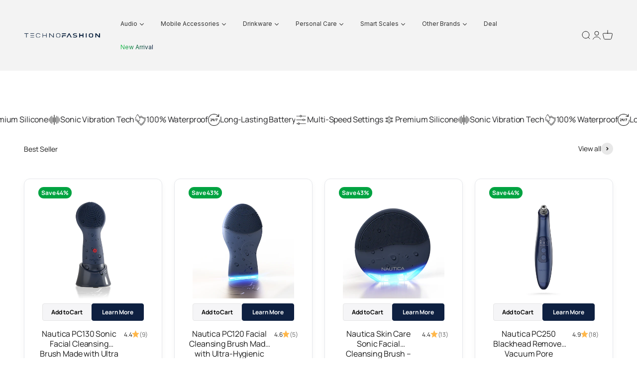

--- FILE ---
content_type: text/html; charset=utf-8
request_url: https://technofashion.com/collections/personal-care-beauty
body_size: 63698
content:
<!doctype html>

<html lang="en" dir="ltr">
  <head><!-- Added by AVADA SEO Suite -->
    
<!-- meta basic type product --><!-- meta basic type collection --><!-- meta basic type article -->

    <!-- /Added by AVADA SEO Suite -->

    <meta charset="utf-8">
    <meta name="viewport" content="width=device-width, initial-scale=1.0, height=device-height, minimum-scale=1.0, maximum-scale=1.0">
    <meta name="theme-color" content="#f0f0f0">
    
    <title>
      
        Personal Care &amp; Beauty - Technofashion
      
    </title><meta name="description" content="- Technofashion"><link rel="canonical" href="https://technofashion.com/collections/personal-care-beauty"><link rel="shortcut icon" href="//technofashion.com/cdn/shop/files/1_36430b02-8d04-4604-8452-e5480e036435.png?v=1714335031&width=96">
      <link rel="apple-touch-icon" href="//technofashion.com/cdn/shop/files/1_36430b02-8d04-4604-8452-e5480e036435.png?v=1714335031&width=180"><link rel="preconnect" href="https://cdn.shopify.com">
    <link rel="preconnect" href="https://fonts.shopifycdn.com" crossorigin>
    <link rel="dns-prefetch" href="https://productreviews.shopifycdn.com"><link rel="preload" href="//technofashion.com/cdn/fonts/epilogue/epilogue_n4.1f76c7520f03b0a6e3f97f1207c74feed2e1968f.woff2" as="font" type="font/woff2" crossorigin><link rel="preload" href="//technofashion.com/cdn/fonts/manrope/manrope_n4.cd2363f838fb1ef03bdb07c829c7c992d417dd64.woff2" as="font" type="font/woff2" crossorigin><meta property="og:type" content="website">
  <meta property="og:title" content="Personal Care &amp; Beauty"><meta property="og:image" content="http://technofashion.com/cdn/shop/files/7ldpi.jpg?v=1764935499&width=2048">
  <meta property="og:image:secure_url" content="https://technofashion.com/cdn/shop/files/7ldpi.jpg?v=1764935499&width=2048">
  <meta property="og:image:width" content="2000">
  <meta property="og:image:height" content="1989"><meta property="og:description" content="- Technofashion"><meta property="og:url" content="https://technofashion.com/collections/personal-care-beauty">
<meta property="og:site_name" content="Technofashion"><meta name="twitter:card" content="summary"><meta name="twitter:title" content="Personal Care & Beauty">
  <meta name="twitter:description" content=""><meta name="twitter:image" content="https://technofashion.com/cdn/shop/files/7ldpi.jpg?crop=center&height=1200&v=1764935499&width=1200">
  <meta name="twitter:image:alt" content=""><script async crossorigin fetchpriority="high" src="/cdn/shopifycloud/importmap-polyfill/es-modules-shim.2.4.0.js"></script>
<script type="application/ld+json">
  {
    "@context": "https://schema.org",
    "@type": "BreadcrumbList",
    "itemListElement": [{
        "@type": "ListItem",
        "position": 1,
        "name": "Home",
        "item": "https://technofashion.com"
      },{
            "@type": "ListItem",
            "position": 2,
            "name": "Personal Care \u0026 Beauty",
            "item": "https://technofashion.com/collections/personal-care-beauty"
          }]
  }
</script><style>/* Typography (heading) */
  @font-face {
  font-family: Epilogue;
  font-weight: 400;
  font-style: normal;
  font-display: fallback;
  src: url("//technofashion.com/cdn/fonts/epilogue/epilogue_n4.1f76c7520f03b0a6e3f97f1207c74feed2e1968f.woff2") format("woff2"),
       url("//technofashion.com/cdn/fonts/epilogue/epilogue_n4.38049608164cf48b1e6928c13855d2ab66b3b435.woff") format("woff");
}

@font-face {
  font-family: Epilogue;
  font-weight: 400;
  font-style: italic;
  font-display: fallback;
  src: url("//technofashion.com/cdn/fonts/epilogue/epilogue_i4.7e8e04496c4e3fc3797f4ac7b89222b9175f5dc6.woff2") format("woff2"),
       url("//technofashion.com/cdn/fonts/epilogue/epilogue_i4.340025c9bc8e5ceb19f6192e00586aec2c472bec.woff") format("woff");
}

/* Typography (body) */
  @font-face {
  font-family: Manrope;
  font-weight: 400;
  font-style: normal;
  font-display: fallback;
  src: url("//technofashion.com/cdn/fonts/manrope/manrope_n4.cd2363f838fb1ef03bdb07c829c7c992d417dd64.woff2") format("woff2"),
       url("//technofashion.com/cdn/fonts/manrope/manrope_n4.08b75e0e22a3f7267f64ccf115e9fb6d79fc1ce7.woff") format("woff");
}

@font-face {
  font-family: Manrope;
  font-weight: 700;
  font-style: normal;
  font-display: fallback;
  src: url("//technofashion.com/cdn/fonts/manrope/manrope_n7.f3a06f9634c15008fe4637ba89fefcc8a1b93fbd.woff2") format("woff2"),
       url("//technofashion.com/cdn/fonts/manrope/manrope_n7.6dba97311355640bc9b07a590354f08bc8fcc79f.woff") format("woff");
}

:root {
    /**
     * ---------------------------------------------------------------------
     * SPACING VARIABLES
     *
     * We are using a spacing inspired from frameworks like Tailwind CSS.
     * ---------------------------------------------------------------------
     */
    --spacing-0-5: 0.125rem; /* 2px */
    --spacing-1: 0.25rem; /* 4px */
    --spacing-1-5: 0.375rem; /* 6px */
    --spacing-2: 0.5rem; /* 8px */
    --spacing-2-5: 0.625rem; /* 10px */
    --spacing-3: 0.75rem; /* 12px */
    --spacing-3-5: 0.875rem; /* 14px */
    --spacing-4: 1rem; /* 16px */
    --spacing-4-5: 1.125rem; /* 18px */
    --spacing-5: 1.25rem; /* 20px */
    --spacing-5-5: 1.375rem; /* 22px */
    --spacing-6: 1.5rem; /* 24px */
    --spacing-6-5: 1.625rem; /* 26px */
    --spacing-7: 1.75rem; /* 28px */
    --spacing-7-5: 1.875rem; /* 30px */
    --spacing-8: 2rem; /* 32px */
    --spacing-8-5: 2.125rem; /* 34px */
    --spacing-9: 2.25rem; /* 36px */
    --spacing-9-5: 2.375rem; /* 38px */
    --spacing-10: 2.5rem; /* 40px */
    --spacing-11: 2.75rem; /* 44px */
    --spacing-12: 3rem; /* 48px */
    --spacing-14: 3.5rem; /* 56px */
    --spacing-16: 4rem; /* 64px */
    --spacing-18: 4.5rem; /* 72px */
    --spacing-20: 5rem; /* 80px */
    --spacing-24: 6rem; /* 96px */
    --spacing-28: 7rem; /* 112px */
    --spacing-32: 8rem; /* 128px */
    --spacing-36: 9rem; /* 144px */
    --spacing-40: 10rem; /* 160px */
    --spacing-44: 11rem; /* 176px */
    --spacing-48: 12rem; /* 192px */
    --spacing-52: 13rem; /* 208px */
    --spacing-56: 14rem; /* 224px */
    --spacing-60: 15rem; /* 240px */
    --spacing-64: 16rem; /* 256px */
    --spacing-72: 18rem; /* 288px */
    --spacing-80: 20rem; /* 320px */
    --spacing-96: 24rem; /* 384px */

    /* Container */
    --container-max-width: 1800px;
    --container-narrow-max-width: 1550px;
    --container-gutter: var(--spacing-5);
    --section-outer-spacing-block: var(--spacing-10);
    --section-inner-max-spacing-block: var(--spacing-9);
    --section-inner-spacing-inline: var(--container-gutter);
    --section-stack-spacing-block: var(--spacing-8);

    /* Grid gutter */
    --grid-gutter: var(--spacing-5);

    /* Product list settings */
    --product-list-row-gap: var(--spacing-8);
    --product-list-column-gap: var(--grid-gutter);

    /* Form settings */
    --input-gap: var(--spacing-2);
    --input-height: 2.625rem;
    --input-padding-inline: var(--spacing-4);

    /* Other sizes */
    --sticky-area-height: calc(var(--sticky-announcement-bar-enabled, 0) * var(--announcement-bar-height, 0px) + var(--sticky-header-enabled, 0) * var(--header-height, 0px));

    /* RTL support */
    --transform-logical-flip: 1;
    --transform-origin-start: left;
    --transform-origin-end: right;

    /**
     * ---------------------------------------------------------------------
     * TYPOGRAPHY
     * ---------------------------------------------------------------------
     */

    /* Font properties */
    --heading-font-family: Epilogue, sans-serif;
    --heading-font-weight: 400;
    --heading-font-style: normal;
    --heading-text-transform: normal;
    --heading-letter-spacing: -0.02em;
    --text-font-family: Manrope, sans-serif;
    --text-font-weight: 400;
    --text-font-style: normal;
    --text-letter-spacing: -0.01em;

    /* Font sizes */
    --text-h0: 2.5rem;
    --text-h1: 1.75rem;
    --text-h2: 1.5rem;
    --text-h3: 1.375rem;
    --text-h4: 1.125rem;
    --text-h5: 1.125rem;
    --text-h6: 1rem;
    --text-xs: 0.625rem;
    --text-sm: 0.6875rem;
    --text-base: 0.6875rem;
    --text-lg: 0.9375rem;

    /**
     * ---------------------------------------------------------------------
     * COLORS
     * ---------------------------------------------------------------------
     */

    /* Color settings */--accent: 2 0 130;
    --text-primary: 26 26 26;
    --background-primary: 255 255 255;
    --dialog-background: 255 255 255;
    --border-color: var(--text-color, var(--text-primary)) / 0.12;

    /* Button colors */
    --button-background-primary: 2 0 130;
    --button-text-primary: 255 255 255;
    --button-background-secondary: 240 240 240;
    --button-text-secondary: 2 0 130;

    /* Status colors */
    --success-background: 224 244 232;
    --success-text: 0 163 65;
    --warning-background: 255 246 233;
    --warning-text: 255 183 74;
    --error-background: 224 224 224;
    --error-text: 0 0 0;

    /* Product colors */
    --on-sale-text: 0 163 65;
    --on-sale-badge-background: 0 163 65;
    --on-sale-badge-text: 255 255 255;
    --sold-out-badge-background: 0 0 0;
    --sold-out-badge-text: 255 255 255;
    --primary-badge-background: 128 60 238;
    --primary-badge-text: 255 255 255;
    --star-color: 255 183 74;
    --product-card-background: 255 255 255;
    --product-card-text: 26 26 26;

    /* Header colors */
    --header-background: 240 240 240;
    --header-text: 26 26 26;

    /* Footer colors */
    --footer-background: 14 32 65;
    --footer-text: 255 255 255;

    /* Rounded variables (used for border radius) */
    --rounded-xs: 0.25rem;
    --rounded-sm: 0.25rem;
    --rounded: 0.5rem;
    --rounded-lg: 1.0rem;
    --rounded-full: 9999px;

    --rounded-button: 1.25rem;
    --rounded-input: 0.5rem;

    /* Box shadow */
    --shadow-sm: 0 2px 8px rgb(var(--text-primary) / 0.08);
    --shadow: 0 5px 15px rgb(var(--text-primary) / 0.08);
    --shadow-md: 0 5px 30px rgb(var(--text-primary) / 0.08);
    --shadow-block: 0px 18px 25px rgb(var(--text-primary) / 0.08);

    /**
     * ---------------------------------------------------------------------
     * OTHER
     * ---------------------------------------------------------------------
     */

    --stagger-products-reveal-opacity: 0;
    --cursor-close-svg-url: url(//technofashion.com/cdn/shop/t/41/assets/cursor-close.svg?v=147174565022153725511766473616);
    --cursor-zoom-in-svg-url: url(//technofashion.com/cdn/shop/t/41/assets/cursor-zoom-in.svg?v=154953035094101115921766473617);
    --cursor-zoom-out-svg-url: url(//technofashion.com/cdn/shop/t/41/assets/cursor-zoom-out.svg?v=16155520337305705181766473614);
    --checkmark-svg-url: url(//technofashion.com/cdn/shop/t/41/assets/checkmark.svg?v=77552481021870063511766473613);
  }

  [dir="rtl"]:root {
    /* RTL support */
    --transform-logical-flip: -1;
    --transform-origin-start: right;
    --transform-origin-end: left;
  }

  @media screen and (min-width: 700px) {
    :root {
      /* Typography (font size) */
      --text-h0: 3.25rem;
      --text-h1: 2.25rem;
      --text-h2: 1.75rem;
      --text-h3: 1.625rem;
      --text-h4: 1.25rem;
      --text-h5: 1.25rem;
      --text-h6: 1.125rem;

      --text-xs: 0.6875rem;
      --text-sm: 0.75rem;
      --text-base: 0.875rem;
      --text-lg: 1.125rem;

      /* Spacing */
      --container-gutter: 2rem;
      --section-outer-spacing-block: var(--spacing-14);
      --section-inner-max-spacing-block: var(--spacing-10);
      --section-inner-spacing-inline: var(--spacing-10);
      --section-stack-spacing-block: var(--spacing-12);

      /* Grid gutter */
      --grid-gutter: var(--spacing-6);

      /* Product list settings */
      --product-list-row-gap: var(--spacing-12);

      /* Form settings */
      --input-gap: 1rem;
      --input-height: 3.125rem;
      --input-padding-inline: var(--spacing-5);
    }
  }

  @media screen and (min-width: 1000px) {
    :root {
      /* Spacing settings */
      --container-gutter: var(--spacing-12);
      --section-outer-spacing-block: var(--spacing-16);
      --section-inner-max-spacing-block: var(--spacing-14);
      --section-inner-spacing-inline: var(--spacing-14);
      --section-stack-spacing-block: var(--spacing-12);
    }
  }

  @media screen and (min-width: 1150px) {
    :root {
      /* Spacing settings */
      --container-gutter: var(--spacing-12);
      --section-outer-spacing-block: var(--spacing-16);
      --section-inner-max-spacing-block: var(--spacing-14);
      --section-inner-spacing-inline: var(--spacing-14);
      --section-stack-spacing-block: var(--spacing-12);
    }
  }

  @media screen and (min-width: 1400px) {
    :root {
      /* Typography (font size) */
      --text-h0: 4rem;
      --text-h1: 3rem;
      --text-h2: 2.5rem;
      --text-h3: 1.75rem;
      --text-h4: 1.5rem;
      --text-h5: 1.25rem;
      --text-h6: 1.25rem;

      --section-outer-spacing-block: var(--spacing-20);
      --section-inner-max-spacing-block: var(--spacing-16);
      --section-inner-spacing-inline: var(--spacing-16);
    }
  }

  @media screen and (min-width: 1600px) {
    :root {
      --section-outer-spacing-block: var(--spacing-20);
      --section-inner-max-spacing-block: var(--spacing-18);
      --section-inner-spacing-inline: var(--spacing-18);
    }
  }

  /**
   * ---------------------------------------------------------------------
   * LIQUID DEPENDANT CSS
   *
   * Our main CSS is Liquid free, but some very specific features depend on
   * theme settings, so we have them here
   * ---------------------------------------------------------------------
   */@media screen and (pointer: fine) {
        .button:not([disabled]):hover, .btn:not([disabled]):hover, .shopify-payment-button__button--unbranded:not([disabled]):hover {
          --button-background-opacity: 0.85;
        }

        .button--subdued:not([disabled]):hover {
          --button-background: var(--text-color) / .05 !important;
        }
      }</style><script>
  // This allows to expose several variables to the global scope, to be used in scripts
  window.themeVariables = {
    settings: {
      showPageTransition: null,
      staggerProductsApparition: true,
      reduceDrawerAnimation: true,
      reduceMenuAnimation: true,
      headingApparition: "fade",
      pageType: "collection",
      moneyFormat: "${{amount}}",
      moneyWithCurrencyFormat: "${{amount}} USD",
      currencyCodeEnabled: true,
      cartType: "popover",
      showDiscount: true,
      discountMode: "percentage",
      pageBackground: "#ffffff",
      textColor: "#1a1a1a"
    },

    strings: {
      addedToCartWithTitle: "{{ product_title }} added to your cart",
      accessibilityClose: "Close",
      accessibilityNext: "Next",
      accessibilityPrevious: "Previous",
      closeGallery: "Close gallery",
      zoomGallery: "Zoom",
      errorGallery: "Image cannot be loaded",
      searchNoResults: "No results could be found.",
      addOrderNote: "Add order note",
      editOrderNote: "Edit order note",
      shippingEstimatorNoResults: "Sorry, we do not ship to your address.",
      shippingEstimatorOneResult: "There is one shipping rate for your address:",
      shippingEstimatorMultipleResults: "There are several shipping rates for your address:",
      shippingEstimatorError: "One or more error occurred while retrieving shipping rates:"
    },

    breakpoints: {
      'sm': 'screen and (min-width: 700px)',
      'md': 'screen and (min-width: 1000px)',
      'lg': 'screen and (min-width: 1150px)',
      'xl': 'screen and (min-width: 1400px)',

      'sm-max': 'screen and (max-width: 699px)',
      'md-max': 'screen and (max-width: 999px)',
      'lg-max': 'screen and (max-width: 1149px)',
      'xl-max': 'screen and (max-width: 1399px)'
    }
  };

  // For detecting native share
  document.documentElement.classList.add(`native-share--${navigator.share ? 'enabled' : 'disabled'}`);</script><script type="importmap">{
        "imports": {
          "vendor": "//technofashion.com/cdn/shop/t/41/assets/vendor.min.js?v=150021648067352023321766473614",
          "theme": "//technofashion.com/cdn/shop/t/41/assets/theme.js?v=115322544361661718341766650137",
          "photoswipe": "//technofashion.com/cdn/shop/t/41/assets/photoswipe.min.js?v=13374349288281597431766473616"
        }
      }
    </script>

    <script type="module" src="//technofashion.com/cdn/shop/t/41/assets/vendor.min.js?v=150021648067352023321766473614"></script>
    <script type="module" src="//technofashion.com/cdn/shop/t/41/assets/theme.js?v=115322544361661718341766650137"></script>
    <script src="//technofashion.com/cdn/shop/t/41/assets/popup-control.js?v=8371692592503254381766473616" defer></script>

    <script>window.performance && window.performance.mark && window.performance.mark('shopify.content_for_header.start');</script><meta name="facebook-domain-verification" content="dpnwmupjqjbwvxbchzddwngzpik0js">
<meta id="shopify-digital-wallet" name="shopify-digital-wallet" content="/66855633149/digital_wallets/dialog">
<meta name="shopify-checkout-api-token" content="b5bfd5f39b2c47ccc3866ab14fcfec3c">
<meta id="in-context-paypal-metadata" data-shop-id="66855633149" data-venmo-supported="false" data-environment="production" data-locale="en_US" data-paypal-v4="true" data-currency="USD">
<link rel="alternate" type="application/atom+xml" title="Feed" href="/collections/personal-care-beauty.atom" />
<link rel="alternate" type="application/json+oembed" href="https://technofashion.com/collections/personal-care-beauty.oembed">
<script async="async" src="/checkouts/internal/preloads.js?locale=en-US"></script>
<link rel="preconnect" href="https://shop.app" crossorigin="anonymous">
<script async="async" src="https://shop.app/checkouts/internal/preloads.js?locale=en-US&shop_id=66855633149" crossorigin="anonymous"></script>
<script id="apple-pay-shop-capabilities" type="application/json">{"shopId":66855633149,"countryCode":"US","currencyCode":"USD","merchantCapabilities":["supports3DS"],"merchantId":"gid:\/\/shopify\/Shop\/66855633149","merchantName":"Technofashion","requiredBillingContactFields":["postalAddress","email"],"requiredShippingContactFields":["postalAddress","email"],"shippingType":"shipping","supportedNetworks":["visa","masterCard","amex","discover","elo","jcb"],"total":{"type":"pending","label":"Technofashion","amount":"1.00"},"shopifyPaymentsEnabled":true,"supportsSubscriptions":true}</script>
<script id="shopify-features" type="application/json">{"accessToken":"b5bfd5f39b2c47ccc3866ab14fcfec3c","betas":["rich-media-storefront-analytics"],"domain":"technofashion.com","predictiveSearch":true,"shopId":66855633149,"locale":"en"}</script>
<script>var Shopify = Shopify || {};
Shopify.shop = "technofashion-inc.myshopify.com";
Shopify.locale = "en";
Shopify.currency = {"active":"USD","rate":"1.0"};
Shopify.country = "US";
Shopify.theme = {"name":"theme\/main","id":157102932221,"schema_name":"Impact","schema_version":"6.12.0","theme_store_id":null,"role":"main"};
Shopify.theme.handle = "null";
Shopify.theme.style = {"id":null,"handle":null};
Shopify.cdnHost = "technofashion.com/cdn";
Shopify.routes = Shopify.routes || {};
Shopify.routes.root = "/";</script>
<script type="module">!function(o){(o.Shopify=o.Shopify||{}).modules=!0}(window);</script>
<script>!function(o){function n(){var o=[];function n(){o.push(Array.prototype.slice.apply(arguments))}return n.q=o,n}var t=o.Shopify=o.Shopify||{};t.loadFeatures=n(),t.autoloadFeatures=n()}(window);</script>
<script>
  window.ShopifyPay = window.ShopifyPay || {};
  window.ShopifyPay.apiHost = "shop.app\/pay";
  window.ShopifyPay.redirectState = null;
</script>
<script id="shop-js-analytics" type="application/json">{"pageType":"collection"}</script>
<script defer="defer" async type="module" src="//technofashion.com/cdn/shopifycloud/shop-js/modules/v2/client.init-shop-cart-sync_BT-GjEfc.en.esm.js"></script>
<script defer="defer" async type="module" src="//technofashion.com/cdn/shopifycloud/shop-js/modules/v2/chunk.common_D58fp_Oc.esm.js"></script>
<script defer="defer" async type="module" src="//technofashion.com/cdn/shopifycloud/shop-js/modules/v2/chunk.modal_xMitdFEc.esm.js"></script>
<script type="module">
  await import("//technofashion.com/cdn/shopifycloud/shop-js/modules/v2/client.init-shop-cart-sync_BT-GjEfc.en.esm.js");
await import("//technofashion.com/cdn/shopifycloud/shop-js/modules/v2/chunk.common_D58fp_Oc.esm.js");
await import("//technofashion.com/cdn/shopifycloud/shop-js/modules/v2/chunk.modal_xMitdFEc.esm.js");

  window.Shopify.SignInWithShop?.initShopCartSync?.({"fedCMEnabled":true,"windoidEnabled":true});

</script>
<script>
  window.Shopify = window.Shopify || {};
  if (!window.Shopify.featureAssets) window.Shopify.featureAssets = {};
  window.Shopify.featureAssets['shop-js'] = {"shop-cart-sync":["modules/v2/client.shop-cart-sync_DZOKe7Ll.en.esm.js","modules/v2/chunk.common_D58fp_Oc.esm.js","modules/v2/chunk.modal_xMitdFEc.esm.js"],"init-fed-cm":["modules/v2/client.init-fed-cm_B6oLuCjv.en.esm.js","modules/v2/chunk.common_D58fp_Oc.esm.js","modules/v2/chunk.modal_xMitdFEc.esm.js"],"shop-cash-offers":["modules/v2/client.shop-cash-offers_D2sdYoxE.en.esm.js","modules/v2/chunk.common_D58fp_Oc.esm.js","modules/v2/chunk.modal_xMitdFEc.esm.js"],"shop-login-button":["modules/v2/client.shop-login-button_QeVjl5Y3.en.esm.js","modules/v2/chunk.common_D58fp_Oc.esm.js","modules/v2/chunk.modal_xMitdFEc.esm.js"],"pay-button":["modules/v2/client.pay-button_DXTOsIq6.en.esm.js","modules/v2/chunk.common_D58fp_Oc.esm.js","modules/v2/chunk.modal_xMitdFEc.esm.js"],"shop-button":["modules/v2/client.shop-button_DQZHx9pm.en.esm.js","modules/v2/chunk.common_D58fp_Oc.esm.js","modules/v2/chunk.modal_xMitdFEc.esm.js"],"avatar":["modules/v2/client.avatar_BTnouDA3.en.esm.js"],"init-windoid":["modules/v2/client.init-windoid_CR1B-cfM.en.esm.js","modules/v2/chunk.common_D58fp_Oc.esm.js","modules/v2/chunk.modal_xMitdFEc.esm.js"],"init-shop-for-new-customer-accounts":["modules/v2/client.init-shop-for-new-customer-accounts_C_vY_xzh.en.esm.js","modules/v2/client.shop-login-button_QeVjl5Y3.en.esm.js","modules/v2/chunk.common_D58fp_Oc.esm.js","modules/v2/chunk.modal_xMitdFEc.esm.js"],"init-shop-email-lookup-coordinator":["modules/v2/client.init-shop-email-lookup-coordinator_BI7n9ZSv.en.esm.js","modules/v2/chunk.common_D58fp_Oc.esm.js","modules/v2/chunk.modal_xMitdFEc.esm.js"],"init-shop-cart-sync":["modules/v2/client.init-shop-cart-sync_BT-GjEfc.en.esm.js","modules/v2/chunk.common_D58fp_Oc.esm.js","modules/v2/chunk.modal_xMitdFEc.esm.js"],"shop-toast-manager":["modules/v2/client.shop-toast-manager_DiYdP3xc.en.esm.js","modules/v2/chunk.common_D58fp_Oc.esm.js","modules/v2/chunk.modal_xMitdFEc.esm.js"],"init-customer-accounts":["modules/v2/client.init-customer-accounts_D9ZNqS-Q.en.esm.js","modules/v2/client.shop-login-button_QeVjl5Y3.en.esm.js","modules/v2/chunk.common_D58fp_Oc.esm.js","modules/v2/chunk.modal_xMitdFEc.esm.js"],"init-customer-accounts-sign-up":["modules/v2/client.init-customer-accounts-sign-up_iGw4briv.en.esm.js","modules/v2/client.shop-login-button_QeVjl5Y3.en.esm.js","modules/v2/chunk.common_D58fp_Oc.esm.js","modules/v2/chunk.modal_xMitdFEc.esm.js"],"shop-follow-button":["modules/v2/client.shop-follow-button_CqMgW2wH.en.esm.js","modules/v2/chunk.common_D58fp_Oc.esm.js","modules/v2/chunk.modal_xMitdFEc.esm.js"],"checkout-modal":["modules/v2/client.checkout-modal_xHeaAweL.en.esm.js","modules/v2/chunk.common_D58fp_Oc.esm.js","modules/v2/chunk.modal_xMitdFEc.esm.js"],"shop-login":["modules/v2/client.shop-login_D91U-Q7h.en.esm.js","modules/v2/chunk.common_D58fp_Oc.esm.js","modules/v2/chunk.modal_xMitdFEc.esm.js"],"lead-capture":["modules/v2/client.lead-capture_BJmE1dJe.en.esm.js","modules/v2/chunk.common_D58fp_Oc.esm.js","modules/v2/chunk.modal_xMitdFEc.esm.js"],"payment-terms":["modules/v2/client.payment-terms_Ci9AEqFq.en.esm.js","modules/v2/chunk.common_D58fp_Oc.esm.js","modules/v2/chunk.modal_xMitdFEc.esm.js"]};
</script>
<script>(function() {
  var isLoaded = false;
  function asyncLoad() {
    if (isLoaded) return;
    isLoaded = true;
    var urls = ["https:\/\/media.zenobuilder.com\/asset\/afthpage.js?shop=technofashion-inc.myshopify.com"];
    for (var i = 0; i < urls.length; i++) {
      var s = document.createElement('script');
      s.type = 'text/javascript';
      s.async = true;
      s.src = urls[i];
      var x = document.getElementsByTagName('script')[0];
      x.parentNode.insertBefore(s, x);
    }
  };
  if(window.attachEvent) {
    window.attachEvent('onload', asyncLoad);
  } else {
    window.addEventListener('load', asyncLoad, false);
  }
})();</script>
<script id="__st">var __st={"a":66855633149,"offset":-18000,"reqid":"0d156d0a-d096-479a-810c-e399142faa8c-1769096057","pageurl":"technofashion.com\/collections\/personal-care-beauty","u":"094f16b3207d","p":"collection","rtyp":"collection","rid":413514301693};</script>
<script>window.ShopifyPaypalV4VisibilityTracking = true;</script>
<script id="captcha-bootstrap">!function(){'use strict';const t='contact',e='account',n='new_comment',o=[[t,t],['blogs',n],['comments',n],[t,'customer']],c=[[e,'customer_login'],[e,'guest_login'],[e,'recover_customer_password'],[e,'create_customer']],r=t=>t.map((([t,e])=>`form[action*='/${t}']:not([data-nocaptcha='true']) input[name='form_type'][value='${e}']`)).join(','),a=t=>()=>t?[...document.querySelectorAll(t)].map((t=>t.form)):[];function s(){const t=[...o],e=r(t);return a(e)}const i='password',u='form_key',d=['recaptcha-v3-token','g-recaptcha-response','h-captcha-response',i],f=()=>{try{return window.sessionStorage}catch{return}},m='__shopify_v',_=t=>t.elements[u];function p(t,e,n=!1){try{const o=window.sessionStorage,c=JSON.parse(o.getItem(e)),{data:r}=function(t){const{data:e,action:n}=t;return t[m]||n?{data:e,action:n}:{data:t,action:n}}(c);for(const[e,n]of Object.entries(r))t.elements[e]&&(t.elements[e].value=n);n&&o.removeItem(e)}catch(o){console.error('form repopulation failed',{error:o})}}const l='form_type',E='cptcha';function T(t){t.dataset[E]=!0}const w=window,h=w.document,L='Shopify',v='ce_forms',y='captcha';let A=!1;((t,e)=>{const n=(g='f06e6c50-85a8-45c8-87d0-21a2b65856fe',I='https://cdn.shopify.com/shopifycloud/storefront-forms-hcaptcha/ce_storefront_forms_captcha_hcaptcha.v1.5.2.iife.js',D={infoText:'Protected by hCaptcha',privacyText:'Privacy',termsText:'Terms'},(t,e,n)=>{const o=w[L][v],c=o.bindForm;if(c)return c(t,g,e,D).then(n);var r;o.q.push([[t,g,e,D],n]),r=I,A||(h.body.append(Object.assign(h.createElement('script'),{id:'captcha-provider',async:!0,src:r})),A=!0)});var g,I,D;w[L]=w[L]||{},w[L][v]=w[L][v]||{},w[L][v].q=[],w[L][y]=w[L][y]||{},w[L][y].protect=function(t,e){n(t,void 0,e),T(t)},Object.freeze(w[L][y]),function(t,e,n,w,h,L){const[v,y,A,g]=function(t,e,n){const i=e?o:[],u=t?c:[],d=[...i,...u],f=r(d),m=r(i),_=r(d.filter((([t,e])=>n.includes(e))));return[a(f),a(m),a(_),s()]}(w,h,L),I=t=>{const e=t.target;return e instanceof HTMLFormElement?e:e&&e.form},D=t=>v().includes(t);t.addEventListener('submit',(t=>{const e=I(t);if(!e)return;const n=D(e)&&!e.dataset.hcaptchaBound&&!e.dataset.recaptchaBound,o=_(e),c=g().includes(e)&&(!o||!o.value);(n||c)&&t.preventDefault(),c&&!n&&(function(t){try{if(!f())return;!function(t){const e=f();if(!e)return;const n=_(t);if(!n)return;const o=n.value;o&&e.removeItem(o)}(t);const e=Array.from(Array(32),(()=>Math.random().toString(36)[2])).join('');!function(t,e){_(t)||t.append(Object.assign(document.createElement('input'),{type:'hidden',name:u})),t.elements[u].value=e}(t,e),function(t,e){const n=f();if(!n)return;const o=[...t.querySelectorAll(`input[type='${i}']`)].map((({name:t})=>t)),c=[...d,...o],r={};for(const[a,s]of new FormData(t).entries())c.includes(a)||(r[a]=s);n.setItem(e,JSON.stringify({[m]:1,action:t.action,data:r}))}(t,e)}catch(e){console.error('failed to persist form',e)}}(e),e.submit())}));const S=(t,e)=>{t&&!t.dataset[E]&&(n(t,e.some((e=>e===t))),T(t))};for(const o of['focusin','change'])t.addEventListener(o,(t=>{const e=I(t);D(e)&&S(e,y())}));const B=e.get('form_key'),M=e.get(l),P=B&&M;t.addEventListener('DOMContentLoaded',(()=>{const t=y();if(P)for(const e of t)e.elements[l].value===M&&p(e,B);[...new Set([...A(),...v().filter((t=>'true'===t.dataset.shopifyCaptcha))])].forEach((e=>S(e,t)))}))}(h,new URLSearchParams(w.location.search),n,t,e,['guest_login'])})(!0,!0)}();</script>
<script integrity="sha256-4kQ18oKyAcykRKYeNunJcIwy7WH5gtpwJnB7kiuLZ1E=" data-source-attribution="shopify.loadfeatures" defer="defer" src="//technofashion.com/cdn/shopifycloud/storefront/assets/storefront/load_feature-a0a9edcb.js" crossorigin="anonymous"></script>
<script crossorigin="anonymous" defer="defer" src="//technofashion.com/cdn/shopifycloud/storefront/assets/shopify_pay/storefront-65b4c6d7.js?v=20250812"></script>
<script data-source-attribution="shopify.dynamic_checkout.dynamic.init">var Shopify=Shopify||{};Shopify.PaymentButton=Shopify.PaymentButton||{isStorefrontPortableWallets:!0,init:function(){window.Shopify.PaymentButton.init=function(){};var t=document.createElement("script");t.src="https://technofashion.com/cdn/shopifycloud/portable-wallets/latest/portable-wallets.en.js",t.type="module",document.head.appendChild(t)}};
</script>
<script data-source-attribution="shopify.dynamic_checkout.buyer_consent">
  function portableWalletsHideBuyerConsent(e){var t=document.getElementById("shopify-buyer-consent"),n=document.getElementById("shopify-subscription-policy-button");t&&n&&(t.classList.add("hidden"),t.setAttribute("aria-hidden","true"),n.removeEventListener("click",e))}function portableWalletsShowBuyerConsent(e){var t=document.getElementById("shopify-buyer-consent"),n=document.getElementById("shopify-subscription-policy-button");t&&n&&(t.classList.remove("hidden"),t.removeAttribute("aria-hidden"),n.addEventListener("click",e))}window.Shopify?.PaymentButton&&(window.Shopify.PaymentButton.hideBuyerConsent=portableWalletsHideBuyerConsent,window.Shopify.PaymentButton.showBuyerConsent=portableWalletsShowBuyerConsent);
</script>
<script data-source-attribution="shopify.dynamic_checkout.cart.bootstrap">document.addEventListener("DOMContentLoaded",(function(){function t(){return document.querySelector("shopify-accelerated-checkout-cart, shopify-accelerated-checkout")}if(t())Shopify.PaymentButton.init();else{new MutationObserver((function(e,n){t()&&(Shopify.PaymentButton.init(),n.disconnect())})).observe(document.body,{childList:!0,subtree:!0})}}));
</script>
<link id="shopify-accelerated-checkout-styles" rel="stylesheet" media="screen" href="https://technofashion.com/cdn/shopifycloud/portable-wallets/latest/accelerated-checkout-backwards-compat.css" crossorigin="anonymous">
<style id="shopify-accelerated-checkout-cart">
        #shopify-buyer-consent {
  margin-top: 1em;
  display: inline-block;
  width: 100%;
}

#shopify-buyer-consent.hidden {
  display: none;
}

#shopify-subscription-policy-button {
  background: none;
  border: none;
  padding: 0;
  text-decoration: underline;
  font-size: inherit;
  cursor: pointer;
}

#shopify-subscription-policy-button::before {
  box-shadow: none;
}

      </style>

<script>window.performance && window.performance.mark && window.performance.mark('shopify.content_for_header.end');</script>
<link href="//technofashion.com/cdn/shop/t/41/assets/theme.css?v=106187995683862620121767881560" rel="stylesheet" type="text/css" media="all" />



    <!-- Google tag (gtag.js) - Optimized with defer -->
    <script>
      window.dataLayer = window.dataLayer || [];
      function gtag(){dataLayer.push(arguments);}
      gtag('js', new Date());
      gtag('config', 'AW-11473090165');
    </script>
    <script async defer src="https://www.googletagmanager.com/gtag/js?id=AW-11473090165"></script>

    <!-- Event snippet for Purchase Tracking - Only on checkout/thank you pages --><!-- Event snippet for Page view conversion page -->
<script>
  gtag('event', 'conversion', {
      'send_to': 'AW-11473090165/5A_eCK39lOgbEPXs5d4q',
      'value': 1.0,
      'currency': 'USD'
  });
</script>


  

  <!-- BEGIN app block: shopify://apps/proviews-product-reviews-q-a/blocks/core-snippet/12149a28-b683-4ed7-84d2-9d5b9721e861 --><script data-cfasync='false' id='prorw_settings_script' > var prorwJsLodeCalled = 0; window.prorwSettings = { "pagination": "5", "is_country_name_active": "0", "is_flag_active": "0", "verified_badge_placement": "left-of-reviewer-name", "metafields_version": "v-1768547449", "reply_name": "technofashion-inc.myshopify.com", "is_mysql": "0", "shop_domain_prefix": "technofashion-inc", "footer": "1", "autopublish": "2", "autopublish_minimum_rating": "3", "autopublish_question": "1", "review_dates": "1", "review_date_options": "", "ask_questions": "1", "widget_reviewer_name_as_initial": "", "custome_icon_format": "all_initials", "disable_web_reviews": "0", "widget_title": "Product Reviews", "widget_open_review_form_title": "Write a review", "widget_open_form_text": "Write a review", "widget_review_sort_by_title": "Sort By:", "is_active_review_recommend_product_text": "Do you recommend this product?", "is_active_review_recommend_product_yes_label": "Yes", "is_active_review_recommend_product_no_label": "No", "widget_review_vote_helpful_message": "Was this review helpful?", "widget_question_vote_helpful_message": "Was this question helpful?", "widget_question_sort_by_title": "Sort By:", "widget_review_tab_title": "Reviews", "widget_question_tab_title": "Questions", "widget_open_question_form_title": "Ask A Question", "widget_close_form_text": "Cancel", "widget_open_question_form_text": "Ask a Question", "widget_close_question_form_text": "Cancel", "widget_refresh_page_text": "Refresh page", "widget_summary_text": "Based on [!number_of_reviews!] review(s)", "widget_no_review_text": "No reviews yet", "widget_name_field_text": "Name", "widget_verified_name_field_text": "Verified Name (public)", "widget_name_placeholder_text": "Enter your name (public)", "widget_required_field_error_text": "This field is required.", "widget_review_title_field_error_text": "This field is required.", "widget_email_field_text": "Email", "widget_verified_email_field_text": "Verified Email (private, can''t change)", "widget_email_placeholder_text": "Enter your email (private)", "widget_email_field_error_text": "Please enter a valid email address.", "widget_rating_field_text": "Rating", "widget_rating_field_error_text": "This field is required", "widget_review_title_field_text": "Review Title", "widget_review_title_placeholder_text": "Give your review a title", "widget_review_body_field_text": "Review", "widget_review_body_placeholder_text": "Write your comments here", "widget_review_body_error_text": "This field is required", "widget_pictures_field_text": "Picture", "widget_submit_review_text": "Submit Review", "widget_submit_verified_review_text": "Submit Verified Review", "widget_submit_success_msg_with_auto_publish": "Thank you for submitting your review! Please refresh the page in a few moments to see your review.", "widget_submit_success_msg_no_auto_publish": "Thank you for submitting your review! Your review will be published as soon as it is approved by the shop administrator.", "question_success_message": "Thank you for submitting your question! Your question will be published as soon as it is approved by the shop admin.", "widget_show_default_reviews_out_of_total_text": "Showing [!n_reviews_shown!] out of [!n_reviews!] reviews.", "widget_show_all_link_text": "Show all", "widget_show_less_link_text": "Show less", "widget_author_said_text": "[!reviewer_name!] said:", "widget_days_text": "[!n!] days ago", "widget_weeks_text": "[!n!] week(s) ago", "widget_months_text": "[!n!] month(s) ago", "widget_years_text": "[!n!] year(s) ago", "widget_yesterday_text": "Yesterday", "widget_today_text": "Today", "widget_replied_text": "[!shop_name!] replied:", "widget_read_more_text": "Read more", "widget_rating_filter_color": "#fbcd0a", "widget_rating_filter_see_all_text": "See all reviews", "widget_sorting_most_recent_text": "Most Recent", "widget_sorting_highest_rating_text": "Highest Rating", "widget_sorting_lowest_rating_text": "Lowest Rating", "widget_sorting_with_pictures_text": "With Pictures", "widget_star_color": "#ffa500", "verified_badge_text": "Verified", "verified_badge_bg_color": "", "verified_badge_text_color": "", "widget_review_max_height": "0", "widget_hide_border": "0", "all_reviews_include_out_of_store_products": "false", "all_reviews_out_of_store_text": "(out of store)", "all_reviews_pagination": "100", "all_reviews_product_name_prefix_text": "about", "enable_review_pictures": "1", "widget_theme": "default", "badge_no_review_text": "No reviews", "badge_n_reviews_text": "[!n!] review(s)", "badge_star_color": "#ffa500", "hide_badge_preview_if_no_reviews": "1", "badge_hide_text": "0", "enforce_center_preview_badge": "0", "hide_answers": "false", "is_active_review_votes": "0", "review_votes_success_message": "Thank you for submitting your vote", "review_votes_error_message": "You have already submitted your vote", "review_social_media_share": "1", "review_social_media_facebook": "1", "review_social_media_twitter": "1", "review_social_media_linkedin": "1", "review_social_media_pinterest": "1", "prorw_review_read_more_color": "#212f96", "container_max_width": "", "is_active_questions_votes": "1", "questions_votes_success_message": "Thank you for submitting your vote", "questions_votes_error_message": "You have already submitted your vote", "review_pictures_max_width": "75", "questions_social_media_share": "1", "questions_social_media_facebook": "1", "questions_social_media_twitter": "1", "questions_social_media_linkedin": "1", "questions_social_media_pinterest": "1", "error_message_color": "#9c1f1f", "success_message_color": "#348234", "response_message_time": "60", "max_image_size": "5", "max_video_size": "25", "max_image_item": "5", "max_video_item": "1", "widget_themes_id": "3", "is_active_widget_popup_call": "1", "is_all_active_widget_popup_call": "1", "widget_question_name_field_text": "Name", "widget_question_email_field_text": "Email", "widget_question_body_field_text": "Question", "widget_question_name_placeholder_text": "Enter your Name", "widget_question_email_placeholder_text": "name@example.com", "widget_question_body_placeholder_text": "Write your question here", "widget_question_name_field_error_text": "The field is required", "widget_question_email_field_error_text": "The field is required", "widget_question_body_error_text": "The field is required", "widget_submit_question_text": "Submit Question", "widget_question_close_form_text": "Cancel", "load_more_button_text": "Show More Reviews", "reviews_carousel_title": "What Our Customers Say", "reviews_carousel_limit": "20", "reviews_carousel_visible_limit": "3", "enable_rewards": "1", "enable_reviews": "1", "enable_ask_question": "1", "is_reviews_carousel_active": "1", "is_reviews_carousel_autoplay_active": "0", "is_preview_badge_active": "0", "is_all_reviews_list_active": "1", "is_all_site_reviews_list_active": "1", "is_product_page_active": "1", "is_verified_reviews_badge_active": "1", "is_review_sort_by_active": "1", "is_review_sort_by_with_photos_active": "1", "is_review_sort_by_recent_active": "1", "is_review_sort_by_highest_rating_active": "1", "is_review_sort_by_lowest_rating_active": "1", "is_review_sort_by_most_votes_active": "1", "is_review_sort_by_least_votes_active": "1", "is_ai_review_summary_active": "0", "is_question_sort_by_active": "1", "is_question_sort_by_recent_active": "1", "is_question_sort_by_most_votes_active": "1", "is_question_sort_by_least_votes_active": "1", "review_sort_by_label_with_photos_active": "With Attachments", "review_sort_by_label_recent_active": "Most Recent", "review_sort_by_label_highest_rating_active": "Highest Rating", "review_sort_by_label_lowest_rating_active": "Lowest Rating", "review_sort_by_label_most_votes_active": "Most Votes", "review_sort_by_label_least_votes_active": "Least Votes", "question_sort_by_label_recent_active": "Most Recent", "question_sort_by_label_most_votes_active": "Most Votes", "question_sort_by_label_least_votes_active": "Least Votes", "widget_no_question_text": "Ask your Question about this item", "widget_be_first_review_text": "Be the first to review this item", "reviews_error_message": "Sorry, something went wrong. Please try again after sometime.", "question_error_message": "Sorry, something went wrong. Please try again after sometime.", "theme_colour": "#323133", "custome_icon_format": "all_initials", "custome_icon_format_custom_color": "#323133", "custome_icon_format_random_color": "", "custome_icon_format_random_luminosity": "", "default_form_rating": "5", "default_review_sort_by": "", "widget_form_attachments_title": "Select Files to Upload Photo & Video", "widget_form_attachments_message": "[!n_number_photos!] Photos of each upto [!n_size_photos!]MB and [!n_number_video!] video upto [!n_size_video!]MB", "enable_site_review": "1", "is_active_inappropriate": "0", "inappropriate_text": "Report as inappropriate", "inappropriate_success_text": "This review has been reported", "is_site_reviews_carousel_autoplay_active": "0", "is_site_reviews_carousel_active": "0", "site_reviews_carousel_title": "Shop Reviews", "site_reviews_carousel_limit": "2", "site_reviews_carousel_visible_limit": "2", "is_active_tabindex": "0", "question_badge_hide_text": "0", "badge_no_question_text": "No question", "badge_n_question_text": "[!n!] question(s)", "hide_badge_preview_if_no_question": "0", "is_question_preview_badge_active": "0", "question_validate_form_focus": "0", "review_validate_form_focus": "0", "show_preview_badge_auto_scroll": "1", "is_reviews_drawer_active": "1", "is_site_review_drawer_active": "0", "drawer_theme": "classic", "drawer_side": "left", "drawer_visibility": "", "cta_text": "", "cta_url": "", "is_reviews_popup_active": "0", "popup_theme": "vertical", "popup_position": "left", "popup_visibility": "desktop,mobile", "prorw_moblie_window_width": "992", "is_not_sticky": "0", "drawer_theme_title": "Reviews", "drawer_notification_title": "What Our Customers Say", "title_character_limit": "200", "body_character_limit": "2000", "name_character_limit": "50", "email_character_limit": "100", "custom_forms_textbox_character_limit": "100", "custom_forms_textarea_character_limit": "500", "widget_form_anonymous_review_text": "Would you like to share anonymous review ?", "is_enable_anonymous_reviewer" : "0", "show_all_reviews" : "0" }; </script><script data-cfasync="false" > window.prorwCustomize =[];</script>

<link rel="dns-prefetch" href="https://cdn.simprosysapps.com">
<link rel="dns-prefetch" href="https://spr.simprosysapps.com">
<style class="prorw-temp-hide-style">.prorw-widg, .prorw-revi-badge{ display: block !important }</style>
<script type="text/javascript">
var iscssURL = '0';
var isTVActive = '1';
var widgetID= '3';
window.prorwCoreSnippet = 1;
var prorwJsLodeCalled   = 0;

window.prorwIsScriptTags = 0;
var prorwIsScriptTags = 0;


var assets_version          = "v-1768547472";
var query_string_date_tiem  = "v-1768547472";
var query_string_date_tiem  = "v-1768547472";
var shop_domain             = "technofashion-inc";
var prorw_javascript_v2_url = "technofashion-inc-prorw.js";
var prorw_ti = 0;

</script>

<script id="proviews-snippet" async src="https://cdn.simprosysapps.com/review-app/assets/js/proviews-v2-cdn.js?v-1768547472"></script>


  
  <link href="https://cdn.shopify.com/extensions/019a4dab-e51b-79a9-8568-c635caa3bb4c/proviews-live-extension-107/assets/prorw-app.min.css" rel="stylesheet" type="text/css" media="all" />  
  
  <link href="https://cdn.shopify.com/extensions/019a4dab-e51b-79a9-8568-c635caa3bb4c/proviews-live-extension-107/assets/slider-app-tv.min.css" rel="stylesheet" type="text/css" media="all" />
  
  <link href="https://cdn.shopify.com/extensions/019a4dab-e51b-79a9-8568-c635caa3bb4c/proviews-live-extension-107/assets/theme-variable.min.css" rel="stylesheet" type="text/css" media="all" /><style id='prorw-settings-tv-style'>.prorw-author-all-initials{display: none !important}.prorw-author-last-initial{display: none !important}.prorw-review__replier:before{content: 'technofashion-inc.myshopify.com'}.prorw-review__prod-link-prefix:before{content: 'about'}.prorw-review__out-of-store-text:before{content: '(out of store)'}a.sim-spotlight{display: inline-block}b.sim-spotlight{display: block;padding: 10px}button.sim-spotlight{padding: 5px 10px}.sim-spotlight-image{display: inline-block;max-width:75px !important}.sim-spotlight.sim-spotlight-image{cursor: pointer}.prorw_preview_badge_setup__{display: none !important}.prorw_preview_badge_setup[data-count="0"]{display: none;width:0;height:0}.prorw_question_flag, .prorw_reviews_flag{display: none !important}.prorw-country-flag-name{display: none !important}#prorw_review_recommend_product_label, .prorw-recommend-yes, .prorw-recommend-no{display: none !important}#prorw_site_reviews_carousel_widgets_body{height:0 !important;width:0 !important;overflow:hidden !important}.prorw_preview_badge_setup{height:0 !important;width:0 !important;overflow:hidden !important}.prorw-vote-wrap{display: none !important}.prorw-inappropriate-body{display: none !important}body:has(.prorw-first-review-messages) .prorw_reviews_container_data{display: none!important;height: 0!important;width: 0!important;overflow: hidden !important}.prorw_review-ai_summary{display: none !important}</style><style class="prorw-customCSS">.prorw-container .prorw-heading,.prorw-rating-bar {background-color: rgba(0, 0, 0, 0.1);}</style>

<!-- END app block --><!-- BEGIN app block: shopify://apps/simprosys-google-shopping-feed/blocks/core_settings_block/1f0b859e-9fa6-4007-97e8-4513aff5ff3b --><!-- BEGIN: GSF App Core Tags & Scripts by Simprosys Google Shopping Feed -->









<!-- END: GSF App Core Tags & Scripts by Simprosys Google Shopping Feed -->
<!-- END app block --><!-- BEGIN app block: shopify://apps/seolab-seo-optimizer/blocks/app_embed/faf700f6-3b71-45c3-86d4-83ea9f7d9216 -->

<script type="application/ld+json">
    [
        
        
        
            {
                "@context": "http://schema.org",
                "@type": "BreadcrumbList",
                "itemListElement": [
                    {
                        "@type": "ListItem",
                        "position": 1,
                        "item": {
                            "@type": "WebPage",
                            "@id": "https://technofashion.com",
                            "name": "Technofashion Home"
                        }
                    }
                    
                    
                ]
            }
            
        
        
        
        
        
        
        
        
        
        
        
        
        
        
             , 
            {
                "@context": "http://schema.org",
                "@type": "CollectionPage",
                "name": "Personal Care &amp; Beauty",
                "url": "https://technofashion.com/collections/personal-care-beauty",
                "image": "",
                "description": ""
            },
            {
                "@context": "https://schema.org",
                "@type": "ItemList",
                "name": "Personal Care &amp; Beauty",
                "url": "https://technofashion.com/collections/personal-care-beauty",
                "description": "",
                "itemListElement": [
                    
                    {
                        "@type": "ListItem",
                        "position": 1,
                        "item": {
                            "@type": "Product",
                            "image": "https:files/PC130-_28_Navy_Product_Hero_kopya.jpg",
                            "url": "https:/products/nautica-facial-cleansing-brush-pc130",
                            "name": "Nautica PC130 Sonic Facial Cleansing Brush Made with Ultra Hygienic Soft Silicone, Waterproof and Rechargeable Face Scrub Brush for Men &amp; Women",
                            "description": "Experience the Ultimate Facial Cleansing Brush for Radiant Skin
Achieve clearer, smoother, and more radiant skin with this high-performance facial cleansing brush. It is crafted to support your daily skincare routine and deliver long-term benefits. Whether you want to maintain fresh skin or are searching for facials near me, this device offers professional-grade cleansing right at home.
This facial cleansing brush is an essential tool for anyone seeking to elevate their skincare game. It refreshes your skin effectively and effortlessly, helping you enjoy spa-quality care without leaving your bathroom.
Premium Materials for Gentle and Effective Cleaning
Made from premium ABS and soft-touch silicone, this facial cleansing brush provides a deep yet gentle cleanse. It removes dirt, oil, and impurities from your pores without irritating the skin. The ultra-soft silicone bristles ensure a comfortable facial spa near me experience that leaves your skin feeling rejuvenated and refreshed.
Enjoy the sensation of a professional facial treatment with every use. The soft bristles offer a relaxing and soothing touch, making this product perfect for daily skincare maintenance or whenever your skin needs a little extra care.
Long-lasting Battery and Convenient Charging Stand
This device features a powerful 400mAh rechargeable battery that supports up to 60 minutes of continuous use with a single charge. The included charging stand keeps the brush clean, organized, and ready for your next skincare session. This eliminates the hassle of batteries or tangled cords.
With this convenience, maintaining your facial care routine becomes simpler, allowing you to focus on what matters most—healthy, glowing skin.
Customizable Intensity for All Skin Types
The facial cleansing brush offers six adjustable vibration modes. You can easily customize the intensity to suit your skin’s unique needs. Whether you prefer a gentle massage or a more vigorous cleanse, this versatile brush adapts seamlessly.
Its dual-sided design enhances functionality and is suitable for all facial zones and skin types. Experience a tailored cleansing that feels just right, every time you use it.
Advanced Features for Youthful and Refreshed Skin
This facial cleansing brush includes an anti-wrinkle head designed to target fine lines and improve skin firmness. Regular use helps smooth out wrinkles and promotes a youthful, refreshed appearance. It is a smart addition to your skincare regime to fight the signs of aging and maintain a radiant glow.
Combine deep cleansing with skin rejuvenation for comprehensive skin care that supports both beauty and confidence every day.

Deep pore cleansing for clearer skin
Inclusive of anti-wrinkle head for firm skin
Waterproof and rechargeable for flexible use
Comfortable soft silicone for gentle care
Multiple vibration modes for personalized treatment

Say Goodbye to Dull, Tired Skin
Welcome a glowing, revitalized complexion with each use of this innovative facial cleansing brush. It removes dead skin cells and buildup to leave your face looking smooth and healthy. This device is ideal for anyone searching for a facial spa near me alternative they can use daily at home.
Regular use enhances your skin’s natural radiance and glow, helping you maintain flawless skin with minimal effort. Bring the luxury of spa treatments into your daily routine without expensive appointments or complicated steps.
Additional Benefits and User-friendly Design
The product’s waterproof design means safe use in the shower or bath, adding flexibility to your skincare regimen. Its ergonomic shape ensures a comfortable grip for easy handling during every cleansing session.
An LED indicator light conveniently displays battery status so you never run out of power unexpectedly. This thoughtful design supports a seamless user experience, making skin care more enjoyable and hassle-free.
Explore More Skincare Essentials with the Facial Cleansing Brush
Alongside this facial cleansing brush, explore our extensive range of products designed to support your facial care goals. Visit our skincare collection to find complementary items that help you achieve healthy, radiant skin every day.
Enhance your routine with products tailored to your needs, offering a complete solution for beautiful, well-maintained skin.",
                            "mpn": "Nautica",
                            "sku": "",
                            "brand": {
                                "@type": "Brand",
                                "name": "Nautica"
                            },
                            "offers": {
                                "@type": "Offer",
                                "url": "https:/products/nautica-facial-cleansing-brush-pc130",
                                "priceCurrency": "USD",
                                "priceValidUntil": "2026-01-22",
                                
                                "price": "24",
                                "availability": "https://schema.org/InStock"
                            }
                        }
                    },
                    
                    {
                        "@type": "ListItem",
                        "position": 2,
                        "item": {
                            "@type": "Product",
                            "image": "https:files/PC120-Navy-1.png",
                            "url": "https:/products/nautica-sonic-facial-cleansing-brush-pc120",
                            "name": "Nautica PC120 Facial Cleansing Brush Made with Ultra-Hygienic Soft Silicone, Waterproof, Rechargeable Vibrating Face Scrub Brush for Men &amp; Women",
                            "description": "Meet the NAUTICA PC120 Sonic Facial Cleansing Device, your must-have beauty gadget. With 3 adjustable sonic vibration modes, this device is built to deliver deep cleansing and gentle exfoliation for all skin types. Its premium silicone design is hypoallergenic and easy to clean, ensuring a safe and hygienic experience. Compact, travel-ready, and available in four stunning colors, the PC120 combines functionality and style. Add in the calming ambient light, and you’ve got the ultimate skincare companion.",
                            "mpn": "Nautica",
                            "sku": "",
                            "brand": {
                                "@type": "Brand",
                                "name": "Nautica"
                            },
                            "offers": {
                                "@type": "Offer",
                                "url": "https:/products/nautica-sonic-facial-cleansing-brush-pc120",
                                "priceCurrency": "USD",
                                "priceValidUntil": "2026-01-22",
                                
                                "price": "22",
                                "availability": "https://schema.org/InStock"
                            }
                        }
                    },
                    
                    {
                        "@type": "ListItem",
                        "position": 3,
                        "item": {
                            "@type": "Product",
                            "image": "https:files/PC110-_28_Navy_Product_Hero.jpg",
                            "url": "https:/products/nautica-sonic-facial-cleansing-brush-pc110",
                            "name": "Nautica Skin Care Sonic Facial Cleansing Brush – Waterproof, Silicone, Rechargeable Vibrating Face Scrubber for Men &amp; Women – PC110",
                            "description": "Facial Cleansing Made Easy with Nautica Skin Care Sonic Brush
Facial cleansing is an essential part of any effective skincare routine. The Nautica Skin Care Sonic Facial Cleansing Brush is meticulously designed to provide a thorough, yet gentle facial cleansing experience for both men and women. Its waterproof, silicone body ensures easy cleaning and maintenance, making it a perfect addition to your daily routine.
The Sonic Facial Cleansing Brush offers a variety of benefits:


Deep Cleansing: The sonic vibrations help to dislodge dirt and impurities, providing a deeper cleanse than manual washing alone.

Gentle on Skin: Made from soft silicone, it is gentle enough for all skin types, preventing irritation and promoting healthier skin.

Rechargeable and Convenient: This brush is rechargeable, providing convenience for travel and everyday use without the hassle of batteries.

Waterproof Design: Its waterproof feature allows you to use it in the shower or bath, integrating seamlessly into your routine.

With a sleek design, the Nautica Skin Care Sonic Facial Cleansing Brush not only looks great but also performs exceptionally. Utilizing silicone ensures that the brush is hygienic, resisting the buildup of bacteria commonly found in traditional cleansing brushes. Experience a refreshing cleanse as the brush&#39;s sonic technology loosens makeup, dirt, and excess oils.
The ergonomic design makes handling the brush a breeze, allowing you to focus on your skin rather than fumbling with tools. Easily switch between settings to customize your cleansing experience, whether you require gentle exfoliation or a more intense cleanse. The brush is equipped with multiple speed options to cater to various skin types and preferences.
Regular use can lead to noticeable improvements in your skin&#39;s clarity and texture. Users have reported fewer breakouts, reduced pore size, and an overall more radiant complexion. Make the Nautica Skin Care Sonic Facial Cleansing Brush a vital part of your skincare regime for effective facial cleansing that delivers results.
To maintain optimal performance, it is recommended to clean the brush head after each use. Simply rinse with warm water and a mild soap to ensure hygiene.
Join the countless others who have transformed their skincare routines with the Nautica Skin Care Sonic Facial Cleansing Brush. Embrace the future of facial cleansing with this innovative tool that combines efficiency with luxury.",
                            "mpn": "Nautica",
                            "sku": "",
                            "brand": {
                                "@type": "Brand",
                                "name": "Nautica"
                            },
                            "offers": {
                                "@type": "Offer",
                                "url": "https:/products/nautica-sonic-facial-cleansing-brush-pc110",
                                "priceCurrency": "USD",
                                "priceValidUntil": "2026-01-22",
                                
                                "price": "19",
                                "availability": "https://schema.org/InStock"
                            }
                        }
                    },
                    
                    {
                        "@type": "ListItem",
                        "position": 4,
                        "item": {
                            "@type": "Product",
                            "image": "https:files/ntpc04-navy1.jpg",
                            "url": "https:/products/nautica-blackhead-remover-vacuum-pc250",
                            "name": "Nautica PC250 Blackhead Remover Vacuum Pore Extractor Black Head Remover for Face&amp;Nose with 3 Adjustable Suction Levels",
                            "description": "Blackhead Remover: The Nautica PC250 Vacuum Pore ExtractorThe Nautica PC250 Blackhead Remover is your ultimate solution for achieving clear and smooth skin. This advanced blackhead remover uses vacuum technology to efficiently extract dirt, oil, and blackheads from your skin, leaving your face and nose feeling rejuvenated. With 3 adjustable suction levels, you can customize your experience based on your skin type. Say goodbye to manual extraction methods and welcome a more hygienic and effective approach for skincare.Experience the benefits of the Nautica PC250 Blackhead Remover:

Three Adjustable Suction Levels: Tailor the suction power for your specific skin type and needs, ensuring a comfortable and effective extraction process.

Portable Design: The compact size and lightweight nature make it easy to carry around, allowing you to maintain your skincare routine anywhere.

Easy to Clean: The detachable heads can be washed quickly, ensuring hygiene and convenience after each use.

Multi-purpose Functionality: Not only does it remove blackheads, but it also helps reduce the appearance of pores and improves overall skin texture.
This blackhead remover guarantees noticeable results with consistent use. Ideal for all skin types, this product provides a professional-grade treatment in the comfort of your home. Whether you&#39;re battling stubborn blackheads or simply looking to enhance your skincare routine, the Nautica PC250 is here to help.Invest in high-quality skincare tools to achieve a flawless complexion. The Nautica PC250 ensures you&#39;re equipped with the best technology to address and combat skin impurities. In addition to its powerful suction, the device is designed to be user-friendly, making it suitable for beginners and seasoned skincare enthusiasts alike.Shop now for the Nautica PC250 Blackhead Remover and unveil your skin’s true potential. This tool is a must-have for anyone serious about skincare.",
                            "mpn": "Nautica",
                            "sku": "",
                            "brand": {
                                "@type": "Brand",
                                "name": "Nautica"
                            },
                            "offers": {
                                "@type": "Offer",
                                "url": "https:/products/nautica-blackhead-remover-vacuum-pc250",
                                "priceCurrency": "USD",
                                "priceValidUntil": "2026-01-22",
                                
                                "price": "24",
                                "availability": "https://schema.org/InStock"
                            }
                        }
                    }
                    
                ]
            }
            
        
        
        
        
        
        
        
        
        
    ]
</script>



<script type="text/javascript">
    document.addEventListener("DOMContentLoaded",function(e){var n=window.location.href;if(n.indexOf("#seotid")>-1){var t=n.split("#seotid");let p=new Headers;p.append("Content-Type","application/json");let o=new FormData;o.append("shop","technofashion-inc.myshopify.com"),o.append("tid",t[1]),o.append("type","add_traffic"),fetch("/apps/seo-lab",{method:"POST",headers:{Accept:"application/json"},body:o}).then(e=>e.json()).then(e=>{window.history.replaceState({}, '', t[0])})}else fetch(n,{method:"HEAD"}).then(e=>{if(404===e.status){var t=n.split(window.location.origin);let p=new FormData;p.append("shop","technofashion-inc.myshopify.com"),p.append("url",t[1]),p.append("type","unresolve_url_recieve"),fetch("/apps/seo-lab",{method:"POST",headers:{Accept:"application/json"},body:p}).then(e=>e.json()).then(e=>{e.success&&console.log("Added")})}})});
</script>



<script type="text/javascript">
    let St,Se,Sn,So,Si,Sa=null,Ss=65,Sc=new Set;const r=1111;function d(St){So=performance.now();const Se=St.target.closest("a");Fm(Se)&&p(Se.href,"high")}function u(St){if(performance.now()-So<r)return;if(!("closest"in St.target))return;const Se=St.target.closest("a");Fm(Se)&&(Se.addEventListener("mouseout",f,{passive:!0}),Si=setTimeout(()=>{p(Se.href,"high"),Si=void 0},Ss))}function l(St){const Se=St.target.closest("a");Fm(Se)&&p(Se.href,"high")}function f(St){St.relatedTarget&&St.target.closest("a")==St.relatedTarget.closest("a")||Si&&(clearTimeout(Si),Si=void 0)}function h(St){if(performance.now()-So<r)return;const Se=St.target.closest("a");if(St.which>1||St.metaKey||St.ctrlKey)return;if(!Se)return;Se.addEventListener("click",function(St){1337!=St.detail&&St.preventDefault()},{capture:!0,passive:!1,once:!0});const Sn=new MouseEvent("click",{view:window,bubbles:!0,cancelable:!1,detail:1337});Se.dispatchEvent(Sn)}function Fm(So){if(So&&So.href&&(!Sn||"instant"in So.dataset)){if(So.origin!=location.origin){if(!(Se||"instant"in So.dataset)||!Sa)return}if(["http:","https:"].includes(So.protocol)&&("http:"!=So.protocol||"https:"!=location.protocol)&&(St||!So.search||"instant"in So.dataset)&&!(So.hash&&So.pathname+So.search==location.pathname+location.search||"noInstant"in So.dataset))return!0}}function p(St,Se="auto"){if(Sc.has(St))return;const Sn=document.createElement("link");Sn.rel="prefetch",Sn.href=St,Sn.fetchPriority=Se,Sn.as="document",document.head.appendChild(Sn),Sc.add(St)}!function(){if(!document.createElement("link").relList.supports("prefetch"))return;const So="instantVaryAccept"in document.body.dataset||"Shopify"in window,Si=navigator.userAgent.indexOf("Chrome/");Si>-1&&(Sa=parseInt(navigator.userAgent.substring(Si+"Chrome/".length)));if(So&&Sa&&Sa<110)return;const Sc="instantMousedownShortcut"in document.body.dataset;St="instantAllowQueryString"in document.body.dataset,Se="instantAllowExternalLinks"in document.body.dataset,Sn="instantWhitelist"in document.body.dataset;const r={capture:!0,passive:!0};let f=!1,v=!1,g=!1;if("instantIntensity"in document.body.dataset){const St=document.body.dataset.instantIntensity;if(St.startsWith("mousedown"))f=!0,"mousedown-only"==St&&(v=!0);else if(St.startsWith("viewport")){const Se=navigator.connection&&navigator.connection.saveData,Sn=navigator.connection&&navigator.connection.effectiveType&&navigator.connection.effectiveType.includes("2g");Se||Sn||("viewport"==St?document.documentElement.clientWidth*document.documentElement.clientHeight<45e4&&(g=!0):"viewport-all"==St&&(g=!0))}else{const Se=parseInt(St);isNaN(Se)||(Ss=Se)}}v||document.addEventListener("touchstart",d,r);f?Sc||document.addEventListener("mousedown",l,r):document.addEventListener("mouseover",u,r);Sc&&document.addEventListener("mousedown",h,r);if(g){let St=window.requestIdleCallback;St||(St=(St=>{St()})),St(function(){const St=new IntersectionObserver(Se=>{Se.forEach(Se=>{if(Se.isIntersecting){const Sn=Se.target;St.unobserve(Sn),p(Sn.href)}})});document.querySelectorAll("a").forEach(Se=>{Fm(Se)&&St.observe(Se)})},{timeout:1500})}}();
</script>



<script type="text/javascript">
    window.addEventListener('DOMContentLoaded',function(){const styles=document.createElement('style');styles.textContent='.hideImg{opacity:0;}img[class*="lazyload"],.lazyloaded,.showImg{transition:all 0.5s;}';document.head.appendChild(styles);function lazyLoad(){let lazyImages=document.querySelectorAll('img');for(let i=0;i<lazyImages.length;i++){let img=lazyImages[i];if(img.classList.contains('showImg')||img.className.indexOf('lazyload')>-1){continue}else{img.classList.add('hideImg');}if(!Boolean(img.getAttribute('data-src'))){img.setAttribute('data-src',img.src)}if(!Boolean(img.getAttribute('data-srcset'))){img.setAttribute('data-srcset',img.srcset)}let bound=img.getBoundingClientRect();if(bound.top<=window.innerHeight){img.setAttribute('srcset',img.getAttribute('data-srcset'));img.setAttribute('src',img.getAttribute('data-src'));img.classList.remove('hideImg');img.classList.add('showImg');}else{img.removeAttribute('srcset');img.removeAttribute('src');}}}lazyLoad();window.addEventListener('scroll',lazyLoad);window.addEventListener('resize',lazyLoad);setInterval(()=>{lazyLoad()},1000);});
</script>


<!-- END app block --><!-- BEGIN app block: shopify://apps/judge-me-reviews/blocks/judgeme_core/61ccd3b1-a9f2-4160-9fe9-4fec8413e5d8 --><!-- Start of Judge.me Core -->






<link rel="dns-prefetch" href="https://cdnwidget.judge.me">
<link rel="dns-prefetch" href="https://cdn.judge.me">
<link rel="dns-prefetch" href="https://cdn1.judge.me">
<link rel="dns-prefetch" href="https://api.judge.me">

<script data-cfasync='false' class='jdgm-settings-script'>window.jdgmSettings={"pagination":5,"disable_web_reviews":false,"badge_no_review_text":"No reviews","badge_n_reviews_text":"{{ n }} review/reviews","hide_badge_preview_if_no_reviews":true,"badge_hide_text":false,"enforce_center_preview_badge":false,"widget_title":"Customer Reviews","widget_open_form_text":"Write a review","widget_close_form_text":"Cancel review","widget_refresh_page_text":"Refresh page","widget_summary_text":"Based on {{ number_of_reviews }} review/reviews","widget_no_review_text":"Be the first to write a review","widget_name_field_text":"Display name","widget_verified_name_field_text":"Verified Name (public)","widget_name_placeholder_text":"Display name","widget_required_field_error_text":"This field is required.","widget_email_field_text":"Email address","widget_verified_email_field_text":"Verified Email (private, can not be edited)","widget_email_placeholder_text":"Your email address","widget_email_field_error_text":"Please enter a valid email address.","widget_rating_field_text":"Rating","widget_review_title_field_text":"Review Title","widget_review_title_placeholder_text":"Give your review a title","widget_review_body_field_text":"Review content","widget_review_body_placeholder_text":"Start writing here...","widget_pictures_field_text":"Picture/Video (optional)","widget_submit_review_text":"Submit Review","widget_submit_verified_review_text":"Submit Verified Review","widget_submit_success_msg_with_auto_publish":"Thank you! Please refresh the page in a few moments to see your review. You can remove or edit your review by logging into \u003ca href='https://judge.me/login' target='_blank' rel='nofollow noopener'\u003eJudge.me\u003c/a\u003e","widget_submit_success_msg_no_auto_publish":"Thank you! Your review will be published as soon as it is approved by the shop admin. You can remove or edit your review by logging into \u003ca href='https://judge.me/login' target='_blank' rel='nofollow noopener'\u003eJudge.me\u003c/a\u003e","widget_show_default_reviews_out_of_total_text":"Showing {{ n_reviews_shown }} out of {{ n_reviews }} reviews.","widget_show_all_link_text":"Show all","widget_show_less_link_text":"Show less","widget_author_said_text":"{{ reviewer_name }} said:","widget_days_text":"{{ n }} days ago","widget_weeks_text":"{{ n }} week/weeks ago","widget_months_text":"{{ n }} month/months ago","widget_years_text":"{{ n }} year/years ago","widget_yesterday_text":"Yesterday","widget_today_text":"Today","widget_replied_text":"\u003e\u003e {{ shop_name }} replied:","widget_read_more_text":"Read more","widget_reviewer_name_as_initial":"","widget_rating_filter_color":"#fbcd0a","widget_rating_filter_see_all_text":"See all reviews","widget_sorting_most_recent_text":"Most Recent","widget_sorting_highest_rating_text":"Highest Rating","widget_sorting_lowest_rating_text":"Lowest Rating","widget_sorting_with_pictures_text":"Only Pictures","widget_sorting_most_helpful_text":"Most Helpful","widget_open_question_form_text":"Ask a question","widget_reviews_subtab_text":"Reviews","widget_questions_subtab_text":"Questions","widget_question_label_text":"Question","widget_answer_label_text":"Answer","widget_question_placeholder_text":"Write your question here","widget_submit_question_text":"Submit Question","widget_question_submit_success_text":"Thank you for your question! We will notify you once it gets answered.","verified_badge_text":"Verified","verified_badge_bg_color":"","verified_badge_text_color":"","verified_badge_placement":"left-of-reviewer-name","widget_review_max_height":"","widget_hide_border":false,"widget_social_share":false,"widget_thumb":false,"widget_review_location_show":false,"widget_location_format":"","all_reviews_include_out_of_store_products":true,"all_reviews_out_of_store_text":"(out of store)","all_reviews_pagination":100,"all_reviews_product_name_prefix_text":"about","enable_review_pictures":true,"enable_question_anwser":false,"widget_theme":"default","review_date_format":"mm/dd/yyyy","default_sort_method":"most-recent","widget_product_reviews_subtab_text":"Product Reviews","widget_shop_reviews_subtab_text":"Shop Reviews","widget_other_products_reviews_text":"Reviews for other products","widget_store_reviews_subtab_text":"Store reviews","widget_no_store_reviews_text":"This store hasn't received any reviews yet","widget_web_restriction_product_reviews_text":"This product hasn't received any reviews yet","widget_no_items_text":"No items found","widget_show_more_text":"Show more","widget_write_a_store_review_text":"Write a Store Review","widget_other_languages_heading":"Reviews in Other Languages","widget_translate_review_text":"Translate review to {{ language }}","widget_translating_review_text":"Translating...","widget_show_original_translation_text":"Show original ({{ language }})","widget_translate_review_failed_text":"Review couldn't be translated.","widget_translate_review_retry_text":"Retry","widget_translate_review_try_again_later_text":"Try again later","show_product_url_for_grouped_product":false,"widget_sorting_pictures_first_text":"Pictures First","show_pictures_on_all_rev_page_mobile":false,"show_pictures_on_all_rev_page_desktop":false,"floating_tab_hide_mobile_install_preference":false,"floating_tab_button_name":"★ Reviews","floating_tab_title":"Let customers speak for us","floating_tab_button_color":"","floating_tab_button_background_color":"","floating_tab_url":"","floating_tab_url_enabled":false,"floating_tab_tab_style":"text","all_reviews_text_badge_text":"Customers rate us {{ shop.metafields.judgeme.all_reviews_rating | round: 1 }}/5 based on {{ shop.metafields.judgeme.all_reviews_count }} reviews.","all_reviews_text_badge_text_branded_style":"{{ shop.metafields.judgeme.all_reviews_rating | round: 1 }} out of 5 stars based on {{ shop.metafields.judgeme.all_reviews_count }} reviews","is_all_reviews_text_badge_a_link":false,"show_stars_for_all_reviews_text_badge":false,"all_reviews_text_badge_url":"","all_reviews_text_style":"branded","all_reviews_text_color_style":"judgeme_brand_color","all_reviews_text_color":"#108474","all_reviews_text_show_jm_brand":false,"featured_carousel_show_header":true,"featured_carousel_title":"Let customers speak for us","testimonials_carousel_title":"Customers are saying","videos_carousel_title":"Real customer stories","cards_carousel_title":"Customers are saying","featured_carousel_count_text":"from {{ n }} reviews","featured_carousel_add_link_to_all_reviews_page":false,"featured_carousel_url":"","featured_carousel_show_images":true,"featured_carousel_autoslide_interval":5,"featured_carousel_arrows_on_the_sides":false,"featured_carousel_height":250,"featured_carousel_width":80,"featured_carousel_image_size":0,"featured_carousel_image_height":250,"featured_carousel_arrow_color":"#eeeeee","verified_count_badge_style":"branded","verified_count_badge_orientation":"horizontal","verified_count_badge_color_style":"judgeme_brand_color","verified_count_badge_color":"#108474","is_verified_count_badge_a_link":false,"verified_count_badge_url":"","verified_count_badge_show_jm_brand":true,"widget_rating_preset_default":5,"widget_first_sub_tab":"product-reviews","widget_show_histogram":true,"widget_histogram_use_custom_color":false,"widget_pagination_use_custom_color":false,"widget_star_use_custom_color":false,"widget_verified_badge_use_custom_color":false,"widget_write_review_use_custom_color":false,"picture_reminder_submit_button":"Upload Pictures","enable_review_videos":false,"mute_video_by_default":false,"widget_sorting_videos_first_text":"Videos First","widget_review_pending_text":"Pending","featured_carousel_items_for_large_screen":3,"social_share_options_order":"Facebook,Twitter","remove_microdata_snippet":true,"disable_json_ld":false,"enable_json_ld_products":false,"preview_badge_show_question_text":false,"preview_badge_no_question_text":"No questions","preview_badge_n_question_text":"{{ number_of_questions }} question/questions","qa_badge_show_icon":false,"qa_badge_position":"same-row","remove_judgeme_branding":false,"widget_add_search_bar":false,"widget_search_bar_placeholder":"Search","widget_sorting_verified_only_text":"Verified only","featured_carousel_theme":"default","featured_carousel_show_rating":true,"featured_carousel_show_title":true,"featured_carousel_show_body":true,"featured_carousel_show_date":false,"featured_carousel_show_reviewer":true,"featured_carousel_show_product":false,"featured_carousel_header_background_color":"#108474","featured_carousel_header_text_color":"#ffffff","featured_carousel_name_product_separator":"reviewed","featured_carousel_full_star_background":"#108474","featured_carousel_empty_star_background":"#dadada","featured_carousel_vertical_theme_background":"#f9fafb","featured_carousel_verified_badge_enable":true,"featured_carousel_verified_badge_color":"#108474","featured_carousel_border_style":"round","featured_carousel_review_line_length_limit":3,"featured_carousel_more_reviews_button_text":"Read more reviews","featured_carousel_view_product_button_text":"View product","all_reviews_page_load_reviews_on":"scroll","all_reviews_page_load_more_text":"Load More Reviews","disable_fb_tab_reviews":false,"enable_ajax_cdn_cache":false,"widget_advanced_speed_features":5,"widget_public_name_text":"displayed publicly like","default_reviewer_name":"John Smith","default_reviewer_name_has_non_latin":true,"widget_reviewer_anonymous":"Anonymous","medals_widget_title":"Judge.me Review Medals","medals_widget_background_color":"#f9fafb","medals_widget_position":"footer_all_pages","medals_widget_border_color":"#f9fafb","medals_widget_verified_text_position":"left","medals_widget_use_monochromatic_version":false,"medals_widget_elements_color":"#108474","show_reviewer_avatar":true,"widget_invalid_yt_video_url_error_text":"Not a YouTube video URL","widget_max_length_field_error_text":"Please enter no more than {0} characters.","widget_show_country_flag":false,"widget_show_collected_via_shop_app":true,"widget_verified_by_shop_badge_style":"light","widget_verified_by_shop_text":"Verified by Shop","widget_show_photo_gallery":false,"widget_load_with_code_splitting":true,"widget_ugc_install_preference":false,"widget_ugc_title":"Made by us, Shared by you","widget_ugc_subtitle":"Tag us to see your picture featured in our page","widget_ugc_arrows_color":"#ffffff","widget_ugc_primary_button_text":"Buy Now","widget_ugc_primary_button_background_color":"#108474","widget_ugc_primary_button_text_color":"#ffffff","widget_ugc_primary_button_border_width":"0","widget_ugc_primary_button_border_style":"none","widget_ugc_primary_button_border_color":"#108474","widget_ugc_primary_button_border_radius":"25","widget_ugc_secondary_button_text":"Load More","widget_ugc_secondary_button_background_color":"#ffffff","widget_ugc_secondary_button_text_color":"#108474","widget_ugc_secondary_button_border_width":"2","widget_ugc_secondary_button_border_style":"solid","widget_ugc_secondary_button_border_color":"#108474","widget_ugc_secondary_button_border_radius":"25","widget_ugc_reviews_button_text":"View Reviews","widget_ugc_reviews_button_background_color":"#ffffff","widget_ugc_reviews_button_text_color":"#108474","widget_ugc_reviews_button_border_width":"2","widget_ugc_reviews_button_border_style":"solid","widget_ugc_reviews_button_border_color":"#108474","widget_ugc_reviews_button_border_radius":"25","widget_ugc_reviews_button_link_to":"judgeme-reviews-page","widget_ugc_show_post_date":true,"widget_ugc_max_width":"800","widget_rating_metafield_value_type":true,"widget_primary_color":"#5E5E5E","widget_enable_secondary_color":false,"widget_secondary_color":"#edf5f5","widget_summary_average_rating_text":"{{ average_rating }} out of 5","widget_media_grid_title":"Customer photos \u0026 videos","widget_media_grid_see_more_text":"See more","widget_round_style":false,"widget_show_product_medals":true,"widget_verified_by_judgeme_text":"Verified by Judge.me","widget_show_store_medals":true,"widget_verified_by_judgeme_text_in_store_medals":"Verified by Judge.me","widget_media_field_exceed_quantity_message":"Sorry, we can only accept {{ max_media }} for one review.","widget_media_field_exceed_limit_message":"{{ file_name }} is too large, please select a {{ media_type }} less than {{ size_limit }}MB.","widget_review_submitted_text":"Review Submitted!","widget_question_submitted_text":"Question Submitted!","widget_close_form_text_question":"Cancel","widget_write_your_answer_here_text":"Write your answer here","widget_enabled_branded_link":true,"widget_show_collected_by_judgeme":false,"widget_reviewer_name_color":"","widget_write_review_text_color":"","widget_write_review_bg_color":"","widget_collected_by_judgeme_text":"collected by Judge.me","widget_pagination_type":"standard","widget_load_more_text":"Load More","widget_load_more_color":"#108474","widget_full_review_text":"Full Review","widget_read_more_reviews_text":"Read More Reviews","widget_read_questions_text":"Read Questions","widget_questions_and_answers_text":"Questions \u0026 Answers","widget_verified_by_text":"Verified by","widget_verified_text":"Verified","widget_number_of_reviews_text":"{{ number_of_reviews }} reviews","widget_back_button_text":"Back","widget_next_button_text":"Next","widget_custom_forms_filter_button":"Filters","custom_forms_style":"horizontal","widget_show_review_information":false,"how_reviews_are_collected":"How reviews are collected?","widget_show_review_keywords":false,"widget_gdpr_statement":"How we use your data: We'll only contact you about the review you left, and only if necessary. By submitting your review, you agree to Judge.me's \u003ca href='https://judge.me/terms' target='_blank' rel='nofollow noopener'\u003eterms\u003c/a\u003e, \u003ca href='https://judge.me/privacy' target='_blank' rel='nofollow noopener'\u003eprivacy\u003c/a\u003e and \u003ca href='https://judge.me/content-policy' target='_blank' rel='nofollow noopener'\u003econtent\u003c/a\u003e policies.","widget_multilingual_sorting_enabled":false,"widget_translate_review_content_enabled":false,"widget_translate_review_content_method":"manual","popup_widget_review_selection":"automatically_with_pictures","popup_widget_round_border_style":true,"popup_widget_show_title":true,"popup_widget_show_body":true,"popup_widget_show_reviewer":false,"popup_widget_show_product":true,"popup_widget_show_pictures":true,"popup_widget_use_review_picture":true,"popup_widget_show_on_home_page":true,"popup_widget_show_on_product_page":true,"popup_widget_show_on_collection_page":true,"popup_widget_show_on_cart_page":true,"popup_widget_position":"bottom_left","popup_widget_first_review_delay":5,"popup_widget_duration":5,"popup_widget_interval":5,"popup_widget_review_count":5,"popup_widget_hide_on_mobile":true,"review_snippet_widget_round_border_style":true,"review_snippet_widget_card_color":"#FFFFFF","review_snippet_widget_slider_arrows_background_color":"#FFFFFF","review_snippet_widget_slider_arrows_color":"#000000","review_snippet_widget_star_color":"#108474","show_product_variant":false,"all_reviews_product_variant_label_text":"Variant: ","widget_show_verified_branding":true,"widget_ai_summary_title":"Customers say","widget_ai_summary_disclaimer":"AI-powered review summary based on recent customer reviews","widget_show_ai_summary":false,"widget_show_ai_summary_bg":false,"widget_show_review_title_input":false,"redirect_reviewers_invited_via_email":"external_form","request_store_review_after_product_review":true,"request_review_other_products_in_order":false,"review_form_color_scheme":"default","review_form_corner_style":"square","review_form_star_color":{},"review_form_text_color":"#333333","review_form_background_color":"#ffffff","review_form_field_background_color":"#fafafa","review_form_button_color":{},"review_form_button_text_color":"#ffffff","review_form_modal_overlay_color":"#000000","review_content_screen_title_text":"How would you rate this product?","review_content_introduction_text":"We would love it if you would share a bit about your experience.","store_review_form_title_text":"How would you rate this store?","store_review_form_introduction_text":"We would love it if you would share a bit about your experience.","show_review_guidance_text":true,"one_star_review_guidance_text":"Poor","five_star_review_guidance_text":"Great","customer_information_screen_title_text":"About you","customer_information_introduction_text":"Please tell us more about you.","custom_questions_screen_title_text":"Your experience in more detail","custom_questions_introduction_text":"Here are a few questions to help us understand more about your experience.","review_submitted_screen_title_text":"Thanks for your review!","review_submitted_screen_thank_you_text":"We are processing it and it will appear on the store soon.","review_submitted_screen_email_verification_text":"Please confirm your email by clicking the link we just sent you. This helps us keep reviews authentic.","review_submitted_request_store_review_text":"Would you like to share your experience of shopping with us?","review_submitted_review_other_products_text":"Would you like to review these products?","store_review_screen_title_text":"Would you like to share your experience of shopping with us?","store_review_introduction_text":"We value your feedback and use it to improve. Please share any thoughts or suggestions you have.","reviewer_media_screen_title_picture_text":"Share a picture","reviewer_media_introduction_picture_text":"Upload a photo to support your review.","reviewer_media_screen_title_video_text":"Share a video","reviewer_media_introduction_video_text":"Upload a video to support your review.","reviewer_media_screen_title_picture_or_video_text":"Share a picture or video","reviewer_media_introduction_picture_or_video_text":"Upload a photo or video to support your review.","reviewer_media_youtube_url_text":"Paste your Youtube URL here","advanced_settings_next_step_button_text":"Next","advanced_settings_close_review_button_text":"Close","modal_write_review_flow":true,"write_review_flow_required_text":"Required","write_review_flow_privacy_message_text":"We respect your privacy.","write_review_flow_anonymous_text":"Post review as anonymous","write_review_flow_visibility_text":"This won't be visible to other customers.","write_review_flow_multiple_selection_help_text":"Select as many as you like","write_review_flow_single_selection_help_text":"Select one option","write_review_flow_required_field_error_text":"This field is required","write_review_flow_invalid_email_error_text":"Please enter a valid email address","write_review_flow_max_length_error_text":"Max. {{ max_length }} characters.","write_review_flow_media_upload_text":"\u003cb\u003eClick to upload\u003c/b\u003e or drag and drop","write_review_flow_gdpr_statement":"We'll only contact you about your review if necessary. By submitting your review, you agree to our \u003ca href='https://judge.me/terms' target='_blank' rel='nofollow noopener'\u003eterms and conditions\u003c/a\u003e and \u003ca href='https://judge.me/privacy' target='_blank' rel='nofollow noopener'\u003eprivacy policy\u003c/a\u003e.","rating_only_reviews_enabled":false,"show_negative_reviews_help_screen":false,"new_review_flow_help_screen_rating_threshold":3,"negative_review_resolution_screen_title_text":"Tell us more","negative_review_resolution_text":"Your experience matters to us. If there were issues with your purchase, we're here to help. Feel free to reach out to us, we'd love the opportunity to make things right.","negative_review_resolution_button_text":"Contact us","negative_review_resolution_proceed_with_review_text":"Leave a review","negative_review_resolution_subject":"Issue with purchase from {{ shop_name }}.{{ order_name }}","preview_badge_collection_page_install_status":false,"widget_review_custom_css":"","preview_badge_custom_css":"","preview_badge_stars_count":"5-stars","featured_carousel_custom_css":"","floating_tab_custom_css":"","all_reviews_widget_custom_css":"","medals_widget_custom_css":"","verified_badge_custom_css":"","all_reviews_text_custom_css":"","transparency_badges_collected_via_store_invite":false,"transparency_badges_from_another_provider":false,"transparency_badges_collected_from_store_visitor":false,"transparency_badges_collected_by_verified_review_provider":false,"transparency_badges_earned_reward":false,"transparency_badges_collected_via_store_invite_text":"Review collected via store invitation","transparency_badges_from_another_provider_text":"Review collected from another provider","transparency_badges_collected_from_store_visitor_text":"Review collected from a store visitor","transparency_badges_written_in_google_text":"Review written in Google","transparency_badges_written_in_etsy_text":"Review written in Etsy","transparency_badges_written_in_shop_app_text":"Review written in Shop App","transparency_badges_earned_reward_text":"Review earned a reward for future purchase","product_review_widget_per_page":10,"widget_store_review_label_text":"Review about the store","checkout_comment_extension_title_on_product_page":"Customer Comments","checkout_comment_extension_num_latest_comment_show":5,"checkout_comment_extension_format":"name_and_timestamp","checkout_comment_customer_name":"last_initial","checkout_comment_comment_notification":true,"preview_badge_collection_page_install_preference":false,"preview_badge_home_page_install_preference":false,"preview_badge_product_page_install_preference":false,"review_widget_install_preference":"","review_carousel_install_preference":false,"floating_reviews_tab_install_preference":"none","verified_reviews_count_badge_install_preference":false,"all_reviews_text_install_preference":false,"review_widget_best_location":false,"judgeme_medals_install_preference":false,"review_widget_revamp_enabled":true,"review_widget_qna_enabled":false,"review_widget_revamp_dual_publish_end_date":"2026-01-22T07:12:09.000+00:00","review_widget_header_theme":"sidebar","review_widget_widget_title_enabled":true,"review_widget_header_text_size":"medium","review_widget_header_text_weight":"regular","review_widget_average_rating_style":"compact","review_widget_bar_chart_enabled":true,"review_widget_bar_chart_type":"numbers","review_widget_bar_chart_style":"standard","review_widget_expanded_media_gallery_enabled":false,"review_widget_reviews_section_theme":"standard","review_widget_image_style":"thumbnails","review_widget_review_image_ratio":"square","review_widget_stars_size":"medium","review_widget_verified_badge":"standard_text","review_widget_review_title_text_size":"medium","review_widget_review_text_size":"medium","review_widget_review_text_length":"medium","review_widget_number_of_columns_desktop":3,"review_widget_carousel_transition_speed":5,"review_widget_custom_questions_answers_display":"always","review_widget_button_text_color":"#FFFFFF","review_widget_text_color":"#000000","review_widget_lighter_text_color":"#7B7B7B","review_widget_corner_styling":"soft","review_widget_review_word_singular":"review","review_widget_review_word_plural":"reviews","review_widget_voting_label":"Helpful?","review_widget_shop_reply_label":"Reply from {{ shop_name }}:","review_widget_filters_title":"Filters","qna_widget_question_word_singular":"Question","qna_widget_question_word_plural":"Questions","qna_widget_answer_reply_label":"Answer from {{ answerer_name }}:","qna_content_screen_title_text":"Ask a question about this product","qna_widget_question_required_field_error_text":"Please enter your question.","qna_widget_flow_gdpr_statement":"We'll only contact you about your question if necessary. By submitting your question, you agree to our \u003ca href='https://judge.me/terms' target='_blank' rel='nofollow noopener'\u003eterms and conditions\u003c/a\u003e and \u003ca href='https://judge.me/privacy' target='_blank' rel='nofollow noopener'\u003eprivacy policy\u003c/a\u003e.","qna_widget_question_submitted_text":"Thanks for your question!","qna_widget_close_form_text_question":"Close","qna_widget_question_submit_success_text":"We’ll notify you by email when your question is answered.","all_reviews_widget_v2025_enabled":false,"all_reviews_widget_v2025_header_theme":"default","all_reviews_widget_v2025_widget_title_enabled":true,"all_reviews_widget_v2025_header_text_size":"medium","all_reviews_widget_v2025_header_text_weight":"regular","all_reviews_widget_v2025_average_rating_style":"compact","all_reviews_widget_v2025_bar_chart_enabled":true,"all_reviews_widget_v2025_bar_chart_type":"numbers","all_reviews_widget_v2025_bar_chart_style":"standard","all_reviews_widget_v2025_expanded_media_gallery_enabled":false,"all_reviews_widget_v2025_show_store_medals":true,"all_reviews_widget_v2025_show_photo_gallery":true,"all_reviews_widget_v2025_show_review_keywords":false,"all_reviews_widget_v2025_show_ai_summary":false,"all_reviews_widget_v2025_show_ai_summary_bg":false,"all_reviews_widget_v2025_add_search_bar":false,"all_reviews_widget_v2025_default_sort_method":"most-recent","all_reviews_widget_v2025_reviews_per_page":10,"all_reviews_widget_v2025_reviews_section_theme":"default","all_reviews_widget_v2025_image_style":"thumbnails","all_reviews_widget_v2025_review_image_ratio":"square","all_reviews_widget_v2025_stars_size":"medium","all_reviews_widget_v2025_verified_badge":"bold_badge","all_reviews_widget_v2025_review_title_text_size":"medium","all_reviews_widget_v2025_review_text_size":"medium","all_reviews_widget_v2025_review_text_length":"medium","all_reviews_widget_v2025_number_of_columns_desktop":3,"all_reviews_widget_v2025_carousel_transition_speed":5,"all_reviews_widget_v2025_custom_questions_answers_display":"always","all_reviews_widget_v2025_show_product_variant":false,"all_reviews_widget_v2025_show_reviewer_avatar":true,"all_reviews_widget_v2025_reviewer_name_as_initial":"","all_reviews_widget_v2025_review_location_show":false,"all_reviews_widget_v2025_location_format":"","all_reviews_widget_v2025_show_country_flag":false,"all_reviews_widget_v2025_verified_by_shop_badge_style":"light","all_reviews_widget_v2025_social_share":false,"all_reviews_widget_v2025_social_share_options_order":"Facebook,Twitter,LinkedIn,Pinterest","all_reviews_widget_v2025_pagination_type":"standard","all_reviews_widget_v2025_button_text_color":"#FFFFFF","all_reviews_widget_v2025_text_color":"#000000","all_reviews_widget_v2025_lighter_text_color":"#7B7B7B","all_reviews_widget_v2025_corner_styling":"soft","all_reviews_widget_v2025_title":"Customer reviews","all_reviews_widget_v2025_ai_summary_title":"Customers say about this store","all_reviews_widget_v2025_no_review_text":"Be the first to write a review","platform":"shopify","branding_url":"https://app.judge.me/reviews","branding_text":"Powered by Judge.me","locale":"en","reply_name":"Technofashion","widget_version":"3.0","footer":true,"autopublish":true,"review_dates":true,"enable_custom_form":false,"shop_locale":"en","enable_multi_locales_translations":false,"show_review_title_input":false,"review_verification_email_status":"always","can_be_branded":false,"reply_name_text":"Technofashion"};</script> <style class='jdgm-settings-style'>.jdgm-xx{left:0}:root{--jdgm-primary-color: #5E5E5E;--jdgm-secondary-color: rgba(94,94,94,0.1);--jdgm-star-color: #5E5E5E;--jdgm-write-review-text-color: white;--jdgm-write-review-bg-color: #5E5E5E;--jdgm-paginate-color: #5E5E5E;--jdgm-border-radius: 0;--jdgm-reviewer-name-color: #5E5E5E}.jdgm-histogram__bar-content{background-color:#5E5E5E}.jdgm-rev[data-verified-buyer=true] .jdgm-rev__icon.jdgm-rev__icon:after,.jdgm-rev__buyer-badge.jdgm-rev__buyer-badge{color:white;background-color:#5E5E5E}.jdgm-review-widget--small .jdgm-gallery.jdgm-gallery .jdgm-gallery__thumbnail-link:nth-child(8) .jdgm-gallery__thumbnail-wrapper.jdgm-gallery__thumbnail-wrapper:before{content:"See more"}@media only screen and (min-width: 768px){.jdgm-gallery.jdgm-gallery .jdgm-gallery__thumbnail-link:nth-child(8) .jdgm-gallery__thumbnail-wrapper.jdgm-gallery__thumbnail-wrapper:before{content:"See more"}}.jdgm-prev-badge[data-average-rating='0.00']{display:none !important}.jdgm-author-all-initials{display:none !important}.jdgm-author-last-initial{display:none !important}.jdgm-rev-widg__title{visibility:hidden}.jdgm-rev-widg__summary-text{visibility:hidden}.jdgm-prev-badge__text{visibility:hidden}.jdgm-rev__prod-link-prefix:before{content:'about'}.jdgm-rev__variant-label:before{content:'Variant: '}.jdgm-rev__out-of-store-text:before{content:'(out of store)'}@media only screen and (min-width: 768px){.jdgm-rev__pics .jdgm-rev_all-rev-page-picture-separator,.jdgm-rev__pics .jdgm-rev__product-picture{display:none}}@media only screen and (max-width: 768px){.jdgm-rev__pics .jdgm-rev_all-rev-page-picture-separator,.jdgm-rev__pics .jdgm-rev__product-picture{display:none}}.jdgm-preview-badge[data-template="product"]{display:none !important}.jdgm-preview-badge[data-template="collection"]{display:none !important}.jdgm-preview-badge[data-template="index"]{display:none !important}.jdgm-review-widget[data-from-snippet="true"]{display:none !important}.jdgm-verified-count-badget[data-from-snippet="true"]{display:none !important}.jdgm-carousel-wrapper[data-from-snippet="true"]{display:none !important}.jdgm-all-reviews-text[data-from-snippet="true"]{display:none !important}.jdgm-medals-section[data-from-snippet="true"]{display:none !important}.jdgm-ugc-media-wrapper[data-from-snippet="true"]{display:none !important}.jdgm-rev__transparency-badge[data-badge-type="review_collected_via_store_invitation"]{display:none !important}.jdgm-rev__transparency-badge[data-badge-type="review_collected_from_another_provider"]{display:none !important}.jdgm-rev__transparency-badge[data-badge-type="review_collected_from_store_visitor"]{display:none !important}.jdgm-rev__transparency-badge[data-badge-type="review_written_in_etsy"]{display:none !important}.jdgm-rev__transparency-badge[data-badge-type="review_written_in_google_business"]{display:none !important}.jdgm-rev__transparency-badge[data-badge-type="review_written_in_shop_app"]{display:none !important}.jdgm-rev__transparency-badge[data-badge-type="review_earned_for_future_purchase"]{display:none !important}.jdgm-review-snippet-widget .jdgm-rev-snippet-widget__cards-container .jdgm-rev-snippet-card{border-radius:8px;background:#fff}.jdgm-review-snippet-widget .jdgm-rev-snippet-widget__cards-container .jdgm-rev-snippet-card__rev-rating .jdgm-star{color:#108474}.jdgm-review-snippet-widget .jdgm-rev-snippet-widget__prev-btn,.jdgm-review-snippet-widget .jdgm-rev-snippet-widget__next-btn{border-radius:50%;background:#fff}.jdgm-review-snippet-widget .jdgm-rev-snippet-widget__prev-btn>svg,.jdgm-review-snippet-widget .jdgm-rev-snippet-widget__next-btn>svg{fill:#000}.jdgm-full-rev-modal.rev-snippet-widget .jm-mfp-container .jm-mfp-content,.jdgm-full-rev-modal.rev-snippet-widget .jm-mfp-container .jdgm-full-rev__icon,.jdgm-full-rev-modal.rev-snippet-widget .jm-mfp-container .jdgm-full-rev__pic-img,.jdgm-full-rev-modal.rev-snippet-widget .jm-mfp-container .jdgm-full-rev__reply{border-radius:8px}.jdgm-full-rev-modal.rev-snippet-widget .jm-mfp-container .jdgm-full-rev[data-verified-buyer="true"] .jdgm-full-rev__icon::after{border-radius:8px}.jdgm-full-rev-modal.rev-snippet-widget .jm-mfp-container .jdgm-full-rev .jdgm-rev__buyer-badge{border-radius:calc( 8px / 2 )}.jdgm-full-rev-modal.rev-snippet-widget .jm-mfp-container .jdgm-full-rev .jdgm-full-rev__replier::before{content:'Technofashion'}.jdgm-full-rev-modal.rev-snippet-widget .jm-mfp-container .jdgm-full-rev .jdgm-full-rev__product-button{border-radius:calc( 8px * 6 )}
</style> <style class='jdgm-settings-style'></style>

  
  
  
  <style class='jdgm-miracle-styles'>
  @-webkit-keyframes jdgm-spin{0%{-webkit-transform:rotate(0deg);-ms-transform:rotate(0deg);transform:rotate(0deg)}100%{-webkit-transform:rotate(359deg);-ms-transform:rotate(359deg);transform:rotate(359deg)}}@keyframes jdgm-spin{0%{-webkit-transform:rotate(0deg);-ms-transform:rotate(0deg);transform:rotate(0deg)}100%{-webkit-transform:rotate(359deg);-ms-transform:rotate(359deg);transform:rotate(359deg)}}@font-face{font-family:'JudgemeStar';src:url("[data-uri]") format("woff");font-weight:normal;font-style:normal}.jdgm-star{font-family:'JudgemeStar';display:inline !important;text-decoration:none !important;padding:0 4px 0 0 !important;margin:0 !important;font-weight:bold;opacity:1;-webkit-font-smoothing:antialiased;-moz-osx-font-smoothing:grayscale}.jdgm-star:hover{opacity:1}.jdgm-star:last-of-type{padding:0 !important}.jdgm-star.jdgm--on:before{content:"\e000"}.jdgm-star.jdgm--off:before{content:"\e001"}.jdgm-star.jdgm--half:before{content:"\e002"}.jdgm-widget *{margin:0;line-height:1.4;-webkit-box-sizing:border-box;-moz-box-sizing:border-box;box-sizing:border-box;-webkit-overflow-scrolling:touch}.jdgm-hidden{display:none !important;visibility:hidden !important}.jdgm-temp-hidden{display:none}.jdgm-spinner{width:40px;height:40px;margin:auto;border-radius:50%;border-top:2px solid #eee;border-right:2px solid #eee;border-bottom:2px solid #eee;border-left:2px solid #ccc;-webkit-animation:jdgm-spin 0.8s infinite linear;animation:jdgm-spin 0.8s infinite linear}.jdgm-spinner:empty{display:block}.jdgm-prev-badge{display:block !important}

</style>


  
  
   


<script data-cfasync='false' class='jdgm-script'>
!function(e){window.jdgm=window.jdgm||{},jdgm.CDN_HOST="https://cdnwidget.judge.me/",jdgm.CDN_HOST_ALT="https://cdn2.judge.me/cdn/widget_frontend/",jdgm.API_HOST="https://api.judge.me/",jdgm.CDN_BASE_URL="https://cdn.shopify.com/extensions/019be61b-b52e-782f-af29-e135c7f2ba09/judgeme-extensions-310/assets/",
jdgm.docReady=function(d){(e.attachEvent?"complete"===e.readyState:"loading"!==e.readyState)?
setTimeout(d,0):e.addEventListener("DOMContentLoaded",d)},jdgm.loadCSS=function(d,t,o,a){
!o&&jdgm.loadCSS.requestedUrls.indexOf(d)>=0||(jdgm.loadCSS.requestedUrls.push(d),
(a=e.createElement("link")).rel="stylesheet",a.class="jdgm-stylesheet",a.media="nope!",
a.href=d,a.onload=function(){this.media="all",t&&setTimeout(t)},e.body.appendChild(a))},
jdgm.loadCSS.requestedUrls=[],jdgm.loadJS=function(e,d){var t=new XMLHttpRequest;
t.onreadystatechange=function(){4===t.readyState&&(Function(t.response)(),d&&d(t.response))},
t.open("GET",e),t.onerror=function(){if(e.indexOf(jdgm.CDN_HOST)===0&&jdgm.CDN_HOST_ALT!==jdgm.CDN_HOST){var f=e.replace(jdgm.CDN_HOST,jdgm.CDN_HOST_ALT);jdgm.loadJS(f,d)}},t.send()},jdgm.docReady((function(){(window.jdgmLoadCSS||e.querySelectorAll(
".jdgm-widget, .jdgm-all-reviews-page").length>0)&&(jdgmSettings.widget_load_with_code_splitting?
parseFloat(jdgmSettings.widget_version)>=3?jdgm.loadCSS(jdgm.CDN_HOST+"widget_v3/base.css"):
jdgm.loadCSS(jdgm.CDN_HOST+"widget/base.css"):jdgm.loadCSS(jdgm.CDN_HOST+"shopify_v2.css"),
jdgm.loadJS(jdgm.CDN_HOST+"loa"+"der.js"))}))}(document);
</script>
<noscript><link rel="stylesheet" type="text/css" media="all" href="https://cdnwidget.judge.me/shopify_v2.css"></noscript>

<!-- BEGIN app snippet: theme_fix_tags --><script>
  (function() {
    var jdgmThemeFixes = null;
    if (!jdgmThemeFixes) return;
    var thisThemeFix = jdgmThemeFixes[Shopify.theme.id];
    if (!thisThemeFix) return;

    if (thisThemeFix.html) {
      document.addEventListener("DOMContentLoaded", function() {
        var htmlDiv = document.createElement('div');
        htmlDiv.classList.add('jdgm-theme-fix-html');
        htmlDiv.innerHTML = thisThemeFix.html;
        document.body.append(htmlDiv);
      });
    };

    if (thisThemeFix.css) {
      var styleTag = document.createElement('style');
      styleTag.classList.add('jdgm-theme-fix-style');
      styleTag.innerHTML = thisThemeFix.css;
      document.head.append(styleTag);
    };

    if (thisThemeFix.js) {
      var scriptTag = document.createElement('script');
      scriptTag.classList.add('jdgm-theme-fix-script');
      scriptTag.innerHTML = thisThemeFix.js;
      document.head.append(scriptTag);
    };
  })();
</script>
<!-- END app snippet -->
<!-- End of Judge.me Core -->



<!-- END app block --><!-- BEGIN app block: shopify://apps/gempages-builder/blocks/embed-gp-script-head/20b379d4-1b20-474c-a6ca-665c331919f3 -->














<!-- END app block --><script src="https://cdn.shopify.com/extensions/019a4dab-e51b-79a9-8568-c635caa3bb4c/proviews-live-extension-107/assets/assets.min.js" type="text/javascript" defer="defer"></script>
<script src="https://cdn.shopify.com/extensions/019be61b-b52e-782f-af29-e135c7f2ba09/judgeme-extensions-310/assets/loader.js" type="text/javascript" defer="defer"></script>
<link href="https://cdn.shopify.com/extensions/019b115a-1509-7ab8-96f0-cd3415073d07/smps-product-question-answer-38/assets/sqa-extension.css" rel="stylesheet" type="text/css" media="all">
<script src="https://cdn.shopify.com/extensions/019b115a-1509-7ab8-96f0-cd3415073d07/smps-product-question-answer-38/assets/faq-page.js" type="text/javascript" defer="defer"></script>
<link href="https://cdn.shopify.com/extensions/019b115a-1509-7ab8-96f0-cd3415073d07/smps-product-question-answer-38/assets/faq-style.css" rel="stylesheet" type="text/css" media="all">
<link href="https://monorail-edge.shopifysvc.com" rel="dns-prefetch">
<script>(function(){if ("sendBeacon" in navigator && "performance" in window) {try {var session_token_from_headers = performance.getEntriesByType('navigation')[0].serverTiming.find(x => x.name == '_s').description;} catch {var session_token_from_headers = undefined;}var session_cookie_matches = document.cookie.match(/_shopify_s=([^;]*)/);var session_token_from_cookie = session_cookie_matches && session_cookie_matches.length === 2 ? session_cookie_matches[1] : "";var session_token = session_token_from_headers || session_token_from_cookie || "";function handle_abandonment_event(e) {var entries = performance.getEntries().filter(function(entry) {return /monorail-edge.shopifysvc.com/.test(entry.name);});if (!window.abandonment_tracked && entries.length === 0) {window.abandonment_tracked = true;var currentMs = Date.now();var navigation_start = performance.timing.navigationStart;var payload = {shop_id: 66855633149,url: window.location.href,navigation_start,duration: currentMs - navigation_start,session_token,page_type: "collection"};window.navigator.sendBeacon("https://monorail-edge.shopifysvc.com/v1/produce", JSON.stringify({schema_id: "online_store_buyer_site_abandonment/1.1",payload: payload,metadata: {event_created_at_ms: currentMs,event_sent_at_ms: currentMs}}));}}window.addEventListener('pagehide', handle_abandonment_event);}}());</script>
<script id="web-pixels-manager-setup">(function e(e,d,r,n,o){if(void 0===o&&(o={}),!Boolean(null===(a=null===(i=window.Shopify)||void 0===i?void 0:i.analytics)||void 0===a?void 0:a.replayQueue)){var i,a;window.Shopify=window.Shopify||{};var t=window.Shopify;t.analytics=t.analytics||{};var s=t.analytics;s.replayQueue=[],s.publish=function(e,d,r){return s.replayQueue.push([e,d,r]),!0};try{self.performance.mark("wpm:start")}catch(e){}var l=function(){var e={modern:/Edge?\/(1{2}[4-9]|1[2-9]\d|[2-9]\d{2}|\d{4,})\.\d+(\.\d+|)|Firefox\/(1{2}[4-9]|1[2-9]\d|[2-9]\d{2}|\d{4,})\.\d+(\.\d+|)|Chrom(ium|e)\/(9{2}|\d{3,})\.\d+(\.\d+|)|(Maci|X1{2}).+ Version\/(15\.\d+|(1[6-9]|[2-9]\d|\d{3,})\.\d+)([,.]\d+|)( \(\w+\)|)( Mobile\/\w+|) Safari\/|Chrome.+OPR\/(9{2}|\d{3,})\.\d+\.\d+|(CPU[ +]OS|iPhone[ +]OS|CPU[ +]iPhone|CPU IPhone OS|CPU iPad OS)[ +]+(15[._]\d+|(1[6-9]|[2-9]\d|\d{3,})[._]\d+)([._]\d+|)|Android:?[ /-](13[3-9]|1[4-9]\d|[2-9]\d{2}|\d{4,})(\.\d+|)(\.\d+|)|Android.+Firefox\/(13[5-9]|1[4-9]\d|[2-9]\d{2}|\d{4,})\.\d+(\.\d+|)|Android.+Chrom(ium|e)\/(13[3-9]|1[4-9]\d|[2-9]\d{2}|\d{4,})\.\d+(\.\d+|)|SamsungBrowser\/([2-9]\d|\d{3,})\.\d+/,legacy:/Edge?\/(1[6-9]|[2-9]\d|\d{3,})\.\d+(\.\d+|)|Firefox\/(5[4-9]|[6-9]\d|\d{3,})\.\d+(\.\d+|)|Chrom(ium|e)\/(5[1-9]|[6-9]\d|\d{3,})\.\d+(\.\d+|)([\d.]+$|.*Safari\/(?![\d.]+ Edge\/[\d.]+$))|(Maci|X1{2}).+ Version\/(10\.\d+|(1[1-9]|[2-9]\d|\d{3,})\.\d+)([,.]\d+|)( \(\w+\)|)( Mobile\/\w+|) Safari\/|Chrome.+OPR\/(3[89]|[4-9]\d|\d{3,})\.\d+\.\d+|(CPU[ +]OS|iPhone[ +]OS|CPU[ +]iPhone|CPU IPhone OS|CPU iPad OS)[ +]+(10[._]\d+|(1[1-9]|[2-9]\d|\d{3,})[._]\d+)([._]\d+|)|Android:?[ /-](13[3-9]|1[4-9]\d|[2-9]\d{2}|\d{4,})(\.\d+|)(\.\d+|)|Mobile Safari.+OPR\/([89]\d|\d{3,})\.\d+\.\d+|Android.+Firefox\/(13[5-9]|1[4-9]\d|[2-9]\d{2}|\d{4,})\.\d+(\.\d+|)|Android.+Chrom(ium|e)\/(13[3-9]|1[4-9]\d|[2-9]\d{2}|\d{4,})\.\d+(\.\d+|)|Android.+(UC? ?Browser|UCWEB|U3)[ /]?(15\.([5-9]|\d{2,})|(1[6-9]|[2-9]\d|\d{3,})\.\d+)\.\d+|SamsungBrowser\/(5\.\d+|([6-9]|\d{2,})\.\d+)|Android.+MQ{2}Browser\/(14(\.(9|\d{2,})|)|(1[5-9]|[2-9]\d|\d{3,})(\.\d+|))(\.\d+|)|K[Aa][Ii]OS\/(3\.\d+|([4-9]|\d{2,})\.\d+)(\.\d+|)/},d=e.modern,r=e.legacy,n=navigator.userAgent;return n.match(d)?"modern":n.match(r)?"legacy":"unknown"}(),u="modern"===l?"modern":"legacy",c=(null!=n?n:{modern:"",legacy:""})[u],f=function(e){return[e.baseUrl,"/wpm","/b",e.hashVersion,"modern"===e.buildTarget?"m":"l",".js"].join("")}({baseUrl:d,hashVersion:r,buildTarget:u}),m=function(e){var d=e.version,r=e.bundleTarget,n=e.surface,o=e.pageUrl,i=e.monorailEndpoint;return{emit:function(e){var a=e.status,t=e.errorMsg,s=(new Date).getTime(),l=JSON.stringify({metadata:{event_sent_at_ms:s},events:[{schema_id:"web_pixels_manager_load/3.1",payload:{version:d,bundle_target:r,page_url:o,status:a,surface:n,error_msg:t},metadata:{event_created_at_ms:s}}]});if(!i)return console&&console.warn&&console.warn("[Web Pixels Manager] No Monorail endpoint provided, skipping logging."),!1;try{return self.navigator.sendBeacon.bind(self.navigator)(i,l)}catch(e){}var u=new XMLHttpRequest;try{return u.open("POST",i,!0),u.setRequestHeader("Content-Type","text/plain"),u.send(l),!0}catch(e){return console&&console.warn&&console.warn("[Web Pixels Manager] Got an unhandled error while logging to Monorail."),!1}}}}({version:r,bundleTarget:l,surface:e.surface,pageUrl:self.location.href,monorailEndpoint:e.monorailEndpoint});try{o.browserTarget=l,function(e){var d=e.src,r=e.async,n=void 0===r||r,o=e.onload,i=e.onerror,a=e.sri,t=e.scriptDataAttributes,s=void 0===t?{}:t,l=document.createElement("script"),u=document.querySelector("head"),c=document.querySelector("body");if(l.async=n,l.src=d,a&&(l.integrity=a,l.crossOrigin="anonymous"),s)for(var f in s)if(Object.prototype.hasOwnProperty.call(s,f))try{l.dataset[f]=s[f]}catch(e){}if(o&&l.addEventListener("load",o),i&&l.addEventListener("error",i),u)u.appendChild(l);else{if(!c)throw new Error("Did not find a head or body element to append the script");c.appendChild(l)}}({src:f,async:!0,onload:function(){if(!function(){var e,d;return Boolean(null===(d=null===(e=window.Shopify)||void 0===e?void 0:e.analytics)||void 0===d?void 0:d.initialized)}()){var d=window.webPixelsManager.init(e)||void 0;if(d){var r=window.Shopify.analytics;r.replayQueue.forEach((function(e){var r=e[0],n=e[1],o=e[2];d.publishCustomEvent(r,n,o)})),r.replayQueue=[],r.publish=d.publishCustomEvent,r.visitor=d.visitor,r.initialized=!0}}},onerror:function(){return m.emit({status:"failed",errorMsg:"".concat(f," has failed to load")})},sri:function(e){var d=/^sha384-[A-Za-z0-9+/=]+$/;return"string"==typeof e&&d.test(e)}(c)?c:"",scriptDataAttributes:o}),m.emit({status:"loading"})}catch(e){m.emit({status:"failed",errorMsg:(null==e?void 0:e.message)||"Unknown error"})}}})({shopId: 66855633149,storefrontBaseUrl: "https://technofashion.com",extensionsBaseUrl: "https://extensions.shopifycdn.com/cdn/shopifycloud/web-pixels-manager",monorailEndpoint: "https://monorail-edge.shopifysvc.com/unstable/produce_batch",surface: "storefront-renderer",enabledBetaFlags: ["2dca8a86"],webPixelsConfigList: [{"id":"1852637437","configuration":"{\"config\":\"{\\\"google_tag_ids\\\":[\\\"G-XDF8WJQ6PE\\\",\\\"AW-11473090165\\\",\\\"GT-KVFLQCPR\\\"],\\\"target_country\\\":\\\"ZZ\\\",\\\"gtag_events\\\":[{\\\"type\\\":\\\"begin_checkout\\\",\\\"action_label\\\":[\\\"G-XDF8WJQ6PE\\\",\\\"AW-11473090165\\\/X6XwCJ3n5OIbEPXs5d4q\\\"]},{\\\"type\\\":\\\"search\\\",\\\"action_label\\\":[\\\"G-XDF8WJQ6PE\\\",\\\"AW-11473090165\\\/_groCJfn5OIbEPXs5d4q\\\"]},{\\\"type\\\":\\\"view_item\\\",\\\"action_label\\\":[\\\"G-XDF8WJQ6PE\\\",\\\"AW-11473090165\\\/DdqlCMu11-IbEPXs5d4q\\\",\\\"MC-V26S88SDRN\\\",\\\"AW-11473090165\\\/tg6lCPO42NIbEPXs5d4q\\\"]},{\\\"type\\\":\\\"purchase\\\",\\\"action_label\\\":[\\\"G-XDF8WJQ6PE\\\",\\\"AW-11473090165\\\/rDKvCMW11-IbEPXs5d4q\\\",\\\"MC-V26S88SDRN\\\",\\\"AW-11473090165\\\/Gb92CNDqy4gZEPXs5d4q\\\"]},{\\\"type\\\":\\\"page_view\\\",\\\"action_label\\\":[\\\"G-XDF8WJQ6PE\\\",\\\"AW-11473090165\\\/ASXUCMi11-IbEPXs5d4q\\\",\\\"MC-V26S88SDRN\\\"]},{\\\"type\\\":\\\"add_payment_info\\\",\\\"action_label\\\":[\\\"G-XDF8WJQ6PE\\\",\\\"AW-11473090165\\\/oHhPCKDn5OIbEPXs5d4q\\\"]},{\\\"type\\\":\\\"add_to_cart\\\",\\\"action_label\\\":[\\\"G-XDF8WJQ6PE\\\",\\\"AW-11473090165\\\/o9FZCJrn5OIbEPXs5d4q\\\"]}],\\\"enable_monitoring_mode\\\":false}\"}","eventPayloadVersion":"v1","runtimeContext":"OPEN","scriptVersion":"b2a88bafab3e21179ed38636efcd8a93","type":"APP","apiClientId":1780363,"privacyPurposes":[],"dataSharingAdjustments":{"protectedCustomerApprovalScopes":["read_customer_address","read_customer_email","read_customer_name","read_customer_personal_data","read_customer_phone"]}},{"id":"1830256893","configuration":"{\"webPixelName\":\"Judge.me\"}","eventPayloadVersion":"v1","runtimeContext":"STRICT","scriptVersion":"34ad157958823915625854214640f0bf","type":"APP","apiClientId":683015,"privacyPurposes":["ANALYTICS"],"dataSharingAdjustments":{"protectedCustomerApprovalScopes":["read_customer_email","read_customer_name","read_customer_personal_data","read_customer_phone"]}},{"id":"1504444669","configuration":"{\"siteId\":\"rtCNVx77VdRdwuk6\"}","eventPayloadVersion":"v1","runtimeContext":"STRICT","scriptVersion":"c9406bb6835a3b96d17b5d48e4254f48","type":"APP","apiClientId":45694124033,"privacyPurposes":["ANALYTICS"],"dataSharingAdjustments":{"protectedCustomerApprovalScopes":[]}},{"id":"1309507837","configuration":"{\"account_ID\":\"822208\",\"google_analytics_tracking_tag\":\"1\",\"measurement_id\":\"2\",\"api_secret\":\"3\",\"shop_settings\":\"{\\\"custom_pixel_script\\\":\\\"https:\\\\\\\/\\\\\\\/storage.googleapis.com\\\\\\\/gsf-scripts\\\\\\\/custom-pixels\\\\\\\/technofashion-inc.js\\\"}\"}","eventPayloadVersion":"v1","runtimeContext":"LAX","scriptVersion":"c6b888297782ed4a1cba19cda43d6625","type":"APP","apiClientId":1558137,"privacyPurposes":[],"dataSharingAdjustments":{"protectedCustomerApprovalScopes":["read_customer_address","read_customer_email","read_customer_name","read_customer_personal_data","read_customer_phone"]}},{"id":"141492477","configuration":"{\"pixel_id\":\"7564597810238901\",\"pixel_type\":\"facebook_pixel\",\"metaapp_system_user_token\":\"-\"}","eventPayloadVersion":"v1","runtimeContext":"OPEN","scriptVersion":"ca16bc87fe92b6042fbaa3acc2fbdaa6","type":"APP","apiClientId":2329312,"privacyPurposes":["ANALYTICS","MARKETING","SALE_OF_DATA"],"dataSharingAdjustments":{"protectedCustomerApprovalScopes":["read_customer_address","read_customer_email","read_customer_name","read_customer_personal_data","read_customer_phone"]}},{"id":"109510909","configuration":"{\"tagID\":\"2613956569644\"}","eventPayloadVersion":"v1","runtimeContext":"STRICT","scriptVersion":"18031546ee651571ed29edbe71a3550b","type":"APP","apiClientId":3009811,"privacyPurposes":["ANALYTICS","MARKETING","SALE_OF_DATA"],"dataSharingAdjustments":{"protectedCustomerApprovalScopes":["read_customer_address","read_customer_email","read_customer_name","read_customer_personal_data","read_customer_phone"]}},{"id":"44794109","configuration":"{\"myshopifyDomain\":\"technofashion-inc.myshopify.com\"}","eventPayloadVersion":"v1","runtimeContext":"STRICT","scriptVersion":"23b97d18e2aa74363140dc29c9284e87","type":"APP","apiClientId":2775569,"privacyPurposes":["ANALYTICS","MARKETING","SALE_OF_DATA"],"dataSharingAdjustments":{"protectedCustomerApprovalScopes":["read_customer_address","read_customer_email","read_customer_name","read_customer_phone","read_customer_personal_data"]}},{"id":"shopify-app-pixel","configuration":"{}","eventPayloadVersion":"v1","runtimeContext":"STRICT","scriptVersion":"0450","apiClientId":"shopify-pixel","type":"APP","privacyPurposes":["ANALYTICS","MARKETING"]},{"id":"shopify-custom-pixel","eventPayloadVersion":"v1","runtimeContext":"LAX","scriptVersion":"0450","apiClientId":"shopify-pixel","type":"CUSTOM","privacyPurposes":["ANALYTICS","MARKETING"]}],isMerchantRequest: false,initData: {"shop":{"name":"Technofashion","paymentSettings":{"currencyCode":"USD"},"myshopifyDomain":"technofashion-inc.myshopify.com","countryCode":"US","storefrontUrl":"https:\/\/technofashion.com"},"customer":null,"cart":null,"checkout":null,"productVariants":[],"purchasingCompany":null},},"https://technofashion.com/cdn","fcfee988w5aeb613cpc8e4bc33m6693e112",{"modern":"","legacy":""},{"shopId":"66855633149","storefrontBaseUrl":"https:\/\/technofashion.com","extensionBaseUrl":"https:\/\/extensions.shopifycdn.com\/cdn\/shopifycloud\/web-pixels-manager","surface":"storefront-renderer","enabledBetaFlags":"[\"2dca8a86\"]","isMerchantRequest":"false","hashVersion":"fcfee988w5aeb613cpc8e4bc33m6693e112","publish":"custom","events":"[[\"page_viewed\",{}],[\"collection_viewed\",{\"collection\":{\"id\":\"413514301693\",\"title\":\"Personal Care \u0026 Beauty\",\"productVariants\":[{\"price\":{\"amount\":24.99,\"currencyCode\":\"USD\"},\"product\":{\"title\":\"Nautica PC130 Sonic Facial Cleansing Brush Made with Ultra Hygienic Soft Silicone, Waterproof and Rechargeable Face Scrub Brush for Men \u0026 Women\",\"vendor\":\"Nautica\",\"id\":\"8186236174589\",\"untranslatedTitle\":\"Nautica PC130 Sonic Facial Cleansing Brush Made with Ultra Hygienic Soft Silicone, Waterproof and Rechargeable Face Scrub Brush for Men \u0026 Women\",\"url\":\"\/products\/nautica-facial-cleansing-brush-pc130\",\"type\":\"Electronic Facial Cleaning \u0026 Firming\"},\"id\":\"44199915618557\",\"image\":{\"src\":\"\/\/technofashion.com\/cdn\/shop\/files\/PC130-_28_Navy_Product_Hero_kopya.jpg?v=1760533317\"},\"sku\":\"UCCPC03-01\",\"title\":\"Navy\",\"untranslatedTitle\":\"Navy\"},{\"price\":{\"amount\":22.99,\"currencyCode\":\"USD\"},\"product\":{\"title\":\"Nautica PC120 Facial Cleansing Brush Made with Ultra-Hygienic Soft Silicone, Waterproof, Rechargeable Vibrating Face Scrub Brush for Men \u0026 Women\",\"vendor\":\"Nautica\",\"id\":\"8186236141821\",\"untranslatedTitle\":\"Nautica PC120 Facial Cleansing Brush Made with Ultra-Hygienic Soft Silicone, Waterproof, Rechargeable Vibrating Face Scrub Brush for Men \u0026 Women\",\"url\":\"\/products\/nautica-sonic-facial-cleansing-brush-pc120\",\"type\":\"Electronic Facial Cleaning \u0026 Firming\"},\"id\":\"45147253342461\",\"image\":{\"src\":\"\/\/technofashion.com\/cdn\/shop\/files\/PC120-Navy-1.png?v=1760518728\"},\"sku\":\"UCCPC02-1\",\"title\":\"Navy\",\"untranslatedTitle\":\"Navy\"},{\"price\":{\"amount\":19.99,\"currencyCode\":\"USD\"},\"product\":{\"title\":\"Nautica Skin Care Sonic Facial Cleansing Brush – Waterproof, Silicone, Rechargeable Vibrating Face Scrubber for Men \u0026 Women – PC110\",\"vendor\":\"Nautica\",\"id\":\"8186236109053\",\"untranslatedTitle\":\"Nautica Skin Care Sonic Facial Cleansing Brush – Waterproof, Silicone, Rechargeable Vibrating Face Scrubber for Men \u0026 Women – PC110\",\"url\":\"\/products\/nautica-sonic-facial-cleansing-brush-pc110\",\"type\":\"Electronic Facial Cleaning \u0026 Firming\"},\"id\":\"44199915323645\",\"image\":{\"src\":\"\/\/technofashion.com\/cdn\/shop\/files\/PC110-_28_Navy_Product_Hero.jpg?v=1760514521\"},\"sku\":\"UCCPC01-01\",\"title\":\"Navy\",\"untranslatedTitle\":\"Navy\"},{\"price\":{\"amount\":24.99,\"currencyCode\":\"USD\"},\"product\":{\"title\":\"Nautica PC250 Blackhead Remover Vacuum Pore Extractor Black Head Remover for Face\u0026Nose with 3 Adjustable Suction Levels\",\"vendor\":\"Nautica\",\"id\":\"8186236043517\",\"untranslatedTitle\":\"Nautica PC250 Blackhead Remover Vacuum Pore Extractor Black Head Remover for Face\u0026Nose with 3 Adjustable Suction Levels\",\"url\":\"\/products\/nautica-blackhead-remover-vacuum-pc250\",\"type\":\"Electronic Facial Cleaning \u0026 Firming\"},\"id\":\"44199915258109\",\"image\":{\"src\":\"\/\/technofashion.com\/cdn\/shop\/files\/ntpc04-navy1.jpg?v=1747066054\"},\"sku\":\"UCCPC04-01\",\"title\":\"Navy\",\"untranslatedTitle\":\"Navy\"}]}}]]"});</script><script>
  window.ShopifyAnalytics = window.ShopifyAnalytics || {};
  window.ShopifyAnalytics.meta = window.ShopifyAnalytics.meta || {};
  window.ShopifyAnalytics.meta.currency = 'USD';
  var meta = {"products":[{"id":8186236174589,"gid":"gid:\/\/shopify\/Product\/8186236174589","vendor":"Nautica","type":"Electronic Facial Cleaning \u0026 Firming","handle":"nautica-facial-cleansing-brush-pc130","variants":[{"id":44199915618557,"price":2499,"name":"Nautica PC130 Sonic Facial Cleansing Brush Made with Ultra Hygienic Soft Silicone, Waterproof and Rechargeable Face Scrub Brush for Men \u0026 Women - Navy","public_title":"Navy","sku":"UCCPC03-01"},{"id":44199915651325,"price":2499,"name":"Nautica PC130 Sonic Facial Cleansing Brush Made with Ultra Hygienic Soft Silicone, Waterproof and Rechargeable Face Scrub Brush for Men \u0026 Women - Milk","public_title":"Milk","sku":"UCCPC03-34"},{"id":44199915684093,"price":2499,"name":"Nautica PC130 Sonic Facial Cleansing Brush Made with Ultra Hygienic Soft Silicone, Waterproof and Rechargeable Face Scrub Brush for Men \u0026 Women - Pond","public_title":"Pond","sku":"UCCPC03-35"}],"remote":false},{"id":8186236141821,"gid":"gid:\/\/shopify\/Product\/8186236141821","vendor":"Nautica","type":"Electronic Facial Cleaning \u0026 Firming","handle":"nautica-sonic-facial-cleansing-brush-pc120","variants":[{"id":45147253342461,"price":2299,"name":"Nautica PC120 Facial Cleansing Brush Made with Ultra-Hygienic Soft Silicone, Waterproof, Rechargeable Vibrating Face Scrub Brush for Men \u0026 Women - Navy","public_title":"Navy","sku":"UCCPC02-1"},{"id":45147253375229,"price":2299,"name":"Nautica PC120 Facial Cleansing Brush Made with Ultra-Hygienic Soft Silicone, Waterproof, Rechargeable Vibrating Face Scrub Brush for Men \u0026 Women - Summer Sun","public_title":"Summer Sun","sku":"UCCPC02-31"},{"id":45147253407997,"price":2299,"name":"Nautica PC120 Facial Cleansing Brush Made with Ultra-Hygienic Soft Silicone, Waterproof, Rechargeable Vibrating Face Scrub Brush for Men \u0026 Women - Hy Purple","public_title":"Hy Purple","sku":"UCCPC02-32"},{"id":45147253440765,"price":2299,"name":"Nautica PC120 Facial Cleansing Brush Made with Ultra-Hygienic Soft Silicone, Waterproof, Rechargeable Vibrating Face Scrub Brush for Men \u0026 Women - Dancing Red","public_title":"Dancing Red","sku":"UCCPC02-33"}],"remote":false},{"id":8186236109053,"gid":"gid:\/\/shopify\/Product\/8186236109053","vendor":"Nautica","type":"Electronic Facial Cleaning \u0026 Firming","handle":"nautica-sonic-facial-cleansing-brush-pc110","variants":[{"id":44199915323645,"price":1999,"name":"Nautica Skin Care Sonic Facial Cleansing Brush – Waterproof, Silicone, Rechargeable Vibrating Face Scrubber for Men \u0026 Women – PC110 - Navy","public_title":"Navy","sku":"UCCPC01-01"},{"id":44199915356413,"price":1999,"name":"Nautica Skin Care Sonic Facial Cleansing Brush – Waterproof, Silicone, Rechargeable Vibrating Face Scrubber for Men \u0026 Women – PC110 - Mustard","public_title":"Mustard","sku":"UCCPC01-28"},{"id":44199915389181,"price":1999,"name":"Nautica Skin Care Sonic Facial Cleansing Brush – Waterproof, Silicone, Rechargeable Vibrating Face Scrubber for Men \u0026 Women – PC110 - Powder","public_title":"Powder","sku":"UCCPC01-29"},{"id":44199915421949,"price":1999,"name":"Nautica Skin Care Sonic Facial Cleansing Brush – Waterproof, Silicone, Rechargeable Vibrating Face Scrubber for Men \u0026 Women – PC110 - Homie","public_title":"Homie","sku":"UCCPC01-30"}],"remote":false},{"id":8186236043517,"gid":"gid:\/\/shopify\/Product\/8186236043517","vendor":"Nautica","type":"Electronic Facial Cleaning \u0026 Firming","handle":"nautica-blackhead-remover-vacuum-pc250","variants":[{"id":44199915258109,"price":2499,"name":"Nautica PC250 Blackhead Remover Vacuum Pore Extractor Black Head Remover for Face\u0026Nose with 3 Adjustable Suction Levels - Navy","public_title":"Navy","sku":"UCCPC04-01"},{"id":44199915290877,"price":2499,"name":"Nautica PC250 Blackhead Remover Vacuum Pore Extractor Black Head Remover for Face\u0026Nose with 3 Adjustable Suction Levels - Nude","public_title":"Nude","sku":"UCCPC04-12"}],"remote":false}],"page":{"pageType":"collection","resourceType":"collection","resourceId":413514301693,"requestId":"0d156d0a-d096-479a-810c-e399142faa8c-1769096057"}};
  for (var attr in meta) {
    window.ShopifyAnalytics.meta[attr] = meta[attr];
  }
</script>
<script class="analytics">
  (function () {
    var customDocumentWrite = function(content) {
      var jquery = null;

      if (window.jQuery) {
        jquery = window.jQuery;
      } else if (window.Checkout && window.Checkout.$) {
        jquery = window.Checkout.$;
      }

      if (jquery) {
        jquery('body').append(content);
      }
    };

    var hasLoggedConversion = function(token) {
      if (token) {
        return document.cookie.indexOf('loggedConversion=' + token) !== -1;
      }
      return false;
    }

    var setCookieIfConversion = function(token) {
      if (token) {
        var twoMonthsFromNow = new Date(Date.now());
        twoMonthsFromNow.setMonth(twoMonthsFromNow.getMonth() + 2);

        document.cookie = 'loggedConversion=' + token + '; expires=' + twoMonthsFromNow;
      }
    }

    var trekkie = window.ShopifyAnalytics.lib = window.trekkie = window.trekkie || [];
    if (trekkie.integrations) {
      return;
    }
    trekkie.methods = [
      'identify',
      'page',
      'ready',
      'track',
      'trackForm',
      'trackLink'
    ];
    trekkie.factory = function(method) {
      return function() {
        var args = Array.prototype.slice.call(arguments);
        args.unshift(method);
        trekkie.push(args);
        return trekkie;
      };
    };
    for (var i = 0; i < trekkie.methods.length; i++) {
      var key = trekkie.methods[i];
      trekkie[key] = trekkie.factory(key);
    }
    trekkie.load = function(config) {
      trekkie.config = config || {};
      trekkie.config.initialDocumentCookie = document.cookie;
      var first = document.getElementsByTagName('script')[0];
      var script = document.createElement('script');
      script.type = 'text/javascript';
      script.onerror = function(e) {
        var scriptFallback = document.createElement('script');
        scriptFallback.type = 'text/javascript';
        scriptFallback.onerror = function(error) {
                var Monorail = {
      produce: function produce(monorailDomain, schemaId, payload) {
        var currentMs = new Date().getTime();
        var event = {
          schema_id: schemaId,
          payload: payload,
          metadata: {
            event_created_at_ms: currentMs,
            event_sent_at_ms: currentMs
          }
        };
        return Monorail.sendRequest("https://" + monorailDomain + "/v1/produce", JSON.stringify(event));
      },
      sendRequest: function sendRequest(endpointUrl, payload) {
        // Try the sendBeacon API
        if (window && window.navigator && typeof window.navigator.sendBeacon === 'function' && typeof window.Blob === 'function' && !Monorail.isIos12()) {
          var blobData = new window.Blob([payload], {
            type: 'text/plain'
          });

          if (window.navigator.sendBeacon(endpointUrl, blobData)) {
            return true;
          } // sendBeacon was not successful

        } // XHR beacon

        var xhr = new XMLHttpRequest();

        try {
          xhr.open('POST', endpointUrl);
          xhr.setRequestHeader('Content-Type', 'text/plain');
          xhr.send(payload);
        } catch (e) {
          console.log(e);
        }

        return false;
      },
      isIos12: function isIos12() {
        return window.navigator.userAgent.lastIndexOf('iPhone; CPU iPhone OS 12_') !== -1 || window.navigator.userAgent.lastIndexOf('iPad; CPU OS 12_') !== -1;
      }
    };
    Monorail.produce('monorail-edge.shopifysvc.com',
      'trekkie_storefront_load_errors/1.1',
      {shop_id: 66855633149,
      theme_id: 157102932221,
      app_name: "storefront",
      context_url: window.location.href,
      source_url: "//technofashion.com/cdn/s/trekkie.storefront.1bbfab421998800ff09850b62e84b8915387986d.min.js"});

        };
        scriptFallback.async = true;
        scriptFallback.src = '//technofashion.com/cdn/s/trekkie.storefront.1bbfab421998800ff09850b62e84b8915387986d.min.js';
        first.parentNode.insertBefore(scriptFallback, first);
      };
      script.async = true;
      script.src = '//technofashion.com/cdn/s/trekkie.storefront.1bbfab421998800ff09850b62e84b8915387986d.min.js';
      first.parentNode.insertBefore(script, first);
    };
    trekkie.load(
      {"Trekkie":{"appName":"storefront","development":false,"defaultAttributes":{"shopId":66855633149,"isMerchantRequest":null,"themeId":157102932221,"themeCityHash":"5011436260509597863","contentLanguage":"en","currency":"USD","eventMetadataId":"584a2042-3886-40f6-8ee7-7310e2629dfc"},"isServerSideCookieWritingEnabled":true,"monorailRegion":"shop_domain","enabledBetaFlags":["65f19447"]},"Session Attribution":{},"S2S":{"facebookCapiEnabled":true,"source":"trekkie-storefront-renderer","apiClientId":580111}}
    );

    var loaded = false;
    trekkie.ready(function() {
      if (loaded) return;
      loaded = true;

      window.ShopifyAnalytics.lib = window.trekkie;

      var originalDocumentWrite = document.write;
      document.write = customDocumentWrite;
      try { window.ShopifyAnalytics.merchantGoogleAnalytics.call(this); } catch(error) {};
      document.write = originalDocumentWrite;

      window.ShopifyAnalytics.lib.page(null,{"pageType":"collection","resourceType":"collection","resourceId":413514301693,"requestId":"0d156d0a-d096-479a-810c-e399142faa8c-1769096057","shopifyEmitted":true});

      var match = window.location.pathname.match(/checkouts\/(.+)\/(thank_you|post_purchase)/)
      var token = match? match[1]: undefined;
      if (!hasLoggedConversion(token)) {
        setCookieIfConversion(token);
        window.ShopifyAnalytics.lib.track("Viewed Product Category",{"currency":"USD","category":"Collection: personal-care-beauty","collectionName":"personal-care-beauty","collectionId":413514301693,"nonInteraction":true},undefined,undefined,{"shopifyEmitted":true});
      }
    });


        var eventsListenerScript = document.createElement('script');
        eventsListenerScript.async = true;
        eventsListenerScript.src = "//technofashion.com/cdn/shopifycloud/storefront/assets/shop_events_listener-3da45d37.js";
        document.getElementsByTagName('head')[0].appendChild(eventsListenerScript);

})();</script>
<script
  defer
  src="https://technofashion.com/cdn/shopifycloud/perf-kit/shopify-perf-kit-3.0.4.min.js"
  data-application="storefront-renderer"
  data-shop-id="66855633149"
  data-render-region="gcp-us-central1"
  data-page-type="collection"
  data-theme-instance-id="157102932221"
  data-theme-name="Impact"
  data-theme-version="6.12.0"
  data-monorail-region="shop_domain"
  data-resource-timing-sampling-rate="10"
  data-shs="true"
  data-shs-beacon="true"
  data-shs-export-with-fetch="true"
  data-shs-logs-sample-rate="1"
  data-shs-beacon-endpoint="https://technofashion.com/api/collect"
></script>
</head>

  <body class="zoom-image--enabled"><!-- DRAWER -->
<template id="drawer-default-template">
  <style>
    [hidden] {
      display: none !important;
    }
  </style>

  <button part="outside-close-button" is="close-button" aria-label="Close"><svg role="presentation" stroke-width="2" focusable="false" width="24" height="24" class="icon icon-close" viewBox="0 0 24 24">
        <path d="M17.658 6.343 6.344 17.657M17.658 17.657 6.344 6.343" stroke="currentColor"></path>
      </svg></button>

  <div part="overlay"></div>

  <div part="content">
    <header part="header">
      <slot name="header"></slot>

      <button part="close-button" is="close-button" aria-label="Close"><svg role="presentation" stroke-width="2" focusable="false" width="24" height="24" class="icon icon-close" viewBox="0 0 24 24">
        <path d="M17.658 6.343 6.344 17.657M17.658 17.657 6.344 6.343" stroke="currentColor"></path>
      </svg></button>
    </header>

    <div part="body">
      <slot></slot>
    </div>

    <footer part="footer">
      <slot name="footer"></slot>
    </footer>
  </div>
</template>

<!-- POPOVER -->
<template id="popover-default-template">
  <button part="outside-close-button" is="close-button" aria-label="Close"><svg role="presentation" stroke-width="2" focusable="false" width="24" height="24" class="icon icon-close" viewBox="0 0 24 24">
        <path d="M17.658 6.343 6.344 17.657M17.658 17.657 6.344 6.343" stroke="currentColor"></path>
      </svg></button>

  <div part="overlay"></div>

  <div part="content">
    <header part="title">
      <slot name="title"></slot>
    </header>

    <div part="body">
      <slot></slot>
    </div>
  </div>
</template><a href="#main" class="skip-to-content sr-only">Skip to content</a><div class="sr-only" role="status" aria-live="polite" aria-atomic="true">
      <span id="status-announcement"></span>
    </div>

    <div class="sr-only" role="alert" aria-live="assertive" aria-atomic="true">
      <span id="error-announcement"></span>
    </div><!-- BEGIN sections: header-group -->
<header id="shopify-section-sections--21033852371197__header" class="shopify-section shopify-section-group-header-group shopify-section--header"><style>
  :root {
    --sticky-header-enabled:1;
  }

  #shopify-section-sections--21033852371197__header {
    --header-grid-template: "main-nav logo secondary-nav" / minmax(0, 1fr) auto minmax(0, 1fr);
    --header-padding-block: var(--spacing-3);
    --header-background-opacity: 0.81;
    --header-background-blur-radius: 10px;
    --header-transparent-text-color: 14 32 65;--header-logo-width: 160px;
      --header-logo-height: 13px;position: sticky;
    top: 0;
    z-index: 10;
  }.shopify-section--announcement-bar ~ #shopify-section-sections--21033852371197__header {
      top: calc(var(--sticky-announcement-bar-enabled, 0) * var(--announcement-bar-height, 0px));
    }@media screen and (min-width: 700px) {
    #shopify-section-sections--21033852371197__header {--header-logo-width: 250px;
        --header-logo-height: 21px;--header-padding-block: var(--spacing-6);
    }
  }@media screen and (min-width: 1150px) {#shopify-section-sections--21033852371197__header {
        --header-grid-template: "logo main-nav secondary-nav" / minmax(0, 1fr) fit-content(70%) minmax(0, 1fr);
      }
    }</style>

<height-observer variable="header">
  <store-header class="header" hide-on-scroll="470" sticky>
    <div class="header__wrapper"><div class="header__main-nav">
        <div class="header__icon-list">
          <button type="button" class="tap-area lg:hidden" aria-controls="header-sidebar-menu">
            <span class="sr-only">Menu</span><svg role="presentation" stroke-width="1" focusable="false" width="22" height="22" class="icon icon-hamburger" viewBox="0 0 22 22">
        <path d="M1 5h20M1 11h20M1 17h20" stroke="currentColor" stroke-linecap="round"></path>
      </svg></button>

          <a href="/search" class="tap-area sm:hidden" aria-controls="search-drawer">
            <span class="sr-only">Search</span><svg role="presentation" stroke-width="1" focusable="false" width="22" height="22" class="icon icon-search" viewBox="0 0 22 22">
        <circle cx="11" cy="10" r="7" fill="none" stroke="currentColor"></circle>
        <path d="m16 15 3 3" stroke="currentColor" stroke-linecap="round" stroke-linejoin="round"></path>
      </svg></a><nav class="header__link-list justify-center wrap" role="navigation">
              <ul class="contents" role="list">

                  <li><details is="mega-menu-disclosure" trigger="hover" >
                            <summary class="text-with-icon gap-2.5 bold link-faded-reverse" data-url="/collections/audio">Audio<svg role="presentation" focusable="false" width="10" height="7" class="icon icon-chevron-bottom" viewBox="0 0 10 7">
        <path d="m1 1 4 4 4-4" fill="none" stroke="currentColor" stroke-width="2"></path>
      </svg></summary><style>
    @media screen and (min-width: 1150px) {
      #mega-menu-50d29dd3-20e0-4e20-875d-9fa0175d67e2 {
        --mega-menu-nav-column-max-width: 160px;
        --mega-menu-justify-content: center;
        --mega-menu-nav-gap: var(--spacing-8);

        
      }
    }

    @media screen and (min-width: 1400px) {
      #mega-menu-50d29dd3-20e0-4e20-875d-9fa0175d67e2 {
        --mega-menu-nav-column-max-width: 180px;
        --mega-menu-nav-gap: var(--spacing-12);

        
          --column-list-max-width: max-content;
        
      }
    }

    @media screen and (min-width: 1600px) {
      #mega-menu-50d29dd3-20e0-4e20-875d-9fa0175d67e2 {
        --mega-menu-nav-gap: var(--spacing-16);
      }
    }

    @media screen and (min-width: 1800px) {
      #mega-menu-50d29dd3-20e0-4e20-875d-9fa0175d67e2 {
        --mega-menu-nav-gap: var(--spacing-20);
      }
    }
  </style><div id="mega-menu-50d29dd3-20e0-4e20-875d-9fa0175d67e2" class="mega-menu "><ul class="mega-menu__nav" role="list"><li class="v-stack gap-4 justify-items-start">
          <a href="/collections/earbuds-tws" class="h5" >
            <span class="reversed-link hover:show">Earbuds/TWS</span>
          </a></li><li class="v-stack gap-4 justify-items-start">
          <a href="/collections/speakers" class="h5" >
            <span class="reversed-link hover:show">Speakers</span>
          </a></li><li class="v-stack gap-4 justify-items-start">
          <a href="/collections/headphones" class="h5" >
            <span class="reversed-link hover:show">Headphones</span>
          </a></li></ul>





<style>
  #navigation-promo-50d29dd3-20e0-4e20-875d-9fa0175d67e2-3-2xl {
    --navigation-promo-grid: 
  
    auto / auto

  
;
    --mega-menu-promo-grid-image-max-width: 300px;
    --mega-menu-promo-grid-image-min-width: 172px;
    --promo-heading-font-size: var(--text-h3);
    --content-over-media-row-gap: var(--spacing-4);
    --content-over-media-column-gap: var(--spacing-5);--promo-heading-line-height: 1.2;}

  #navigation-promo-50d29dd3-20e0-4e20-875d-9fa0175d67e2-3-2xl .navigation-promo__carousel-controls {inset-block-end: var(--content-over-media-column-gap);}

  @media screen and (min-width:700px) {
    #navigation-promo-50d29dd3-20e0-4e20-875d-9fa0175d67e2-3-2xl {--mega-menu-promo-grid-image-min-width: 192px;
      --content-over-media-row-gap: var(--spacing-5);
      --content-over-media-column-gap: var(--spacing-6);
    }
  }@media screen and (min-width: 1150px) {
      #navigation-promo-50d29dd3-20e0-4e20-875d-9fa0175d67e2-3-2xl {
        --promo-heading-font-size: var(--text-h4);
        --promo-heading-line-height: 1.3;
        --navigation-promo-gap: var(--spacing-4);
        --mega-menu-promo-grid-image-min-width: 220px;

        
          max-width: 360px;
        

        
      }

      
        #navigation-promo-50d29dd3-20e0-4e20-875d-9fa0175d67e2-3-2xl {
          --content-over-media-row-gap: var(--spacing-6);
          --content-over-media-column-gap: var(--spacing-8);
        }
      
    }

    @media screen and (min-width: 1400px) {
      #navigation-promo-50d29dd3-20e0-4e20-875d-9fa0175d67e2-3-2xl {
        --mega-menu-promo-grid-image-max-width: 360px;

        
      }

      
    }</style><div class="navigation-promo__wrapper 2xl:hidden " id="navigation-promo-50d29dd3-20e0-4e20-875d-9fa0175d67e2-3-2xl"><div class="relative"><mega-menu-promo-carousel id="promo-carousel-50d29dd3-20e0-4e20-875d-9fa0175d67e2-3-2xl" class="navigation-promo navigation-promo--carousel" role="region" style="--navigation-promo-gap: 0">
        <a href="/products/nautica-bluetooth-stereo-headphones-h120"
         class="content-over-media rounded-sm group "
         style="--text-color: 14 32 65; grid-area: 1 / -1;"><img src="//technofashion.com/cdn/shop/files/SP600-_34_Red_TWS.jpg?v=1758868757" alt="" srcset="//technofashion.com/cdn/shop/files/SP600-_34_Red_TWS.jpg?v=1758868757&amp;width=200 200w, //technofashion.com/cdn/shop/files/SP600-_34_Red_TWS.jpg?v=1758868757&amp;width=300 300w, //technofashion.com/cdn/shop/files/SP600-_34_Red_TWS.jpg?v=1758868757&amp;width=400 400w, //technofashion.com/cdn/shop/files/SP600-_34_Red_TWS.jpg?v=1758868757&amp;width=500 500w, //technofashion.com/cdn/shop/files/SP600-_34_Red_TWS.jpg?v=1758868757&amp;width=600 600w, //technofashion.com/cdn/shop/files/SP600-_34_Red_TWS.jpg?v=1758868757&amp;width=800 800w, //technofashion.com/cdn/shop/files/SP600-_34_Red_TWS.jpg?v=1758868757&amp;width=1000 1000w" width="2000" height="2000" loading="lazy" sizes="(max-width: 699px) 100vw, (max-width: 1150px) 316px, 360px
" class="zoom-image"></a><a href="/products/western-mobile-portable-wireless-speaker-urban-sp300"
         class="content-over-media rounded-sm group reveal-invisible"
         style="--text-color: 14 32 65; grid-area: 1 / -1;"><img src="//technofashion.com/cdn/shop/files/UCCSP04_SP400_Amazon_2024_Green-Black.jpg?v=1758869097" alt="" srcset="//technofashion.com/cdn/shop/files/UCCSP04_SP400_Amazon_2024_Green-Black.jpg?v=1758869097&amp;width=200 200w, //technofashion.com/cdn/shop/files/UCCSP04_SP400_Amazon_2024_Green-Black.jpg?v=1758869097&amp;width=300 300w, //technofashion.com/cdn/shop/files/UCCSP04_SP400_Amazon_2024_Green-Black.jpg?v=1758869097&amp;width=400 400w, //technofashion.com/cdn/shop/files/UCCSP04_SP400_Amazon_2024_Green-Black.jpg?v=1758869097&amp;width=500 500w, //technofashion.com/cdn/shop/files/UCCSP04_SP400_Amazon_2024_Green-Black.jpg?v=1758869097&amp;width=600 600w, //technofashion.com/cdn/shop/files/UCCSP04_SP400_Amazon_2024_Green-Black.jpg?v=1758869097&amp;width=800 800w, //technofashion.com/cdn/shop/files/UCCSP04_SP400_Amazon_2024_Green-Black.jpg?v=1758869097&amp;width=1000 1000w" width="1920" height="1920" loading="lazy" sizes="(max-width: 699px) 100vw, (max-width: 1150px) 316px, 360px
" class="zoom-image"></a><a 
         class="content-over-media rounded-sm group reveal-invisible"
         style="--text-color: 14 32 65; grid-area: 1 / -1;"><img src="//technofashion.com/cdn/shop/files/SP610-Yellow_4_1.webp?v=1758869395" alt="" srcset="//technofashion.com/cdn/shop/files/SP610-Yellow_4_1.webp?v=1758869395&amp;width=200 200w, //technofashion.com/cdn/shop/files/SP610-Yellow_4_1.webp?v=1758869395&amp;width=300 300w, //technofashion.com/cdn/shop/files/SP610-Yellow_4_1.webp?v=1758869395&amp;width=400 400w, //technofashion.com/cdn/shop/files/SP610-Yellow_4_1.webp?v=1758869395&amp;width=500 500w, //technofashion.com/cdn/shop/files/SP610-Yellow_4_1.webp?v=1758869395&amp;width=600 600w, //technofashion.com/cdn/shop/files/SP610-Yellow_4_1.webp?v=1758869395&amp;width=800 800w, //technofashion.com/cdn/shop/files/SP610-Yellow_4_1.webp?v=1758869395&amp;width=1000 1000w" width="2000" height="2000" loading="lazy" sizes="(max-width: 699px) 100vw, (max-width: 1150px) 316px, 360px
" class="zoom-image"></a>
      </mega-menu-promo-carousel><div class="navigation-promo__carousel-controls">
          <button is="prev-button" aria-controls="promo-carousel-50d29dd3-20e0-4e20-875d-9fa0175d67e2-3-2xl">
            <span class="sr-only">Previous</span><svg role="presentation" focusable="false" width="26" height="26" class="icon icon-circle-button-left-clipped reverse-icon" viewBox="0 0 24 24">
        <path fill-rule="evenodd" clip-rule="evenodd" d="M12 24c6.627 0 12-5.373 12-12S18.627 0 12 0 0 5.373 0 12s5.373 12 12 12Zm1.53-14.47L11.06 12l2.47 2.47-1.06 1.06-3-3-.53-.53.53-.53 3-3 1.06 1.06Z" fill="currentColor"></path>
      </svg></button>

          <button is="next-button" aria-controls="promo-carousel-50d29dd3-20e0-4e20-875d-9fa0175d67e2-3-2xl">
            <span class="sr-only">Next</span><svg role="presentation" focusable="false" width="26" height="26" class="icon icon-circle-button-right-clipped reverse-icon" viewBox="0 0 24 24">
        <path fill-rule="evenodd" clip-rule="evenodd" d="M12 24c6.627 0 12-5.373 12-12S18.627 0 12 0 0 5.373 0 12s5.373 12 12 12ZM10.47 9.53 12.94 12l-2.47 2.47 1.06 1.06 3-3 .53-.53-.53-.53-3-3-1.06 1.06Z" fill="currentColor"></path>
      </svg></button>
        </div></div></div>



<style>
  #navigation-promo-50d29dd3-20e0-4e20-875d-9fa0175d67e2-3- {
    --navigation-promo-grid: 
  
    auto / repeat(3, minmax(var(--mega-menu-promo-grid-image-min-width), var(--mega-menu-promo-grid-image-max-width)))

  
;
    --mega-menu-promo-grid-image-max-width: 300px;
    --mega-menu-promo-grid-image-min-width: 172px;
    --promo-heading-font-size: var(--text-h5);
    --content-over-media-row-gap: var(--spacing-3);
    --content-over-media-column-gap: var(--spacing-4);--navigation-promo-gap: var(--spacing-2);
      --panel-wrapper-justify-content: flex-start;}

  #navigation-promo-50d29dd3-20e0-4e20-875d-9fa0175d67e2-3- .navigation-promo__carousel-controls {inset-block-end: var(--content-over-media-column-gap);}

  @media screen and (min-width:700px) {
    #navigation-promo-50d29dd3-20e0-4e20-875d-9fa0175d67e2-3- {--promo-heading-font-size: var(--text-h6);--mega-menu-promo-grid-image-min-width: 192px;
      --content-over-media-row-gap: var(--spacing-4);
      --content-over-media-column-gap: var(--spacing-5);
    }
  }@media screen and (min-width: 1150px) {
      #navigation-promo-50d29dd3-20e0-4e20-875d-9fa0175d67e2-3- {
        --promo-heading-font-size: var(--text-h4);
        --promo-heading-line-height: 1.3;
        --navigation-promo-gap: var(--spacing-4);
        --mega-menu-promo-grid-image-min-width: 220px;

        

        
      }

      
        #navigation-promo-50d29dd3-20e0-4e20-875d-9fa0175d67e2-3- {
          --content-over-media-row-gap: var(--spacing-6);
          --content-over-media-column-gap: var(--spacing-8);
        }
      
    }

    @media screen and (min-width: 1400px) {
      #navigation-promo-50d29dd3-20e0-4e20-875d-9fa0175d67e2-3- {
        --mega-menu-promo-grid-image-max-width: 360px;

        
          --promo-heading-font-size: var(--text-h6);
          --promo-heading-line-height: 1.4;
        
      }

      
        #navigation-promo-50d29dd3-20e0-4e20-875d-9fa0175d67e2-3- {
          --content-over-media-row-gap: var(--spacing-4);
          --content-over-media-column-gap: var(--spacing-5);
        }
      
    }</style><div class="navigation-promo__wrapper  2xl-max:hidden" id="navigation-promo-50d29dd3-20e0-4e20-875d-9fa0175d67e2-3-"><div class="navigation-promo navigation-promo--grid scroll-area bleed">
      <a href="/products/nautica-bluetooth-stereo-headphones-h120"
         class="content-over-media rounded-sm group "
         style="--text-color: 14 32 65; grid-area: ;"><img src="//technofashion.com/cdn/shop/files/SP600-_34_Red_TWS.jpg?v=1758868757" alt="" srcset="//technofashion.com/cdn/shop/files/SP600-_34_Red_TWS.jpg?v=1758868757&amp;width=200 200w, //technofashion.com/cdn/shop/files/SP600-_34_Red_TWS.jpg?v=1758868757&amp;width=300 300w, //technofashion.com/cdn/shop/files/SP600-_34_Red_TWS.jpg?v=1758868757&amp;width=400 400w, //technofashion.com/cdn/shop/files/SP600-_34_Red_TWS.jpg?v=1758868757&amp;width=500 500w, //technofashion.com/cdn/shop/files/SP600-_34_Red_TWS.jpg?v=1758868757&amp;width=600 600w, //technofashion.com/cdn/shop/files/SP600-_34_Red_TWS.jpg?v=1758868757&amp;width=800 800w, //technofashion.com/cdn/shop/files/SP600-_34_Red_TWS.jpg?v=1758868757&amp;width=1000 1000w" width="2000" height="2000" loading="lazy" sizes="(max-width: 699px) 172px, (max-width: 1149px) 192px,minmax(220px, 440px)
" class="zoom-image"></a><a href="/products/western-mobile-portable-wireless-speaker-urban-sp300"
         class="content-over-media rounded-sm group "
         style="--text-color: 14 32 65; grid-area: ;"><img src="//technofashion.com/cdn/shop/files/UCCSP04_SP400_Amazon_2024_Green-Black.jpg?v=1758869097" alt="" srcset="//technofashion.com/cdn/shop/files/UCCSP04_SP400_Amazon_2024_Green-Black.jpg?v=1758869097&amp;width=200 200w, //technofashion.com/cdn/shop/files/UCCSP04_SP400_Amazon_2024_Green-Black.jpg?v=1758869097&amp;width=300 300w, //technofashion.com/cdn/shop/files/UCCSP04_SP400_Amazon_2024_Green-Black.jpg?v=1758869097&amp;width=400 400w, //technofashion.com/cdn/shop/files/UCCSP04_SP400_Amazon_2024_Green-Black.jpg?v=1758869097&amp;width=500 500w, //technofashion.com/cdn/shop/files/UCCSP04_SP400_Amazon_2024_Green-Black.jpg?v=1758869097&amp;width=600 600w, //technofashion.com/cdn/shop/files/UCCSP04_SP400_Amazon_2024_Green-Black.jpg?v=1758869097&amp;width=800 800w, //technofashion.com/cdn/shop/files/UCCSP04_SP400_Amazon_2024_Green-Black.jpg?v=1758869097&amp;width=1000 1000w" width="1920" height="1920" loading="lazy" sizes="(max-width: 699px) 172px, (max-width: 1149px) 192px,minmax(220px, 440px)
" class="zoom-image"></a><a 
         class="content-over-media rounded-sm group "
         style="--text-color: 14 32 65; grid-area: ;"><img src="//technofashion.com/cdn/shop/files/SP610-Yellow_4_1.webp?v=1758869395" alt="" srcset="//technofashion.com/cdn/shop/files/SP610-Yellow_4_1.webp?v=1758869395&amp;width=200 200w, //technofashion.com/cdn/shop/files/SP610-Yellow_4_1.webp?v=1758869395&amp;width=300 300w, //technofashion.com/cdn/shop/files/SP610-Yellow_4_1.webp?v=1758869395&amp;width=400 400w, //technofashion.com/cdn/shop/files/SP610-Yellow_4_1.webp?v=1758869395&amp;width=500 500w, //technofashion.com/cdn/shop/files/SP610-Yellow_4_1.webp?v=1758869395&amp;width=600 600w, //technofashion.com/cdn/shop/files/SP610-Yellow_4_1.webp?v=1758869395&amp;width=800 800w, //technofashion.com/cdn/shop/files/SP610-Yellow_4_1.webp?v=1758869395&amp;width=1000 1000w" width="2000" height="2000" loading="lazy" sizes="(max-width: 699px) 172px, (max-width: 1149px) 192px,minmax(220px, 440px)
" class="zoom-image"></a>
    </div></div></div></details></li>

                  <li><details is="mega-menu-disclosure" trigger="hover" >
                            <summary class="text-with-icon gap-2.5 bold link-faded-reverse" data-url="/collections/mobile-accessories">Mobile Accessories<svg role="presentation" focusable="false" width="10" height="7" class="icon icon-chevron-bottom" viewBox="0 0 10 7">
        <path d="m1 1 4 4 4-4" fill="none" stroke="currentColor" stroke-width="2"></path>
      </svg></summary><style>
    @media screen and (min-width: 1150px) {
      #mega-menu-2187baa3-2ac4-4d1f-b4c7-105156dba7ee {
        --mega-menu-nav-column-max-width: 160px;
        --mega-menu-justify-content: space-between;
        --mega-menu-nav-gap: var(--spacing-12);

        
          --column-list-max-width: 75%;
        
      }
    }

    @media screen and (min-width: 1400px) {
      #mega-menu-2187baa3-2ac4-4d1f-b4c7-105156dba7ee {
        --mega-menu-nav-column-max-width: 180px;
        --mega-menu-nav-gap: var(--spacing-16);

        
          --column-list-max-width: max-content;
        
      }
    }

    @media screen and (min-width: 1600px) {
      #mega-menu-2187baa3-2ac4-4d1f-b4c7-105156dba7ee {
        --mega-menu-nav-gap: var(--spacing-16);
      }
    }

    @media screen and (min-width: 1800px) {
      #mega-menu-2187baa3-2ac4-4d1f-b4c7-105156dba7ee {
        --mega-menu-nav-gap: var(--spacing-20);
      }
    }
  </style><div id="mega-menu-2187baa3-2ac4-4d1f-b4c7-105156dba7ee" class="mega-menu "><ul class="mega-menu__nav" role="list"><li class="v-stack gap-4 justify-items-start">
          <a href="/collections/cables" class="h5" >
            <span class="reversed-link hover:show">Cables</span>
          </a><ul class="v-stack gap-2 justify-items-start" role="list"><li>
                  <a href="/collections/lightning-cables" class="link-faded">
                    <span >Lightning Cables</span>
                  </a>
                </li><li>
                  <a href="/collections/usb-c-cables" class="link-faded">
                    <span >USB-C Cables</span>
                  </a>
                </li></ul></li><li class="v-stack gap-4 justify-items-start">
          <a href="/collections/chargers" class="h5" >
            <span class="reversed-link hover:show">Chargers</span>
          </a><ul class="v-stack gap-2 justify-items-start" role="list"><li>
                  <a href="/collections/wall-chargers" class="link-faded">
                    <span >Wall Chargers</span>
                  </a>
                </li><li>
                  <a href="/collections/wireless-chargers" class="link-faded">
                    <span >Wireless Chargers</span>
                  </a>
                </li><li>
                  <a href="/collections/car-chargers" class="link-faded">
                    <span >Car Chargers</span>
                  </a>
                </li><li>
                  <a href="/collections/charger-stations" class="link-faded">
                    <span >Charger Stations</span>
                  </a>
                </li><li>
                  <a href="/collections/magnetic-wireless-car-charger" class="link-faded">
                    <span >Magnetic Wireless Car Chargers</span>
                  </a>
                </li></ul></li><li class="v-stack gap-4 justify-items-start">
          <a href="/collections/power-banks" class="h5" >
            <span class="reversed-link hover:show">Power Banks</span>
          </a><ul class="v-stack gap-2 justify-items-start" role="list"><li>
                  <a href="/collections/portable-power-banks" class="link-faded">
                    <span >Portable Power Banks</span>
                  </a>
                </li></ul></li><li class="v-stack gap-4 justify-items-start">
          <a href="/collections/car-mounts" class="h5" >
            <span class="reversed-link hover:show">Car Mounts</span>
          </a><ul class="v-stack gap-2 justify-items-start" role="list"><li>
                  <a href="/collections/car-mounts" class="link-faded">
                    <span >Universal Car Mounts</span>
                  </a>
                </li></ul></li></ul>





<style>
  #navigation-promo-2187baa3-2ac4-4d1f-b4c7-105156dba7ee-4- {
    --navigation-promo-grid: 
  
    auto / repeat(1, minmax(var(--mega-menu-promo-grid-image-min-width), var(--mega-menu-promo-grid-image-max-width)))

  
;
    --mega-menu-promo-grid-image-max-width: 300px;
    --mega-menu-promo-grid-image-min-width: 172px;
    --promo-heading-font-size: var(--text-h5);
    --content-over-media-row-gap: var(--spacing-3);
    --content-over-media-column-gap: var(--spacing-4);--navigation-promo-gap: var(--spacing-2);
      --panel-wrapper-justify-content: flex-start;}

  #navigation-promo-2187baa3-2ac4-4d1f-b4c7-105156dba7ee-4- .navigation-promo__carousel-controls {inset-block-end: var(--content-over-media-column-gap);}

  @media screen and (min-width:700px) {
    #navigation-promo-2187baa3-2ac4-4d1f-b4c7-105156dba7ee-4- {--promo-heading-font-size: var(--text-h6);--mega-menu-promo-grid-image-min-width: 192px;
      --content-over-media-row-gap: var(--spacing-4);
      --content-over-media-column-gap: var(--spacing-5);
    }
  }@media screen and (min-width: 1150px) {
      #navigation-promo-2187baa3-2ac4-4d1f-b4c7-105156dba7ee-4- {
        --promo-heading-font-size: var(--text-h4);
        --promo-heading-line-height: 1.3;
        --navigation-promo-gap: var(--spacing-0-5);
        --mega-menu-promo-grid-image-min-width: 220px;

        

        
          margin-block-start: calc(-1 * var(--mega-menu-block-padding));
          margin-block-end: calc(-1 * var(--mega-menu-block-padding));
          margin-inline-end: calc(-1 * (100vw - min(100vw - var(--container-gutter) * 2, var(--container-max-width))) / 2);

          
        
      }

      
        #navigation-promo-2187baa3-2ac4-4d1f-b4c7-105156dba7ee-4- {
          --content-over-media-row-gap: var(--spacing-6);
          --content-over-media-column-gap: var(--spacing-8);
        }
      
    }

    @media screen and (min-width: 1400px) {
      #navigation-promo-2187baa3-2ac4-4d1f-b4c7-105156dba7ee-4- {
        --mega-menu-promo-grid-image-max-width: 440px;

        
          --promo-heading-font-size: var(--text-h5);
          --promo-heading-line-height: 1.4;
        
      }

      
        #navigation-promo-2187baa3-2ac4-4d1f-b4c7-105156dba7ee-4- {
          --content-over-media-row-gap: var(--spacing-5);
          --content-over-media-column-gap: var(--spacing-6);
        }
      
    }</style><div class="navigation-promo__wrapper  " id="navigation-promo-2187baa3-2ac4-4d1f-b4c7-105156dba7ee-4-"><div class="navigation-promo navigation-promo--grid scroll-area bleed">
      <a href="/collections/cases"
         class="content-over-media  group "
         style="--text-color: 14 32 65; grid-area: ;"><img src="//technofashion.com/cdn/shop/files/NTC01-PM14-1.png?v=1747065973" alt="Nautica Matte for iPhone 14 Pro Max Case, Ultimate Drop Protection, Scratch Protection, Soft Touch Thin Design, Fashionable Matte Finish - Technofashion" srcset="//technofashion.com/cdn/shop/files/NTC01-PM14-1.png?v=1747065973&amp;width=200 200w, //technofashion.com/cdn/shop/files/NTC01-PM14-1.png?v=1747065973&amp;width=300 300w, //technofashion.com/cdn/shop/files/NTC01-PM14-1.png?v=1747065973&amp;width=400 400w, //technofashion.com/cdn/shop/files/NTC01-PM14-1.png?v=1747065973&amp;width=500 500w, //technofashion.com/cdn/shop/files/NTC01-PM14-1.png?v=1747065973&amp;width=600 600w, //technofashion.com/cdn/shop/files/NTC01-PM14-1.png?v=1747065973&amp;width=800 800w, //technofashion.com/cdn/shop/files/NTC01-PM14-1.png?v=1747065973&amp;width=1000 1000w" width="2048" height="2048" loading="lazy" sizes="(max-width: 699px) 172px, (max-width: 1149px) 192px,minmax(220px, 440px)
" class="zoom-image"><div class="place-self-end-start text-custom">
            <p class="bold" style="font-size: var(--promo-heading-font-size); line-height: var(--promo-heading-line-height, 1.4)">Cases</p>
          </div></a>
    </div></div></div></details></li>

                  <li><details is="mega-menu-disclosure" trigger="hover" >
                            <summary class="text-with-icon gap-2.5 bold link-faded-reverse" data-url="/collections/drinkwear">Drinkware<svg role="presentation" focusable="false" width="10" height="7" class="icon icon-chevron-bottom" viewBox="0 0 10 7">
        <path d="m1 1 4 4 4-4" fill="none" stroke="currentColor" stroke-width="2"></path>
      </svg></summary><style>
    @media screen and (min-width: 1150px) {
      #mega-menu-fef5e7cd-6efb-4ad4-bd3e-47a453061e5b {
        --mega-menu-nav-column-max-width: 180px;
        --mega-menu-justify-content: space-between;
        --mega-menu-nav-gap: var(--spacing-12);

        
      }
    }

    @media screen and (min-width: 1400px) {
      #mega-menu-fef5e7cd-6efb-4ad4-bd3e-47a453061e5b {
        --mega-menu-nav-column-max-width: 200px;
        --mega-menu-nav-gap: var(--spacing-16);

        
          --column-list-max-width: max-content;
        
      }
    }

    @media screen and (min-width: 1600px) {
      #mega-menu-fef5e7cd-6efb-4ad4-bd3e-47a453061e5b {
        --mega-menu-nav-gap: var(--spacing-16);
      }
    }

    @media screen and (min-width: 1800px) {
      #mega-menu-fef5e7cd-6efb-4ad4-bd3e-47a453061e5b {
        --mega-menu-nav-gap: var(--spacing-20);
      }
    }
  </style><div id="mega-menu-fef5e7cd-6efb-4ad4-bd3e-47a453061e5b" class="mega-menu "><ul class="mega-menu__nav" role="list"><li class="v-stack gap-4 justify-items-start">
          <a href="/collections/mugs-tumblers" class="h5" >
            <span class="reversed-link hover:show">Urban Smart Tumblers</span>
          </a><ul class="v-stack gap-2 justify-items-start" role="list"><li>
                  <a href="/collections/mugs-tumblers" class="link-faded">
                    <span >Elegant Series</span>
                  </a>
                </li><li>
                  <a href="/collections/mugs-tumblers" class="link-faded">
                    <span >Avantgard Series</span>
                  </a>
                </li></ul></li><li class="v-stack gap-4 justify-items-start">
          <a href="/collections/mugs-tumblers" class="h5" >
            <span class="reversed-link hover:show">Sport Smart Tumblers</span>
          </a><ul class="v-stack gap-2 justify-items-start" role="list"><li>
                  <a href="/collections/mugs-tumblers" class="link-faded">
                    <span >Navy Series</span>
                  </a>
                </li><li>
                  <a href="/collections/mugs-tumblers" class="link-faded">
                    <span >J. Class Series</span>
                  </a>
                </li><li>
                  <a href="/collections/mugs-tumblers" class="link-faded">
                    <span >Pastel Series</span>
                  </a>
                </li></ul></li></ul>





<style>
  #navigation-promo-fef5e7cd-6efb-4ad4-bd3e-47a453061e5b-2- {
    --navigation-promo-grid: 
  
    auto / repeat(3, minmax(var(--mega-menu-promo-grid-image-min-width), var(--mega-menu-promo-grid-image-max-width)))

  
;
    --mega-menu-promo-grid-image-max-width: 300px;
    --mega-menu-promo-grid-image-min-width: 172px;
    --promo-heading-font-size: var(--text-h5);
    --content-over-media-row-gap: var(--spacing-3);
    --content-over-media-column-gap: var(--spacing-4);--navigation-promo-gap: var(--spacing-2);
      --panel-wrapper-justify-content: flex-start;}

  #navigation-promo-fef5e7cd-6efb-4ad4-bd3e-47a453061e5b-2- .navigation-promo__carousel-controls {inset-block-end: var(--content-over-media-column-gap);}

  @media screen and (min-width:700px) {
    #navigation-promo-fef5e7cd-6efb-4ad4-bd3e-47a453061e5b-2- {--promo-heading-font-size: var(--text-h6);--mega-menu-promo-grid-image-min-width: 192px;
      --content-over-media-row-gap: var(--spacing-4);
      --content-over-media-column-gap: var(--spacing-5);
    }
  }@media screen and (min-width: 1150px) {
      #navigation-promo-fef5e7cd-6efb-4ad4-bd3e-47a453061e5b-2- {
        --promo-heading-font-size: var(--text-h4);
        --promo-heading-line-height: 1.3;
        --navigation-promo-gap: var(--spacing-0-5);
        --mega-menu-promo-grid-image-min-width: 220px;

        

        
          margin-block-start: calc(-1 * var(--mega-menu-block-padding));
          margin-block-end: calc(-1 * var(--mega-menu-block-padding));
          margin-inline-end: calc(-1 * (100vw - min(100vw - var(--container-gutter) * 2, var(--container-max-width))) / 2);

          
        
      }

      
        #navigation-promo-fef5e7cd-6efb-4ad4-bd3e-47a453061e5b-2- {
          --content-over-media-row-gap: var(--spacing-6);
          --content-over-media-column-gap: var(--spacing-8);
        }
      
    }

    @media screen and (min-width: 1400px) {
      #navigation-promo-fef5e7cd-6efb-4ad4-bd3e-47a453061e5b-2- {
        --mega-menu-promo-grid-image-max-width: 440px;

        
          --promo-heading-font-size: var(--text-h5);
          --promo-heading-line-height: 1.4;
        
      }

      
        #navigation-promo-fef5e7cd-6efb-4ad4-bd3e-47a453061e5b-2- {
          --content-over-media-row-gap: var(--spacing-5);
          --content-over-media-column-gap: var(--spacing-6);
        }
      
    }</style><div class="navigation-promo__wrapper  " id="navigation-promo-fef5e7cd-6efb-4ad4-bd3e-47a453061e5b-2-"><div class="navigation-promo navigation-promo--grid scroll-area bleed">
      <a href="/products/nautica-urban-smart-tumbler-matte"
         class="content-over-media  group "
         style="--text-color: 14 32 65; grid-area: ;"><img src="//technofashion.com/cdn/shop/files/NTM0101-1_4.jpg?v=1701874079" alt="" srcset="//technofashion.com/cdn/shop/files/NTM0101-1_4.jpg?v=1701874079&amp;width=200 200w, //technofashion.com/cdn/shop/files/NTM0101-1_4.jpg?v=1701874079&amp;width=300 300w, //technofashion.com/cdn/shop/files/NTM0101-1_4.jpg?v=1701874079&amp;width=400 400w, //technofashion.com/cdn/shop/files/NTM0101-1_4.jpg?v=1701874079&amp;width=500 500w, //technofashion.com/cdn/shop/files/NTM0101-1_4.jpg?v=1701874079&amp;width=600 600w, //technofashion.com/cdn/shop/files/NTM0101-1_4.jpg?v=1701874079&amp;width=800 800w, //technofashion.com/cdn/shop/files/NTM0101-1_4.jpg?v=1701874079&amp;width=1000 1000w" width="1500" height="1500" loading="lazy" sizes="(max-width: 699px) 172px, (max-width: 1149px) 192px,minmax(220px, 440px)
" class="zoom-image" style="object-position:57.6378% 55.9863%;"></a><a href="/products/nautica-urban-smart-tumbler-elegant"
         class="content-over-media  group "
         style="--text-color: 255 255 255; grid-area: ;"><img src="//technofashion.com/cdn/shop/files/3copy_d5a7c596-9065-40f7-a78f-d5c5f5985a03.jpg?v=1701874065" alt="" srcset="//technofashion.com/cdn/shop/files/3copy_d5a7c596-9065-40f7-a78f-d5c5f5985a03.jpg?v=1701874065&amp;width=200 200w, //technofashion.com/cdn/shop/files/3copy_d5a7c596-9065-40f7-a78f-d5c5f5985a03.jpg?v=1701874065&amp;width=300 300w, //technofashion.com/cdn/shop/files/3copy_d5a7c596-9065-40f7-a78f-d5c5f5985a03.jpg?v=1701874065&amp;width=400 400w, //technofashion.com/cdn/shop/files/3copy_d5a7c596-9065-40f7-a78f-d5c5f5985a03.jpg?v=1701874065&amp;width=500 500w, //technofashion.com/cdn/shop/files/3copy_d5a7c596-9065-40f7-a78f-d5c5f5985a03.jpg?v=1701874065&amp;width=600 600w, //technofashion.com/cdn/shop/files/3copy_d5a7c596-9065-40f7-a78f-d5c5f5985a03.jpg?v=1701874065&amp;width=800 800w, //technofashion.com/cdn/shop/files/3copy_d5a7c596-9065-40f7-a78f-d5c5f5985a03.jpg?v=1701874065&amp;width=1000 1000w" width="1250" height="1250" loading="lazy" sizes="(max-width: 699px) 172px, (max-width: 1149px) 192px,minmax(220px, 440px)
" class="zoom-image"></a><a 
         class="content-over-media  group "
         style="--text-color: 255 255 255; grid-area: ;"><img src="//technofashion.com/cdn/shop/files/4_b9922c05-918c-4882-85d4-a600371cf2bd.jpg?v=1701538950" alt="" srcset="//technofashion.com/cdn/shop/files/4_b9922c05-918c-4882-85d4-a600371cf2bd.jpg?v=1701538950&amp;width=200 200w, //technofashion.com/cdn/shop/files/4_b9922c05-918c-4882-85d4-a600371cf2bd.jpg?v=1701538950&amp;width=300 300w, //technofashion.com/cdn/shop/files/4_b9922c05-918c-4882-85d4-a600371cf2bd.jpg?v=1701538950&amp;width=400 400w, //technofashion.com/cdn/shop/files/4_b9922c05-918c-4882-85d4-a600371cf2bd.jpg?v=1701538950&amp;width=500 500w, //technofashion.com/cdn/shop/files/4_b9922c05-918c-4882-85d4-a600371cf2bd.jpg?v=1701538950&amp;width=600 600w" width="600" height="600" loading="lazy" sizes="(max-width: 699px) 172px, (max-width: 1149px) 192px,minmax(220px, 440px)
" class="zoom-image"></a>
    </div></div></div></details></li>

                  <li><details is="mega-menu-disclosure" trigger="hover" >
                            <summary class="text-with-icon gap-2.5 bold link-faded-reverse" data-url="/collections/electronic-facial-cleansing-firming">Personal Care & Beauty<svg role="presentation" focusable="false" width="10" height="7" class="icon icon-chevron-bottom" viewBox="0 0 10 7">
        <path d="m1 1 4 4 4-4" fill="none" stroke="currentColor" stroke-width="2"></path>
      </svg></summary><style>
    @media screen and (min-width: 1150px) {
      #mega-menu-f9aa7ae1-16f1-4a60-a421-6fd103507337 {
        --mega-menu-nav-column-max-width: 180px;
        --mega-menu-justify-content: space-between;
        --mega-menu-nav-gap: var(--spacing-8);

        
      }
    }

    @media screen and (min-width: 1400px) {
      #mega-menu-f9aa7ae1-16f1-4a60-a421-6fd103507337 {
        --mega-menu-nav-column-max-width: 220px;
        --mega-menu-nav-gap: var(--spacing-16);

        
          --column-list-max-width: max-content;
        
      }
    }

    @media screen and (min-width: 1600px) {
      #mega-menu-f9aa7ae1-16f1-4a60-a421-6fd103507337 {
        --mega-menu-nav-gap: var(--spacing-16);
      }
    }

    @media screen and (min-width: 1800px) {
      #mega-menu-f9aa7ae1-16f1-4a60-a421-6fd103507337 {
        --mega-menu-nav-gap: var(--spacing-20);
      }
    }
  </style><div id="mega-menu-f9aa7ae1-16f1-4a60-a421-6fd103507337" class="mega-menu "><ul class="mega-menu__nav" role="list"><li class="v-stack gap-4 justify-items-start">
          <a href="/collections/electronic-facial-cleansing-firming" class="h5" >
            <span class="reversed-link hover:show">Electronic Facial Cleansing & Firming</span>
          </a></li></ul>





<style>
  #navigation-promo-f9aa7ae1-16f1-4a60-a421-6fd103507337-1- {
    --navigation-promo-grid: 
  
    auto / repeat(0, minmax(var(--mega-menu-promo-grid-image-min-width), var(--mega-menu-promo-grid-image-max-width)))

  
;
    --mega-menu-promo-grid-image-max-width: 300px;
    --mega-menu-promo-grid-image-min-width: 172px;
    --promo-heading-font-size: var(--text-h5);
    --content-over-media-row-gap: var(--spacing-3);
    --content-over-media-column-gap: var(--spacing-4);--navigation-promo-gap: var(--spacing-2);
      --panel-wrapper-justify-content: flex-start;}

  #navigation-promo-f9aa7ae1-16f1-4a60-a421-6fd103507337-1- .navigation-promo__carousel-controls {inset-block-end: var(--content-over-media-column-gap);}

  @media screen and (min-width:700px) {
    #navigation-promo-f9aa7ae1-16f1-4a60-a421-6fd103507337-1- {--promo-heading-font-size: var(--text-h6);--mega-menu-promo-grid-image-min-width: 192px;
      --content-over-media-row-gap: var(--spacing-4);
      --content-over-media-column-gap: var(--spacing-5);
    }
  }@media screen and (min-width: 1150px) {
      #navigation-promo-f9aa7ae1-16f1-4a60-a421-6fd103507337-1- {
        --promo-heading-font-size: var(--text-h4);
        --promo-heading-line-height: 1.3;
        --navigation-promo-gap: var(--spacing-4);
        --mega-menu-promo-grid-image-min-width: 220px;

        

        
      }

      
        #navigation-promo-f9aa7ae1-16f1-4a60-a421-6fd103507337-1- {
          --content-over-media-row-gap: var(--spacing-6);
          --content-over-media-column-gap: var(--spacing-8);
        }
      
    }

    @media screen and (min-width: 1400px) {
      #navigation-promo-f9aa7ae1-16f1-4a60-a421-6fd103507337-1- {
        --mega-menu-promo-grid-image-max-width: 360px;

        
      }

      
    }</style><div class="navigation-promo__wrapper  " id="navigation-promo-f9aa7ae1-16f1-4a60-a421-6fd103507337-1-"><div class="navigation-promo navigation-promo--grid scroll-area bleed">
      
    </div></div></div></details></li>

                  <li><details is="mega-menu-disclosure" trigger="hover" >
                            <summary class="text-with-icon gap-2.5 bold link-faded-reverse" data-url="/collections/smart-scales">Smart Scales<svg role="presentation" focusable="false" width="10" height="7" class="icon icon-chevron-bottom" viewBox="0 0 10 7">
        <path d="m1 1 4 4 4-4" fill="none" stroke="currentColor" stroke-width="2"></path>
      </svg></summary><style>
    @media screen and (min-width: 1150px) {
      #mega-menu-mega_menu_BPwMPw {
        --mega-menu-nav-column-max-width: 180px;
        --mega-menu-justify-content: space-between;
        --mega-menu-nav-gap: var(--spacing-8);

        
      }
    }

    @media screen and (min-width: 1400px) {
      #mega-menu-mega_menu_BPwMPw {
        --mega-menu-nav-column-max-width: 200px;
        --mega-menu-nav-gap: var(--spacing-16);

        
          --column-list-max-width: max-content;
        
      }
    }

    @media screen and (min-width: 1600px) {
      #mega-menu-mega_menu_BPwMPw {
        --mega-menu-nav-gap: var(--spacing-16);
      }
    }

    @media screen and (min-width: 1800px) {
      #mega-menu-mega_menu_BPwMPw {
        --mega-menu-nav-gap: var(--spacing-20);
      }
    }
  </style><div id="mega-menu-mega_menu_BPwMPw" class="mega-menu "><ul class="mega-menu__nav" role="list"><li class="v-stack gap-4 justify-items-start">
          <a href="/collections/smart-scales" class="h5" >
            <span class="reversed-link hover:show">Body Tracker</span>
          </a><ul class="v-stack gap-2 justify-items-start" role="list"><li>
                  <a href="/collections/smart-scales" class="link-faded">
                    <span >Basic Collection</span>
                  </a>
                </li><li>
                  <a href="/collections/smart-scales" class="link-faded">
                    <span >Marble Collection</span>
                  </a>
                </li><li>
                  <a href="/collections/smart-scales" class="link-faded">
                    <span >Gradient Collection</span>
                  </a>
                </li><li>
                  <a href="/collections/smart-scales" class="link-faded">
                    <span >Sport Collection</span>
                  </a>
                </li></ul></li><li class="v-stack gap-4 justify-items-start">
          <a href="/products/nautica-body-tracker-plus-smart-scale" class="h5" >
            <span class="reversed-link hover:show">Body Tracker Plus</span>
          </a><ul class="v-stack gap-2 justify-items-start" role="list"><li>
                  <a href="/collections/smart-scales" class="link-faded">
                    <span >Basic Collection</span>
                  </a>
                </li><li>
                  <a href="/collections/smart-scales" class="link-faded">
                    <span >Marble Collection</span>
                  </a>
                </li><li>
                  <a href="/collections/smart-scales" class="link-faded">
                    <span >Gradient Collection</span>
                  </a>
                </li><li>
                  <a href="/collections/smart-scales" class="link-faded">
                    <span >Sport Collection</span>
                  </a>
                </li></ul></li></ul>





<style>
  #navigation-promo-mega_menu_BPwMPw-2- {
    --navigation-promo-grid: 
  
    auto / repeat(2, minmax(var(--mega-menu-promo-grid-image-min-width), var(--mega-menu-promo-grid-image-max-width)))

  
;
    --mega-menu-promo-grid-image-max-width: 300px;
    --mega-menu-promo-grid-image-min-width: 172px;
    --promo-heading-font-size: var(--text-h5);
    --content-over-media-row-gap: var(--spacing-3);
    --content-over-media-column-gap: var(--spacing-4);--navigation-promo-gap: var(--spacing-2);
      --panel-wrapper-justify-content: flex-start;}

  #navigation-promo-mega_menu_BPwMPw-2- .navigation-promo__carousel-controls {inset-block-end: var(--content-over-media-column-gap);}

  @media screen and (min-width:700px) {
    #navigation-promo-mega_menu_BPwMPw-2- {--promo-heading-font-size: var(--text-h6);--mega-menu-promo-grid-image-min-width: 192px;
      --content-over-media-row-gap: var(--spacing-4);
      --content-over-media-column-gap: var(--spacing-5);
    }
  }@media screen and (min-width: 1150px) {
      #navigation-promo-mega_menu_BPwMPw-2- {
        --promo-heading-font-size: var(--text-h4);
        --promo-heading-line-height: 1.3;
        --navigation-promo-gap: var(--spacing-4);
        --mega-menu-promo-grid-image-min-width: 220px;

        

        
      }

      
        #navigation-promo-mega_menu_BPwMPw-2- {
          --content-over-media-row-gap: var(--spacing-6);
          --content-over-media-column-gap: var(--spacing-8);
        }
      
    }

    @media screen and (min-width: 1400px) {
      #navigation-promo-mega_menu_BPwMPw-2- {
        --mega-menu-promo-grid-image-max-width: 360px;

        
      }

      
    }</style><div class="navigation-promo__wrapper  " id="navigation-promo-mega_menu_BPwMPw-2-"><div class="navigation-promo navigation-promo--grid scroll-area bleed">
      <a href="/products/nautica-smart-body-scale-body-tracker"
         class="content-over-media rounded-sm group "
         style="--text-color: 255 255 255; grid-area: ;"><img src="//technofashion.com/cdn/shop/files/NTSC0118-removebg-preview.png?v=1701540609" alt="" srcset="//technofashion.com/cdn/shop/files/NTSC0118-removebg-preview.png?v=1701540609&amp;width=200 200w, //technofashion.com/cdn/shop/files/NTSC0118-removebg-preview.png?v=1701540609&amp;width=300 300w, //technofashion.com/cdn/shop/files/NTSC0118-removebg-preview.png?v=1701540609&amp;width=400 400w, //technofashion.com/cdn/shop/files/NTSC0118-removebg-preview.png?v=1701540609&amp;width=500 500w" width="500" height="500" loading="lazy" sizes="(max-width: 699px) 172px, (max-width: 1149px) 192px,minmax(220px, 440px)
" class="zoom-image"></a><a href="/products/nautica-body-tracker-plus-smart-scale"
         class="content-over-media rounded-sm group "
         style="--text-color: 255 255 255; grid-area: ;"><img src="//technofashion.com/cdn/shop/files/NTSC0208-removebg-preview.png?v=1701540868" alt="" srcset="//technofashion.com/cdn/shop/files/NTSC0208-removebg-preview.png?v=1701540868&amp;width=200 200w, //technofashion.com/cdn/shop/files/NTSC0208-removebg-preview.png?v=1701540868&amp;width=300 300w, //technofashion.com/cdn/shop/files/NTSC0208-removebg-preview.png?v=1701540868&amp;width=400 400w, //technofashion.com/cdn/shop/files/NTSC0208-removebg-preview.png?v=1701540868&amp;width=500 500w" width="500" height="500" loading="lazy" sizes="(max-width: 699px) 172px, (max-width: 1149px) 192px,minmax(220px, 440px)
" class="zoom-image"></a>
    </div></div></div></details></li>

                  <li><details class="relative" is="dropdown-disclosure" trigger="hover">
                          <summary class="text-with-icon gap-2.5 bold link-faded-reverse" data-url="/">Other Brands<svg role="presentation" focusable="false" width="10" height="7" class="icon icon-chevron-bottom" viewBox="0 0 10 7">
        <path d="m1 1 4 4 4-4" fill="none" stroke="currentColor" stroke-width="2"></path>
      </svg></summary>

                          <div class="dropdown-menu dropdown-menu--restrictable">
                            <ul class="contents" role="list"><li><a href="/collections/turan" class="dropdown-menu__item group" >
                                      <span><span class="reversed-link">Turan</span></span>
                                    </a></li><li><a href="/collections/nayman" class="dropdown-menu__item group" >
                                      <span><span class="reversed-link">Nayman</span></span>
                                    </a></li><li><a href="/collections/aqita" class="dropdown-menu__item group" >
                                      <span><span class="reversed-link">Aqita</span></span>
                                    </a></li><li><a href="/collections/western-mobile" class="dropdown-menu__item group" >
                                      <span><span class="reversed-link">Western Mobile</span></span>
                                    </a></li></ul>
                          </div>
                        </details></li>

                  <li><a href="https://technofashion.com/collections/best-selling-products" class="bold link-faded-reverse" >Deal</a></li>

                  <li><a href="/collections/new-arrival" class="bold link-faded-reverse" >New Arrival</a></li></ul>
            </nav></div>
      </div>
        <a href="/" class="header__logo"><span class="sr-only">Technofashion</span><img src="//technofashion.com/cdn/shop/files/technofashion-logo.png?v=1701275073&amp;width=1751" alt="Technofashion" srcset="//technofashion.com/cdn/shop/files/technofashion-logo.png?v=1701275073&amp;width=500 500w, //technofashion.com/cdn/shop/files/technofashion-logo.png?v=1701275073&amp;width=750 750w" width="1751" height="145" sizes="250px" class="header__logo-image"></a>
      
<div class="header__secondary-nav"><ul class="header__icon-list"><li>
            <a href="/search" class="hidden tap-area sm:block" aria-controls="search-drawer">
              <span class="sr-only">Search</span><svg role="presentation" stroke-width="1" focusable="false" width="22" height="22" class="icon icon-search" viewBox="0 0 22 22">
        <circle cx="11" cy="10" r="7" fill="none" stroke="currentColor"></circle>
        <path d="m16 15 3 3" stroke="currentColor" stroke-linecap="round" stroke-linejoin="round"></path>
      </svg></a>
          </li><li>
              <a href="/account/login" class="hidden tap-area sm:block">
                <span class="sr-only">Login</span><svg role="presentation" stroke-width="1" focusable="false" width="22" height="22" class="icon icon-account" viewBox="0 0 22 22">
        <circle cx="11" cy="7" r="4" fill="none" stroke="currentColor"></circle>
        <path d="M3.5 19c1.421-2.974 4.247-5 7.5-5s6.079 2.026 7.5 5" fill="none" stroke="currentColor" stroke-linecap="round"></path>
      </svg></a>
            </li><li>
            <a href="/cart" data-no-instant class="relative block tap-area" aria-controls="cart-drawer">
              <span class="sr-only">Cart</span><svg role="presentation" stroke-width="1" focusable="false" width="22" height="22" class="icon icon-cart" viewBox="0 0 22 22">
            <path d="M11 7H3.577A2 2 0 0 0 1.64 9.497l2.051 8A2 2 0 0 0 5.63 19H16.37a2 2 0 0 0 1.937-1.503l2.052-8A2 2 0 0 0 18.422 7H11Zm0 0V1" fill="none" stroke="currentColor" stroke-linecap="round" stroke-linejoin="round"></path>
          </svg><div class="header__cart-count">
                <cart-count class="count-bubble opacity-0">
                  <span class="sr-only">0 items</span>
                  <span aria-hidden="true">0</span>
                </cart-count>
              </div>
            </a>
          </li>
        </ul>
      </div>
    </div>
  </store-header>
</height-observer><navigation-drawer mobile-opening="bottom" open-from="left" id="header-sidebar-menu" class="navigation-drawer drawer lg:hidden" >
    <button is="close-button" aria-label="Close"class="sm-max:hidden"><svg role="presentation" stroke-width="2" focusable="false" width="19" height="19" class="icon icon-close" viewBox="0 0 24 24">
        <path d="M17.658 6.343 6.344 17.657M17.658 17.657 6.344 6.343" stroke="currentColor"></path>
      </svg></button><div class="panel-list__wrapper">
  <div class="panel">
    <div class="panel__wrapper" >
      <div class="panel__scroller v-stack gap-8"><ul class="v-stack gap-4">
<li class="h3 sm:h4"><button class="text-with-icon w-full group justify-between" aria-expanded="false" data-panel="1-0">
                  <span>Audio</span>
                  <span class="circle-chevron group-hover:colors group-expanded:colors"><svg role="presentation" focusable="false" width="5" height="8" class="icon icon-chevron-right-small reverse-icon" viewBox="0 0 5 8">
        <path d="m.75 7 3-3-3-3" fill="none" stroke="currentColor" stroke-width="1.5"></path>
      </svg></span>
                </button></li>
<li class="h3 sm:h4"><button class="text-with-icon w-full group justify-between" aria-expanded="false" data-panel="1-1">
                  <span>Mobile Accessories</span>
                  <span class="circle-chevron group-hover:colors group-expanded:colors"><svg role="presentation" focusable="false" width="5" height="8" class="icon icon-chevron-right-small reverse-icon" viewBox="0 0 5 8">
        <path d="m.75 7 3-3-3-3" fill="none" stroke="currentColor" stroke-width="1.5"></path>
      </svg></span>
                </button></li>
<li class="h3 sm:h4"><button class="text-with-icon w-full group justify-between" aria-expanded="false" data-panel="1-2">
                  <span>Drinkware</span>
                  <span class="circle-chevron group-hover:colors group-expanded:colors"><svg role="presentation" focusable="false" width="5" height="8" class="icon icon-chevron-right-small reverse-icon" viewBox="0 0 5 8">
        <path d="m.75 7 3-3-3-3" fill="none" stroke="currentColor" stroke-width="1.5"></path>
      </svg></span>
                </button></li>
<li class="h3 sm:h4"><button class="text-with-icon w-full group justify-between" aria-expanded="false" data-panel="1-3">
                  <span>Personal Care & Beauty</span>
                  <span class="circle-chevron group-hover:colors group-expanded:colors"><svg role="presentation" focusable="false" width="5" height="8" class="icon icon-chevron-right-small reverse-icon" viewBox="0 0 5 8">
        <path d="m.75 7 3-3-3-3" fill="none" stroke="currentColor" stroke-width="1.5"></path>
      </svg></span>
                </button></li>
<li class="h3 sm:h4"><button class="text-with-icon w-full group justify-between" aria-expanded="false" data-panel="1-4">
                  <span>Smart Scales</span>
                  <span class="circle-chevron group-hover:colors group-expanded:colors"><svg role="presentation" focusable="false" width="5" height="8" class="icon icon-chevron-right-small reverse-icon" viewBox="0 0 5 8">
        <path d="m.75 7 3-3-3-3" fill="none" stroke="currentColor" stroke-width="1.5"></path>
      </svg></span>
                </button></li>
<li class="h3 sm:h4"><button class="text-with-icon w-full group justify-between" aria-expanded="false" data-panel="1-5">
                  <span>Other Brands</span>
                  <span class="circle-chevron group-hover:colors group-expanded:colors"><svg role="presentation" focusable="false" width="5" height="8" class="icon icon-chevron-right-small reverse-icon" viewBox="0 0 5 8">
        <path d="m.75 7 3-3-3-3" fill="none" stroke="currentColor" stroke-width="1.5"></path>
      </svg></span>
                </button></li>
<li class="h3 sm:h4"><a href="https://technofashion.com/collections/best-selling-products" class="group block w-full">
                  <span><span class="reversed-link">Deal</span></span>
                </a></li>
<li class="h3 sm:h4"><a href="/collections/new-arrival" class="group block w-full">
                  <span><span class="reversed-link">New Arrival</span></span>
                </a></li></ul></div><div class="panel-footer v-stack gap-5"><div class="panel-footer__localization-wrapper h-stack gap-6 border-t md:hidden"><a href="/account" class="panel-footer__account-link bold text-sm">Account</a></div></div></div>
  </div><div class="panel gap-8">
      <div class="panel__wrapper" style="--panel-wrapper-justify-content: flex-start" hidden>
                  <ul class="v-stack gap-4">
                    <li class="lg:hidden">
                      <button class="text-with-icon h6 text-subdued" data-panel="0"><svg role="presentation" focusable="false" width="7" height="10" class="icon icon-chevron-left reverse-icon" viewBox="0 0 7 10">
        <path d="M6 1 2 5l4 4" fill="none" stroke="currentColor" stroke-width="2"></path>
      </svg>Audio
                      </button>
                    </li><li class="h3 sm:h4"><a class="group block w-full" href="/collections/earbuds-tws"><span><span class="reversed-link">Earbuds/TWS</span></span>
                            </a></li><li class="h3 sm:h4"><a class="group block w-full" href="/collections/speakers"><span><span class="reversed-link">Speakers</span></span>
                            </a></li><li class="h3 sm:h4"><a class="group block w-full" href="/collections/headphones"><span><span class="reversed-link">Headphones</span></span>
                            </a></li></ul>



<style>
  #navigation-promo-50d29dd3-20e0-4e20-875d-9fa0175d67e2-drawer-3- {
    --navigation-promo-grid: 
  
    auto / repeat(3, minmax(var(--mega-menu-promo-grid-image-min-width), var(--mega-menu-promo-grid-image-max-width)))

  
;
    --mega-menu-promo-grid-image-max-width: 300px;
    --mega-menu-promo-grid-image-min-width: 172px;
    --promo-heading-font-size: var(--text-h5);
    --content-over-media-row-gap: var(--spacing-3);
    --content-over-media-column-gap: var(--spacing-4);--navigation-promo-gap: var(--spacing-2);
      --panel-wrapper-justify-content: flex-start;}

  #navigation-promo-50d29dd3-20e0-4e20-875d-9fa0175d67e2-drawer-3- .navigation-promo__carousel-controls {inset-block-end: var(--content-over-media-column-gap);}

  @media screen and (min-width:700px) {
    #navigation-promo-50d29dd3-20e0-4e20-875d-9fa0175d67e2-drawer-3- {--promo-heading-font-size: var(--text-h6);--mega-menu-promo-grid-image-min-width: 192px;
      --content-over-media-row-gap: var(--spacing-4);
      --content-over-media-column-gap: var(--spacing-5);
    }
  }@media screen and (min-width: 1150px) {
      #navigation-promo-50d29dd3-20e0-4e20-875d-9fa0175d67e2-drawer-3- {
        --promo-heading-font-size: var(--text-h5);
        --content-over-media-row-gap: var(--spacing-5);
        --content-over-media-column-gap: var(--spacing-7);
        --mega-menu-promo-grid-image-min-width: 220px;

      
      }
    }</style><div class="navigation-promo__wrapper  " id="navigation-promo-50d29dd3-20e0-4e20-875d-9fa0175d67e2-drawer-3-"><div class="navigation-promo navigation-promo--grid scroll-area bleed">
      <a href="/products/nautica-bluetooth-stereo-headphones-h120"
         class="content-over-media rounded-sm group "
         style="--text-color: 14 32 65; grid-area: ;"><img src="//technofashion.com/cdn/shop/files/SP600-_34_Red_TWS.jpg?v=1758868757" alt="" srcset="//technofashion.com/cdn/shop/files/SP600-_34_Red_TWS.jpg?v=1758868757&amp;width=200 200w, //technofashion.com/cdn/shop/files/SP600-_34_Red_TWS.jpg?v=1758868757&amp;width=300 300w, //technofashion.com/cdn/shop/files/SP600-_34_Red_TWS.jpg?v=1758868757&amp;width=400 400w, //technofashion.com/cdn/shop/files/SP600-_34_Red_TWS.jpg?v=1758868757&amp;width=500 500w, //technofashion.com/cdn/shop/files/SP600-_34_Red_TWS.jpg?v=1758868757&amp;width=600 600w, //technofashion.com/cdn/shop/files/SP600-_34_Red_TWS.jpg?v=1758868757&amp;width=800 800w, //technofashion.com/cdn/shop/files/SP600-_34_Red_TWS.jpg?v=1758868757&amp;width=1000 1000w" width="2000" height="2000" loading="lazy" sizes="(max-width: 699px) 172px, (max-width: 1149px) 192px,220px
" class="zoom-image"></a><a href="/products/western-mobile-portable-wireless-speaker-urban-sp300"
         class="content-over-media rounded-sm group "
         style="--text-color: 14 32 65; grid-area: ;"><img src="//technofashion.com/cdn/shop/files/UCCSP04_SP400_Amazon_2024_Green-Black.jpg?v=1758869097" alt="" srcset="//technofashion.com/cdn/shop/files/UCCSP04_SP400_Amazon_2024_Green-Black.jpg?v=1758869097&amp;width=200 200w, //technofashion.com/cdn/shop/files/UCCSP04_SP400_Amazon_2024_Green-Black.jpg?v=1758869097&amp;width=300 300w, //technofashion.com/cdn/shop/files/UCCSP04_SP400_Amazon_2024_Green-Black.jpg?v=1758869097&amp;width=400 400w, //technofashion.com/cdn/shop/files/UCCSP04_SP400_Amazon_2024_Green-Black.jpg?v=1758869097&amp;width=500 500w, //technofashion.com/cdn/shop/files/UCCSP04_SP400_Amazon_2024_Green-Black.jpg?v=1758869097&amp;width=600 600w, //technofashion.com/cdn/shop/files/UCCSP04_SP400_Amazon_2024_Green-Black.jpg?v=1758869097&amp;width=800 800w, //technofashion.com/cdn/shop/files/UCCSP04_SP400_Amazon_2024_Green-Black.jpg?v=1758869097&amp;width=1000 1000w" width="1920" height="1920" loading="lazy" sizes="(max-width: 699px) 172px, (max-width: 1149px) 192px,220px
" class="zoom-image"></a><a 
         class="content-over-media rounded-sm group "
         style="--text-color: 14 32 65; grid-area: ;"><img src="//technofashion.com/cdn/shop/files/SP610-Yellow_4_1.webp?v=1758869395" alt="" srcset="//technofashion.com/cdn/shop/files/SP610-Yellow_4_1.webp?v=1758869395&amp;width=200 200w, //technofashion.com/cdn/shop/files/SP610-Yellow_4_1.webp?v=1758869395&amp;width=300 300w, //technofashion.com/cdn/shop/files/SP610-Yellow_4_1.webp?v=1758869395&amp;width=400 400w, //technofashion.com/cdn/shop/files/SP610-Yellow_4_1.webp?v=1758869395&amp;width=500 500w, //technofashion.com/cdn/shop/files/SP610-Yellow_4_1.webp?v=1758869395&amp;width=600 600w, //technofashion.com/cdn/shop/files/SP610-Yellow_4_1.webp?v=1758869395&amp;width=800 800w, //technofashion.com/cdn/shop/files/SP610-Yellow_4_1.webp?v=1758869395&amp;width=1000 1000w" width="2000" height="2000" loading="lazy" sizes="(max-width: 699px) 172px, (max-width: 1149px) 192px,220px
" class="zoom-image"></a>
    </div></div></div><div class="panel__wrapper" style="--panel-wrapper-justify-content: flex-start" hidden>
                  <ul class="v-stack gap-4">
                    <li class="lg:hidden">
                      <button class="text-with-icon h6 text-subdued" data-panel="0"><svg role="presentation" focusable="false" width="7" height="10" class="icon icon-chevron-left reverse-icon" viewBox="0 0 7 10">
        <path d="M6 1 2 5l4 4" fill="none" stroke="currentColor" stroke-width="2"></path>
      </svg>Mobile Accessories
                      </button>
                    </li><li class="h3 sm:h4"><button class="text-with-icon w-full justify-between" aria-expanded="false" data-panel="2-0">
                              <span>Cables</span>
                              <span class="circle-chevron group-hover:colors group-expanded:colors"><svg role="presentation" focusable="false" width="5" height="8" class="icon icon-chevron-right-small reverse-icon" viewBox="0 0 5 8">
        <path d="m.75 7 3-3-3-3" fill="none" stroke="currentColor" stroke-width="1.5"></path>
      </svg></span>
                            </button></li><li class="h3 sm:h4"><button class="text-with-icon w-full justify-between" aria-expanded="false" data-panel="2-1">
                              <span>Chargers</span>
                              <span class="circle-chevron group-hover:colors group-expanded:colors"><svg role="presentation" focusable="false" width="5" height="8" class="icon icon-chevron-right-small reverse-icon" viewBox="0 0 5 8">
        <path d="m.75 7 3-3-3-3" fill="none" stroke="currentColor" stroke-width="1.5"></path>
      </svg></span>
                            </button></li><li class="h3 sm:h4"><button class="text-with-icon w-full justify-between" aria-expanded="false" data-panel="2-2">
                              <span>Power Banks</span>
                              <span class="circle-chevron group-hover:colors group-expanded:colors"><svg role="presentation" focusable="false" width="5" height="8" class="icon icon-chevron-right-small reverse-icon" viewBox="0 0 5 8">
        <path d="m.75 7 3-3-3-3" fill="none" stroke="currentColor" stroke-width="1.5"></path>
      </svg></span>
                            </button></li><li class="h3 sm:h4"><button class="text-with-icon w-full justify-between" aria-expanded="false" data-panel="2-3">
                              <span>Car Mounts</span>
                              <span class="circle-chevron group-hover:colors group-expanded:colors"><svg role="presentation" focusable="false" width="5" height="8" class="icon icon-chevron-right-small reverse-icon" viewBox="0 0 5 8">
        <path d="m.75 7 3-3-3-3" fill="none" stroke="currentColor" stroke-width="1.5"></path>
      </svg></span>
                            </button></li></ul>



<style>
  #navigation-promo-2187baa3-2ac4-4d1f-b4c7-105156dba7ee-drawer-4- {
    --navigation-promo-grid: 
  
    auto / repeat(1, minmax(var(--mega-menu-promo-grid-image-min-width), var(--mega-menu-promo-grid-image-max-width)))

  
;
    --mega-menu-promo-grid-image-max-width: 300px;
    --mega-menu-promo-grid-image-min-width: 172px;
    --promo-heading-font-size: var(--text-h5);
    --content-over-media-row-gap: var(--spacing-3);
    --content-over-media-column-gap: var(--spacing-4);--navigation-promo-gap: var(--spacing-2);
      --panel-wrapper-justify-content: flex-start;}

  #navigation-promo-2187baa3-2ac4-4d1f-b4c7-105156dba7ee-drawer-4- .navigation-promo__carousel-controls {inset-block-end: var(--content-over-media-column-gap);}

  @media screen and (min-width:700px) {
    #navigation-promo-2187baa3-2ac4-4d1f-b4c7-105156dba7ee-drawer-4- {--promo-heading-font-size: var(--text-h6);--mega-menu-promo-grid-image-min-width: 192px;
      --content-over-media-row-gap: var(--spacing-4);
      --content-over-media-column-gap: var(--spacing-5);
    }
  }@media screen and (min-width: 1150px) {
      #navigation-promo-2187baa3-2ac4-4d1f-b4c7-105156dba7ee-drawer-4- {
        --promo-heading-font-size: var(--text-h5);
        --content-over-media-row-gap: var(--spacing-5);
        --content-over-media-column-gap: var(--spacing-7);
        --mega-menu-promo-grid-image-min-width: 220px;

      
      }
    }</style><div class="navigation-promo__wrapper  " id="navigation-promo-2187baa3-2ac4-4d1f-b4c7-105156dba7ee-drawer-4-"><div class="navigation-promo navigation-promo--grid scroll-area bleed">
      <a href="/collections/cases"
         class="content-over-media  group "
         style="--text-color: 14 32 65; grid-area: ;"><img src="//technofashion.com/cdn/shop/files/NTC01-PM14-1.png?v=1747065973" alt="Nautica Matte for iPhone 14 Pro Max Case, Ultimate Drop Protection, Scratch Protection, Soft Touch Thin Design, Fashionable Matte Finish - Technofashion" srcset="//technofashion.com/cdn/shop/files/NTC01-PM14-1.png?v=1747065973&amp;width=200 200w, //technofashion.com/cdn/shop/files/NTC01-PM14-1.png?v=1747065973&amp;width=300 300w, //technofashion.com/cdn/shop/files/NTC01-PM14-1.png?v=1747065973&amp;width=400 400w, //technofashion.com/cdn/shop/files/NTC01-PM14-1.png?v=1747065973&amp;width=500 500w, //technofashion.com/cdn/shop/files/NTC01-PM14-1.png?v=1747065973&amp;width=600 600w, //technofashion.com/cdn/shop/files/NTC01-PM14-1.png?v=1747065973&amp;width=800 800w, //technofashion.com/cdn/shop/files/NTC01-PM14-1.png?v=1747065973&amp;width=1000 1000w" width="2048" height="2048" loading="lazy" sizes="(max-width: 699px) 172px, (max-width: 1149px) 192px,220px
" class="zoom-image"><div class="place-self-end-start text-custom">
            <p class="bold" style="font-size: var(--promo-heading-font-size); line-height: var(--promo-heading-line-height, 1.4)">Cases</p>
          </div></a>
    </div></div></div><div class="panel__wrapper" style="--panel-wrapper-justify-content: flex-start" hidden>
                  <ul class="v-stack gap-4">
                    <li class="lg:hidden">
                      <button class="text-with-icon h6 text-subdued" data-panel="0"><svg role="presentation" focusable="false" width="7" height="10" class="icon icon-chevron-left reverse-icon" viewBox="0 0 7 10">
        <path d="M6 1 2 5l4 4" fill="none" stroke="currentColor" stroke-width="2"></path>
      </svg>Drinkware
                      </button>
                    </li><li class="h3 sm:h4"><button class="text-with-icon w-full justify-between" aria-expanded="false" data-panel="2-4">
                              <span>Urban Smart Tumblers</span>
                              <span class="circle-chevron group-hover:colors group-expanded:colors"><svg role="presentation" focusable="false" width="5" height="8" class="icon icon-chevron-right-small reverse-icon" viewBox="0 0 5 8">
        <path d="m.75 7 3-3-3-3" fill="none" stroke="currentColor" stroke-width="1.5"></path>
      </svg></span>
                            </button></li><li class="h3 sm:h4"><button class="text-with-icon w-full justify-between" aria-expanded="false" data-panel="2-5">
                              <span>Sport Smart Tumblers</span>
                              <span class="circle-chevron group-hover:colors group-expanded:colors"><svg role="presentation" focusable="false" width="5" height="8" class="icon icon-chevron-right-small reverse-icon" viewBox="0 0 5 8">
        <path d="m.75 7 3-3-3-3" fill="none" stroke="currentColor" stroke-width="1.5"></path>
      </svg></span>
                            </button></li></ul>



<style>
  #navigation-promo-fef5e7cd-6efb-4ad4-bd3e-47a453061e5b-drawer-2- {
    --navigation-promo-grid: 
  
    auto / repeat(3, minmax(var(--mega-menu-promo-grid-image-min-width), var(--mega-menu-promo-grid-image-max-width)))

  
;
    --mega-menu-promo-grid-image-max-width: 300px;
    --mega-menu-promo-grid-image-min-width: 172px;
    --promo-heading-font-size: var(--text-h5);
    --content-over-media-row-gap: var(--spacing-3);
    --content-over-media-column-gap: var(--spacing-4);--navigation-promo-gap: var(--spacing-2);
      --panel-wrapper-justify-content: flex-start;}

  #navigation-promo-fef5e7cd-6efb-4ad4-bd3e-47a453061e5b-drawer-2- .navigation-promo__carousel-controls {inset-block-end: var(--content-over-media-column-gap);}

  @media screen and (min-width:700px) {
    #navigation-promo-fef5e7cd-6efb-4ad4-bd3e-47a453061e5b-drawer-2- {--promo-heading-font-size: var(--text-h6);--mega-menu-promo-grid-image-min-width: 192px;
      --content-over-media-row-gap: var(--spacing-4);
      --content-over-media-column-gap: var(--spacing-5);
    }
  }@media screen and (min-width: 1150px) {
      #navigation-promo-fef5e7cd-6efb-4ad4-bd3e-47a453061e5b-drawer-2- {
        --promo-heading-font-size: var(--text-h5);
        --content-over-media-row-gap: var(--spacing-5);
        --content-over-media-column-gap: var(--spacing-7);
        --mega-menu-promo-grid-image-min-width: 220px;

      
      }
    }</style><div class="navigation-promo__wrapper  " id="navigation-promo-fef5e7cd-6efb-4ad4-bd3e-47a453061e5b-drawer-2-"><div class="navigation-promo navigation-promo--grid scroll-area bleed">
      <a href="/products/nautica-urban-smart-tumbler-matte"
         class="content-over-media  group "
         style="--text-color: 14 32 65; grid-area: ;"><img src="//technofashion.com/cdn/shop/files/NTM0101-1_4.jpg?v=1701874079" alt="" srcset="//technofashion.com/cdn/shop/files/NTM0101-1_4.jpg?v=1701874079&amp;width=200 200w, //technofashion.com/cdn/shop/files/NTM0101-1_4.jpg?v=1701874079&amp;width=300 300w, //technofashion.com/cdn/shop/files/NTM0101-1_4.jpg?v=1701874079&amp;width=400 400w, //technofashion.com/cdn/shop/files/NTM0101-1_4.jpg?v=1701874079&amp;width=500 500w, //technofashion.com/cdn/shop/files/NTM0101-1_4.jpg?v=1701874079&amp;width=600 600w, //technofashion.com/cdn/shop/files/NTM0101-1_4.jpg?v=1701874079&amp;width=800 800w, //technofashion.com/cdn/shop/files/NTM0101-1_4.jpg?v=1701874079&amp;width=1000 1000w" width="1500" height="1500" loading="lazy" sizes="(max-width: 699px) 172px, (max-width: 1149px) 192px,220px
" class="zoom-image" style="object-position:57.6378% 55.9863%;"></a><a href="/products/nautica-urban-smart-tumbler-elegant"
         class="content-over-media  group "
         style="--text-color: 255 255 255; grid-area: ;"><img src="//technofashion.com/cdn/shop/files/3copy_d5a7c596-9065-40f7-a78f-d5c5f5985a03.jpg?v=1701874065" alt="" srcset="//technofashion.com/cdn/shop/files/3copy_d5a7c596-9065-40f7-a78f-d5c5f5985a03.jpg?v=1701874065&amp;width=200 200w, //technofashion.com/cdn/shop/files/3copy_d5a7c596-9065-40f7-a78f-d5c5f5985a03.jpg?v=1701874065&amp;width=300 300w, //technofashion.com/cdn/shop/files/3copy_d5a7c596-9065-40f7-a78f-d5c5f5985a03.jpg?v=1701874065&amp;width=400 400w, //technofashion.com/cdn/shop/files/3copy_d5a7c596-9065-40f7-a78f-d5c5f5985a03.jpg?v=1701874065&amp;width=500 500w, //technofashion.com/cdn/shop/files/3copy_d5a7c596-9065-40f7-a78f-d5c5f5985a03.jpg?v=1701874065&amp;width=600 600w, //technofashion.com/cdn/shop/files/3copy_d5a7c596-9065-40f7-a78f-d5c5f5985a03.jpg?v=1701874065&amp;width=800 800w, //technofashion.com/cdn/shop/files/3copy_d5a7c596-9065-40f7-a78f-d5c5f5985a03.jpg?v=1701874065&amp;width=1000 1000w" width="1250" height="1250" loading="lazy" sizes="(max-width: 699px) 172px, (max-width: 1149px) 192px,220px
" class="zoom-image"></a><a 
         class="content-over-media  group "
         style="--text-color: 255 255 255; grid-area: ;"><img src="//technofashion.com/cdn/shop/files/4_b9922c05-918c-4882-85d4-a600371cf2bd.jpg?v=1701538950" alt="" srcset="//technofashion.com/cdn/shop/files/4_b9922c05-918c-4882-85d4-a600371cf2bd.jpg?v=1701538950&amp;width=200 200w, //technofashion.com/cdn/shop/files/4_b9922c05-918c-4882-85d4-a600371cf2bd.jpg?v=1701538950&amp;width=300 300w, //technofashion.com/cdn/shop/files/4_b9922c05-918c-4882-85d4-a600371cf2bd.jpg?v=1701538950&amp;width=400 400w, //technofashion.com/cdn/shop/files/4_b9922c05-918c-4882-85d4-a600371cf2bd.jpg?v=1701538950&amp;width=500 500w, //technofashion.com/cdn/shop/files/4_b9922c05-918c-4882-85d4-a600371cf2bd.jpg?v=1701538950&amp;width=600 600w" width="600" height="600" loading="lazy" sizes="(max-width: 699px) 172px, (max-width: 1149px) 192px,220px
" class="zoom-image"></a>
    </div></div></div><div class="panel__wrapper" style="--panel-wrapper-justify-content: flex-start" hidden>
                  <ul class="v-stack gap-4">
                    <li class="lg:hidden">
                      <button class="text-with-icon h6 text-subdued" data-panel="0"><svg role="presentation" focusable="false" width="7" height="10" class="icon icon-chevron-left reverse-icon" viewBox="0 0 7 10">
        <path d="M6 1 2 5l4 4" fill="none" stroke="currentColor" stroke-width="2"></path>
      </svg>Personal Care & Beauty
                      </button>
                    </li><li class="h3 sm:h4"><a class="group block w-full" href="/collections/electronic-facial-cleansing-firming"><span><span class="reversed-link">Electronic Facial Cleansing & Firming</span></span>
                            </a></li></ul>



<style>
  #navigation-promo-f9aa7ae1-16f1-4a60-a421-6fd103507337-drawer-1- {
    --navigation-promo-grid: 
  
    auto / repeat(0, minmax(var(--mega-menu-promo-grid-image-min-width), var(--mega-menu-promo-grid-image-max-width)))

  
;
    --mega-menu-promo-grid-image-max-width: 300px;
    --mega-menu-promo-grid-image-min-width: 172px;
    --promo-heading-font-size: var(--text-h5);
    --content-over-media-row-gap: var(--spacing-3);
    --content-over-media-column-gap: var(--spacing-4);--navigation-promo-gap: var(--spacing-2);
      --panel-wrapper-justify-content: flex-start;}

  #navigation-promo-f9aa7ae1-16f1-4a60-a421-6fd103507337-drawer-1- .navigation-promo__carousel-controls {inset-block-end: var(--content-over-media-column-gap);}

  @media screen and (min-width:700px) {
    #navigation-promo-f9aa7ae1-16f1-4a60-a421-6fd103507337-drawer-1- {--promo-heading-font-size: var(--text-h6);--mega-menu-promo-grid-image-min-width: 192px;
      --content-over-media-row-gap: var(--spacing-4);
      --content-over-media-column-gap: var(--spacing-5);
    }
  }@media screen and (min-width: 1150px) {
      #navigation-promo-f9aa7ae1-16f1-4a60-a421-6fd103507337-drawer-1- {
        --promo-heading-font-size: var(--text-h5);
        --content-over-media-row-gap: var(--spacing-5);
        --content-over-media-column-gap: var(--spacing-7);
        --mega-menu-promo-grid-image-min-width: 220px;

      
      }
    }</style><div class="navigation-promo__wrapper  " id="navigation-promo-f9aa7ae1-16f1-4a60-a421-6fd103507337-drawer-1-"><div class="navigation-promo navigation-promo--grid scroll-area bleed">
      
    </div></div></div><div class="panel__wrapper" style="--panel-wrapper-justify-content: flex-start" hidden>
                  <ul class="v-stack gap-4">
                    <li class="lg:hidden">
                      <button class="text-with-icon h6 text-subdued" data-panel="0"><svg role="presentation" focusable="false" width="7" height="10" class="icon icon-chevron-left reverse-icon" viewBox="0 0 7 10">
        <path d="M6 1 2 5l4 4" fill="none" stroke="currentColor" stroke-width="2"></path>
      </svg>Smart Scales
                      </button>
                    </li><li class="h3 sm:h4"><button class="text-with-icon w-full justify-between" aria-expanded="false" data-panel="2-6">
                              <span>Body Tracker</span>
                              <span class="circle-chevron group-hover:colors group-expanded:colors"><svg role="presentation" focusable="false" width="5" height="8" class="icon icon-chevron-right-small reverse-icon" viewBox="0 0 5 8">
        <path d="m.75 7 3-3-3-3" fill="none" stroke="currentColor" stroke-width="1.5"></path>
      </svg></span>
                            </button></li><li class="h3 sm:h4"><button class="text-with-icon w-full justify-between" aria-expanded="false" data-panel="2-7">
                              <span>Body Tracker Plus</span>
                              <span class="circle-chevron group-hover:colors group-expanded:colors"><svg role="presentation" focusable="false" width="5" height="8" class="icon icon-chevron-right-small reverse-icon" viewBox="0 0 5 8">
        <path d="m.75 7 3-3-3-3" fill="none" stroke="currentColor" stroke-width="1.5"></path>
      </svg></span>
                            </button></li></ul>



<style>
  #navigation-promo-mega_menu_BPwMPw-drawer-2- {
    --navigation-promo-grid: 
  
    auto / repeat(2, minmax(var(--mega-menu-promo-grid-image-min-width), var(--mega-menu-promo-grid-image-max-width)))

  
;
    --mega-menu-promo-grid-image-max-width: 300px;
    --mega-menu-promo-grid-image-min-width: 172px;
    --promo-heading-font-size: var(--text-h5);
    --content-over-media-row-gap: var(--spacing-3);
    --content-over-media-column-gap: var(--spacing-4);--navigation-promo-gap: var(--spacing-2);
      --panel-wrapper-justify-content: flex-start;}

  #navigation-promo-mega_menu_BPwMPw-drawer-2- .navigation-promo__carousel-controls {inset-block-end: var(--content-over-media-column-gap);}

  @media screen and (min-width:700px) {
    #navigation-promo-mega_menu_BPwMPw-drawer-2- {--promo-heading-font-size: var(--text-h6);--mega-menu-promo-grid-image-min-width: 192px;
      --content-over-media-row-gap: var(--spacing-4);
      --content-over-media-column-gap: var(--spacing-5);
    }
  }@media screen and (min-width: 1150px) {
      #navigation-promo-mega_menu_BPwMPw-drawer-2- {
        --promo-heading-font-size: var(--text-h5);
        --content-over-media-row-gap: var(--spacing-5);
        --content-over-media-column-gap: var(--spacing-7);
        --mega-menu-promo-grid-image-min-width: 220px;

      
      }
    }</style><div class="navigation-promo__wrapper  " id="navigation-promo-mega_menu_BPwMPw-drawer-2-"><div class="navigation-promo navigation-promo--grid scroll-area bleed">
      <a href="/products/nautica-smart-body-scale-body-tracker"
         class="content-over-media rounded-sm group "
         style="--text-color: 255 255 255; grid-area: ;"><img src="//technofashion.com/cdn/shop/files/NTSC0118-removebg-preview.png?v=1701540609" alt="" srcset="//technofashion.com/cdn/shop/files/NTSC0118-removebg-preview.png?v=1701540609&amp;width=200 200w, //technofashion.com/cdn/shop/files/NTSC0118-removebg-preview.png?v=1701540609&amp;width=300 300w, //technofashion.com/cdn/shop/files/NTSC0118-removebg-preview.png?v=1701540609&amp;width=400 400w, //technofashion.com/cdn/shop/files/NTSC0118-removebg-preview.png?v=1701540609&amp;width=500 500w" width="500" height="500" loading="lazy" sizes="(max-width: 699px) 172px, (max-width: 1149px) 192px,220px
" class="zoom-image"></a><a href="/products/nautica-body-tracker-plus-smart-scale"
         class="content-over-media rounded-sm group "
         style="--text-color: 255 255 255; grid-area: ;"><img src="//technofashion.com/cdn/shop/files/NTSC0208-removebg-preview.png?v=1701540868" alt="" srcset="//technofashion.com/cdn/shop/files/NTSC0208-removebg-preview.png?v=1701540868&amp;width=200 200w, //technofashion.com/cdn/shop/files/NTSC0208-removebg-preview.png?v=1701540868&amp;width=300 300w, //technofashion.com/cdn/shop/files/NTSC0208-removebg-preview.png?v=1701540868&amp;width=400 400w, //technofashion.com/cdn/shop/files/NTSC0208-removebg-preview.png?v=1701540868&amp;width=500 500w" width="500" height="500" loading="lazy" sizes="(max-width: 699px) 172px, (max-width: 1149px) 192px,220px
" class="zoom-image"></a>
    </div></div></div><div class="panel__wrapper"  hidden>
                  <ul class="v-stack gap-4">
                    <li class="lg:hidden">
                      <button class="text-with-icon h6 text-subdued" data-panel="0"><svg role="presentation" focusable="false" width="7" height="10" class="icon icon-chevron-left reverse-icon" viewBox="0 0 7 10">
        <path d="M6 1 2 5l4 4" fill="none" stroke="currentColor" stroke-width="2"></path>
      </svg>Other Brands
                      </button>
                    </li><li class="h3 sm:h4"><a class="group block w-full" href="/collections/turan"><span><span class="reversed-link">Turan</span></span>
                            </a></li><li class="h3 sm:h4"><a class="group block w-full" href="/collections/nayman"><span><span class="reversed-link">Nayman</span></span>
                            </a></li><li class="h3 sm:h4"><a class="group block w-full" href="/collections/aqita"><span><span class="reversed-link">Aqita</span></span>
                            </a></li><li class="h3 sm:h4"><a class="group block w-full" href="/collections/western-mobile"><span><span class="reversed-link">Western Mobile</span></span>
                            </a></li></ul></div>
    </div>
    <div class="panel">
      <div class="panel__wrapper" hidden>
                              <ul class="v-stack gap-4">
                                <li class="text-with-icon lg:hidden">
                                  <button class="text-with-icon h6 text-subdued" data-panel="1"><svg role="presentation" focusable="false" width="7" height="10" class="icon icon-chevron-left reverse-icon" viewBox="0 0 7 10">
        <path d="M6 1 2 5l4 4" fill="none" stroke="currentColor" stroke-width="2"></path>
      </svg>Cables
                                  </button>
                                </li><li class="h5 sm:h5">
                                    <a class="group block w-full"
                                       href="/collections/lightning-cables"><span><span class="reversed-link">Lightning Cables</span></span>
                                    </a>
                                  </li><li class="h5 sm:h5">
                                    <a class="group block w-full"
                                       href="/collections/usb-c-cables"><span><span class="reversed-link">USB-C Cables</span></span>
                                    </a>
                                  </li></ul>
                            </div><div class="panel__wrapper" hidden>
                              <ul class="v-stack gap-4">
                                <li class="text-with-icon lg:hidden">
                                  <button class="text-with-icon h6 text-subdued" data-panel="1"><svg role="presentation" focusable="false" width="7" height="10" class="icon icon-chevron-left reverse-icon" viewBox="0 0 7 10">
        <path d="M6 1 2 5l4 4" fill="none" stroke="currentColor" stroke-width="2"></path>
      </svg>Chargers
                                  </button>
                                </li><li class="h5 sm:h5">
                                    <a class="group block w-full"
                                       href="/collections/wall-chargers"><span><span class="reversed-link">Wall Chargers</span></span>
                                    </a>
                                  </li><li class="h5 sm:h5">
                                    <a class="group block w-full"
                                       href="/collections/wireless-chargers"><span><span class="reversed-link">Wireless Chargers</span></span>
                                    </a>
                                  </li><li class="h5 sm:h5">
                                    <a class="group block w-full"
                                       href="/collections/car-chargers"><span><span class="reversed-link">Car Chargers</span></span>
                                    </a>
                                  </li><li class="h5 sm:h5">
                                    <a class="group block w-full"
                                       href="/collections/charger-stations"><span><span class="reversed-link">Charger Stations</span></span>
                                    </a>
                                  </li><li class="h5 sm:h5">
                                    <a class="group block w-full"
                                       href="/collections/magnetic-wireless-car-charger"><span><span class="reversed-link">Magnetic Wireless Car Chargers</span></span>
                                    </a>
                                  </li></ul>
                            </div><div class="panel__wrapper" hidden>
                              <ul class="v-stack gap-4">
                                <li class="text-with-icon lg:hidden">
                                  <button class="text-with-icon h6 text-subdued" data-panel="1"><svg role="presentation" focusable="false" width="7" height="10" class="icon icon-chevron-left reverse-icon" viewBox="0 0 7 10">
        <path d="M6 1 2 5l4 4" fill="none" stroke="currentColor" stroke-width="2"></path>
      </svg>Power Banks
                                  </button>
                                </li><li class="h5 sm:h5">
                                    <a class="group block w-full"
                                       href="/collections/portable-power-banks"><span><span class="reversed-link">Portable Power Banks</span></span>
                                    </a>
                                  </li></ul>
                            </div><div class="panel__wrapper" hidden>
                              <ul class="v-stack gap-4">
                                <li class="text-with-icon lg:hidden">
                                  <button class="text-with-icon h6 text-subdued" data-panel="1"><svg role="presentation" focusable="false" width="7" height="10" class="icon icon-chevron-left reverse-icon" viewBox="0 0 7 10">
        <path d="M6 1 2 5l4 4" fill="none" stroke="currentColor" stroke-width="2"></path>
      </svg>Car Mounts
                                  </button>
                                </li><li class="h5 sm:h5">
                                    <a class="group block w-full"
                                       href="/collections/car-mounts"><span><span class="reversed-link">Universal Car Mounts</span></span>
                                    </a>
                                  </li></ul>
                            </div><div class="panel__wrapper" hidden>
                              <ul class="v-stack gap-3">
                                <li class="text-with-icon lg:hidden">
                                  <button class="text-with-icon h6 text-subdued" data-panel="1"><svg role="presentation" focusable="false" width="7" height="10" class="icon icon-chevron-left reverse-icon" viewBox="0 0 7 10">
        <path d="M6 1 2 5l4 4" fill="none" stroke="currentColor" stroke-width="2"></path>
      </svg>Urban Smart Tumblers
                                  </button>
                                </li><li class="h5 sm:h5">
                                    <a class="group h-stack gap-4"
                                       href="/collections/mugs-tumblers"><img src="//technofashion.com/cdn/shop/files/NTM0101-1_becb7090-d1ef-429e-aafc-5617b50bb621.jpg?v=1747066067&amp;width=104" alt="Nautica Urban Smart Tumbler Matte - Technofashion" srcset="//technofashion.com/cdn/shop/files/NTM0101-1_becb7090-d1ef-429e-aafc-5617b50bb621.jpg?v=1747066067&amp;width=52 52w, //technofashion.com/cdn/shop/files/NTM0101-1_becb7090-d1ef-429e-aafc-5617b50bb621.jpg?v=1747066067&amp;width=104 104w" width="104" height="104" loading="lazy" sizes="52px" class="panel-link__image rounded"><span><span class="reversed-link">Elegant Series</span></span>
                                    </a>
                                  </li><li class="h5 sm:h5">
                                    <a class="group h-stack gap-4"
                                       href="/collections/mugs-tumblers"><img src="//technofashion.com/cdn/shop/files/NTM0101-1_becb7090-d1ef-429e-aafc-5617b50bb621.jpg?v=1747066067&amp;width=104" alt="Nautica Urban Smart Tumbler Matte - Technofashion" srcset="//technofashion.com/cdn/shop/files/NTM0101-1_becb7090-d1ef-429e-aafc-5617b50bb621.jpg?v=1747066067&amp;width=52 52w, //technofashion.com/cdn/shop/files/NTM0101-1_becb7090-d1ef-429e-aafc-5617b50bb621.jpg?v=1747066067&amp;width=104 104w" width="104" height="104" loading="lazy" sizes="52px" class="panel-link__image rounded"><span><span class="reversed-link">Avantgard Series</span></span>
                                    </a>
                                  </li></ul>
                            </div><div class="panel__wrapper" hidden>
                              <ul class="v-stack gap-3">
                                <li class="text-with-icon lg:hidden">
                                  <button class="text-with-icon h6 text-subdued" data-panel="1"><svg role="presentation" focusable="false" width="7" height="10" class="icon icon-chevron-left reverse-icon" viewBox="0 0 7 10">
        <path d="M6 1 2 5l4 4" fill="none" stroke="currentColor" stroke-width="2"></path>
      </svg>Sport Smart Tumblers
                                  </button>
                                </li><li class="h5 sm:h5">
                                    <a class="group h-stack gap-4"
                                       href="/collections/mugs-tumblers"><img src="//technofashion.com/cdn/shop/files/NTM0101-1_becb7090-d1ef-429e-aafc-5617b50bb621.jpg?v=1747066067&amp;width=104" alt="Nautica Urban Smart Tumbler Matte - Technofashion" srcset="//technofashion.com/cdn/shop/files/NTM0101-1_becb7090-d1ef-429e-aafc-5617b50bb621.jpg?v=1747066067&amp;width=52 52w, //technofashion.com/cdn/shop/files/NTM0101-1_becb7090-d1ef-429e-aafc-5617b50bb621.jpg?v=1747066067&amp;width=104 104w" width="104" height="104" loading="lazy" sizes="52px" class="panel-link__image rounded"><span><span class="reversed-link">Navy Series</span></span>
                                    </a>
                                  </li><li class="h5 sm:h5">
                                    <a class="group h-stack gap-4"
                                       href="/collections/mugs-tumblers"><img src="//technofashion.com/cdn/shop/files/NTM0101-1_becb7090-d1ef-429e-aafc-5617b50bb621.jpg?v=1747066067&amp;width=104" alt="Nautica Urban Smart Tumbler Matte - Technofashion" srcset="//technofashion.com/cdn/shop/files/NTM0101-1_becb7090-d1ef-429e-aafc-5617b50bb621.jpg?v=1747066067&amp;width=52 52w, //technofashion.com/cdn/shop/files/NTM0101-1_becb7090-d1ef-429e-aafc-5617b50bb621.jpg?v=1747066067&amp;width=104 104w" width="104" height="104" loading="lazy" sizes="52px" class="panel-link__image rounded"><span><span class="reversed-link">J. Class Series</span></span>
                                    </a>
                                  </li><li class="h5 sm:h5">
                                    <a class="group h-stack gap-4"
                                       href="/collections/mugs-tumblers"><img src="//technofashion.com/cdn/shop/files/NTM0101-1_becb7090-d1ef-429e-aafc-5617b50bb621.jpg?v=1747066067&amp;width=104" alt="Nautica Urban Smart Tumbler Matte - Technofashion" srcset="//technofashion.com/cdn/shop/files/NTM0101-1_becb7090-d1ef-429e-aafc-5617b50bb621.jpg?v=1747066067&amp;width=52 52w, //technofashion.com/cdn/shop/files/NTM0101-1_becb7090-d1ef-429e-aafc-5617b50bb621.jpg?v=1747066067&amp;width=104 104w" width="104" height="104" loading="lazy" sizes="52px" class="panel-link__image rounded"><span><span class="reversed-link">Pastel Series</span></span>
                                    </a>
                                  </li></ul>
                            </div><div class="panel__wrapper" hidden>
                              <ul class="v-stack gap-4">
                                <li class="text-with-icon lg:hidden">
                                  <button class="text-with-icon h6 text-subdued" data-panel="1"><svg role="presentation" focusable="false" width="7" height="10" class="icon icon-chevron-left reverse-icon" viewBox="0 0 7 10">
        <path d="M6 1 2 5l4 4" fill="none" stroke="currentColor" stroke-width="2"></path>
      </svg>Body Tracker
                                  </button>
                                </li><li class="h5 sm:h5">
                                    <a class="group block w-full"
                                       href="/collections/smart-scales"><span><span class="reversed-link">Basic Collection</span></span>
                                    </a>
                                  </li><li class="h5 sm:h5">
                                    <a class="group block w-full"
                                       href="/collections/smart-scales"><span><span class="reversed-link">Marble Collection</span></span>
                                    </a>
                                  </li><li class="h5 sm:h5">
                                    <a class="group block w-full"
                                       href="/collections/smart-scales"><span><span class="reversed-link">Gradient Collection</span></span>
                                    </a>
                                  </li><li class="h5 sm:h5">
                                    <a class="group block w-full"
                                       href="/collections/smart-scales"><span><span class="reversed-link">Sport Collection</span></span>
                                    </a>
                                  </li></ul>
                            </div><div class="panel__wrapper" hidden>
                              <ul class="v-stack gap-4">
                                <li class="text-with-icon lg:hidden">
                                  <button class="text-with-icon h6 text-subdued" data-panel="1"><svg role="presentation" focusable="false" width="7" height="10" class="icon icon-chevron-left reverse-icon" viewBox="0 0 7 10">
        <path d="M6 1 2 5l4 4" fill="none" stroke="currentColor" stroke-width="2"></path>
      </svg>Body Tracker Plus
                                  </button>
                                </li><li class="h5 sm:h5">
                                    <a class="group block w-full"
                                       href="/collections/smart-scales"><span><span class="reversed-link">Basic Collection</span></span>
                                    </a>
                                  </li><li class="h5 sm:h5">
                                    <a class="group block w-full"
                                       href="/collections/smart-scales"><span><span class="reversed-link">Marble Collection</span></span>
                                    </a>
                                  </li><li class="h5 sm:h5">
                                    <a class="group block w-full"
                                       href="/collections/smart-scales"><span><span class="reversed-link">Gradient Collection</span></span>
                                    </a>
                                  </li><li class="h5 sm:h5">
                                    <a class="group block w-full"
                                       href="/collections/smart-scales"><span><span class="reversed-link">Sport Collection</span></span>
                                    </a>
                                  </li></ul>
                            </div>
    </div></div></navigation-drawer><script>
  document.documentElement.style.setProperty('--header-height', Math.round(document.getElementById('shopify-section-sections--21033852371197__header').clientHeight) + 'px');
</script>

<style> #shopify-section-sections--21033852371197__header {background-color: transparent; z-index: 99;} </style></header><section id="shopify-section-sections--21033852371197__1759911582b99766ef" class="shopify-section shopify-section-group-header-group shopify-section--apps">
</section>
<!-- END sections: header-group --><!-- BEGIN sections: overlay-group -->
<div id="shopify-section-sections--21033852502269__cart-drawer" class="shopify-section shopify-section-group-overlay-group"><cart-drawer  class="cart-drawer drawer drawer--lg" id="cart-drawer"><button is="close-button" aria-label="Close"><svg role="presentation" stroke-width="2" focusable="false" width="24" height="24" class="icon icon-close" viewBox="0 0 24 24">
        <path d="M17.658 6.343 6.344 17.657M17.658 17.657 6.344 6.343" stroke="currentColor"></path>
      </svg></button>

    <div class="empty-state align-self-center">
      <div class="empty-state__icon-wrapper"><svg role="presentation" stroke-width="1" focusable="false" width="32" height="32" class="icon icon-cart" viewBox="0 0 22 22">
            <path d="M11 7H3.577A2 2 0 0 0 1.64 9.497l2.051 8A2 2 0 0 0 5.63 19H16.37a2 2 0 0 0 1.937-1.503l2.052-8A2 2 0 0 0 18.422 7H11Zm0 0V1" fill="none" stroke="currentColor" stroke-linecap="round" stroke-linejoin="round"></path>
          </svg><span class="count-bubble count-bubble--lg">0</span>
      </div>

      <div class="prose">
        <p class="h5">Your cart is empty</p>
<a class="button button--xl"
  
  
  
  
  
  href="/collections/all"
  
  
 >Continue shopping</a></div>
    </div></cart-drawer>


</div><div id="shopify-section-sections--21033852502269__search-drawer" class="shopify-section shopify-section-group-overlay-group"><search-drawer  class="search-drawer  drawer drawer--lg" id="search-drawer">
  <form action="/search" method="get" class="v-stack gap-5 sm:gap-8" role="search">
    <div class="search-input">
      <input type="search" name="q" placeholder="Search for..." autocomplete="off" autocorrect="off" autocapitalize="off" spellcheck="false" aria-label="Search">
      <button type="reset" class="text-subdued">Clear</button>
      <button type="button" is="close-button">
        <span class="sr-only">Close</span><svg role="presentation" stroke-width="2" focusable="false" width="24" height="24" class="icon icon-close" viewBox="0 0 24 24">
        <path d="M17.658 6.343 6.344 17.657M17.658 17.657 6.344 6.343" stroke="currentColor"></path>
      </svg></button>
    </div>

    <predictive-search class="predictive-search" section-id="sections--21033852502269__search-drawer"><div slot="results"></div>

      <div slot="loading">
        <div class="v-stack gap-5 sm:gap-6 ">
          <div class="h-stack gap-4 sm:gap-5"><span class="skeleton skeleton--tab"></span><span class="skeleton skeleton--tab"></span><span class="skeleton skeleton--tab"></span></div>

          <div class="v-stack gap-4 sm:gap-6"><div class="h-stack align-center gap-5 sm:gap-6">
                <span class="skeleton skeleton--thumbnail"></span>

                <div class="v-stack gap-3 w-full">
                  <span class="skeleton skeleton--text" style="--skeleton-text-width: 20%"></span>
                  <span class="skeleton skeleton--text" style="--skeleton-text-width: 80%"></span>
                  <span class="skeleton skeleton--text" style="--skeleton-text-width: 40%"></span>
                </div>
              </div><div class="h-stack align-center gap-5 sm:gap-6">
                <span class="skeleton skeleton--thumbnail"></span>

                <div class="v-stack gap-3 w-full">
                  <span class="skeleton skeleton--text" style="--skeleton-text-width: 20%"></span>
                  <span class="skeleton skeleton--text" style="--skeleton-text-width: 80%"></span>
                  <span class="skeleton skeleton--text" style="--skeleton-text-width: 40%"></span>
                </div>
              </div><div class="h-stack align-center gap-5 sm:gap-6">
                <span class="skeleton skeleton--thumbnail"></span>

                <div class="v-stack gap-3 w-full">
                  <span class="skeleton skeleton--text" style="--skeleton-text-width: 20%"></span>
                  <span class="skeleton skeleton--text" style="--skeleton-text-width: 80%"></span>
                  <span class="skeleton skeleton--text" style="--skeleton-text-width: 40%"></span>
                </div>
              </div><div class="h-stack align-center gap-5 sm:gap-6">
                <span class="skeleton skeleton--thumbnail"></span>

                <div class="v-stack gap-3 w-full">
                  <span class="skeleton skeleton--text" style="--skeleton-text-width: 20%"></span>
                  <span class="skeleton skeleton--text" style="--skeleton-text-width: 80%"></span>
                  <span class="skeleton skeleton--text" style="--skeleton-text-width: 40%"></span>
                </div>
              </div></div>
        </div></div>
    </predictive-search>
  </form>
</search-drawer>

</div>
<!-- END sections: overlay-group --><cart-notification-drawer open-from="bottom" class="quick-buy-drawer drawer"></cart-notification-drawer><main role="main" id="main" class="anchor">
      <section id="shopify-section-template--21033859678461__blocks_iUCUL6" class="shopify-section shopify-section--blocks">
</section><section id="shopify-section-template--21033859678461__image_with_text_overlay_WF6jK4" class="shopify-section shopify-section--image-with-text-overlay"><style>
  #shopify-section-template--21033859678461__image_with_text_overlay_WF6jK4 {--section-outer-spacing-block: 0;--content-over-media-overlay: 14 32 65 / 0.0;}
</style>

<div class="section   section-blends section-full text-custom"style="--text-color: 14 32 65;" ><image-banner reveal-on-scroll="true"  class="content-over-media content-over-media--auto 
    full-bleed
  text-custom"style="--text-color: 14 32 65;"><picture><source
            media="(max-width: 699px)"
            srcset="//technofashion.com/cdn/shop/files/Drinkware_1200_x_1600_piksel_2.svg?v=1766673772&width=400 400w, 
                    //technofashion.com/cdn/shop/files/Drinkware_1200_x_1600_piksel_2.svg?v=1766673772&width=600 600w, 
                    //technofashion.com/cdn/shop/files/Drinkware_1200_x_1600_piksel_2.svg?v=1766673772&width=800 800w, 
                    //technofashion.com/cdn/shop/files/Drinkware_1200_x_1600_piksel_2.svg?v=1766673772&width=1000 1000w, 
                    //technofashion.com/cdn/shop/files/Drinkware_1200_x_1600_piksel_2.svg?v=1766673772&width=1200 1200w"
            width="1200"
            height="1600"
          ><img src="//technofashion.com/cdn/shop/files/PERSONAL_CARE.svg?v=1766673564&amp;width=2000" alt="" srcset="//technofashion.com/cdn/shop/files/PERSONAL_CARE.svg?v=1766673564&amp;width=200 200w, //technofashion.com/cdn/shop/files/PERSONAL_CARE.svg?v=1766673564&amp;width=300 300w, //technofashion.com/cdn/shop/files/PERSONAL_CARE.svg?v=1766673564&amp;width=400 400w, //technofashion.com/cdn/shop/files/PERSONAL_CARE.svg?v=1766673564&amp;width=500 500w, //technofashion.com/cdn/shop/files/PERSONAL_CARE.svg?v=1766673564&amp;width=600 600w, //technofashion.com/cdn/shop/files/PERSONAL_CARE.svg?v=1766673564&amp;width=700 700w, //technofashion.com/cdn/shop/files/PERSONAL_CARE.svg?v=1766673564&amp;width=800 800w, //technofashion.com/cdn/shop/files/PERSONAL_CARE.svg?v=1766673564&amp;width=900 900w, //technofashion.com/cdn/shop/files/PERSONAL_CARE.svg?v=1766673564&amp;width=1000 1000w, //technofashion.com/cdn/shop/files/PERSONAL_CARE.svg?v=1766673564&amp;width=1200 1200w, //technofashion.com/cdn/shop/files/PERSONAL_CARE.svg?v=1766673564&amp;width=1400 1400w, //technofashion.com/cdn/shop/files/PERSONAL_CARE.svg?v=1766673564&amp;width=1600 1600w, //technofashion.com/cdn/shop/files/PERSONAL_CARE.svg?v=1766673564&amp;width=1800 1800w, //technofashion.com/cdn/shop/files/PERSONAL_CARE.svg?v=1766673564&amp;width=2000 2000w" width="2000" height="550" sizes="
          100vw
        
" fetchpriority="low"></picture></image-banner></div>

<style>
  #shopify-section-template--21033859678461__image_with_text_overlay_WF6jK4 .icon-marquee {
    background-color: rgba(255,255,255,0.2);
    backdrop-filter: blur(8px);
    -webkit-backdrop-filter: blur(8px);
  }
  #shopify-section-template--21033859678461__image_with_text_overlay_WF6jK4 .marquee {
    display: flex;
    animation: marquee 30s linear infinite;
  }
  @keyframes marquee {
    0%   { transform: translateX(100%); }
    100% { transform: translateX(-100%); }
  }
</style>


</section><div id="shopify-section-template--21033859678461__icon_marquee_LY9Fdy" class="shopify-section shopify-section--icon-marquee"><style>
  #shopify-section-template--21033859678461__icon_marquee_LY9Fdy {
    --section-background-hash: 0;
  }

  #shopify-section-template--21033859678461__icon_marquee_LY9Fdy + * {
    --previous-section-background-hash: 0;
  }</style><section class="icon-marquee w-full overflow-hidden" style="background-color: #f9f9f9;">
  <div class="page-width">
    <div class="marquee flex items-center gap-12 whitespace-nowrap py-4">
        <div class="flex items-center gap-2 flex-shrink-0">
          
            <span class="icon-marquee__img" style="background-image: url('//technofashion.com/cdn/shop/files/water.png?v=1759393358')"></span>
          
          <span class="text-base font-medium" style="color: #1d1d1f">
            100% Waterproof
          </span>
        </div>
      
        <div class="flex items-center gap-2 flex-shrink-0">
          
            <span class="icon-marquee__img" style="background-image: url('//technofashion.com/cdn/shop/files/24-hours.png?v=1759393403')"></span>
          
          <span class="text-base font-medium" style="color: #1d1d1f">
            Long-Lasting Battery
          </span>
        </div>
      
        <div class="flex items-center gap-2 flex-shrink-0">
          
            <span class="icon-marquee__img" style="background-image: url('//technofashion.com/cdn/shop/files/customize.png?v=1759497991')"></span>
          
          <span class="text-base font-medium" style="color: #1d1d1f">
            Multi-Speed Settings
          </span>
        </div>
      
        <div class="flex items-center gap-2 flex-shrink-0">
          
            <span class="icon-marquee__img" style="background-image: url('//technofashion.com/cdn/shop/files/epitaxial-film.png?v=1759497842')"></span>
          
          <span class="text-base font-medium" style="color: #1d1d1f">
            Premium Silicone
          </span>
        </div>
      
        <div class="flex items-center gap-2 flex-shrink-0">
          
            <span class="icon-marquee__img" style="background-image: url('//technofashion.com/cdn/shop/files/music_1.png?v=1759497940')"></span>
          
          <span class="text-base font-medium" style="color: #1d1d1f">
            Sonic Vibration Tech
          </span>
        </div>
      
        <div class="flex items-center gap-2 flex-shrink-0">
          
            <span class="icon-marquee__img" style="background-image: url('//technofashion.com/cdn/shop/files/water.png?v=1759393358')"></span>
          
          <span class="text-base font-medium" style="color: #1d1d1f">
            100% Waterproof
          </span>
        </div>
      
        <div class="flex items-center gap-2 flex-shrink-0">
          
            <span class="icon-marquee__img" style="background-image: url('//technofashion.com/cdn/shop/files/24-hours.png?v=1759393403')"></span>
          
          <span class="text-base font-medium" style="color: #1d1d1f">
            Long-Lasting Battery
          </span>
        </div>
      
        <div class="flex items-center gap-2 flex-shrink-0">
          
            <span class="icon-marquee__img" style="background-image: url('//technofashion.com/cdn/shop/files/customize_a5119aa1-8d20-4dc0-be85-e8ec191f0c7b.png?v=1759498003')"></span>
          
          <span class="text-base font-medium" style="color: #1d1d1f">
            Multi-Speed Settings
          </span>
        </div>
      
        <div class="flex items-center gap-2 flex-shrink-0">
          
            <span class="icon-marquee__img" style="background-image: url('//technofashion.com/cdn/shop/files/epitaxial-film.png?v=1759497842')"></span>
          
          <span class="text-base font-medium" style="color: #1d1d1f">
            Premium Silicone
          </span>
        </div>
      
        <div class="flex items-center gap-2 flex-shrink-0">
          
            <span class="icon-marquee__img" style="background-image: url('//technofashion.com/cdn/shop/files/music_1.png?v=1759497940')"></span>
          
          <span class="text-base font-medium" style="color: #1d1d1f">
            Sonic Vibration Tech
          </span>
        </div>
      

        <div class="flex items-center gap-2 flex-shrink-0">
          
            <span class="icon-marquee__img" style="background-image: url('//technofashion.com/cdn/shop/files/water.png?v=1759393358')"></span>
          
          <span class="text-base font-medium" style="color: #1d1d1f">
            100% Waterproof
          </span>
        </div>
      
        <div class="flex items-center gap-2 flex-shrink-0">
          
            <span class="icon-marquee__img" style="background-image: url('//technofashion.com/cdn/shop/files/24-hours.png?v=1759393403')"></span>
          
          <span class="text-base font-medium" style="color: #1d1d1f">
            Long-Lasting Battery
          </span>
        </div>
      
        <div class="flex items-center gap-2 flex-shrink-0">
          
            <span class="icon-marquee__img" style="background-image: url('//technofashion.com/cdn/shop/files/customize.png?v=1759497991')"></span>
          
          <span class="text-base font-medium" style="color: #1d1d1f">
            Multi-Speed Settings
          </span>
        </div>
      
        <div class="flex items-center gap-2 flex-shrink-0">
          
            <span class="icon-marquee__img" style="background-image: url('//technofashion.com/cdn/shop/files/epitaxial-film.png?v=1759497842')"></span>
          
          <span class="text-base font-medium" style="color: #1d1d1f">
            Premium Silicone
          </span>
        </div>
      
        <div class="flex items-center gap-2 flex-shrink-0">
          
            <span class="icon-marquee__img" style="background-image: url('//technofashion.com/cdn/shop/files/music_1.png?v=1759497940')"></span>
          
          <span class="text-base font-medium" style="color: #1d1d1f">
            Sonic Vibration Tech
          </span>
        </div>
      
        <div class="flex items-center gap-2 flex-shrink-0">
          
            <span class="icon-marquee__img" style="background-image: url('//technofashion.com/cdn/shop/files/water.png?v=1759393358')"></span>
          
          <span class="text-base font-medium" style="color: #1d1d1f">
            100% Waterproof
          </span>
        </div>
      
        <div class="flex items-center gap-2 flex-shrink-0">
          
            <span class="icon-marquee__img" style="background-image: url('//technofashion.com/cdn/shop/files/24-hours.png?v=1759393403')"></span>
          
          <span class="text-base font-medium" style="color: #1d1d1f">
            Long-Lasting Battery
          </span>
        </div>
      
        <div class="flex items-center gap-2 flex-shrink-0">
          
            <span class="icon-marquee__img" style="background-image: url('//technofashion.com/cdn/shop/files/customize_a5119aa1-8d20-4dc0-be85-e8ec191f0c7b.png?v=1759498003')"></span>
          
          <span class="text-base font-medium" style="color: #1d1d1f">
            Multi-Speed Settings
          </span>
        </div>
      
        <div class="flex items-center gap-2 flex-shrink-0">
          
            <span class="icon-marquee__img" style="background-image: url('//technofashion.com/cdn/shop/files/epitaxial-film.png?v=1759497842')"></span>
          
          <span class="text-base font-medium" style="color: #1d1d1f">
            Premium Silicone
          </span>
        </div>
      
        <div class="flex items-center gap-2 flex-shrink-0">
          
            <span class="icon-marquee__img" style="background-image: url('//technofashion.com/cdn/shop/files/music_1.png?v=1759497940')"></span>
          
          <span class="text-base font-medium" style="color: #1d1d1f">
            Sonic Vibration Tech
          </span>
        </div>
      

    </div>
  </div>
</section>

<style>
  .icon-marquee .marquee {
    display: flex;
    min-width: max-content;
    will-change: transform;
    animation: icon-marquee-loop 20s linear infinite;
  }

  .icon-marquee__img {
    width: 1.5rem;
    height: 1.5rem;
    display: inline-block;
    background-size: contain;
    background-repeat: no-repeat;
    background-position: center;
  }

  @keyframes icon-marquee-loop {
    0%   { transform: translateX(0); }
    100% { transform: translateX(-50%); }
  }
</style>

<script>
(function(){
  var root = document.getElementById('shopify-section-template--21033859678461__icon_marquee_LY9Fdy');
  if(!root) return;
  var clean = function(u){ return (u||'').replace(/`/g,'').trim(); };
  var fix = function(){
    root.querySelectorAll('.icon-marquee img').forEach(function(img){
      var ds = clean(img.getAttribute('data-src'));
      var s = clean(img.getAttribute('src'));
      var url = ds || s;
      if(url && s !== url){ img.setAttribute('src', url); }
      img.removeAttribute('data-src');
      img.removeAttribute('data-srcset');
      img.removeAttribute('srcset');
      img.classList.remove('showImg');
      img.setAttribute('loading','eager');
    });
  };
  fix();
  var mo = new MutationObserver(fix);
  mo.observe(root, { subtree: true, childList: true, attributes: true, attributeFilter: ['src','data-src','srcset','data-srcset','class'] });
})();
</script>


<style> #shopify-section-template--21033859678461__icon_marquee_LY9Fdy div {background: white !important; font-size: 13px !important; top: 0px;} #shopify-section-template--21033859678461__icon_marquee_LY9Fdy {z-index: 5; bottom: 22px;} </style></div><section id="shopify-section-template--21033859678461__featured_collection_bAEFPr" class="shopify-section shopify-section--featured-collection"><style>
  #shopify-section-template--21033859678461__featured_collection_bAEFPr {
    --section-background-hash: 0;
  }

  #shopify-section-template--21033859678461__featured_collection_bAEFPr + * {
    --previous-section-background-hash: 0;
  }</style><style>#shopify-section-template--21033859678461__featured_collection_bAEFPr .product-list {
    --product-list-gap: var(--product-list-row-gap) var(--product-list-column-gap);
    --product-list-items-per-row: 2;
    --product-list-carousel-item-width: 74vw;
    --product-list-grid: auto / auto-flow var(--product-list-carousel-item-width);
    padding-bottom: var(--spacing-4); /* Prevent cutoff */
  }

  @media screen and (min-width: 700px) {
    #shopify-section-template--21033859678461__featured_collection_bAEFPr .product-list {
      --product-list-gap: var(--product-list-row-gap) var(--product-list-column-gap);
      --product-list-items-per-row: 2;
      --product-list-carousel-item-width: 36vw;
    }
  }

  @media screen and (min-width: 1000px) {
    #shopify-section-template--21033859678461__featured_collection_bAEFPr .product-list {
      --product-list-items-per-row: 4;
      --product-list-carousel-item-width: calc(var(--container-inner-width) / 4 - (var(--product-list-column-gap) / 4 * 3));
    }
  }

  /* Improved spacing and arrow visibility */
  #shopify-section-template--21033859678461__featured_collection_bAEFPr {
    --product-list-column-gap: 24px; /* Increased from default */
    --product-list-row-gap: 32px; /* Increased from default */
  }

  #shopify-section-template--21033859678461__featured_collection_bAEFPr .floating-controls-container {
    position: relative;
  }

  #shopify-section-template--21033859678461__featured_collection_bAEFPr .floating-controls-container .circle-button {
    position: absolute;
    top: 50%;
    transform: translateY(-50%);
    z-index: 10;
    background: white;
    box-shadow: 0 4px 12px rgba(0, 0, 0, 0.15);
  }

  #shopify-section-template--21033859678461__featured_collection_bAEFPr .floating-controls-container .circle-button[is="prev-button"] {
    left: -20px;
  }

  #shopify-section-template--21033859678461__featured_collection_bAEFPr .floating-controls-container .circle-button[is="next-button"] {
    right: -20px;
  }
</style>

<div class="section   section-blends section-full">
  <div class="section-stack">
  <section-header class="section-header "><div class="prose"><h2 class="h2" reveal-on-scroll="true">Best Seller</h2></div><a href="/collections/electronic-facial-cleansing-firming" class="text-with-icon group">
        <span class="reversed-link">View all</span>
        <span class="circle-chevron group-hover:colors"><svg role="presentation" focusable="false" width="5" height="8" class="icon icon-chevron-right-small reverse-icon" viewBox="0 0 5 8">
        <path d="m.75 7 3-3-3-3" fill="none" stroke="currentColor" stroke-width="1.5"></path>
      </svg></span>
      </a></section-header><div class="scrollable-with-controls"><scroll-carousel selector="product-card" id="scroll-area-template--21033859678461__featured_collection_bAEFPr" class="scroll-area bleed is-scrollable">
        <reveal-items selector=".product-list > *">
          <product-list class="product-list"><product-card
  handle="nautica-facial-cleansing-brush-pc130"
  
  class="product-card product-card--blends  bg-custom text-custom"style="--background: 255 255 255; --text-color: 26 26 26;"
  style="height: 100%; display: flex; flex-direction: column;"
>
  <div
    class="product-card__content-wrapper"
    style="padding: 16px; height: 100%; display: flex; flex-direction: column; justify-content: space-between;"
  ><div class="product-card__badge-list"><on-sale-badge class="badge badge--on-sale">Save 44%</on-sale-badge></div><div class="product-card__figure">
        <a href="/products/nautica-facial-cleansing-brush-pc130" data-instant><img src="//technofashion.com/cdn/shop/files/PC130-_28_Navy_Product_Hero_kopya.jpg?v=1760533317&amp;width=2000" alt="pc130 #color_navy" srcset="//technofashion.com/cdn/shop/files/PC130-_28_Navy_Product_Hero_kopya.jpg?v=1760533317&amp;width=200 200w, //technofashion.com/cdn/shop/files/PC130-_28_Navy_Product_Hero_kopya.jpg?v=1760533317&amp;width=300 300w, //technofashion.com/cdn/shop/files/PC130-_28_Navy_Product_Hero_kopya.jpg?v=1760533317&amp;width=400 400w, //technofashion.com/cdn/shop/files/PC130-_28_Navy_Product_Hero_kopya.jpg?v=1760533317&amp;width=500 500w, //technofashion.com/cdn/shop/files/PC130-_28_Navy_Product_Hero_kopya.jpg?v=1760533317&amp;width=600 600w, //technofashion.com/cdn/shop/files/PC130-_28_Navy_Product_Hero_kopya.jpg?v=1760533317&amp;width=700 700w, //technofashion.com/cdn/shop/files/PC130-_28_Navy_Product_Hero_kopya.jpg?v=1760533317&amp;width=800 800w, //technofashion.com/cdn/shop/files/PC130-_28_Navy_Product_Hero_kopya.jpg?v=1760533317&amp;width=1000 1000w, //technofashion.com/cdn/shop/files/PC130-_28_Navy_Product_Hero_kopya.jpg?v=1760533317&amp;width=1200 1200w, //technofashion.com/cdn/shop/files/PC130-_28_Navy_Product_Hero_kopya.jpg?v=1760533317&amp;width=1400 1400w, //technofashion.com/cdn/shop/files/PC130-_28_Navy_Product_Hero_kopya.jpg?v=1760533317&amp;width=1600 1600w, //technofashion.com/cdn/shop/files/PC130-_28_Navy_Product_Hero_kopya.jpg?v=1760533317&amp;width=1800 1800w" width="2000" height="2000" loading="lazy" sizes="(max-width: 699px) 74vw, (max-width: 999px) 38vw, calc((100vw - 96px) / 4 - (24px / 4 * 3))" class="product-card__image product-card__image--primary
        
        aspect-short
"></a><div class="product-card__quick-buy" style="margin-top: auto;"><style>
                .product-card__learn-more-template--21033859678461__featured_collection_bAEFPr-8186236174589 {
                  background-color: #0e2041 !important;
                  color: #FFFFFF !important;
                  border: 1px solid #0e2041 !important;
                  transition: background-color 0.3s ease, border-color 0.3s ease;
                }
                .product-card__learn-more-template--21033859678461__featured_collection_bAEFPr-8186236174589:hover {
                  background-color: #2a4a6f !important; /* Lighter navy */
                  border-color: #2a4a6f !important;
                }
                @media (max-width: 1200px) {
                  .product-card__button-group .button {
                    font-size: 11px !important;
                    padding: 6px 2px !important;
                  }
                }
              </style>

              <div
                class="product-card__button-group"
                style="display: flex; gap: 6px; justify-content: center; width: 100%;"
              >
                <div style="flex: 1; min-width: 0;">
                  <button
                    is="custom-button"
                    class="product-card__quick-buy-main button w-full"
                    aria-controls="quick-buy-template--21033859678461__featured_collection_bAEFPr-8186236174589"
                    aria-expanded="false"
                    style="border-radius: 4px; background: #F5F5F7 !important; color: #000 !important; border: 1px solid #E5E5E5 !important; font-weight: bold; font-size: 12px; padding: 7px 2px; white-space: nowrap;"
                  >
                    Add to Cart
                  </button>
                </div>

                <a
                  href="/products/nautica-facial-cleansing-brush-pc130"
                  class="button product-card__learn-more-template--21033859678461__featured_collection_bAEFPr-8186236174589"
                  style="flex: 1; min-width: 0; border-radius: 4px !important; background-color: #0e2041 !important; color: #FFFFFF !important; border: 1px solid #0e2041 !important; text-align: center; width: 100%; font-weight: bold; font-size: 12px; padding: 7px 2px; display: flex; align-items: center; justify-content: center; white-space: nowrap;"
                >
                  Learn More
                </a>
              </div>

              <quick-buy-drawer
                id="quick-buy-template--21033859678461__featured_collection_bAEFPr-8186236174589"
                header-bordered
                open-from="bottom"
                handle="nautica-facial-cleansing-brush-pc130?variant=44199915618557"
                role="region"
                aria-live="polite"
                class="quick-buy-drawer drawer"
              ></quick-buy-drawer></div></div><div
      class="product-card__info "
      bss-b2b-product-qb-id="8186236174589"
      style="margin-top: 8px; margin-bottom: 8px;"
    ><div class="v-stack gap-0.5 w-full "><div class="rating-with-text">
            <span
              class="product-card__title"
              style="font-size: 20px; font-weight: bold; line-height: 1.2; display: block; margin-bottom: 4px;"
              ><a href="/products/nautica-facial-cleansing-brush-pc130" class="bold" data-instant>Nautica PC130 Sonic Facial Cleansing Brush Made with Ultra Hygienic Soft Silicone, Waterproof and Rechargeable Face Scrub Brush for Men & Women</a></span
            ><a
    href="/products/nautica-facial-cleansing-brush-pc130#shopify-product-reviews"
    class="rating "
    title="9 reviews"
    
  >
    <span class="text-sm">4.4</span>

    <div
      class="rating__stars"
      role="img"
      aria-label="4.4 out of 5.0 stars"
    ><svg role="presentation" fill="none" focusable="false" width="12" height="12" class="rating__star icon icon-rating-star" viewBox="0 0 15 15">
        <path d="M7.5 0L9.58587 5.2731L15 5.72949L10.875 9.44483L12.1353 15L7.5 12.0231L2.86475 15L4.125 9.44483L0 5.72949L5.41414 5.2731L7.5 0Z" fill="currentColor"></path>
      </svg></div>

    <span class="text-sm text-subdued">(9)</span>
  </a></div><span
          bss-b2b-product-id="8186236174589"
          bss-b2b-product-price
          style="font-size: 18px; font-weight: bold; color: #000; display: block; margin-bottom: 12px;"
        ><price-list class="price-list  "><sale-price class="text-on-sale">
        <span class="sr-only">Sale price</span>$24.99 USD</sale-price>

      <compare-at-price class="text-subdued line-through">
        <span class="sr-only">Regular price</span>$44.99 USD</compare-at-price></price-list></span>
      </div><div class="product-card__aside"><p class="product-card__color-count text-sm text-subdued">3 colors available</p></div></div>
  </div>
</product-card>
<product-card
  handle="nautica-sonic-facial-cleansing-brush-pc120"
  
  class="product-card product-card--blends  bg-custom text-custom"style="--background: 255 255 255; --text-color: 26 26 26;"
  style="height: 100%; display: flex; flex-direction: column;"
>
  <div
    class="product-card__content-wrapper"
    style="padding: 16px; height: 100%; display: flex; flex-direction: column; justify-content: space-between;"
  ><div class="product-card__badge-list"><on-sale-badge class="badge badge--on-sale">Save 43%</on-sale-badge></div><div class="product-card__figure">
        <a href="/products/nautica-sonic-facial-cleansing-brush-pc120" data-instant><img src="//technofashion.com/cdn/shop/files/PC120-Navy-1.png?v=1760518728&amp;width=3840" alt="pc120 #color_navy" srcset="//technofashion.com/cdn/shop/files/PC120-Navy-1.png?v=1760518728&amp;width=200 200w, //technofashion.com/cdn/shop/files/PC120-Navy-1.png?v=1760518728&amp;width=300 300w, //technofashion.com/cdn/shop/files/PC120-Navy-1.png?v=1760518728&amp;width=400 400w, //technofashion.com/cdn/shop/files/PC120-Navy-1.png?v=1760518728&amp;width=500 500w, //technofashion.com/cdn/shop/files/PC120-Navy-1.png?v=1760518728&amp;width=600 600w, //technofashion.com/cdn/shop/files/PC120-Navy-1.png?v=1760518728&amp;width=700 700w, //technofashion.com/cdn/shop/files/PC120-Navy-1.png?v=1760518728&amp;width=800 800w, //technofashion.com/cdn/shop/files/PC120-Navy-1.png?v=1760518728&amp;width=1000 1000w, //technofashion.com/cdn/shop/files/PC120-Navy-1.png?v=1760518728&amp;width=1200 1200w, //technofashion.com/cdn/shop/files/PC120-Navy-1.png?v=1760518728&amp;width=1400 1400w, //technofashion.com/cdn/shop/files/PC120-Navy-1.png?v=1760518728&amp;width=1600 1600w, //technofashion.com/cdn/shop/files/PC120-Navy-1.png?v=1760518728&amp;width=1800 1800w" width="3840" height="3840" loading="lazy" sizes="(max-width: 699px) 74vw, (max-width: 999px) 38vw, calc((100vw - 96px) / 4 - (24px / 4 * 3))" class="product-card__image product-card__image--primary
        
        aspect-short
"></a><div class="product-card__quick-buy" style="margin-top: auto;"><style>
                .product-card__learn-more-template--21033859678461__featured_collection_bAEFPr-8186236141821 {
                  background-color: #0e2041 !important;
                  color: #FFFFFF !important;
                  border: 1px solid #0e2041 !important;
                  transition: background-color 0.3s ease, border-color 0.3s ease;
                }
                .product-card__learn-more-template--21033859678461__featured_collection_bAEFPr-8186236141821:hover {
                  background-color: #2a4a6f !important; /* Lighter navy */
                  border-color: #2a4a6f !important;
                }
                @media (max-width: 1200px) {
                  .product-card__button-group .button {
                    font-size: 11px !important;
                    padding: 6px 2px !important;
                  }
                }
              </style>

              <div
                class="product-card__button-group"
                style="display: flex; gap: 6px; justify-content: center; width: 100%;"
              >
                <div style="flex: 1; min-width: 0;">
                  <button
                    is="custom-button"
                    class="product-card__quick-buy-main button w-full"
                    aria-controls="quick-buy-template--21033859678461__featured_collection_bAEFPr-8186236141821"
                    aria-expanded="false"
                    style="border-radius: 4px; background: #F5F5F7 !important; color: #000 !important; border: 1px solid #E5E5E5 !important; font-weight: bold; font-size: 12px; padding: 7px 2px; white-space: nowrap;"
                  >
                    Add to Cart
                  </button>
                </div>

                <a
                  href="/products/nautica-sonic-facial-cleansing-brush-pc120"
                  class="button product-card__learn-more-template--21033859678461__featured_collection_bAEFPr-8186236141821"
                  style="flex: 1; min-width: 0; border-radius: 4px !important; background-color: #0e2041 !important; color: #FFFFFF !important; border: 1px solid #0e2041 !important; text-align: center; width: 100%; font-weight: bold; font-size: 12px; padding: 7px 2px; display: flex; align-items: center; justify-content: center; white-space: nowrap;"
                >
                  Learn More
                </a>
              </div>

              <quick-buy-drawer
                id="quick-buy-template--21033859678461__featured_collection_bAEFPr-8186236141821"
                header-bordered
                open-from="bottom"
                handle="nautica-sonic-facial-cleansing-brush-pc120?variant=45147253342461"
                role="region"
                aria-live="polite"
                class="quick-buy-drawer drawer"
              ></quick-buy-drawer></div></div><div
      class="product-card__info "
      bss-b2b-product-qb-id="8186236141821"
      style="margin-top: 8px; margin-bottom: 8px;"
    ><div class="v-stack gap-0.5 w-full "><div class="rating-with-text">
            <span
              class="product-card__title"
              style="font-size: 20px; font-weight: bold; line-height: 1.2; display: block; margin-bottom: 4px;"
              ><a href="/products/nautica-sonic-facial-cleansing-brush-pc120" class="bold" data-instant>Nautica PC120 Facial Cleansing Brush Made with Ultra-Hygienic Soft Silicone, Waterproof, Rechargeable Vibrating Face Scrub Brush for Men & Women</a></span
            ><a
    href="/products/nautica-sonic-facial-cleansing-brush-pc120#shopify-product-reviews"
    class="rating "
    title="5 reviews"
    
  >
    <span class="text-sm">4.6</span>

    <div
      class="rating__stars"
      role="img"
      aria-label="4.6 out of 5.0 stars"
    ><svg role="presentation" fill="none" focusable="false" width="12" height="12" class="rating__star icon icon-rating-star" viewBox="0 0 15 15">
        <path d="M7.5 0L9.58587 5.2731L15 5.72949L10.875 9.44483L12.1353 15L7.5 12.0231L2.86475 15L4.125 9.44483L0 5.72949L5.41414 5.2731L7.5 0Z" fill="currentColor"></path>
      </svg></div>

    <span class="text-sm text-subdued">(5)</span>
  </a></div><span
          bss-b2b-product-id="8186236141821"
          bss-b2b-product-price
          style="font-size: 18px; font-weight: bold; color: #000; display: block; margin-bottom: 12px;"
        ><price-list class="price-list  "><sale-price class="text-on-sale">
        <span class="sr-only">Sale price</span>$22.99 USD</sale-price>

      <compare-at-price class="text-subdued line-through">
        <span class="sr-only">Regular price</span>$39.99 USD</compare-at-price></price-list></span>
      </div><div class="product-card__aside"><p class="product-card__color-count text-sm text-subdued">4 colors available</p></div></div>
  </div>
</product-card>
<product-card
  handle="nautica-sonic-facial-cleansing-brush-pc110"
  
  class="product-card product-card--blends  bg-custom text-custom"style="--background: 255 255 255; --text-color: 26 26 26;"
  style="height: 100%; display: flex; flex-direction: column;"
>
  <div
    class="product-card__content-wrapper"
    style="padding: 16px; height: 100%; display: flex; flex-direction: column; justify-content: space-between;"
  ><div class="product-card__badge-list"><on-sale-badge class="badge badge--on-sale">Save 43%</on-sale-badge></div><div class="product-card__figure">
        <a href="/products/nautica-sonic-facial-cleansing-brush-pc110" data-instant><img src="//technofashion.com/cdn/shop/files/PC110-_28_Navy_Product_Hero.jpg?v=1760514521&amp;width=2000" alt="pc110 #color_navy" srcset="//technofashion.com/cdn/shop/files/PC110-_28_Navy_Product_Hero.jpg?v=1760514521&amp;width=200 200w, //technofashion.com/cdn/shop/files/PC110-_28_Navy_Product_Hero.jpg?v=1760514521&amp;width=300 300w, //technofashion.com/cdn/shop/files/PC110-_28_Navy_Product_Hero.jpg?v=1760514521&amp;width=400 400w, //technofashion.com/cdn/shop/files/PC110-_28_Navy_Product_Hero.jpg?v=1760514521&amp;width=500 500w, //technofashion.com/cdn/shop/files/PC110-_28_Navy_Product_Hero.jpg?v=1760514521&amp;width=600 600w, //technofashion.com/cdn/shop/files/PC110-_28_Navy_Product_Hero.jpg?v=1760514521&amp;width=700 700w, //technofashion.com/cdn/shop/files/PC110-_28_Navy_Product_Hero.jpg?v=1760514521&amp;width=800 800w, //technofashion.com/cdn/shop/files/PC110-_28_Navy_Product_Hero.jpg?v=1760514521&amp;width=1000 1000w, //technofashion.com/cdn/shop/files/PC110-_28_Navy_Product_Hero.jpg?v=1760514521&amp;width=1200 1200w, //technofashion.com/cdn/shop/files/PC110-_28_Navy_Product_Hero.jpg?v=1760514521&amp;width=1400 1400w, //technofashion.com/cdn/shop/files/PC110-_28_Navy_Product_Hero.jpg?v=1760514521&amp;width=1600 1600w, //technofashion.com/cdn/shop/files/PC110-_28_Navy_Product_Hero.jpg?v=1760514521&amp;width=1800 1800w" width="2000" height="2000" loading="lazy" sizes="(max-width: 699px) 74vw, (max-width: 999px) 38vw, calc((100vw - 96px) / 4 - (24px / 4 * 3))" class="product-card__image product-card__image--primary
        
        aspect-short
"></a><div class="product-card__quick-buy" style="margin-top: auto;"><style>
                .product-card__learn-more-template--21033859678461__featured_collection_bAEFPr-8186236109053 {
                  background-color: #0e2041 !important;
                  color: #FFFFFF !important;
                  border: 1px solid #0e2041 !important;
                  transition: background-color 0.3s ease, border-color 0.3s ease;
                }
                .product-card__learn-more-template--21033859678461__featured_collection_bAEFPr-8186236109053:hover {
                  background-color: #2a4a6f !important; /* Lighter navy */
                  border-color: #2a4a6f !important;
                }
                @media (max-width: 1200px) {
                  .product-card__button-group .button {
                    font-size: 11px !important;
                    padding: 6px 2px !important;
                  }
                }
              </style>

              <div
                class="product-card__button-group"
                style="display: flex; gap: 6px; justify-content: center; width: 100%;"
              >
                <div style="flex: 1; min-width: 0;">
                  <button
                    is="custom-button"
                    class="product-card__quick-buy-main button w-full"
                    aria-controls="quick-buy-template--21033859678461__featured_collection_bAEFPr-8186236109053"
                    aria-expanded="false"
                    style="border-radius: 4px; background: #F5F5F7 !important; color: #000 !important; border: 1px solid #E5E5E5 !important; font-weight: bold; font-size: 12px; padding: 7px 2px; white-space: nowrap;"
                  >
                    Add to Cart
                  </button>
                </div>

                <a
                  href="/products/nautica-sonic-facial-cleansing-brush-pc110"
                  class="button product-card__learn-more-template--21033859678461__featured_collection_bAEFPr-8186236109053"
                  style="flex: 1; min-width: 0; border-radius: 4px !important; background-color: #0e2041 !important; color: #FFFFFF !important; border: 1px solid #0e2041 !important; text-align: center; width: 100%; font-weight: bold; font-size: 12px; padding: 7px 2px; display: flex; align-items: center; justify-content: center; white-space: nowrap;"
                >
                  Learn More
                </a>
              </div>

              <quick-buy-drawer
                id="quick-buy-template--21033859678461__featured_collection_bAEFPr-8186236109053"
                header-bordered
                open-from="bottom"
                handle="nautica-sonic-facial-cleansing-brush-pc110?variant=44199915323645"
                role="region"
                aria-live="polite"
                class="quick-buy-drawer drawer"
              ></quick-buy-drawer></div></div><div
      class="product-card__info "
      bss-b2b-product-qb-id="8186236109053"
      style="margin-top: 8px; margin-bottom: 8px;"
    ><div class="v-stack gap-0.5 w-full "><div class="rating-with-text">
            <span
              class="product-card__title"
              style="font-size: 20px; font-weight: bold; line-height: 1.2; display: block; margin-bottom: 4px;"
              ><a href="/products/nautica-sonic-facial-cleansing-brush-pc110" class="bold" data-instant>Nautica Skin Care Sonic Facial Cleansing Brush – Waterproof, Silicone, Rechargeable Vibrating Face Scrubber for Men & Women – PC110</a></span
            ><a
    href="/products/nautica-sonic-facial-cleansing-brush-pc110#shopify-product-reviews"
    class="rating "
    title="13 reviews"
    
  >
    <span class="text-sm">4.4</span>

    <div
      class="rating__stars"
      role="img"
      aria-label="4.4 out of 5.0 stars"
    ><svg role="presentation" fill="none" focusable="false" width="12" height="12" class="rating__star icon icon-rating-star" viewBox="0 0 15 15">
        <path d="M7.5 0L9.58587 5.2731L15 5.72949L10.875 9.44483L12.1353 15L7.5 12.0231L2.86475 15L4.125 9.44483L0 5.72949L5.41414 5.2731L7.5 0Z" fill="currentColor"></path>
      </svg></div>

    <span class="text-sm text-subdued">(13)</span>
  </a></div><span
          bss-b2b-product-id="8186236109053"
          bss-b2b-product-price
          style="font-size: 18px; font-weight: bold; color: #000; display: block; margin-bottom: 12px;"
        ><price-list class="price-list  "><sale-price class="text-on-sale">
        <span class="sr-only">Sale price</span>$19.99 USD</sale-price>

      <compare-at-price class="text-subdued line-through">
        <span class="sr-only">Regular price</span>$34.99 USD</compare-at-price></price-list></span>
      </div><div class="product-card__aside"><p class="product-card__color-count text-sm text-subdued">4 colors available</p></div></div>
  </div>
</product-card>
<product-card
  handle="nautica-blackhead-remover-vacuum-pc250"
  
  class="product-card product-card--blends  bg-custom text-custom"style="--background: 255 255 255; --text-color: 26 26 26;"
  style="height: 100%; display: flex; flex-direction: column;"
>
  <div
    class="product-card__content-wrapper"
    style="padding: 16px; height: 100%; display: flex; flex-direction: column; justify-content: space-between;"
  ><div class="product-card__badge-list"><on-sale-badge class="badge badge--on-sale">Save 44%</on-sale-badge></div><div class="product-card__figure">
        <a href="/products/nautica-blackhead-remover-vacuum-pc250" data-instant><img src="//technofashion.com/cdn/shop/files/ntpc04-navy1.jpg?v=1747066054&amp;width=2000" alt="pc250 #color_navy" srcset="//technofashion.com/cdn/shop/files/ntpc04-navy1.jpg?v=1747066054&amp;width=200 200w, //technofashion.com/cdn/shop/files/ntpc04-navy1.jpg?v=1747066054&amp;width=300 300w, //technofashion.com/cdn/shop/files/ntpc04-navy1.jpg?v=1747066054&amp;width=400 400w, //technofashion.com/cdn/shop/files/ntpc04-navy1.jpg?v=1747066054&amp;width=500 500w, //technofashion.com/cdn/shop/files/ntpc04-navy1.jpg?v=1747066054&amp;width=600 600w, //technofashion.com/cdn/shop/files/ntpc04-navy1.jpg?v=1747066054&amp;width=700 700w, //technofashion.com/cdn/shop/files/ntpc04-navy1.jpg?v=1747066054&amp;width=800 800w, //technofashion.com/cdn/shop/files/ntpc04-navy1.jpg?v=1747066054&amp;width=1000 1000w, //technofashion.com/cdn/shop/files/ntpc04-navy1.jpg?v=1747066054&amp;width=1200 1200w, //technofashion.com/cdn/shop/files/ntpc04-navy1.jpg?v=1747066054&amp;width=1400 1400w, //technofashion.com/cdn/shop/files/ntpc04-navy1.jpg?v=1747066054&amp;width=1600 1600w, //technofashion.com/cdn/shop/files/ntpc04-navy1.jpg?v=1747066054&amp;width=1800 1800w" width="2000" height="2000" loading="lazy" sizes="(max-width: 699px) 74vw, (max-width: 999px) 38vw, calc((100vw - 96px) / 4 - (24px / 4 * 3))" class="product-card__image product-card__image--primary
        
        aspect-short
"></a><div class="product-card__quick-buy" style="margin-top: auto;"><style>
                .product-card__learn-more-template--21033859678461__featured_collection_bAEFPr-8186236043517 {
                  background-color: #0e2041 !important;
                  color: #FFFFFF !important;
                  border: 1px solid #0e2041 !important;
                  transition: background-color 0.3s ease, border-color 0.3s ease;
                }
                .product-card__learn-more-template--21033859678461__featured_collection_bAEFPr-8186236043517:hover {
                  background-color: #2a4a6f !important; /* Lighter navy */
                  border-color: #2a4a6f !important;
                }
                @media (max-width: 1200px) {
                  .product-card__button-group .button {
                    font-size: 11px !important;
                    padding: 6px 2px !important;
                  }
                }
              </style>

              <div
                class="product-card__button-group"
                style="display: flex; gap: 6px; justify-content: center; width: 100%;"
              >
                <div style="flex: 1; min-width: 0;">
                  <button
                    is="custom-button"
                    class="product-card__quick-buy-main button w-full"
                    aria-controls="quick-buy-template--21033859678461__featured_collection_bAEFPr-8186236043517"
                    aria-expanded="false"
                    style="border-radius: 4px; background: #F5F5F7 !important; color: #000 !important; border: 1px solid #E5E5E5 !important; font-weight: bold; font-size: 12px; padding: 7px 2px; white-space: nowrap;"
                  >
                    Add to Cart
                  </button>
                </div>

                <a
                  href="/products/nautica-blackhead-remover-vacuum-pc250"
                  class="button product-card__learn-more-template--21033859678461__featured_collection_bAEFPr-8186236043517"
                  style="flex: 1; min-width: 0; border-radius: 4px !important; background-color: #0e2041 !important; color: #FFFFFF !important; border: 1px solid #0e2041 !important; text-align: center; width: 100%; font-weight: bold; font-size: 12px; padding: 7px 2px; display: flex; align-items: center; justify-content: center; white-space: nowrap;"
                >
                  Learn More
                </a>
              </div>

              <quick-buy-drawer
                id="quick-buy-template--21033859678461__featured_collection_bAEFPr-8186236043517"
                header-bordered
                open-from="bottom"
                handle="nautica-blackhead-remover-vacuum-pc250?variant=44199915258109"
                role="region"
                aria-live="polite"
                class="quick-buy-drawer drawer"
              ></quick-buy-drawer></div></div><div
      class="product-card__info "
      bss-b2b-product-qb-id="8186236043517"
      style="margin-top: 8px; margin-bottom: 8px;"
    ><div class="v-stack gap-0.5 w-full "><div class="rating-with-text">
            <span
              class="product-card__title"
              style="font-size: 20px; font-weight: bold; line-height: 1.2; display: block; margin-bottom: 4px;"
              ><a href="/products/nautica-blackhead-remover-vacuum-pc250" class="bold" data-instant>Nautica PC250 Blackhead Remover Vacuum Pore Extractor Black Head Remover for Face&Nose with 3 Adjustable Suction Levels</a></span
            ><a
    href="/products/nautica-blackhead-remover-vacuum-pc250#shopify-product-reviews"
    class="rating "
    title="18 reviews"
    
  >
    <span class="text-sm">4.9</span>

    <div
      class="rating__stars"
      role="img"
      aria-label="4.9 out of 5.0 stars"
    ><svg role="presentation" fill="none" focusable="false" width="12" height="12" class="rating__star icon icon-rating-star" viewBox="0 0 15 15">
        <path d="M7.5 0L9.58587 5.2731L15 5.72949L10.875 9.44483L12.1353 15L7.5 12.0231L2.86475 15L4.125 9.44483L0 5.72949L5.41414 5.2731L7.5 0Z" fill="currentColor"></path>
      </svg></div>

    <span class="text-sm text-subdued">(18)</span>
  </a></div><span
          bss-b2b-product-id="8186236043517"
          bss-b2b-product-price
          style="font-size: 18px; font-weight: bold; color: #000; display: block; margin-bottom: 12px;"
        ><price-list class="price-list  "><sale-price class="text-on-sale">
        <span class="sr-only">Sale price</span>$24.99 USD</sale-price>

      <compare-at-price class="text-subdued line-through">
        <span class="sr-only">Regular price</span>$44.99 USD</compare-at-price></price-list></span>
      </div><div class="product-card__aside"><p class="product-card__color-count text-sm text-subdued">2 colors available</p></div></div>
  </div>
</product-card>
</product-list>
        </reveal-items>
      </scroll-carousel><div class="scrollbar peer-not-scrollable:hidden">
  <scroll-progress observes="scroll-area-template--21033859678461__featured_collection_bAEFPr" class="scrollbar__progress" style="--scroll-progress: 0.6666666666666666"></scroll-progress><div aria-controls="scroll-area-template--21033859678461__featured_collection_bAEFPr" class="scrollbar__buttons">
      <button is="prev-button" class="circle-button ring group" aria-controls="scroll-area-template--21033859678461__featured_collection_bAEFPr" disabled>
        <span class="sr-only">Previous</span>
        <span class="animated-arrow animated-arrow--reverse"></span>
      </button>

      <button is="next-button" class="circle-button ring group" aria-controls="scroll-area-template--21033859678461__featured_collection_bAEFPr">
        <span class="sr-only">Next</span>
        <span class="animated-arrow"></span>
      </button>
    </div></div></div>
  </div>
</div>

</section><section id="shopify-section-template--21033859678461__main" class="shopify-section shopify-section--main-collection"><style>
  #shopify-section-template--21033859678461__main {
    --section-background-hash: 0;
  }

  #shopify-section-template--21033859678461__main + * {
    --previous-section-background-hash: 0;
  }</style><style>#shopify-section-template--21033859678461__main {
    --product-list-gap: var(--product-list-row-gap) var(--spacing-2);
    --product-list-items-per-row: 2;
    --product-list-grid: auto-flow dense / repeat(var(--product-list-items-per-row), minmax(0, 1fr));
    --product-list-promo-grid-column: span 2;

    --content-over-media-gap: var(--spacing-8);
  }

  @media screen and (min-width: 700px) {
    #shopify-section-template--21033859678461__main {
      --product-list-gap: var(--product-list-row-gap) var(--product-list-column-gap);
      --product-list-items-per-row: 2;
      --product-list-promo-grid-column: span 1;
    }
  }

  @media screen and (min-width: 1000px) {
    #shopify-section-template--21033859678461__main {
      --product-list-items-per-row: 2;
      --product-list-promo-grid-column: span 2;
    }
  }

  @media screen and (min-width: 1200px) {
    #shopify-section-template--21033859678461__main {
      --product-list-items-per-row: 3;
    }
  }

  @media screen and (min-width: 1400px) {
    #shopify-section-template--21033859678461__main {
      --product-list-items-per-row: 3;
    }}
</style>

<div class="container"><div class="collection collection--filters-sidebar"><facet-drawer header-bordered id="facets-drawer" class="facets-drawer drawer" open-from="left">
            <p class="h5" slot="header">Filters</p><form id="facet-form" is="facet-form" section-id="template--21033859678461__main"  method="GET" action="/collections/personal-care-beauty" class="facets-vertical"><input type="hidden" name="page" value="">
  <input type="hidden" name="section_id" value="template--21033859678461__main" disabled><details id="accordion-sort-by" class="md:hidden accordion  group" aria-expanded="false" is="accordion-disclosure"  >
  <summary><div class="accordion__toggle bold"><span >Sort by</span><span class="circle-chevron group-hover:colors group-expanded:colors group-expanded:rotate"><svg role="presentation" focusable="false" width="8" height="6" class="icon icon-chevron-bottom-small" viewBox="0 0 8 6">
        <path d="m1 1.5 3 3 3-3" fill="none" stroke="currentColor" stroke-width="1.5"></path>
      </svg></span>
    </div>
  </summary>

  <div class="accordion__content"><div class="checkbox-list"><div class="checkbox-container" ><input id="checkbox-facets-drawer-template--21033859678461__main-template--21033859678461__main--sort_by-manual" class="checkbox" type="radio" name="sort_by" value="manual"    ><label for="checkbox-facets-drawer-template--21033859678461__main-template--21033859678461__main--sort_by-manual">Featured</label></div><div class="checkbox-container" ><input id="checkbox-facets-drawer-template--21033859678461__main-template--21033859678461__main--sort_by-best-selling" class="checkbox" type="radio" name="sort_by" value="best-selling"    ><label for="checkbox-facets-drawer-template--21033859678461__main-template--21033859678461__main--sort_by-best-selling">Best selling</label></div><div class="checkbox-container" ><input id="checkbox-facets-drawer-template--21033859678461__main-template--21033859678461__main--sort_by-title-ascending" class="checkbox" type="radio" name="sort_by" value="title-ascending"    ><label for="checkbox-facets-drawer-template--21033859678461__main-template--21033859678461__main--sort_by-title-ascending">Alphabetically, A-Z</label></div><div class="checkbox-container" ><input id="checkbox-facets-drawer-template--21033859678461__main-template--21033859678461__main--sort_by-title-descending" class="checkbox" type="radio" name="sort_by" value="title-descending"    ><label for="checkbox-facets-drawer-template--21033859678461__main-template--21033859678461__main--sort_by-title-descending">Alphabetically, Z-A</label></div><div class="checkbox-container" ><input id="checkbox-facets-drawer-template--21033859678461__main-template--21033859678461__main--sort_by-price-ascending" class="checkbox" type="radio" name="sort_by" value="price-ascending"    ><label for="checkbox-facets-drawer-template--21033859678461__main-template--21033859678461__main--sort_by-price-ascending">Price, low to high</label></div><div class="checkbox-container" ><input id="checkbox-facets-drawer-template--21033859678461__main-template--21033859678461__main--sort_by-price-descending" class="checkbox" type="radio" name="sort_by" value="price-descending"    ><label for="checkbox-facets-drawer-template--21033859678461__main-template--21033859678461__main--sort_by-price-descending">Price, high to low</label></div><div class="checkbox-container" ><input id="checkbox-facets-drawer-template--21033859678461__main-template--21033859678461__main--sort_by-created-ascending" class="checkbox" type="radio" name="sort_by" value="created-ascending"    ><label for="checkbox-facets-drawer-template--21033859678461__main-template--21033859678461__main--sort_by-created-ascending">Date, old to new</label></div><div class="checkbox-container" ><input id="checkbox-facets-drawer-template--21033859678461__main-template--21033859678461__main--sort_by-created-descending" class="checkbox" type="radio" name="sort_by" value="created-descending"    checked><label for="checkbox-facets-drawer-template--21033859678461__main-template--21033859678461__main--sort_by-created-descending">Date, new to old</label></div></div></div>
</details><details id="accordion-filter-v-option-color" class=" accordion  group" aria-expanded="true" is="accordion-disclosure" open >
  <summary><div class="accordion__toggle bold"><span >Color</span><span class="circle-chevron group-hover:colors group-expanded:colors group-expanded:rotate"><svg role="presentation" focusable="false" width="8" height="6" class="icon icon-chevron-bottom-small" viewBox="0 0 8 6">
        <path d="m1 1.5 3 3 3-3" fill="none" stroke="currentColor" stroke-width="1.5"></path>
      </svg></span>
    </div>
  </summary>

  <div class="accordion__content"><div class="h-stack wrap gap-2"><input class="sr-only" type="checkbox" name="filter.v.option.color" id="option-value-facets-drawer-template--21033859678461__main-template--21033859678461__main-filter.v.option.color-dancing-red" value="Dancing Red"      ><label class="color-swatch      rounded-full" data-tooltip="Dancing Red" style="--swatch-background: linear-gradient(to right, #ff3d54, #ff3d54)" for="option-value-facets-drawer-template--21033859678461__main-template--21033859678461__main-filter.v.option.color-dancing-red">
      <span class="sr-only">Dancing Red</span>
    </label><input class="sr-only" type="checkbox" name="filter.v.option.color" id="option-value-facets-drawer-template--21033859678461__main-template--21033859678461__main-filter.v.option.color-homie" value="Homie"      ><label class="color-swatch      rounded-full" data-tooltip="Homie" style="--swatch-background: linear-gradient(to right, #6a6a6a, #6a6a6a)" for="option-value-facets-drawer-template--21033859678461__main-template--21033859678461__main-filter.v.option.color-homie">
      <span class="sr-only">Homie</span>
    </label><input class="sr-only" type="checkbox" name="filter.v.option.color" id="option-value-facets-drawer-template--21033859678461__main-template--21033859678461__main-filter.v.option.color-hy-purple" value="Hy Purple"      ><label class="color-swatch      rounded-full" data-tooltip="Hy Purple" style="--swatch-background: linear-gradient(to right, #483248, #483248)" for="option-value-facets-drawer-template--21033859678461__main-template--21033859678461__main-filter.v.option.color-hy-purple">
      <span class="sr-only">Hy Purple</span>
    </label><input class="sr-only" type="checkbox" name="filter.v.option.color" id="option-value-facets-drawer-template--21033859678461__main-template--21033859678461__main-filter.v.option.color-milk" value="Milk"      ><label class="color-swatch      rounded-full" data-tooltip="Milk" style="--swatch-background: linear-gradient(to right, #FEFCFF, #FEFCFF)" for="option-value-facets-drawer-template--21033859678461__main-template--21033859678461__main-filter.v.option.color-milk">
      <span class="sr-only">Milk</span>
    </label><input class="sr-only" type="checkbox" name="filter.v.option.color" id="option-value-facets-drawer-template--21033859678461__main-template--21033859678461__main-filter.v.option.color-mustard" value="Mustard"      ><label class="color-swatch      rounded-full" data-tooltip="Mustard" style="--swatch-background: linear-gradient(to right, #ffdb58, #ffdb58)" for="option-value-facets-drawer-template--21033859678461__main-template--21033859678461__main-filter.v.option.color-mustard">
      <span class="sr-only">Mustard</span>
    </label><input class="sr-only" type="checkbox" name="filter.v.option.color" id="option-value-facets-drawer-template--21033859678461__main-template--21033859678461__main-filter.v.option.color-navy" value="Navy"      ><label class="color-swatch      rounded-full" data-tooltip="Navy" style="--swatch-background: linear-gradient(to right, navy, navy)" for="option-value-facets-drawer-template--21033859678461__main-template--21033859678461__main-filter.v.option.color-navy">
      <span class="sr-only">Navy</span>
    </label><input class="sr-only" type="checkbox" name="filter.v.option.color" id="option-value-facets-drawer-template--21033859678461__main-template--21033859678461__main-filter.v.option.color-nude" value="Nude"      ><label class="color-swatch      rounded-full" data-tooltip="Nude" style="--swatch-background: linear-gradient(to right, #e3bc9a, #e3bc9a)" for="option-value-facets-drawer-template--21033859678461__main-template--21033859678461__main-filter.v.option.color-nude">
      <span class="sr-only">Nude</span>
    </label><input class="sr-only" type="checkbox" name="filter.v.option.color" id="option-value-facets-drawer-template--21033859678461__main-template--21033859678461__main-filter.v.option.color-pond" value="Pond"      ><label class="color-swatch      rounded-full" data-tooltip="Pond" style="--swatch-background: linear-gradient(to right, #b2831b, #b2831b)" for="option-value-facets-drawer-template--21033859678461__main-template--21033859678461__main-filter.v.option.color-pond">
      <span class="sr-only">Pond</span>
    </label><input class="sr-only" type="checkbox" name="filter.v.option.color" id="option-value-facets-drawer-template--21033859678461__main-template--21033859678461__main-filter.v.option.color-powder" value="Powder"      ><label class="color-swatch      rounded-full" data-tooltip="Powder" style="--swatch-background: linear-gradient(to right, #b0e0e6, #b0e0e6)" for="option-value-facets-drawer-template--21033859678461__main-template--21033859678461__main-filter.v.option.color-powder">
      <span class="sr-only">Powder</span>
    </label><input class="sr-only" type="checkbox" name="filter.v.option.color" id="option-value-facets-drawer-template--21033859678461__main-template--21033859678461__main-filter.v.option.color-summer-sun" value="Summer Sun"      ><label class="color-swatch      rounded-full" data-tooltip="Summer Sun" style="--swatch-background: linear-gradient(to right, #ffdc00, #ffdc00)" for="option-value-facets-drawer-template--21033859678461__main-template--21033859678461__main-filter.v.option.color-summer-sun">
      <span class="sr-only">Summer Sun</span>
    </label></div></div>
</details><details id="accordion-filter-v-price" class=" accordion  group" aria-expanded="false" is="accordion-disclosure"  >
  <summary><div class="accordion__toggle bold"><span >Price</span><span class="circle-chevron group-hover:colors group-expanded:colors group-expanded:rotate"><svg role="presentation" focusable="false" width="8" height="6" class="icon icon-chevron-bottom-small" viewBox="0 0 8 6">
        <path d="m1 1.5 3 3 3-3" fill="none" stroke="currentColor" stroke-width="1.5"></path>
      </svg></span>
    </div>
  </summary>

  <div class="accordion__content"><price-range class="price-range "><div class="range-group" style="--range-min: 0.0%; --range-max: 99.96%">
      <input type="range" aria-label="From price" class="range" min="0" max="25" value="0">
      <input type="range" aria-label="To price" class="range" min="0" max="25" value="25">
    </div><div class="input-group"><label class="input-prefix text-sm">
      <span class="prefix text-subdued">$USD</span>
      <input aria-label="From price" class="field" type="number" inputmode="numeric"  name="filter.v.price.gte" id="filter.v.price.gte" min="0" max="25" placeholder="0" autocomplete="off">
    </label><span class="text-subdued text-sm">to</span><label class="input-prefix text-sm">
      <span class="prefix text-subdued">$USD</span>
      <input aria-label="To price" class="field" type="number" inputmode="numeric"  name="filter.v.price.lte" id="filter.v.price.lte" min="0" max="25" placeholder="25" autocomplete="off">
    </label></div></price-range></div>
</details><div class="accordion">
          <div class="accordion__toggle"><label for="facets-drawer-template--21033859678461__main-filter.v.availability" class="bold">In stock only</label>
              <input id="facets-drawer-template--21033859678461__main-filter.v.availability" type="checkbox" class="switch" name="filter.v.availability" value="1" ></div>
        </div><details id="accordion-filter-p-product_type" class=" accordion  group" aria-expanded="false" is="accordion-disclosure"  >
  <summary><div class="accordion__toggle bold"><span >Product type</span><span class="circle-chevron group-hover:colors group-expanded:colors group-expanded:rotate"><svg role="presentation" focusable="false" width="8" height="6" class="icon icon-chevron-bottom-small" viewBox="0 0 8 6">
        <path d="m1 1.5 3 3 3-3" fill="none" stroke="currentColor" stroke-width="1.5"></path>
      </svg></span>
    </div>
  </summary>

  <div class="accordion__content"><div class="checkbox-list"><div class="checkbox-container" ><input id="checkbox-facets-drawer-template--21033859678461__main-template--21033859678461__main--filter-p-product_type-electronic-facial-cleaning-amp-firming" class="checkbox" type="checkbox" name="filter.p.product_type" value="Electronic Facial Cleaning &amp; Firming"    ><label for="checkbox-facets-drawer-template--21033859678461__main-template--21033859678461__main--filter-p-product_type-electronic-facial-cleaning-amp-firming">Electronic Facial Cleaning & Firming (4)</label></div></div></div>
</details><details id="accordion-filter-p-vendor" class=" accordion  group" aria-expanded="false" is="accordion-disclosure"  >
  <summary><div class="accordion__toggle bold"><span >Brand</span><span class="circle-chevron group-hover:colors group-expanded:colors group-expanded:rotate"><svg role="presentation" focusable="false" width="8" height="6" class="icon icon-chevron-bottom-small" viewBox="0 0 8 6">
        <path d="m1 1.5 3 3 3-3" fill="none" stroke="currentColor" stroke-width="1.5"></path>
      </svg></span>
    </div>
  </summary>

  <div class="accordion__content"><div class="checkbox-list"><div class="checkbox-container" ><input id="checkbox-facets-drawer-template--21033859678461__main-template--21033859678461__main--filter-p-vendor-nautica" class="checkbox" type="checkbox" name="filter.p.vendor" value="Nautica"    ><label for="checkbox-facets-drawer-template--21033859678461__main-template--21033859678461__main--filter-p-vendor-nautica">Nautica (4)</label></div></div></div>
</details><div class="facets-drawer__floating-apply">
<button type="button" class="button button--xl w-full"
  
  
  
  
  
  
  
  is="facet-apply-button"
 >Apply</button></div><noscript style="display: block; margin-top: 20px;">
<button type="submit" class="button button--lg w-full"
  
  
  
  
  
  
  
  is="custom-button"
 >Apply</button></noscript></form></facet-drawer><div class="collection__top-bar"><div class="text-with-icon"><svg role="presentation" fill="none" focusable="false" stroke-width="2" width="20" height="14" class="icon-subdued icon icon-filter" viewBox="0 0 20 14">
        <path d="M1 2C0.447715 2 0 2.44772 0 3C0 3.55228 0.447715 4 1 4V2ZM1 4H5V2H1V4Z" fill="currentColor"></path>
        <path d="M1 10C0.447715 10 0 10.4477 0 11C0 11.5523 0.447715 12 1 12V10ZM1 12H11V10H1V12Z" fill="currentColor"></path>
        <path d="M10 2H9V4H10V2ZM19 4C19.5523 4 20 3.55228 20 3C20 2.44772 19.5523 2 19 2V4ZM10 4H19V2H10V4Z" fill="currentColor"></path>
        <path d="M16 10H15V12H16V10ZM19 12C19.5523 12 20 11.5523 20 11C20 10.4477 19.5523 10 19 10V12ZM16 12H19V10H16V12Z" fill="currentColor"></path>
        <circle cx="7" cy="3" r="2" stroke="currentColor"></circle>
        <circle cx="13" cy="11" r="2" stroke="currentColor"></circle>
      </svg>Filters</div><div class="facets-summary"><facet-sort-by class="sort-by-facet">
          <span id="template--21033859678461__main-sort-by-label" class="bold">Sort by:</span>

          <button type="button" class="text-with-icon group" aria-labelledby="template--21033859678461__main-sort-by-label popover-sort-by-template--21033859678461__main-value" aria-controls="popover-sort-by-template--21033859678461__main" aria-expanded="false">
            <span id="popover-sort-by-template--21033859678461__main-value" class="reversed-link">Date, new to old</span>
            <span class="circle-chevron group-hover:colors group-expanded:rotate"><svg role="presentation" focusable="false" width="8" height="6" class="icon icon-chevron-bottom-small reverse-icon" viewBox="0 0 8 6">
        <path d="m1 1.5 3 3 3-3" fill="none" stroke="currentColor" stroke-width="1.5"></path>
      </svg></span>
          </button>

          <x-popover id="popover-sort-by-template--21033859678461__main" class="popover" close-on-listbox-select anchor-horizontal="end" anchor-vertical="end">
            <x-listbox class="popover-listbox" aria-owns="popover-sort-by-template--21033859678461__main-value"><button type="button" class="popover-listbox__option group" role="option" value="manual" >
                    <span class="reversed-link">Featured</span>
                  </button><button type="button" class="popover-listbox__option group" role="option" value="best-selling" >
                    <span class="reversed-link">Best selling</span>
                  </button><button type="button" class="popover-listbox__option group" role="option" value="title-ascending" >
                    <span class="reversed-link">Alphabetically, A-Z</span>
                  </button><button type="button" class="popover-listbox__option group" role="option" value="title-descending" >
                    <span class="reversed-link">Alphabetically, Z-A</span>
                  </button><button type="button" class="popover-listbox__option group" role="option" value="price-ascending" >
                    <span class="reversed-link">Price, low to high</span>
                  </button><button type="button" class="popover-listbox__option group" role="option" value="price-descending" >
                    <span class="reversed-link">Price, high to low</span>
                  </button><button type="button" class="popover-listbox__option group" role="option" value="created-ascending" >
                    <span class="reversed-link">Date, old to new</span>
                  </button><button type="button" class="popover-listbox__option group" role="option" value="created-descending" aria-selected="true">
                    <span class="reversed-link">Date, new to old</span>
                  </button></x-listbox>
          </x-popover>
        </facet-sort-by></div></div><facet-floating-filter class="facets__floating-filter md:hidden">
<button type="button" class="button button--xl"
  style="--button-background: 26 26 26 / var(--button-background-opacity, 1);--button-outline-color: 26 26 26;--button-text-color: 255 255 255;"
  aria-controls="facets-drawer" aria-expanded="false"
  
  
  
  
  
  is="custom-button"
 >
    <div class="text-with-icon justify-center"><svg role="presentation" fill="none" focusable="false" stroke-width="2" width="18" height="18" class="icon icon-filter" viewBox="0 0 20 14">
        <path d="M1 2C0.447715 2 0 2.44772 0 3C0 3.55228 0.447715 4 1 4V2ZM1 4H5V2H1V4Z" fill="currentColor"></path>
        <path d="M1 10C0.447715 10 0 10.4477 0 11C0 11.5523 0.447715 12 1 12V10ZM1 12H11V10H1V12Z" fill="currentColor"></path>
        <path d="M10 2H9V4H10V2ZM19 4C19.5523 4 20 3.55228 20 3C20 2.44772 19.5523 2 19 2V4ZM10 4H19V2H10V4Z" fill="currentColor"></path>
        <path d="M16 10H15V12H16V10ZM19 12C19.5523 12 20 11.5523 20 11C20 10.4477 19.5523 10 19 10V12ZM16 12H19V10H16V12Z" fill="currentColor"></path>
        <circle cx="7" cy="3" r="2" stroke="currentColor"></circle>
        <circle cx="13" cy="11" r="2" stroke="currentColor"></circle>
      </svg>Filter and sort</div></button></facet-floating-filter><div class="collection__facets">
            <safe-sticky class="collection__facets-scroller"><form id="facet-form" is="facet-form" section-id="template--21033859678461__main" update-on-change method="GET" action="/collections/personal-care-beauty" class="facets-vertical"><input type="hidden" name="page" value="">
  <input type="hidden" name="section_id" value="template--21033859678461__main" disabled><details id="accordion-filter-v-option-color" class=" accordion  group" aria-expanded="true" is="accordion-disclosure" open >
  <summary><div class="accordion__toggle bold"><span >Color</span><span class="circle-chevron group-hover:colors group-expanded:colors group-expanded:rotate"><svg role="presentation" focusable="false" width="8" height="6" class="icon icon-chevron-bottom-small" viewBox="0 0 8 6">
        <path d="m1 1.5 3 3 3-3" fill="none" stroke="currentColor" stroke-width="1.5"></path>
      </svg></span>
    </div>
  </summary>

  <div class="accordion__content"><div class="h-stack wrap gap-2"><input class="sr-only" type="checkbox" name="filter.v.option.color" id="option-value-facets-sidebar-template--21033859678461__main-template--21033859678461__main-filter.v.option.color-dancing-red" value="Dancing Red"      ><label class="color-swatch      rounded-full" data-tooltip="Dancing Red" style="--swatch-background: linear-gradient(to right, #ff3d54, #ff3d54)" for="option-value-facets-sidebar-template--21033859678461__main-template--21033859678461__main-filter.v.option.color-dancing-red">
      <span class="sr-only">Dancing Red</span>
    </label><input class="sr-only" type="checkbox" name="filter.v.option.color" id="option-value-facets-sidebar-template--21033859678461__main-template--21033859678461__main-filter.v.option.color-homie" value="Homie"      ><label class="color-swatch      rounded-full" data-tooltip="Homie" style="--swatch-background: linear-gradient(to right, #6a6a6a, #6a6a6a)" for="option-value-facets-sidebar-template--21033859678461__main-template--21033859678461__main-filter.v.option.color-homie">
      <span class="sr-only">Homie</span>
    </label><input class="sr-only" type="checkbox" name="filter.v.option.color" id="option-value-facets-sidebar-template--21033859678461__main-template--21033859678461__main-filter.v.option.color-hy-purple" value="Hy Purple"      ><label class="color-swatch      rounded-full" data-tooltip="Hy Purple" style="--swatch-background: linear-gradient(to right, #483248, #483248)" for="option-value-facets-sidebar-template--21033859678461__main-template--21033859678461__main-filter.v.option.color-hy-purple">
      <span class="sr-only">Hy Purple</span>
    </label><input class="sr-only" type="checkbox" name="filter.v.option.color" id="option-value-facets-sidebar-template--21033859678461__main-template--21033859678461__main-filter.v.option.color-milk" value="Milk"      ><label class="color-swatch      rounded-full" data-tooltip="Milk" style="--swatch-background: linear-gradient(to right, #FEFCFF, #FEFCFF)" for="option-value-facets-sidebar-template--21033859678461__main-template--21033859678461__main-filter.v.option.color-milk">
      <span class="sr-only">Milk</span>
    </label><input class="sr-only" type="checkbox" name="filter.v.option.color" id="option-value-facets-sidebar-template--21033859678461__main-template--21033859678461__main-filter.v.option.color-mustard" value="Mustard"      ><label class="color-swatch      rounded-full" data-tooltip="Mustard" style="--swatch-background: linear-gradient(to right, #ffdb58, #ffdb58)" for="option-value-facets-sidebar-template--21033859678461__main-template--21033859678461__main-filter.v.option.color-mustard">
      <span class="sr-only">Mustard</span>
    </label><input class="sr-only" type="checkbox" name="filter.v.option.color" id="option-value-facets-sidebar-template--21033859678461__main-template--21033859678461__main-filter.v.option.color-navy" value="Navy"      ><label class="color-swatch      rounded-full" data-tooltip="Navy" style="--swatch-background: linear-gradient(to right, navy, navy)" for="option-value-facets-sidebar-template--21033859678461__main-template--21033859678461__main-filter.v.option.color-navy">
      <span class="sr-only">Navy</span>
    </label><input class="sr-only" type="checkbox" name="filter.v.option.color" id="option-value-facets-sidebar-template--21033859678461__main-template--21033859678461__main-filter.v.option.color-nude" value="Nude"      ><label class="color-swatch      rounded-full" data-tooltip="Nude" style="--swatch-background: linear-gradient(to right, #e3bc9a, #e3bc9a)" for="option-value-facets-sidebar-template--21033859678461__main-template--21033859678461__main-filter.v.option.color-nude">
      <span class="sr-only">Nude</span>
    </label><input class="sr-only" type="checkbox" name="filter.v.option.color" id="option-value-facets-sidebar-template--21033859678461__main-template--21033859678461__main-filter.v.option.color-pond" value="Pond"      ><label class="color-swatch      rounded-full" data-tooltip="Pond" style="--swatch-background: linear-gradient(to right, #b2831b, #b2831b)" for="option-value-facets-sidebar-template--21033859678461__main-template--21033859678461__main-filter.v.option.color-pond">
      <span class="sr-only">Pond</span>
    </label><input class="sr-only" type="checkbox" name="filter.v.option.color" id="option-value-facets-sidebar-template--21033859678461__main-template--21033859678461__main-filter.v.option.color-powder" value="Powder"      ><label class="color-swatch      rounded-full" data-tooltip="Powder" style="--swatch-background: linear-gradient(to right, #b0e0e6, #b0e0e6)" for="option-value-facets-sidebar-template--21033859678461__main-template--21033859678461__main-filter.v.option.color-powder">
      <span class="sr-only">Powder</span>
    </label><input class="sr-only" type="checkbox" name="filter.v.option.color" id="option-value-facets-sidebar-template--21033859678461__main-template--21033859678461__main-filter.v.option.color-summer-sun" value="Summer Sun"      ><label class="color-swatch      rounded-full" data-tooltip="Summer Sun" style="--swatch-background: linear-gradient(to right, #ffdc00, #ffdc00)" for="option-value-facets-sidebar-template--21033859678461__main-template--21033859678461__main-filter.v.option.color-summer-sun">
      <span class="sr-only">Summer Sun</span>
    </label></div></div>
</details><details id="accordion-filter-v-price" class=" accordion  group" aria-expanded="false" is="accordion-disclosure"  >
  <summary><div class="accordion__toggle bold"><span >Price</span><span class="circle-chevron group-hover:colors group-expanded:colors group-expanded:rotate"><svg role="presentation" focusable="false" width="8" height="6" class="icon icon-chevron-bottom-small" viewBox="0 0 8 6">
        <path d="m1 1.5 3 3 3-3" fill="none" stroke="currentColor" stroke-width="1.5"></path>
      </svg></span>
    </div>
  </summary>

  <div class="accordion__content"><price-range class="price-range "><div class="range-group" style="--range-min: 0.0%; --range-max: 99.96%">
      <input type="range" aria-label="From price" class="range" min="0" max="25" value="0">
      <input type="range" aria-label="To price" class="range" min="0" max="25" value="25">
    </div><div class="input-group"><label class="input-prefix text-sm">
      <span class="prefix text-subdued">$USD</span>
      <input aria-label="From price" class="field" type="number" inputmode="numeric"  name="filter.v.price.gte" id="filter.v.price.gte" min="0" max="25" placeholder="0" autocomplete="off">
    </label><span class="text-subdued text-sm">to</span><label class="input-prefix text-sm">
      <span class="prefix text-subdued">$USD</span>
      <input aria-label="To price" class="field" type="number" inputmode="numeric"  name="filter.v.price.lte" id="filter.v.price.lte" min="0" max="25" placeholder="25" autocomplete="off">
    </label></div></price-range></div>
</details><div class="accordion">
          <div class="accordion__toggle"><label for="facets-sidebar-template--21033859678461__main-filter.v.availability" class="bold">In stock only</label>
              <input id="facets-sidebar-template--21033859678461__main-filter.v.availability" type="checkbox" class="switch" name="filter.v.availability" value="1" ></div>
        </div><details id="accordion-filter-p-product_type" class=" accordion  group" aria-expanded="false" is="accordion-disclosure"  >
  <summary><div class="accordion__toggle bold"><span >Product type</span><span class="circle-chevron group-hover:colors group-expanded:colors group-expanded:rotate"><svg role="presentation" focusable="false" width="8" height="6" class="icon icon-chevron-bottom-small" viewBox="0 0 8 6">
        <path d="m1 1.5 3 3 3-3" fill="none" stroke="currentColor" stroke-width="1.5"></path>
      </svg></span>
    </div>
  </summary>

  <div class="accordion__content"><div class="checkbox-list"><div class="checkbox-container" ><input id="checkbox-facets-sidebar-template--21033859678461__main-template--21033859678461__main--filter-p-product_type-electronic-facial-cleaning-amp-firming" class="checkbox" type="checkbox" name="filter.p.product_type" value="Electronic Facial Cleaning &amp; Firming"    ><label for="checkbox-facets-sidebar-template--21033859678461__main-template--21033859678461__main--filter-p-product_type-electronic-facial-cleaning-amp-firming">Electronic Facial Cleaning & Firming (4)</label></div></div></div>
</details><details id="accordion-filter-p-vendor" class=" accordion  group" aria-expanded="false" is="accordion-disclosure"  >
  <summary><div class="accordion__toggle bold"><span >Brand</span><span class="circle-chevron group-hover:colors group-expanded:colors group-expanded:rotate"><svg role="presentation" focusable="false" width="8" height="6" class="icon icon-chevron-bottom-small" viewBox="0 0 8 6">
        <path d="m1 1.5 3 3 3-3" fill="none" stroke="currentColor" stroke-width="1.5"></path>
      </svg></span>
    </div>
  </summary>

  <div class="accordion__content"><div class="checkbox-list"><div class="checkbox-container" ><input id="checkbox-facets-sidebar-template--21033859678461__main-template--21033859678461__main--filter-p-vendor-nautica" class="checkbox" type="checkbox" name="filter.p.vendor" value="Nautica"    ><label for="checkbox-facets-sidebar-template--21033859678461__main-template--21033859678461__main--filter-p-vendor-nautica">Nautica (4)</label></div></div></div>
</details><noscript style="display: block; margin-top: 20px;">
<button type="submit" class="button button--lg w-full"
  
  
  
  
  
  
  
  is="custom-button"
 >Apply</button></noscript></form></safe-sticky>
          </div><div class="collection__results"><div class="v-stack gap-6">
              <div class="v-stack gap-4 md:hidden"><p class="text-center">4 products</p></div>

              <reveal-items selector=".product-list > *">
                <product-list class="product-list" role="region" aria-live="polite"><product-card
  handle="nautica-facial-cleansing-brush-pc130"
  
  class="product-card product-card--blends  bg-custom text-custom"style="--background: 255 255 255; --text-color: 26 26 26;"
  style="height: 100%; display: flex; flex-direction: column;"
>
  <div
    class="product-card__content-wrapper"
    style="padding: 16px; height: 100%; display: flex; flex-direction: column; justify-content: space-between;"
  ><div class="product-card__badge-list"><on-sale-badge class="badge badge--on-sale">Save 44%</on-sale-badge></div><div class="product-card__figure">
        <a href="/products/nautica-facial-cleansing-brush-pc130" data-instant><img src="//technofashion.com/cdn/shop/files/PC130-_28_Navy_Product_Hero_kopya.jpg?v=1760533317&amp;width=2000" alt="pc130 #color_navy" srcset="//technofashion.com/cdn/shop/files/PC130-_28_Navy_Product_Hero_kopya.jpg?v=1760533317&amp;width=200 200w, //technofashion.com/cdn/shop/files/PC130-_28_Navy_Product_Hero_kopya.jpg?v=1760533317&amp;width=300 300w, //technofashion.com/cdn/shop/files/PC130-_28_Navy_Product_Hero_kopya.jpg?v=1760533317&amp;width=400 400w, //technofashion.com/cdn/shop/files/PC130-_28_Navy_Product_Hero_kopya.jpg?v=1760533317&amp;width=500 500w, //technofashion.com/cdn/shop/files/PC130-_28_Navy_Product_Hero_kopya.jpg?v=1760533317&amp;width=600 600w, //technofashion.com/cdn/shop/files/PC130-_28_Navy_Product_Hero_kopya.jpg?v=1760533317&amp;width=700 700w, //technofashion.com/cdn/shop/files/PC130-_28_Navy_Product_Hero_kopya.jpg?v=1760533317&amp;width=800 800w, //technofashion.com/cdn/shop/files/PC130-_28_Navy_Product_Hero_kopya.jpg?v=1760533317&amp;width=1000 1000w, //technofashion.com/cdn/shop/files/PC130-_28_Navy_Product_Hero_kopya.jpg?v=1760533317&amp;width=1200 1200w, //technofashion.com/cdn/shop/files/PC130-_28_Navy_Product_Hero_kopya.jpg?v=1760533317&amp;width=1400 1400w, //technofashion.com/cdn/shop/files/PC130-_28_Navy_Product_Hero_kopya.jpg?v=1760533317&amp;width=1600 1600w, //technofashion.com/cdn/shop/files/PC130-_28_Navy_Product_Hero_kopya.jpg?v=1760533317&amp;width=1800 1800w" width="2000" height="2000" loading="lazy" sizes="(max-width: 699px) calc(100vw / 2 - 40px), (max-width: 1200px) calc(100vw / 3 - 64px), calc((100vw - 96px) / 3 - (24px / 3 * 2))" class="product-card__image product-card__image--primary
        
        aspect-short
"></a><div class="product-card__quick-buy" style="margin-top: auto;"><style>
                .product-card__learn-more-template--21033859678461__main-8186236174589 {
                  background-color: #0e2041 !important;
                  color: #FFFFFF !important;
                  border: 1px solid #0e2041 !important;
                  transition: background-color 0.3s ease, border-color 0.3s ease;
                }
                .product-card__learn-more-template--21033859678461__main-8186236174589:hover {
                  background-color: #2a4a6f !important; /* Lighter navy */
                  border-color: #2a4a6f !important;
                }
                @media (max-width: 1200px) {
                  .product-card__button-group .button {
                    font-size: 11px !important;
                    padding: 6px 2px !important;
                  }
                }
              </style>

              <div
                class="product-card__button-group"
                style="display: flex; gap: 6px; justify-content: center; width: 100%;"
              >
                <div style="flex: 1; min-width: 0;">
                  <button
                    is="custom-button"
                    class="product-card__quick-buy-main button w-full"
                    aria-controls="quick-buy-template--21033859678461__main-8186236174589"
                    aria-expanded="false"
                    style="border-radius: 4px; background: #F5F5F7 !important; color: #000 !important; border: 1px solid #E5E5E5 !important; font-weight: bold; font-size: 12px; padding: 7px 2px; white-space: nowrap;"
                  >
                    Add to Cart
                  </button>
                </div>

                <a
                  href="/products/nautica-facial-cleansing-brush-pc130"
                  class="button product-card__learn-more-template--21033859678461__main-8186236174589"
                  style="flex: 1; min-width: 0; border-radius: 4px !important; background-color: #0e2041 !important; color: #FFFFFF !important; border: 1px solid #0e2041 !important; text-align: center; width: 100%; font-weight: bold; font-size: 12px; padding: 7px 2px; display: flex; align-items: center; justify-content: center; white-space: nowrap;"
                >
                  Learn More
                </a>
              </div>

              <quick-buy-drawer
                id="quick-buy-template--21033859678461__main-8186236174589"
                header-bordered
                open-from="bottom"
                handle="nautica-facial-cleansing-brush-pc130?variant=44199915618557"
                role="region"
                aria-live="polite"
                class="quick-buy-drawer drawer"
              ></quick-buy-drawer></div></div><div
      class="product-card__info "
      bss-b2b-product-qb-id="8186236174589"
      style="margin-top: 8px; margin-bottom: 8px;"
    ><div class="v-stack gap-0.5 w-full "><div class="rating-with-text">
            <span
              class="product-card__title"
              style="font-size: 20px; font-weight: bold; line-height: 1.2; display: block; margin-bottom: 4px;"
              ><a href="/products/nautica-facial-cleansing-brush-pc130" class="bold" data-instant>Nautica PC130 Sonic Facial Cleansing Brush Made with Ultra Hygienic Soft Silicone, Waterproof and Rechargeable Face Scrub Brush for Men & Women</a></span
            ><a
    href="/products/nautica-facial-cleansing-brush-pc130#shopify-product-reviews"
    class="rating hidden sm:flex"
    title="9 reviews"
    
  >
    <span class="text-sm">4.4</span>

    <div
      class="rating__stars"
      role="img"
      aria-label="4.4 out of 5.0 stars"
    ><svg role="presentation" fill="none" focusable="false" width="12" height="12" class="rating__star icon icon-rating-star" viewBox="0 0 15 15">
        <path d="M7.5 0L9.58587 5.2731L15 5.72949L10.875 9.44483L12.1353 15L7.5 12.0231L2.86475 15L4.125 9.44483L0 5.72949L5.41414 5.2731L7.5 0Z" fill="currentColor"></path>
      </svg></div>

    <span class="text-sm text-subdued">(9)</span>
  </a></div><span
          bss-b2b-product-id="8186236174589"
          bss-b2b-product-price
          style="font-size: 18px; font-weight: bold; color: #000; display: block; margin-bottom: 12px;"
        ><price-list class="price-list  "><sale-price class="text-on-sale">
        <span class="sr-only">Sale price</span>$24.99 USD</sale-price>

      <compare-at-price class="text-subdued line-through">
        <span class="sr-only">Regular price</span>$44.99 USD</compare-at-price></price-list></span>
      </div><a
    href="/products/nautica-facial-cleansing-brush-pc130#shopify-product-reviews"
    class="rating sm:hidden"
    title="9 reviews"
    
  >
    <span class="text-sm">4.4</span>

    <div
      class="rating__stars"
      role="img"
      aria-label="4.4 out of 5.0 stars"
    ><svg role="presentation" fill="none" focusable="false" width="12" height="12" class="rating__star icon icon-rating-star" viewBox="0 0 15 15">
        <path d="M7.5 0L9.58587 5.2731L15 5.72949L10.875 9.44483L12.1353 15L7.5 12.0231L2.86475 15L4.125 9.44483L0 5.72949L5.41414 5.2731L7.5 0Z" fill="currentColor"></path>
      </svg></div>

    <span class="text-sm text-subdued">(9)</span>
  </a><div class="product-card__aside"><p class="product-card__color-count text-sm text-subdued">3 colors available</p></div></div>
  </div>
</product-card>
<product-card
  handle="nautica-sonic-facial-cleansing-brush-pc120"
  
  class="product-card product-card--blends  bg-custom text-custom"style="--background: 255 255 255; --text-color: 26 26 26;"
  style="height: 100%; display: flex; flex-direction: column;"
>
  <div
    class="product-card__content-wrapper"
    style="padding: 16px; height: 100%; display: flex; flex-direction: column; justify-content: space-between;"
  ><div class="product-card__badge-list"><on-sale-badge class="badge badge--on-sale">Save 43%</on-sale-badge></div><div class="product-card__figure">
        <a href="/products/nautica-sonic-facial-cleansing-brush-pc120" data-instant><img src="//technofashion.com/cdn/shop/files/PC120-Navy-1.png?v=1760518728&amp;width=3840" alt="pc120 #color_navy" srcset="//technofashion.com/cdn/shop/files/PC120-Navy-1.png?v=1760518728&amp;width=200 200w, //technofashion.com/cdn/shop/files/PC120-Navy-1.png?v=1760518728&amp;width=300 300w, //technofashion.com/cdn/shop/files/PC120-Navy-1.png?v=1760518728&amp;width=400 400w, //technofashion.com/cdn/shop/files/PC120-Navy-1.png?v=1760518728&amp;width=500 500w, //technofashion.com/cdn/shop/files/PC120-Navy-1.png?v=1760518728&amp;width=600 600w, //technofashion.com/cdn/shop/files/PC120-Navy-1.png?v=1760518728&amp;width=700 700w, //technofashion.com/cdn/shop/files/PC120-Navy-1.png?v=1760518728&amp;width=800 800w, //technofashion.com/cdn/shop/files/PC120-Navy-1.png?v=1760518728&amp;width=1000 1000w, //technofashion.com/cdn/shop/files/PC120-Navy-1.png?v=1760518728&amp;width=1200 1200w, //technofashion.com/cdn/shop/files/PC120-Navy-1.png?v=1760518728&amp;width=1400 1400w, //technofashion.com/cdn/shop/files/PC120-Navy-1.png?v=1760518728&amp;width=1600 1600w, //technofashion.com/cdn/shop/files/PC120-Navy-1.png?v=1760518728&amp;width=1800 1800w" width="3840" height="3840" loading="lazy" sizes="(max-width: 699px) calc(100vw / 2 - 40px), (max-width: 1200px) calc(100vw / 3 - 64px), calc((100vw - 96px) / 3 - (24px / 3 * 2))" class="product-card__image product-card__image--primary
        
        aspect-short
"></a><div class="product-card__quick-buy" style="margin-top: auto;"><style>
                .product-card__learn-more-template--21033859678461__main-8186236141821 {
                  background-color: #0e2041 !important;
                  color: #FFFFFF !important;
                  border: 1px solid #0e2041 !important;
                  transition: background-color 0.3s ease, border-color 0.3s ease;
                }
                .product-card__learn-more-template--21033859678461__main-8186236141821:hover {
                  background-color: #2a4a6f !important; /* Lighter navy */
                  border-color: #2a4a6f !important;
                }
                @media (max-width: 1200px) {
                  .product-card__button-group .button {
                    font-size: 11px !important;
                    padding: 6px 2px !important;
                  }
                }
              </style>

              <div
                class="product-card__button-group"
                style="display: flex; gap: 6px; justify-content: center; width: 100%;"
              >
                <div style="flex: 1; min-width: 0;">
                  <button
                    is="custom-button"
                    class="product-card__quick-buy-main button w-full"
                    aria-controls="quick-buy-template--21033859678461__main-8186236141821"
                    aria-expanded="false"
                    style="border-radius: 4px; background: #F5F5F7 !important; color: #000 !important; border: 1px solid #E5E5E5 !important; font-weight: bold; font-size: 12px; padding: 7px 2px; white-space: nowrap;"
                  >
                    Add to Cart
                  </button>
                </div>

                <a
                  href="/products/nautica-sonic-facial-cleansing-brush-pc120"
                  class="button product-card__learn-more-template--21033859678461__main-8186236141821"
                  style="flex: 1; min-width: 0; border-radius: 4px !important; background-color: #0e2041 !important; color: #FFFFFF !important; border: 1px solid #0e2041 !important; text-align: center; width: 100%; font-weight: bold; font-size: 12px; padding: 7px 2px; display: flex; align-items: center; justify-content: center; white-space: nowrap;"
                >
                  Learn More
                </a>
              </div>

              <quick-buy-drawer
                id="quick-buy-template--21033859678461__main-8186236141821"
                header-bordered
                open-from="bottom"
                handle="nautica-sonic-facial-cleansing-brush-pc120?variant=45147253342461"
                role="region"
                aria-live="polite"
                class="quick-buy-drawer drawer"
              ></quick-buy-drawer></div></div><div
      class="product-card__info "
      bss-b2b-product-qb-id="8186236141821"
      style="margin-top: 8px; margin-bottom: 8px;"
    ><div class="v-stack gap-0.5 w-full "><div class="rating-with-text">
            <span
              class="product-card__title"
              style="font-size: 20px; font-weight: bold; line-height: 1.2; display: block; margin-bottom: 4px;"
              ><a href="/products/nautica-sonic-facial-cleansing-brush-pc120" class="bold" data-instant>Nautica PC120 Facial Cleansing Brush Made with Ultra-Hygienic Soft Silicone, Waterproof, Rechargeable Vibrating Face Scrub Brush for Men & Women</a></span
            ><a
    href="/products/nautica-sonic-facial-cleansing-brush-pc120#shopify-product-reviews"
    class="rating hidden sm:flex"
    title="5 reviews"
    
  >
    <span class="text-sm">4.6</span>

    <div
      class="rating__stars"
      role="img"
      aria-label="4.6 out of 5.0 stars"
    ><svg role="presentation" fill="none" focusable="false" width="12" height="12" class="rating__star icon icon-rating-star" viewBox="0 0 15 15">
        <path d="M7.5 0L9.58587 5.2731L15 5.72949L10.875 9.44483L12.1353 15L7.5 12.0231L2.86475 15L4.125 9.44483L0 5.72949L5.41414 5.2731L7.5 0Z" fill="currentColor"></path>
      </svg></div>

    <span class="text-sm text-subdued">(5)</span>
  </a></div><span
          bss-b2b-product-id="8186236141821"
          bss-b2b-product-price
          style="font-size: 18px; font-weight: bold; color: #000; display: block; margin-bottom: 12px;"
        ><price-list class="price-list  "><sale-price class="text-on-sale">
        <span class="sr-only">Sale price</span>$22.99 USD</sale-price>

      <compare-at-price class="text-subdued line-through">
        <span class="sr-only">Regular price</span>$39.99 USD</compare-at-price></price-list></span>
      </div><a
    href="/products/nautica-sonic-facial-cleansing-brush-pc120#shopify-product-reviews"
    class="rating sm:hidden"
    title="5 reviews"
    
  >
    <span class="text-sm">4.6</span>

    <div
      class="rating__stars"
      role="img"
      aria-label="4.6 out of 5.0 stars"
    ><svg role="presentation" fill="none" focusable="false" width="12" height="12" class="rating__star icon icon-rating-star" viewBox="0 0 15 15">
        <path d="M7.5 0L9.58587 5.2731L15 5.72949L10.875 9.44483L12.1353 15L7.5 12.0231L2.86475 15L4.125 9.44483L0 5.72949L5.41414 5.2731L7.5 0Z" fill="currentColor"></path>
      </svg></div>

    <span class="text-sm text-subdued">(5)</span>
  </a><div class="product-card__aside"><p class="product-card__color-count text-sm text-subdued">4 colors available</p></div></div>
  </div>
</product-card>
<product-card
  handle="nautica-sonic-facial-cleansing-brush-pc110"
  
  class="product-card product-card--blends  bg-custom text-custom"style="--background: 255 255 255; --text-color: 26 26 26;"
  style="height: 100%; display: flex; flex-direction: column;"
>
  <div
    class="product-card__content-wrapper"
    style="padding: 16px; height: 100%; display: flex; flex-direction: column; justify-content: space-between;"
  ><div class="product-card__badge-list"><on-sale-badge class="badge badge--on-sale">Save 43%</on-sale-badge></div><div class="product-card__figure">
        <a href="/products/nautica-sonic-facial-cleansing-brush-pc110" data-instant><img src="//technofashion.com/cdn/shop/files/PC110-_28_Navy_Product_Hero.jpg?v=1760514521&amp;width=2000" alt="pc110 #color_navy" srcset="//technofashion.com/cdn/shop/files/PC110-_28_Navy_Product_Hero.jpg?v=1760514521&amp;width=200 200w, //technofashion.com/cdn/shop/files/PC110-_28_Navy_Product_Hero.jpg?v=1760514521&amp;width=300 300w, //technofashion.com/cdn/shop/files/PC110-_28_Navy_Product_Hero.jpg?v=1760514521&amp;width=400 400w, //technofashion.com/cdn/shop/files/PC110-_28_Navy_Product_Hero.jpg?v=1760514521&amp;width=500 500w, //technofashion.com/cdn/shop/files/PC110-_28_Navy_Product_Hero.jpg?v=1760514521&amp;width=600 600w, //technofashion.com/cdn/shop/files/PC110-_28_Navy_Product_Hero.jpg?v=1760514521&amp;width=700 700w, //technofashion.com/cdn/shop/files/PC110-_28_Navy_Product_Hero.jpg?v=1760514521&amp;width=800 800w, //technofashion.com/cdn/shop/files/PC110-_28_Navy_Product_Hero.jpg?v=1760514521&amp;width=1000 1000w, //technofashion.com/cdn/shop/files/PC110-_28_Navy_Product_Hero.jpg?v=1760514521&amp;width=1200 1200w, //technofashion.com/cdn/shop/files/PC110-_28_Navy_Product_Hero.jpg?v=1760514521&amp;width=1400 1400w, //technofashion.com/cdn/shop/files/PC110-_28_Navy_Product_Hero.jpg?v=1760514521&amp;width=1600 1600w, //technofashion.com/cdn/shop/files/PC110-_28_Navy_Product_Hero.jpg?v=1760514521&amp;width=1800 1800w" width="2000" height="2000" loading="lazy" sizes="(max-width: 699px) calc(100vw / 2 - 40px), (max-width: 1200px) calc(100vw / 3 - 64px), calc((100vw - 96px) / 3 - (24px / 3 * 2))" class="product-card__image product-card__image--primary
        
        aspect-short
"></a><div class="product-card__quick-buy" style="margin-top: auto;"><style>
                .product-card__learn-more-template--21033859678461__main-8186236109053 {
                  background-color: #0e2041 !important;
                  color: #FFFFFF !important;
                  border: 1px solid #0e2041 !important;
                  transition: background-color 0.3s ease, border-color 0.3s ease;
                }
                .product-card__learn-more-template--21033859678461__main-8186236109053:hover {
                  background-color: #2a4a6f !important; /* Lighter navy */
                  border-color: #2a4a6f !important;
                }
                @media (max-width: 1200px) {
                  .product-card__button-group .button {
                    font-size: 11px !important;
                    padding: 6px 2px !important;
                  }
                }
              </style>

              <div
                class="product-card__button-group"
                style="display: flex; gap: 6px; justify-content: center; width: 100%;"
              >
                <div style="flex: 1; min-width: 0;">
                  <button
                    is="custom-button"
                    class="product-card__quick-buy-main button w-full"
                    aria-controls="quick-buy-template--21033859678461__main-8186236109053"
                    aria-expanded="false"
                    style="border-radius: 4px; background: #F5F5F7 !important; color: #000 !important; border: 1px solid #E5E5E5 !important; font-weight: bold; font-size: 12px; padding: 7px 2px; white-space: nowrap;"
                  >
                    Add to Cart
                  </button>
                </div>

                <a
                  href="/products/nautica-sonic-facial-cleansing-brush-pc110"
                  class="button product-card__learn-more-template--21033859678461__main-8186236109053"
                  style="flex: 1; min-width: 0; border-radius: 4px !important; background-color: #0e2041 !important; color: #FFFFFF !important; border: 1px solid #0e2041 !important; text-align: center; width: 100%; font-weight: bold; font-size: 12px; padding: 7px 2px; display: flex; align-items: center; justify-content: center; white-space: nowrap;"
                >
                  Learn More
                </a>
              </div>

              <quick-buy-drawer
                id="quick-buy-template--21033859678461__main-8186236109053"
                header-bordered
                open-from="bottom"
                handle="nautica-sonic-facial-cleansing-brush-pc110?variant=44199915323645"
                role="region"
                aria-live="polite"
                class="quick-buy-drawer drawer"
              ></quick-buy-drawer></div></div><div
      class="product-card__info "
      bss-b2b-product-qb-id="8186236109053"
      style="margin-top: 8px; margin-bottom: 8px;"
    ><div class="v-stack gap-0.5 w-full "><div class="rating-with-text">
            <span
              class="product-card__title"
              style="font-size: 20px; font-weight: bold; line-height: 1.2; display: block; margin-bottom: 4px;"
              ><a href="/products/nautica-sonic-facial-cleansing-brush-pc110" class="bold" data-instant>Nautica Skin Care Sonic Facial Cleansing Brush – Waterproof, Silicone, Rechargeable Vibrating Face Scrubber for Men & Women – PC110</a></span
            ><a
    href="/products/nautica-sonic-facial-cleansing-brush-pc110#shopify-product-reviews"
    class="rating hidden sm:flex"
    title="13 reviews"
    
  >
    <span class="text-sm">4.4</span>

    <div
      class="rating__stars"
      role="img"
      aria-label="4.4 out of 5.0 stars"
    ><svg role="presentation" fill="none" focusable="false" width="12" height="12" class="rating__star icon icon-rating-star" viewBox="0 0 15 15">
        <path d="M7.5 0L9.58587 5.2731L15 5.72949L10.875 9.44483L12.1353 15L7.5 12.0231L2.86475 15L4.125 9.44483L0 5.72949L5.41414 5.2731L7.5 0Z" fill="currentColor"></path>
      </svg></div>

    <span class="text-sm text-subdued">(13)</span>
  </a></div><span
          bss-b2b-product-id="8186236109053"
          bss-b2b-product-price
          style="font-size: 18px; font-weight: bold; color: #000; display: block; margin-bottom: 12px;"
        ><price-list class="price-list  "><sale-price class="text-on-sale">
        <span class="sr-only">Sale price</span>$19.99 USD</sale-price>

      <compare-at-price class="text-subdued line-through">
        <span class="sr-only">Regular price</span>$34.99 USD</compare-at-price></price-list></span>
      </div><a
    href="/products/nautica-sonic-facial-cleansing-brush-pc110#shopify-product-reviews"
    class="rating sm:hidden"
    title="13 reviews"
    
  >
    <span class="text-sm">4.4</span>

    <div
      class="rating__stars"
      role="img"
      aria-label="4.4 out of 5.0 stars"
    ><svg role="presentation" fill="none" focusable="false" width="12" height="12" class="rating__star icon icon-rating-star" viewBox="0 0 15 15">
        <path d="M7.5 0L9.58587 5.2731L15 5.72949L10.875 9.44483L12.1353 15L7.5 12.0231L2.86475 15L4.125 9.44483L0 5.72949L5.41414 5.2731L7.5 0Z" fill="currentColor"></path>
      </svg></div>

    <span class="text-sm text-subdued">(13)</span>
  </a><div class="product-card__aside"><p class="product-card__color-count text-sm text-subdued">4 colors available</p></div></div>
  </div>
</product-card>
<product-card
  handle="nautica-blackhead-remover-vacuum-pc250"
  
  class="product-card product-card--blends  bg-custom text-custom"style="--background: 255 255 255; --text-color: 26 26 26;"
  style="height: 100%; display: flex; flex-direction: column;"
>
  <div
    class="product-card__content-wrapper"
    style="padding: 16px; height: 100%; display: flex; flex-direction: column; justify-content: space-between;"
  ><div class="product-card__badge-list"><on-sale-badge class="badge badge--on-sale">Save 44%</on-sale-badge></div><div class="product-card__figure">
        <a href="/products/nautica-blackhead-remover-vacuum-pc250" data-instant><img src="//technofashion.com/cdn/shop/files/ntpc04-navy1.jpg?v=1747066054&amp;width=2000" alt="pc250 #color_navy" srcset="//technofashion.com/cdn/shop/files/ntpc04-navy1.jpg?v=1747066054&amp;width=200 200w, //technofashion.com/cdn/shop/files/ntpc04-navy1.jpg?v=1747066054&amp;width=300 300w, //technofashion.com/cdn/shop/files/ntpc04-navy1.jpg?v=1747066054&amp;width=400 400w, //technofashion.com/cdn/shop/files/ntpc04-navy1.jpg?v=1747066054&amp;width=500 500w, //technofashion.com/cdn/shop/files/ntpc04-navy1.jpg?v=1747066054&amp;width=600 600w, //technofashion.com/cdn/shop/files/ntpc04-navy1.jpg?v=1747066054&amp;width=700 700w, //technofashion.com/cdn/shop/files/ntpc04-navy1.jpg?v=1747066054&amp;width=800 800w, //technofashion.com/cdn/shop/files/ntpc04-navy1.jpg?v=1747066054&amp;width=1000 1000w, //technofashion.com/cdn/shop/files/ntpc04-navy1.jpg?v=1747066054&amp;width=1200 1200w, //technofashion.com/cdn/shop/files/ntpc04-navy1.jpg?v=1747066054&amp;width=1400 1400w, //technofashion.com/cdn/shop/files/ntpc04-navy1.jpg?v=1747066054&amp;width=1600 1600w, //technofashion.com/cdn/shop/files/ntpc04-navy1.jpg?v=1747066054&amp;width=1800 1800w" width="2000" height="2000" loading="lazy" sizes="(max-width: 699px) calc(100vw / 2 - 40px), (max-width: 1200px) calc(100vw / 3 - 64px), calc((100vw - 96px) / 3 - (24px / 3 * 2))" class="product-card__image product-card__image--primary
        
        aspect-short
"></a><div class="product-card__quick-buy" style="margin-top: auto;"><style>
                .product-card__learn-more-template--21033859678461__main-8186236043517 {
                  background-color: #0e2041 !important;
                  color: #FFFFFF !important;
                  border: 1px solid #0e2041 !important;
                  transition: background-color 0.3s ease, border-color 0.3s ease;
                }
                .product-card__learn-more-template--21033859678461__main-8186236043517:hover {
                  background-color: #2a4a6f !important; /* Lighter navy */
                  border-color: #2a4a6f !important;
                }
                @media (max-width: 1200px) {
                  .product-card__button-group .button {
                    font-size: 11px !important;
                    padding: 6px 2px !important;
                  }
                }
              </style>

              <div
                class="product-card__button-group"
                style="display: flex; gap: 6px; justify-content: center; width: 100%;"
              >
                <div style="flex: 1; min-width: 0;">
                  <button
                    is="custom-button"
                    class="product-card__quick-buy-main button w-full"
                    aria-controls="quick-buy-template--21033859678461__main-8186236043517"
                    aria-expanded="false"
                    style="border-radius: 4px; background: #F5F5F7 !important; color: #000 !important; border: 1px solid #E5E5E5 !important; font-weight: bold; font-size: 12px; padding: 7px 2px; white-space: nowrap;"
                  >
                    Add to Cart
                  </button>
                </div>

                <a
                  href="/products/nautica-blackhead-remover-vacuum-pc250"
                  class="button product-card__learn-more-template--21033859678461__main-8186236043517"
                  style="flex: 1; min-width: 0; border-radius: 4px !important; background-color: #0e2041 !important; color: #FFFFFF !important; border: 1px solid #0e2041 !important; text-align: center; width: 100%; font-weight: bold; font-size: 12px; padding: 7px 2px; display: flex; align-items: center; justify-content: center; white-space: nowrap;"
                >
                  Learn More
                </a>
              </div>

              <quick-buy-drawer
                id="quick-buy-template--21033859678461__main-8186236043517"
                header-bordered
                open-from="bottom"
                handle="nautica-blackhead-remover-vacuum-pc250?variant=44199915258109"
                role="region"
                aria-live="polite"
                class="quick-buy-drawer drawer"
              ></quick-buy-drawer></div></div><div
      class="product-card__info "
      bss-b2b-product-qb-id="8186236043517"
      style="margin-top: 8px; margin-bottom: 8px;"
    ><div class="v-stack gap-0.5 w-full "><div class="rating-with-text">
            <span
              class="product-card__title"
              style="font-size: 20px; font-weight: bold; line-height: 1.2; display: block; margin-bottom: 4px;"
              ><a href="/products/nautica-blackhead-remover-vacuum-pc250" class="bold" data-instant>Nautica PC250 Blackhead Remover Vacuum Pore Extractor Black Head Remover for Face&Nose with 3 Adjustable Suction Levels</a></span
            ><a
    href="/products/nautica-blackhead-remover-vacuum-pc250#shopify-product-reviews"
    class="rating hidden sm:flex"
    title="18 reviews"
    
  >
    <span class="text-sm">4.9</span>

    <div
      class="rating__stars"
      role="img"
      aria-label="4.9 out of 5.0 stars"
    ><svg role="presentation" fill="none" focusable="false" width="12" height="12" class="rating__star icon icon-rating-star" viewBox="0 0 15 15">
        <path d="M7.5 0L9.58587 5.2731L15 5.72949L10.875 9.44483L12.1353 15L7.5 12.0231L2.86475 15L4.125 9.44483L0 5.72949L5.41414 5.2731L7.5 0Z" fill="currentColor"></path>
      </svg></div>

    <span class="text-sm text-subdued">(18)</span>
  </a></div><span
          bss-b2b-product-id="8186236043517"
          bss-b2b-product-price
          style="font-size: 18px; font-weight: bold; color: #000; display: block; margin-bottom: 12px;"
        ><price-list class="price-list  "><sale-price class="text-on-sale">
        <span class="sr-only">Sale price</span>$24.99 USD</sale-price>

      <compare-at-price class="text-subdued line-through">
        <span class="sr-only">Regular price</span>$44.99 USD</compare-at-price></price-list></span>
      </div><a
    href="/products/nautica-blackhead-remover-vacuum-pc250#shopify-product-reviews"
    class="rating sm:hidden"
    title="18 reviews"
    
  >
    <span class="text-sm">4.9</span>

    <div
      class="rating__stars"
      role="img"
      aria-label="4.9 out of 5.0 stars"
    ><svg role="presentation" fill="none" focusable="false" width="12" height="12" class="rating__star icon icon-rating-star" viewBox="0 0 15 15">
        <path d="M7.5 0L9.58587 5.2731L15 5.72949L10.875 9.44483L12.1353 15L7.5 12.0231L2.86475 15L4.125 9.44483L0 5.72949L5.41414 5.2731L7.5 0Z" fill="currentColor"></path>
      </svg></div>

    <span class="text-sm text-subdued">(18)</span>
  </a><div class="product-card__aside"><p class="product-card__color-count text-sm text-subdued">2 colors available</p></div></div>
  </div>
</product-card>
</product-list>
              </reveal-items>
            </div></div></div></div>


</section><section id="shopify-section-template--21033859678461__accordion_content_HJ4TXP" class="shopify-section shopify-section--accordion-content"><style>
  #shopify-section-template--21033859678461__accordion_content_HJ4TXP {
    --section-background-hash: 0;
  }

  #shopify-section-template--21033859678461__accordion_content_HJ4TXP + * {
    --previous-section-background-hash: 0;
  }</style><style>
  #shopify-section-template--21033859678461__accordion_content_HJ4TXP {
    --section-stack-intro: 66.6667%;
    --section-stack-main: 50%;
  }
</style>

<div class="section   section-blends section-full">
  <div class="section-stack section-stack--center "><div class="section-stack__intro">
        <div class="prose text-center"><h2 class="h2">FAQs</h2></div>
      </div><div class="section-stack__main">
        <div class="accordion-box rounded bg-secondary"><details  class=" accordion  group" aria-expanded="false" is="accordion-disclosure"  >
  <summary><div class="accordion__toggle bold"><div class="text-with-icon"><span >How do I use the Nautica Sonic Facial Cleansing Brush?</span>
        </div><span class="circle-chevron group-hover:colors group-expanded:colors group-expanded:rotate"><svg role="presentation" focusable="false" width="8" height="6" class="icon icon-chevron-bottom-small" viewBox="0 0 8 6">
        <path d="m1 1.5 3 3 3-3" fill="none" stroke="currentColor" stroke-width="1.5"></path>
      </svg></span>
    </div>
  </summary>

  <div class="accordion__content"><div class="prose"><p>Simply wet your face, apply your favorite cleanser, and turn on the brush. Glide it gently across your skin in circular motions for 1–2 minutes. Rinse your face and the brush head after each use.</p></div></div>
</details><details  class=" accordion  group" aria-expanded="false" is="accordion-disclosure"  >
  <summary><div class="accordion__toggle bold"><div class="text-with-icon"><span >Are Nautica personal care devices waterproof?</span>
        </div><span class="circle-chevron group-hover:colors group-expanded:colors group-expanded:rotate"><svg role="presentation" focusable="false" width="8" height="6" class="icon icon-chevron-bottom-small" viewBox="0 0 8 6">
        <path d="m1 1.5 3 3 3-3" fill="none" stroke="currentColor" stroke-width="1.5"></path>
      </svg></span>
    </div>
  </summary>

  <div class="accordion__content"><div class="prose"><p>Yes. Most models (such as <strong>PC130, PC120, PC110</strong>) are designed with a <strong>100% waterproof build</strong>, making them safe for use in the shower or at the sink.</p></div></div>
</details><details  class=" accordion  group" aria-expanded="false" is="accordion-disclosure"  >
  <summary><div class="accordion__toggle bold"><div class="text-with-icon"><span >How long does the battery last?</span>
        </div><span class="circle-chevron group-hover:colors group-expanded:colors group-expanded:rotate"><svg role="presentation" focusable="false" width="8" height="6" class="icon icon-chevron-bottom-small" viewBox="0 0 8 6">
        <path d="m1 1.5 3 3 3-3" fill="none" stroke="currentColor" stroke-width="1.5"></path>
      </svg></span>
    </div>
  </summary>

  <div class="accordion__content"><div class="prose"><p>Devices like the <strong>PC130 cleansing brush</strong> include a <strong>rechargeable 400mAh battery</strong> that lasts up to <strong>60 minutes</strong> per charge. Battery life may vary depending on intensity level and usage.</p></div></div>
</details><details  class=" accordion  group" aria-expanded="false" is="accordion-disclosure"  >
  <summary><div class="accordion__toggle bold"><div class="text-with-icon"><span >What makes Nautica brushes ideal for skin care?</span>
        </div><span class="circle-chevron group-hover:colors group-expanded:colors group-expanded:rotate"><svg role="presentation" focusable="false" width="8" height="6" class="icon icon-chevron-bottom-small" viewBox="0 0 8 6">
        <path d="m1 1.5 3 3 3-3" fill="none" stroke="currentColor" stroke-width="1.5"></path>
      </svg></span>
    </div>
  </summary>

  <div class="accordion__content"><div class="prose"><p>They are crafted from <strong>premium, ultra-hygienic silicone</strong>, offering a deep yet gentle cleanse. Features like <strong>sonic vibration technology</strong> and <strong>multi-speed settings</strong> help remove dirt, oil, and impurities effectively while being gentle on skin.</p></div></div>
</details><details  class=" accordion  group" aria-expanded="false" is="accordion-disclosure"  >
  <summary><div class="accordion__toggle bold"><div class="text-with-icon"><span >Do these devices help with anti-aging?</span>
        </div><span class="circle-chevron group-hover:colors group-expanded:colors group-expanded:rotate"><svg role="presentation" focusable="false" width="8" height="6" class="icon icon-chevron-bottom-small" viewBox="0 0 8 6">
        <path d="m1 1.5 3 3 3-3" fill="none" stroke="currentColor" stroke-width="1.5"></path>
      </svg></span>
    </div>
  </summary>

  <div class="accordion__content"><div class="prose"><p>Yes. Some models feature a <strong>dual-sided design</strong> and dedicated <strong>anti-wrinkle massage modes</strong>, which can help smooth fine lines and improve skin firmness.</p></div></div>
</details><details  class=" accordion  group" aria-expanded="false" is="accordion-disclosure"  >
  <summary><div class="accordion__toggle bold"><div class="text-with-icon"><span >What warranty is included with Nautica personal care products?</span>
        </div><span class="circle-chevron group-hover:colors group-expanded:colors group-expanded:rotate"><svg role="presentation" focusable="false" width="8" height="6" class="icon icon-chevron-bottom-small" viewBox="0 0 8 6">
        <path d="m1 1.5 3 3 3-3" fill="none" stroke="currentColor" stroke-width="1.5"></path>
      </svg></span>
    </div>
  </summary>

  <div class="accordion__content"><div class="prose"><p>All personal care products are covered by the manufacturer’s warranty (typically <strong>12 months</strong>). The warranty covers material and workmanship defects but does not cover normal wear or misuse.</p></div></div>
</details></div>
      </div></div>
</div>


<style> #shopify-section-template--21033859678461__accordion_content_HJ4TXP div.section-stack__main {margin: 0 auto;} @media (min-width: 879px) {#shopify-section-template--21033859678461__accordion_content_HJ4TXP div.section-stack__main {min-width: 1200px; max-width: 75vw !important; }} #shopify-section-template--21033859678461__accordion_content_HJ4TXP {} </style></section>
<!-- BEGIN sections: footer-group -->
<footer id="shopify-section-sections--21033852174589__footer" class="shopify-section shopify-section-group-footer-group shopify-section--footer"><style>
  @media screen and (min-width: 1000px) {
    #shopify-section-sections--21033852174589__footer {--footer-block-list-gap: var(--spacing-10);--footer-block-list-justify-content: space-between;
    }
  }
</style><div class="footer">
  <div class="container">
    <div class="footer__wrapper"><div class="footer__block-list empty:hidden"><div class="footer__block footer__block--newsletter" ><img src="//technofashion.com/cdn/shop/files/Asset_1_4x_09ef7ee6-0c90-4c65-9501-15588164c3be.png?v=1763631493&amp;width=1613" alt="" srcset="//technofashion.com/cdn/shop/files/Asset_1_4x_09ef7ee6-0c90-4c65-9501-15588164c3be.png?v=1763631493&amp;width=300 300w, //technofashion.com/cdn/shop/files/Asset_1_4x_09ef7ee6-0c90-4c65-9501-15588164c3be.png?v=1763631493&amp;width=600 600w" width="1613" height="97" loading="lazy" style="max-width: 300px" sizes="300px"><div class="v-stack gap-6"><p class="h5">Sign up for new stories and personal offers</p><div class="prose text-subdued"><p>By checking this box you are agreeing to receive brand updates, promotions and content from Technofashion</p></div><form method="post" action="/contact#footer-newsletter" id="footer-newsletter" accept-charset="UTF-8" class="footer__newsletter-form form"><input type="hidden" name="form_type" value="customer" /><input type="hidden" name="utf8" value="✓" /><input type="hidden" name="contact[tags]" value="newsletter"><div class="form-control" ><input id="input-sections--21033852174589__footer--contactemail" class="input is-floating" type="email" dir="ltr" name="contact[email]" placeholder=" " 
  
  
  
  
  autocomplete="email"
  
  enterkeyhint="send"
  required
  
><label for="input-sections--21033852174589__footer--contactemail" class="floating-label">E-mail</label><div class="self-submit-button">
        <button type="submit" class="circle-chevron hover:colors">
          <span class="sr-only">Subscribe</span><svg role="presentation" focusable="false" width="5" height="8" class="icon icon-chevron-right-small reverse-icon" viewBox="0 0 5 8">
        <path d="m.75 7 3-3-3-3" fill="none" stroke="currentColor" stroke-width="1.5"></path>
      </svg></button>
      </div></div></form></div>
                </div><div class="footer__block footer__block--text" ><p class="bold">Contact Us</p><div class="prose text-subdued"><p><strong>TECHNOFASHION, INC.</strong><br/><br/>HQ Address: Clifton, NJ 07014<br/><br/>Warehouse & Return Address: YP - TF Returns, 20 Farinella Dr, East Hanover, NJ 07936<br/><br/>Support (for all inquiries): <a href="mailto:support@technofashion.com" target="_blank" title="support@technofashion.com"><strong>support@technofashion.com</strong></a></p></div></div><div class="footer__block footer__block--menu" ><p class="bold">About</p><ul class="v-stack gap-3" role="list"><li>
                          <a href="/pages/technofashion-corporate" class="inline-block link-faded break-all">TechnoFashion Corporate</a>
                        </li><li>
                          <a href="/pages/about-nautica" class="inline-block link-faded break-all">About Nautica</a>
                        </li><li>
                          <a href="/pages/why-buy-direct" class="inline-block link-faded break-all">Why Buy Direct</a>
                        </li><li>
                          <a href="/policies/terms-of-service" class="inline-block link-faded break-all">Terms of Service</a>
                        </li><li>
                          <a href="/policies/privacy-policy" class="inline-block link-faded break-all">Privacy Policy</a>
                        </li><li>
                          <a href="/policies/refund-policy" class="inline-block link-faded break-all">Refund Policy</a>
                        </li><li>
                          <a href="/pages/collab" class="inline-block link-faded break-all">Collaboration</a>
                        </li><li>
                          <a href="/pages/our-applications" class="inline-block link-faded break-all">Our Applications</a>
                        </li><li>
                          <a href="/pages/patents" class="inline-block link-faded break-all">Patents</a>
                        </li><li>
                          <a href="/pages/our-brands" class="inline-block link-faded break-all">Our Brands</a>
                        </li><li>
                          <a href="/pages/contact" class="inline-block link-faded break-all">Contact</a>
                        </li></ul>
                  </div><div class="footer__block footer__block--menu" ><p class="bold">Support</p><ul class="v-stack gap-3" role="list"><li>
                          <a href="/pages/accessibility" class="inline-block link-faded break-all">Accessibility</a>
                        </li><li>
                          <a href="/policies/refund-policy" class="inline-block link-faded break-all">Refund Policy</a>
                        </li><li>
                          <a href="/pages/corporate-gifting" class="inline-block link-faded break-all">Corporate Gifting</a>
                        </li></ul>
                  </div></div><div class="footer__aside empty:hidden"><div class="footer__aside-top"><ul class="social-media " role="list"><li>
      <a href="https://facebook.com/technofashionhub" class="tap-area" target="_blank" rel="noopener" aria-label="Follow on Facebook"><svg role="presentation" focusable="false" width="27" height="27" class="icon icon-facebook" viewBox="0 0 24 24">
        <path fill-rule="evenodd" clip-rule="evenodd" d="M10.183 21.85v-8.868H7.2V9.526h2.983V6.982a4.17 4.17 0 0 1 4.44-4.572 22.33 22.33 0 0 1 2.667.144v3.084h-1.83a1.44 1.44 0 0 0-1.713 1.68v2.208h3.423l-.447 3.456h-2.97v8.868h-3.57Z" fill="currentColor"/>
      </svg></a>
    </li><li>
      <a href="https://twitter.com/technofashionx" class="tap-area" target="_blank" rel="noopener" aria-label="Follow on Twitter"><svg role="presentation" focusable="false" width="27" height="27" class="icon icon-twitter" viewBox="0 0 24 24">
        <path d="M16.94 4h2.715l-5.93 6.777L20.7 20h-5.462l-4.278-5.593L6.065 20H3.35l6.342-7.25L3 4h5.6l3.868 5.113L16.94 4Zm-.952 14.375h1.504L7.784 5.54H6.17l9.818 12.836Z" fill="currentColor"/>
      </svg></a>
    </li><li>
      <a href="https://www.instagram.com/technofashionline" class="tap-area" target="_blank" rel="noopener" aria-label="Follow on Instagram"><svg role="presentation" focusable="false" width="27" height="27" class="icon icon-instagram" viewBox="0 0 24 24">
        <path fill-rule="evenodd" clip-rule="evenodd" d="M12 2.4c-2.607 0-2.934.011-3.958.058-1.022.046-1.72.209-2.33.446a4.705 4.705 0 0 0-1.7 1.107 4.706 4.706 0 0 0-1.108 1.7c-.237.611-.4 1.31-.446 2.331C2.41 9.066 2.4 9.392 2.4 12c0 2.607.011 2.934.058 3.958.046 1.022.209 1.72.446 2.33a4.706 4.706 0 0 0 1.107 1.7c.534.535 1.07.863 1.7 1.108.611.237 1.309.4 2.33.446 1.025.047 1.352.058 3.959.058s2.934-.011 3.958-.058c1.022-.046 1.72-.209 2.33-.446a4.706 4.706 0 0 0 1.7-1.107 4.706 4.706 0 0 0 1.108-1.7c.237-.611.4-1.31.446-2.33.047-1.025.058-1.352.058-3.959s-.011-2.934-.058-3.958c-.047-1.022-.209-1.72-.446-2.33a4.706 4.706 0 0 0-1.107-1.7 4.705 4.705 0 0 0-1.7-1.108c-.611-.237-1.31-.4-2.331-.446C14.934 2.41 14.608 2.4 12 2.4Zm0 1.73c2.563 0 2.867.01 3.88.056.935.042 1.443.199 1.782.33.448.174.768.382 1.104.718.336.336.544.656.718 1.104.131.338.287.847.33 1.783.046 1.012.056 1.316.056 3.879 0 2.563-.01 2.867-.056 3.88-.043.935-.199 1.444-.33 1.782a2.974 2.974 0 0 1-.719 1.104 2.974 2.974 0 0 1-1.103.718c-.339.131-.847.288-1.783.33-1.012.046-1.316.056-3.88.056-2.563 0-2.866-.01-3.878-.056-.936-.042-1.445-.199-1.783-.33a2.974 2.974 0 0 1-1.104-.718 2.974 2.974 0 0 1-.718-1.104c-.131-.338-.288-.847-.33-1.783-.047-1.012-.056-1.316-.056-3.879 0-2.563.01-2.867.056-3.88.042-.935.199-1.443.33-1.782.174-.448.382-.768.718-1.104a2.974 2.974 0 0 1 1.104-.718c.338-.131.847-.288 1.783-.33C9.133 4.14 9.437 4.13 12 4.13Zm0 11.07a3.2 3.2 0 1 1 0-6.4 3.2 3.2 0 0 1 0 6.4Zm0-8.13a4.93 4.93 0 1 0 0 9.86 4.93 4.93 0 0 0 0-9.86Zm6.276-.194a1.152 1.152 0 1 1-2.304 0 1.152 1.152 0 0 1 2.304 0Z" fill="currentColor"/>
      </svg></a>
    </li><li>
      <a href="https://www.pinterest.com/TechnoFashionHub/" class="tap-area" target="_blank" rel="noopener" aria-label="Follow on Pinterest"><svg role="presentation" focusable="false" width="27" height="27" class="icon icon-pinterest" viewBox="0 0 24 24">
        <path fill-rule="evenodd" clip-rule="evenodd" d="M11.765 2.401c3.59-.054 5.837 1.4 6.895 3.95.349.842.722 2.39.442 3.675-.112.512-.144 1.048-.295 1.53-.308.983-.708 1.853-1.238 2.603-.72 1.02-1.81 1.706-3.182 2.052-1.212.305-2.328-.152-2.976-.643-.206-.156-.483-.36-.56-.643h-.029c-.046.515-.244 1.062-.383 1.531-.193.65-.23 1.321-.472 1.929a12.345 12.345 0 0 1-.942 1.868c-.184.302-.692 1.335-1.061 1.347-.04-.078-.057-.108-.06-.245-.118-.19-.035-.508-.087-.766-.082-.4-.145-1.123-.06-1.53v-.643c.096-.442.092-.894.207-1.317.25-.92.39-1.895.648-2.848.249-.915.477-1.916.678-2.847.045-.21-.21-.815-.265-1.041-.174-.713-.042-1.7.176-2.236.275-.674 1.08-1.703 2.122-1.439.838.212 1.371 1.118 1.09 2.266-.295 1.205-.677 2.284-.943 3.49-.068.311.05.641.118.827.248.672 1 1.324 2.004 1.072 1.52-.383 2.193-1.76 2.652-3.246.124-.402.109-.781.206-1.225.204-.935.118-2.331-.177-3.061-.472-1.17-1.353-1.92-2.563-2.328L12.707 4.3c-.56-.128-1.626.064-2.004.183-1.69.535-2.737 1.427-3.388 3.032-.222.546-.344 1.1-.383 1.868l-.03.276c.13.686.144 1.14.413 1.653.132.252.447.451.5.765.032.185-.104.464-.147.613-.065.224-.041.48-.147.673-.192.349-.714.087-.943-.061-1.192-.77-2.175-2.995-1.62-5.144.085-.332.09-.62.206-.919.723-1.844 1.802-2.978 3.359-3.95.583-.364 1.37-.544 2.092-.734l1.149-.154Z" fill="currentColor"/>
      </svg></a>
    </li><li>
      <a href="https://www.youtube.com/channel/UCQ7Kfrx8SMY11PWf9sFW7mw" class="tap-area" target="_blank" rel="noopener" aria-label="Follow on YouTube"><svg role="presentation" focusable="false" width="27" height="27" class="icon icon-youtube" viewBox="0 0 24 24">
        <path fill-rule="evenodd" clip-rule="evenodd" d="M20.44 5.243c.929.244 1.66.963 1.909 1.876.451 1.654.451 5.106.451 5.106s0 3.452-.451 5.106a2.681 2.681 0 0 1-1.91 1.876c-1.684.443-8.439.443-8.439.443s-6.754 0-8.439-.443a2.682 2.682 0 0 1-1.91-1.876c-.45-1.654-.45-5.106-.45-5.106s0-3.452.45-5.106a2.681 2.681 0 0 1 1.91-1.876c1.685-.443 8.44-.443 8.44-.443s6.754 0 8.438.443Zm-5.004 6.982L9.792 15.36V9.091l5.646 3.134Z" fill="currentColor"/>
      </svg></a>
    </li><li>
      <a href="https://tiktok.com/@technofashionhub" class="tap-area" target="_blank" rel="noopener" aria-label="Follow on TikTok"><svg role="presentation" focusable="false" width="27" height="27" class="icon icon-tiktok" viewBox="0 0 24 24">
        <path d="M20.027 10.168a5.125 5.125 0 0 1-4.76-2.294v7.893a5.833 5.833 0 1 1-5.834-5.834c.122 0 .241.011.361.019v2.874c-.12-.014-.237-.036-.36-.036a2.977 2.977 0 0 0 0 5.954c1.644 0 3.096-1.295 3.096-2.94L12.56 2.4h2.75a5.122 5.122 0 0 0 4.72 4.573v3.195" fill="currentColor"/>
      </svg></a>
    </li><li>
      <a href="https://www.linkedin.com/company/technofashioninc" class="tap-area" target="_blank" rel="noopener" aria-label="Follow on LinkedIn"><svg role="presentation" focusable="false" width="27" height="27" class="icon icon-linkedin" viewBox="0 0 24 24">
        <path fill-rule="evenodd" clip-rule="evenodd" d="M7.349 5.478a1.875 1.875 0 1 0-3.749 0 1.875 1.875 0 1 0 3.749 0ZM7.092 19.2H3.857V8.78h3.235V19.2ZM12.22 8.78H9.121V19.2h3.228v-5.154c0-1.36.257-2.676 1.94-2.676 1.658 0 1.68 1.554 1.68 2.763V19.2H19.2v-5.715c0-2.806-.605-4.963-3.877-4.963-1.573 0-2.629.863-3.06 1.683h-.044V8.78Z" fill="currentColor"/>
      </svg></a>
    </li></ul></div><div class="footer__aside-bottom"><ul class="footer__payment-icons h-stack wrap gap-2"><li class="contents"><svg xmlns="http://www.w3.org/2000/svg" role="img" viewBox="0 0 38 24" width="38" height="24" aria-labelledby="pi-amazon"><title id="pi-amazon">Amazon</title><path d="M35 0H3C1.3 0 0 1.3 0 3v18c0 1.7 1.4 3 3 3h32c1.7 0 3-1.3 3-3V3c0-1.7-1.4-3-3-3z" fill="#000" fill-rule="nonzero" opacity=".07"/><path d="M35 1c1.1 0 2 .9 2 2v18c0 1.1-.9 2-2 2H3c-1.1 0-2-.9-2-2V3c0-1.1.9-2 2-2h32" fill="#FFF" fill-rule="nonzero"/><path d="M25.26 16.23c-1.697 1.48-4.157 2.27-6.275 2.27-2.97 0-5.644-1.3-7.666-3.463-.16-.17-.018-.402.173-.27 2.183 1.504 4.882 2.408 7.67 2.408 1.88 0 3.95-.46 5.85-1.416.288-.145.53.222.248.47v.001zm.706-.957c-.216-.328-1.434-.155-1.98-.078-.167.024-.193-.148-.043-.27.97-.81 2.562-.576 2.748-.305.187.272-.047 2.16-.96 3.063-.14.138-.272.064-.21-.12.205-.604.664-1.96.446-2.29h-.001z" fill="#F90" fill-rule="nonzero"/><path d="M21.814 15.291c-.574-.498-.676-.73-.993-1.205-.947 1.012-1.618 1.315-2.85 1.315-1.453 0-2.587-.938-2.587-2.818 0-1.467.762-2.467 1.844-2.955.94-.433 2.25-.51 3.25-.628v-.235c0-.43.033-.94-.208-1.31-.212-.333-.616-.47-.97-.47-.66 0-1.25.353-1.392 1.085-.03.163-.144.323-.3.33l-1.677-.187c-.14-.033-.296-.153-.257-.38.386-2.125 2.223-2.766 3.867-2.766.84 0 1.94.234 2.604.9.842.82.762 1.918.762 3.11v2.818c0 .847.335 1.22.65 1.676.113.164.138.36-.003.482-.353.308-.98.88-1.326 1.2a.367.367 0 0 1-.414.038zm-1.659-2.533c.34-.626.323-1.214.323-1.918v-.392c-1.25 0-2.57.28-2.57 1.82 0 .782.386 1.31 1.05 1.31.487 0 .922-.312 1.197-.82z" fill="#221F1F"/></svg>
</li><li class="contents"><svg xmlns="http://www.w3.org/2000/svg" role="img" aria-labelledby="pi-american_express" viewBox="0 0 38 24" width="38" height="24"><title id="pi-american_express">American Express</title><path fill="#000" d="M35 0H3C1.3 0 0 1.3 0 3v18c0 1.7 1.4 3 3 3h32c1.7 0 3-1.3 3-3V3c0-1.7-1.4-3-3-3Z" opacity=".07"/><path fill="#006FCF" d="M35 1c1.1 0 2 .9 2 2v18c0 1.1-.9 2-2 2H3c-1.1 0-2-.9-2-2V3c0-1.1.9-2 2-2h32Z"/><path fill="#FFF" d="M22.012 19.936v-8.421L37 11.528v2.326l-1.732 1.852L37 17.573v2.375h-2.766l-1.47-1.622-1.46 1.628-9.292-.02Z"/><path fill="#006FCF" d="M23.013 19.012v-6.57h5.572v1.513h-3.768v1.028h3.678v1.488h-3.678v1.01h3.768v1.531h-5.572Z"/><path fill="#006FCF" d="m28.557 19.012 3.083-3.289-3.083-3.282h2.386l1.884 2.083 1.89-2.082H37v.051l-3.017 3.23L37 18.92v.093h-2.307l-1.917-2.103-1.898 2.104h-2.321Z"/><path fill="#FFF" d="M22.71 4.04h3.614l1.269 2.881V4.04h4.46l.77 2.159.771-2.159H37v8.421H19l3.71-8.421Z"/><path fill="#006FCF" d="m23.395 4.955-2.916 6.566h2l.55-1.315h2.98l.55 1.315h2.05l-2.904-6.566h-2.31Zm.25 3.777.875-2.09.873 2.09h-1.748Z"/><path fill="#006FCF" d="M28.581 11.52V4.953l2.811.01L32.84 9l1.456-4.046H37v6.565l-1.74.016v-4.51l-1.644 4.494h-1.59L30.35 7.01v4.51h-1.768Z"/></svg>
</li><li class="contents"><svg version="1.1" xmlns="http://www.w3.org/2000/svg" role="img" x="0" y="0" width="38" height="24" viewBox="0 0 165.521 105.965" xml:space="preserve" aria-labelledby="pi-apple_pay"><title id="pi-apple_pay">Apple Pay</title><path fill="#000" d="M150.698 0H14.823c-.566 0-1.133 0-1.698.003-.477.004-.953.009-1.43.022-1.039.028-2.087.09-3.113.274a10.51 10.51 0 0 0-2.958.975 9.932 9.932 0 0 0-4.35 4.35 10.463 10.463 0 0 0-.975 2.96C.113 9.611.052 10.658.024 11.696a70.22 70.22 0 0 0-.022 1.43C0 13.69 0 14.256 0 14.823v76.318c0 .567 0 1.132.002 1.699.003.476.009.953.022 1.43.028 1.036.09 2.084.275 3.11a10.46 10.46 0 0 0 .974 2.96 9.897 9.897 0 0 0 1.83 2.52 9.874 9.874 0 0 0 2.52 1.83c.947.483 1.917.79 2.96.977 1.025.183 2.073.245 3.112.273.477.011.953.017 1.43.02.565.004 1.132.004 1.698.004h135.875c.565 0 1.132 0 1.697-.004.476-.002.952-.009 1.431-.02 1.037-.028 2.085-.09 3.113-.273a10.478 10.478 0 0 0 2.958-.977 9.955 9.955 0 0 0 4.35-4.35c.483-.947.789-1.917.974-2.96.186-1.026.246-2.074.274-3.11.013-.477.02-.954.022-1.43.004-.567.004-1.132.004-1.699V14.824c0-.567 0-1.133-.004-1.699a63.067 63.067 0 0 0-.022-1.429c-.028-1.038-.088-2.085-.274-3.112a10.4 10.4 0 0 0-.974-2.96 9.94 9.94 0 0 0-4.35-4.35A10.52 10.52 0 0 0 156.939.3c-1.028-.185-2.076-.246-3.113-.274a71.417 71.417 0 0 0-1.431-.022C151.83 0 151.263 0 150.698 0z" /><path fill="#FFF" d="M150.698 3.532l1.672.003c.452.003.905.008 1.36.02.793.022 1.719.065 2.583.22.75.135 1.38.34 1.984.648a6.392 6.392 0 0 1 2.804 2.807c.306.6.51 1.226.645 1.983.154.854.197 1.783.218 2.58.013.45.019.9.02 1.36.005.557.005 1.113.005 1.671v76.318c0 .558 0 1.114-.004 1.682-.002.45-.008.9-.02 1.35-.022.796-.065 1.725-.221 2.589a6.855 6.855 0 0 1-.645 1.975 6.397 6.397 0 0 1-2.808 2.807c-.6.306-1.228.511-1.971.645-.881.157-1.847.2-2.574.22-.457.01-.912.017-1.379.019-.555.004-1.113.004-1.669.004H14.801c-.55 0-1.1 0-1.66-.004a74.993 74.993 0 0 1-1.35-.018c-.744-.02-1.71-.064-2.584-.22a6.938 6.938 0 0 1-1.986-.65 6.337 6.337 0 0 1-1.622-1.18 6.355 6.355 0 0 1-1.178-1.623 6.935 6.935 0 0 1-.646-1.985c-.156-.863-.2-1.788-.22-2.578a66.088 66.088 0 0 1-.02-1.355l-.003-1.327V14.474l.002-1.325a66.7 66.7 0 0 1 .02-1.357c.022-.792.065-1.717.222-2.587a6.924 6.924 0 0 1 .646-1.981c.304-.598.7-1.144 1.18-1.623a6.386 6.386 0 0 1 1.624-1.18 6.96 6.96 0 0 1 1.98-.646c.865-.155 1.792-.198 2.586-.22.452-.012.905-.017 1.354-.02l1.677-.003h135.875" /><g><g><path fill="#000" d="M43.508 35.77c1.404-1.755 2.356-4.112 2.105-6.52-2.054.102-4.56 1.355-6.012 3.112-1.303 1.504-2.456 3.959-2.156 6.266 2.306.2 4.61-1.152 6.063-2.858" /><path fill="#000" d="M45.587 39.079c-3.35-.2-6.196 1.9-7.795 1.9-1.6 0-4.049-1.8-6.698-1.751-3.447.05-6.645 2-8.395 5.1-3.598 6.2-.95 15.4 2.55 20.45 1.699 2.5 3.747 5.25 6.445 5.151 2.55-.1 3.549-1.65 6.647-1.65 3.097 0 3.997 1.65 6.696 1.6 2.798-.05 4.548-2.5 6.247-5 1.95-2.85 2.747-5.6 2.797-5.75-.05-.05-5.396-2.101-5.446-8.251-.05-5.15 4.198-7.6 4.398-7.751-2.399-3.548-6.147-3.948-7.447-4.048" /></g><g><path fill="#000" d="M78.973 32.11c7.278 0 12.347 5.017 12.347 12.321 0 7.33-5.173 12.373-12.529 12.373h-8.058V69.62h-5.822V32.11h14.062zm-8.24 19.807h6.68c5.07 0 7.954-2.729 7.954-7.46 0-4.73-2.885-7.434-7.928-7.434h-6.706v14.894z" /><path fill="#000" d="M92.764 61.847c0-4.809 3.665-7.564 10.423-7.98l7.252-.442v-2.08c0-3.04-2.001-4.704-5.562-4.704-2.938 0-5.07 1.507-5.51 3.82h-5.252c.157-4.86 4.731-8.395 10.918-8.395 6.654 0 10.995 3.483 10.995 8.89v18.663h-5.38v-4.497h-.13c-1.534 2.937-4.914 4.782-8.579 4.782-5.406 0-9.175-3.222-9.175-8.057zm17.675-2.417v-2.106l-6.472.416c-3.64.234-5.536 1.585-5.536 3.95 0 2.288 1.975 3.77 5.068 3.77 3.95 0 6.94-2.522 6.94-6.03z" /><path fill="#000" d="M120.975 79.652v-4.496c.364.051 1.247.103 1.715.103 2.573 0 4.029-1.09 4.913-3.899l.52-1.663-9.852-27.293h6.082l6.863 22.146h.13l6.862-22.146h5.927l-10.216 28.67c-2.34 6.577-5.017 8.735-10.683 8.735-.442 0-1.872-.052-2.261-.157z" /></g></g></svg>
</li><li class="contents"><svg viewBox="0 0 38 24" xmlns="http://www.w3.org/2000/svg" role="img" width="38" height="24" aria-labelledby="pi-diners_club"><title id="pi-diners_club">Diners Club</title><path opacity=".07" d="M35 0H3C1.3 0 0 1.3 0 3v18c0 1.7 1.4 3 3 3h32c1.7 0 3-1.3 3-3V3c0-1.7-1.4-3-3-3z"/><path fill="#fff" d="M35 1c1.1 0 2 .9 2 2v18c0 1.1-.9 2-2 2H3c-1.1 0-2-.9-2-2V3c0-1.1.9-2 2-2h32"/><path d="M12 12v3.7c0 .3-.2.3-.5.2-1.9-.8-3-3.3-2.3-5.4.4-1.1 1.2-2 2.3-2.4.4-.2.5-.1.5.2V12zm2 0V8.3c0-.3 0-.3.3-.2 2.1.8 3.2 3.3 2.4 5.4-.4 1.1-1.2 2-2.3 2.4-.4.2-.4.1-.4-.2V12zm7.2-7H13c3.8 0 6.8 3.1 6.8 7s-3 7-6.8 7h8.2c3.8 0 6.8-3.1 6.8-7s-3-7-6.8-7z" fill="#3086C8"/></svg></li><li class="contents"><svg viewBox="0 0 38 24" width="38" height="24" role="img" aria-labelledby="pi-discover" fill="none" xmlns="http://www.w3.org/2000/svg"><title id="pi-discover">Discover</title><path fill="#000" opacity=".07" d="M35 0H3C1.3 0 0 1.3 0 3v18c0 1.7 1.4 3 3 3h32c1.7 0 3-1.3 3-3V3c0-1.7-1.4-3-3-3z"/><path d="M35 1c1.1 0 2 .9 2 2v18c0 1.1-.9 2-2 2H3c-1.1 0-2-.9-2-2V3c0-1.1.9-2 2-2h32z" fill="#fff"/><path d="M3.57 7.16H2v5.5h1.57c.83 0 1.43-.2 1.96-.63.63-.52 1-1.3 1-2.11-.01-1.63-1.22-2.76-2.96-2.76zm1.26 4.14c-.34.3-.77.44-1.47.44h-.29V8.1h.29c.69 0 1.11.12 1.47.44.37.33.59.84.59 1.37 0 .53-.22 1.06-.59 1.39zm2.19-4.14h1.07v5.5H7.02v-5.5zm3.69 2.11c-.64-.24-.83-.4-.83-.69 0-.35.34-.61.8-.61.32 0 .59.13.86.45l.56-.73c-.46-.4-1.01-.61-1.62-.61-.97 0-1.72.68-1.72 1.58 0 .76.35 1.15 1.35 1.51.42.15.63.25.74.31.21.14.32.34.32.57 0 .45-.35.78-.83.78-.51 0-.92-.26-1.17-.73l-.69.67c.49.73 1.09 1.05 1.9 1.05 1.11 0 1.9-.74 1.9-1.81.02-.89-.35-1.29-1.57-1.74zm1.92.65c0 1.62 1.27 2.87 2.9 2.87.46 0 .86-.09 1.34-.32v-1.26c-.43.43-.81.6-1.29.6-1.08 0-1.85-.78-1.85-1.9 0-1.06.79-1.89 1.8-1.89.51 0 .9.18 1.34.62V7.38c-.47-.24-.86-.34-1.32-.34-1.61 0-2.92 1.28-2.92 2.88zm12.76.94l-1.47-3.7h-1.17l2.33 5.64h.58l2.37-5.64h-1.16l-1.48 3.7zm3.13 1.8h3.04v-.93h-1.97v-1.48h1.9v-.93h-1.9V8.1h1.97v-.94h-3.04v5.5zm7.29-3.87c0-1.03-.71-1.62-1.95-1.62h-1.59v5.5h1.07v-2.21h.14l1.48 2.21h1.32l-1.73-2.32c.81-.17 1.26-.72 1.26-1.56zm-2.16.91h-.31V8.03h.33c.67 0 1.03.28 1.03.82 0 .55-.36.85-1.05.85z" fill="#231F20"/><path d="M20.16 12.86a2.931 2.931 0 100-5.862 2.931 2.931 0 000 5.862z" fill="url(#pi-paint0_linear)"/><path opacity=".65" d="M20.16 12.86a2.931 2.931 0 100-5.862 2.931 2.931 0 000 5.862z" fill="url(#pi-paint1_linear)"/><path d="M36.57 7.506c0-.1-.07-.15-.18-.15h-.16v.48h.12v-.19l.14.19h.14l-.16-.2c.06-.01.1-.06.1-.13zm-.2.07h-.02v-.13h.02c.06 0 .09.02.09.06 0 .05-.03.07-.09.07z" fill="#231F20"/><path d="M36.41 7.176c-.23 0-.42.19-.42.42 0 .23.19.42.42.42.23 0 .42-.19.42-.42 0-.23-.19-.42-.42-.42zm0 .77c-.18 0-.34-.15-.34-.35 0-.19.15-.35.34-.35.18 0 .33.16.33.35 0 .19-.15.35-.33.35z" fill="#231F20"/><path d="M37 12.984S27.09 19.873 8.976 23h26.023a2 2 0 002-1.984l.024-3.02L37 12.985z" fill="#F48120"/><defs><linearGradient id="pi-paint0_linear" x1="21.657" y1="12.275" x2="19.632" y2="9.104" gradientUnits="userSpaceOnUse"><stop stop-color="#F89F20"/><stop offset=".25" stop-color="#F79A20"/><stop offset=".533" stop-color="#F68D20"/><stop offset=".62" stop-color="#F58720"/><stop offset=".723" stop-color="#F48120"/><stop offset="1" stop-color="#F37521"/></linearGradient><linearGradient id="pi-paint1_linear" x1="21.338" y1="12.232" x2="18.378" y2="6.446" gradientUnits="userSpaceOnUse"><stop stop-color="#F58720"/><stop offset=".359" stop-color="#E16F27"/><stop offset=".703" stop-color="#D4602C"/><stop offset=".982" stop-color="#D05B2E"/></linearGradient></defs></svg></li><li class="contents"><svg xmlns="http://www.w3.org/2000/svg" role="img" viewBox="0 0 38 24" width="38" height="24" aria-labelledby="pi-google_pay"><title id="pi-google_pay">Google Pay</title><path d="M35 0H3C1.3 0 0 1.3 0 3v18c0 1.7 1.4 3 3 3h32c1.7 0 3-1.3 3-3V3c0-1.7-1.4-3-3-3z" fill="#000" opacity=".07"/><path d="M35 1c1.1 0 2 .9 2 2v18c0 1.1-.9 2-2 2H3c-1.1 0-2-.9-2-2V3c0-1.1.9-2 2-2h32" fill="#FFF"/><path d="M18.093 11.976v3.2h-1.018v-7.9h2.691a2.447 2.447 0 0 1 1.747.692 2.28 2.28 0 0 1 .11 3.224l-.11.116c-.47.447-1.098.69-1.747.674l-1.673-.006zm0-3.732v2.788h1.698c.377.012.741-.135 1.005-.404a1.391 1.391 0 0 0-1.005-2.354l-1.698-.03zm6.484 1.348c.65-.03 1.286.188 1.778.613.445.43.682 1.03.65 1.649v3.334h-.969v-.766h-.049a1.93 1.93 0 0 1-1.673.931 2.17 2.17 0 0 1-1.496-.533 1.667 1.667 0 0 1-.613-1.324 1.606 1.606 0 0 1 .613-1.336 2.746 2.746 0 0 1 1.698-.515c.517-.02 1.03.093 1.49.331v-.208a1.134 1.134 0 0 0-.417-.901 1.416 1.416 0 0 0-.98-.368 1.545 1.545 0 0 0-1.319.717l-.895-.564a2.488 2.488 0 0 1 2.182-1.06zM23.29 13.52a.79.79 0 0 0 .337.662c.223.176.5.269.785.263.429-.001.84-.17 1.146-.472.305-.286.478-.685.478-1.103a2.047 2.047 0 0 0-1.324-.374 1.716 1.716 0 0 0-1.03.294.883.883 0 0 0-.392.73zm9.286-3.75l-3.39 7.79h-1.048l1.281-2.728-2.224-5.062h1.103l1.612 3.885 1.569-3.885h1.097z" fill="#5F6368"/><path d="M13.986 11.284c0-.308-.024-.616-.073-.92h-4.29v1.747h2.451a2.096 2.096 0 0 1-.9 1.373v1.134h1.464a4.433 4.433 0 0 0 1.348-3.334z" fill="#4285F4"/><path d="M9.629 15.721a4.352 4.352 0 0 0 3.01-1.097l-1.466-1.14a2.752 2.752 0 0 1-4.094-1.44H5.577v1.17a4.53 4.53 0 0 0 4.052 2.507z" fill="#34A853"/><path d="M7.079 12.05a2.709 2.709 0 0 1 0-1.735v-1.17H5.577a4.505 4.505 0 0 0 0 4.075l1.502-1.17z" fill="#FBBC04"/><path d="M9.629 8.44a2.452 2.452 0 0 1 1.74.68l1.3-1.293a4.37 4.37 0 0 0-3.065-1.183 4.53 4.53 0 0 0-4.027 2.5l1.502 1.171a2.715 2.715 0 0 1 2.55-1.875z" fill="#EA4335"/></svg>
</li><li class="contents"><svg viewBox="0 0 38 24" xmlns="http://www.w3.org/2000/svg" role="img" width="38" height="24" aria-labelledby="pi-master"><title id="pi-master">Mastercard</title><path opacity=".07" d="M35 0H3C1.3 0 0 1.3 0 3v18c0 1.7 1.4 3 3 3h32c1.7 0 3-1.3 3-3V3c0-1.7-1.4-3-3-3z"/><path fill="#fff" d="M35 1c1.1 0 2 .9 2 2v18c0 1.1-.9 2-2 2H3c-1.1 0-2-.9-2-2V3c0-1.1.9-2 2-2h32"/><circle fill="#EB001B" cx="15" cy="12" r="7"/><circle fill="#F79E1B" cx="23" cy="12" r="7"/><path fill="#FF5F00" d="M22 12c0-2.4-1.2-4.5-3-5.7-1.8 1.3-3 3.4-3 5.7s1.2 4.5 3 5.7c1.8-1.2 3-3.3 3-5.7z"/></svg></li><li class="contents"><svg viewBox="0 0 38 24" xmlns="http://www.w3.org/2000/svg" width="38" height="24" role="img" aria-labelledby="pi-paypal"><title id="pi-paypal">PayPal</title><path opacity=".07" d="M35 0H3C1.3 0 0 1.3 0 3v18c0 1.7 1.4 3 3 3h32c1.7 0 3-1.3 3-3V3c0-1.7-1.4-3-3-3z"/><path fill="#fff" d="M35 1c1.1 0 2 .9 2 2v18c0 1.1-.9 2-2 2H3c-1.1 0-2-.9-2-2V3c0-1.1.9-2 2-2h32"/><path fill="#003087" d="M23.9 8.3c.2-1 0-1.7-.6-2.3-.6-.7-1.7-1-3.1-1h-4.1c-.3 0-.5.2-.6.5L14 15.6c0 .2.1.4.3.4H17l.4-3.4 1.8-2.2 4.7-2.1z"/><path fill="#3086C8" d="M23.9 8.3l-.2.2c-.5 2.8-2.2 3.8-4.6 3.8H18c-.3 0-.5.2-.6.5l-.6 3.9-.2 1c0 .2.1.4.3.4H19c.3 0 .5-.2.5-.4v-.1l.4-2.4v-.1c0-.2.3-.4.5-.4h.3c2.1 0 3.7-.8 4.1-3.2.2-1 .1-1.8-.4-2.4-.1-.5-.3-.7-.5-.8z"/><path fill="#012169" d="M23.3 8.1c-.1-.1-.2-.1-.3-.1-.1 0-.2 0-.3-.1-.3-.1-.7-.1-1.1-.1h-3c-.1 0-.2 0-.2.1-.2.1-.3.2-.3.4l-.7 4.4v.1c0-.3.3-.5.6-.5h1.3c2.5 0 4.1-1 4.6-3.8v-.2c-.1-.1-.3-.2-.5-.2h-.1z"/></svg></li><li class="contents"><svg xmlns="http://www.w3.org/2000/svg" role="img" viewBox="0 0 38 24" width="38" height="24" aria-labelledby="pi-shopify_pay"><title id="pi-shopify_pay">Shop Pay</title><path opacity=".07" d="M35 0H3C1.3 0 0 1.3 0 3v18c0 1.7 1.4 3 3 3h32c1.7 0 3-1.3 3-3V3c0-1.7-1.4-3-3-3z" fill="#000"/><path d="M35.889 0C37.05 0 38 .982 38 2.182v19.636c0 1.2-.95 2.182-2.111 2.182H2.11C.95 24 0 23.018 0 21.818V2.182C0 .982.95 0 2.111 0H35.89z" fill="#5A31F4"/><path d="M9.35 11.368c-1.017-.223-1.47-.31-1.47-.705 0-.372.306-.558.92-.558.54 0 .934.238 1.225.704a.079.079 0 00.104.03l1.146-.584a.082.082 0 00.032-.114c-.475-.831-1.353-1.286-2.51-1.286-1.52 0-2.464.755-2.464 1.956 0 1.275 1.15 1.597 2.17 1.82 1.02.222 1.474.31 1.474.705 0 .396-.332.582-.993.582-.612 0-1.065-.282-1.34-.83a.08.08 0 00-.107-.035l-1.143.57a.083.083 0 00-.036.111c.454.92 1.384 1.437 2.627 1.437 1.583 0 2.539-.742 2.539-1.98s-1.155-1.598-2.173-1.82v-.003zM15.49 8.855c-.65 0-1.224.232-1.636.646a.04.04 0 01-.069-.03v-2.64a.08.08 0 00-.08-.081H12.27a.08.08 0 00-.08.082v8.194a.08.08 0 00.08.082h1.433a.08.08 0 00.081-.082v-3.594c0-.695.528-1.227 1.239-1.227.71 0 1.226.521 1.226 1.227v3.594a.08.08 0 00.081.082h1.433a.08.08 0 00.081-.082v-3.594c0-1.51-.981-2.577-2.355-2.577zM20.753 8.62c-.778 0-1.507.24-2.03.588a.082.082 0 00-.027.109l.632 1.088a.08.08 0 00.11.03 2.5 2.5 0 011.318-.366c1.25 0 2.17.891 2.17 2.068 0 1.003-.736 1.745-1.669 1.745-.76 0-1.288-.446-1.288-1.077 0-.361.152-.657.548-.866a.08.08 0 00.032-.113l-.596-1.018a.08.08 0 00-.098-.035c-.799.299-1.359 1.018-1.359 1.984 0 1.46 1.152 2.55 2.76 2.55 1.877 0 3.227-1.313 3.227-3.195 0-2.018-1.57-3.492-3.73-3.492zM28.675 8.843c-.724 0-1.373.27-1.845.746-.026.027-.069.007-.069-.029v-.572a.08.08 0 00-.08-.082h-1.397a.08.08 0 00-.08.082v8.182a.08.08 0 00.08.081h1.433a.08.08 0 00.081-.081v-2.683c0-.036.043-.054.069-.03a2.6 2.6 0 001.808.7c1.682 0 2.993-1.373 2.993-3.157s-1.313-3.157-2.993-3.157zm-.271 4.929c-.956 0-1.681-.768-1.681-1.783s.723-1.783 1.681-1.783c.958 0 1.68.755 1.68 1.783 0 1.027-.713 1.783-1.681 1.783h.001z" fill="#fff"/></svg>
</li><li class="contents"><svg viewBox="0 0 38 24" xmlns="http://www.w3.org/2000/svg" role="img" width="38" height="24" aria-labelledby="pi-visa"><title id="pi-visa">Visa</title><path opacity=".07" d="M35 0H3C1.3 0 0 1.3 0 3v18c0 1.7 1.4 3 3 3h32c1.7 0 3-1.3 3-3V3c0-1.7-1.4-3-3-3z"/><path fill="#fff" d="M35 1c1.1 0 2 .9 2 2v18c0 1.1-.9 2-2 2H3c-1.1 0-2-.9-2-2V3c0-1.1.9-2 2-2h32"/><path d="M28.3 10.1H28c-.4 1-.7 1.5-1 3h1.9c-.3-1.5-.3-2.2-.6-3zm2.9 5.9h-1.7c-.1 0-.1 0-.2-.1l-.2-.9-.1-.2h-2.4c-.1 0-.2 0-.2.2l-.3.9c0 .1-.1.1-.1.1h-2.1l.2-.5L27 8.7c0-.5.3-.7.8-.7h1.5c.1 0 .2 0 .2.2l1.4 6.5c.1.4.2.7.2 1.1.1.1.1.1.1.2zm-13.4-.3l.4-1.8c.1 0 .2.1.2.1.7.3 1.4.5 2.1.4.2 0 .5-.1.7-.2.5-.2.5-.7.1-1.1-.2-.2-.5-.3-.8-.5-.4-.2-.8-.4-1.1-.7-1.2-1-.8-2.4-.1-3.1.6-.4.9-.8 1.7-.8 1.2 0 2.5 0 3.1.2h.1c-.1.6-.2 1.1-.4 1.7-.5-.2-1-.4-1.5-.4-.3 0-.6 0-.9.1-.2 0-.3.1-.4.2-.2.2-.2.5 0 .7l.5.4c.4.2.8.4 1.1.6.5.3 1 .8 1.1 1.4.2.9-.1 1.7-.9 2.3-.5.4-.7.6-1.4.6-1.4 0-2.5.1-3.4-.2-.1.2-.1.2-.2.1zm-3.5.3c.1-.7.1-.7.2-1 .5-2.2 1-4.5 1.4-6.7.1-.2.1-.3.3-.3H18c-.2 1.2-.4 2.1-.7 3.2-.3 1.5-.6 3-1 4.5 0 .2-.1.2-.3.2M5 8.2c0-.1.2-.2.3-.2h3.4c.5 0 .9.3 1 .8l.9 4.4c0 .1 0 .1.1.2 0-.1.1-.1.1-.1l2.1-5.1c-.1-.1 0-.2.1-.2h2.1c0 .1 0 .1-.1.2l-3.1 7.3c-.1.2-.1.3-.2.4-.1.1-.3 0-.5 0H9.7c-.1 0-.2 0-.2-.2L7.9 9.5c-.2-.2-.5-.5-.9-.6-.6-.3-1.7-.5-1.9-.5L5 8.2z" fill="#142688"/></svg></li></ul><div class="footer__copyright v-stack gap-1">
            <p class="text-sm text-subdued">© 2026, Technofashion. <a target="_blank" rel="nofollow" href="https://www.shopify.com?utm_campaign=poweredby&amp;utm_medium=shopify&amp;utm_source=onlinestore">Designed by Freeman New York</a></p><ul class="footer__policy-links unstyled-list"><li class="contents"><a href="/policies/refund-policy" class="text-sm link-faded">Refund policy</a></li><li class="contents"><a href="/policies/privacy-policy" class="text-sm link-faded">Privacy policy</a></li><li class="contents"><a href="/policies/terms-of-service" class="text-sm link-faded">Terms of service</a></li><li class="contents"><a href="/policies/shipping-policy" class="text-sm link-faded">Shipping policy</a></li><li class="contents"><a href="/policies/contact-information" class="text-sm link-faded">Contact information</a></li></ul></div>
        </div>
      </div>
    </div>
  </div>
</div>

<style> #shopify-section-sections--21033852174589__footer img {background-color: transparent !important;} </style></footer>
<!-- END sections: footer-group --></main>

    

    <!-- Google Survey - Only load on order/thank you pages --><script>
      // Optimized: Use requestIdleCallback for non-critical operations
      if ('requestIdleCallback' in window) {
        requestIdleCallback(function() {
          document.documentElement.classList.remove('header-loading');
          document.documentElement.classList.add('header-loaded');
        });
      } else {
        window.addEventListener('load', function () {
          document.documentElement.classList.remove('header-loading');
          document.documentElement.classList.add('header-loaded');
        });
      }
    </script>

<script src="//technofashion.com/cdn/shop/t/41/assets/christmas-video.js?v=21799061183055323161767021064" defer="defer"></script>

  <style>  </style>
<div id="shopify-block-AdFEvYlk1MUxES3MrM__15623156175785154009" class="shopify-block shopify-app-block">
<!-- QIKIFY NAVIGATOR START --> <script id="qikify-navigator"> 'use strict'; var shopifyCurrencyFormat = "${{amount}}"; var shopifyLinkLists = [{ id: "main-menu", title: "Main menu", items: ["/collections/audio","/collections/mobile-accessories","/collections/drinkwear","/collections/electronic-facial-cleansing-firming","/collections/smart-scales","/","https://technofashion.com/collections/best-selling-products","/collections/new-arrival",], },{ id: "footer", title: "Footer menu", items: ["/search",], },{ id: "488746483965-child-3a5fcf6301567a054f563fdf549c5490-legacy-audio", title: "Audio", items: ["/collections/earbuds-tws","/collections/speakers","/collections/headphones",], },{ id: "488814870781-child-89b6123d32437b08eaefd713d39e10f5-legacy-mobile-accessories", title: "Mobile Accessories", items: ["/collections/cables","/collections/chargers","/collections/power-banks","/collections/car-mounts",], },{ id: "488815165693-child-3245bcbbff127d104a1020a002dd8cd6-legacy-cables", title: "Cables", items: ["/collections/lightning-cables","/collections/usb-c-cables",], },{ id: "488815198461-child-0cfa17caaf918197c15bc15e299c9d04-legacy-chargers", title: "Chargers", items: ["/collections/wall-chargers","/collections/wireless-chargers","/collections/car-chargers","/collections/charger-stations","/collections/magnetic-wireless-car-charger",], },{ id: "488815231229-child-dc520676fecc1e560affa2acdacc4df8-legacy-power-banks", title: "Power Banks", items: ["/collections/portable-power-banks",], },{ id: "488815296765-child-822f8d1c805a47f84d5a3031c5c07d68-legacy-car-mounts", title: "Car Mounts", items: ["/collections/car-mounts",], },{ id: "488816443645-child-0ffabb8156d5016ab60f700b2bafb633-legacy-drinkware", title: "Drinkware", items: ["/collections/mugs-tumblers","/collections/mugs-tumblers",], },{ id: "488816509181-child-3ca68c5c239f22d4db1649bc4c0cf2f0-legacy-personal-care-beauty", title: "Personal Care & Beauty", items: ["/collections/electronic-facial-cleansing-firming",], },{ id: "about", title: "About", items: ["/pages/technofashion-corporate","/pages/about-nautica","/pages/why-buy-direct","/policies/terms-of-service","/policies/privacy-policy","/policies/refund-policy","/pages/collab","/pages/our-applications","/pages/patents","/pages/our-brands","/pages/contact",], },{ id: "support", title: "Support", items: ["/pages/accessibility","/policies/refund-policy","/pages/corporate-gifting",], },{ id: "customer-account-main-menu", title: "Customer account main menu", items: ["/","https://shopify.com/66855633149/account/orders?locale=en&region_country=US",], },{ id: "488816541949-child-28fd78d741d3fe3cf4bcc2485ebe09c1-legacy-smart-scales", title: "Smart Scales", items: ["/collections/smart-scales","/products/nautica-body-tracker-plus-smart-scale",], },{ id: "588639830269-child-deb6af9bb1719ab3f56b1a6821ac72ff-legacy-body-tracker", title: "Body Tracker", items: ["/collections/smart-scales","/collections/smart-scales","/collections/smart-scales","/collections/smart-scales",], },{ id: "588665520381-child-f340d3926246c7a0c4ab67ef63d0b49f-legacy-body-tracker-plus", title: "Body Tracker Plus", items: ["/collections/smart-scales","/collections/smart-scales","/collections/smart-scales","/collections/smart-scales",], },{ id: "488816476413-child-f086cbd56b44f9432ac33ab652cbcb24-legacy-urban-smart-tumblers", title: "Urban Smart Tumblers", items: ["/collections/mugs-tumblers","/collections/mugs-tumblers",], },{ id: "590416412925-child-084b41a2241bd2b2116c1330fb8227e4-legacy-sport-smart-tumblers", title: "Sport Smart Tumblers", items: ["/collections/mugs-tumblers","/collections/mugs-tumblers","/collections/mugs-tumblers",], },{ id: "600423268605-child-490f868565e58b4b36b1c4c548ca8cfb-legacy-other-brands", title: "Other Brands", items: ["/collections/turan","/collections/nayman","/collections/aqita","/collections/western-mobile",], },{ id: "new-arrivals", title: "New Arrivals", items: ["/collections/portable-speakers","/collections/car-phone-holders-mounts","/collections/earbuds-tws","/collections/smart-scales","/collections/headphones",], },]; window.shopifyLinkLists = shopifyLinkLists; window.shopifyCurrencyFormat = shopifyCurrencyFormat; </script> <!-- QIKIFY NAVIGATOR END -->

<script id="qikify-smartmenu-config">
  

  _SM = {
    newEntries: null,
    oldEntries: null,
    subscription: null,
    marketId: null,
    translation: null,
    storefrontAccessToken: null,
  };

  
    _SM.newEntries = {};
  

  
    _SM.oldEntries = {"id":513609,"priority":0,"data":{"menu_selector":"selector","theme_selector":"all","transition":"fade","trigger":"hover_intent","show_indicator":true,"show_mobile_indicator":true,"submenu_background":"#ffffff","item_color":"#000000","item_hover_color":"#0b233f","item_header_border":"#000000","price_color":"#00992b","menu_height":"47","alignment":"left","root_typography":{"fontFamily":"Inter","fontSize":"16","letterSpacing":"0","variant":""},"root_padding":"16","submenu_fullwidth":true,"typography":{"fontFamily":"Inter","fontSize":"25","letterSpacing":"0","variant":"700"},"megamenu":[{"id":"tmenu-menu-581813","setting":{"item_layout":"text","submenu_type":"mega","submenu_mega_position":"fullwidth","title":"Audio","url":{"type":{"id":"collection"},"collection":{"id":"413485662461","title":"Audio","handle":"audio","image":{"url":"https://cdn.shopify.com/s/files/1/0668/5563/3149/collections/WechatIMG24.jpg?v=1758727098"}}},"submenu_mega_width":"1206","submenu_minheight":""},"menus":[{"id":"tmenu-menu-805166","setting":{"item_layout":"block","title":"","item_display":true,"column_width":"3"},"menus":[{"id":"tmenu-menu-165406","setting":{"item_layout":"text","title":"Earbuds/TWS","url":{"type":{"id":"collection"},"collection":{"id":"413485727997","title":"Earbuds/TWS","handle":"earbuds-tws","image":{"url":"https://cdn.shopify.com/s/files/1/0668/5563/3149/collections/T680-web.jpg?v=1758877322"}}},"image":"","image_position":"bellow"},"menus":[]},{"id":"tmenu-menu-205771","setting":{"item_layout":"text","title":"","url":{"type":{"id":"collection"},"collection":{"id":"413485727997","title":"Earbuds/TWS","handle":"earbuds-tws","image":{"url":"https://cdn.shopify.com/s/files/1/0668/5563/3149/collections/T680-web.jpg?v=1758877322"}}},"image":"","image_position":"bellow"},"menus":[]},{"id":"tmenu-menu-483898","setting":{"item_layout":"text","title":"Speakers","url":{"type":{"id":"collection"},"collection":{"id":"413485990141","title":"Speakers","handle":"speakers","image":{"url":"https://cdn.shopify.com/s/files/1/0668/5563/3149/collections/TechnofashionWebBanner_Speaker-H_eb95f066-3adf-4b9e-b84d-b93edf519694.jpg?v=1741270405"}}},"image":"https://cdn.shopify.com/s/files/1/0668/5563/3149/files/lll.png?v=1759155299","image_position":"bellow"},"menus":[]},{"id":"tmenu-menu-275957","setting":{"item_layout":"text","title":"","url":{"type":{"id":"collection"},"collection":{"id":"413485990141","title":"Speakers","handle":"speakers","image":{"url":"https://cdn.shopify.com/s/files/1/0668/5563/3149/collections/TechnofashionWebBanner_Speaker-H_eb95f066-3adf-4b9e-b84d-b93edf519694.jpg?v=1741270405"}}},"image":"https://cdn.shopify.com/s/files/1/0668/5563/3149/files/lll.png?v=1759155299","image_position":"bellow"},"menus":[]},{"id":"tmenu-menu-856439","setting":{"item_layout":"collection","title":"Headphone","collection":{"id":"413485695229","title":"Headphones","handle":"headphones","image":{"url":"https://cdn.shopify.com/s/files/1/0668/5563/3149/collections/TechnofashionWebBanner_Headphones-H.jpg?v=1741348151"}}},"menus":[]}],"hide_submenu":true},{"id":"tmenu-menu-460750","setting":{"item_layout":"image","title":"Audio 1","column_width":"3","submenu_background":{"background_image":""},"image":"https://cdn.shopify.com/s/files/1/0668/5563/3149/files/WechatIMG40.jpg?v=1759499026","image_position":"notext","product":{"id":"8925744988413","title":"Nautica Portable Bluetooth Speaker – IP5 Splash-Proof Outdoor Wireless Speaker for Travel, Beach, Camping – SP600","image":{"url":"https://cdn.shopify.com/s/files/1/0668/5563/3149/files/SP600-_84_White_Product_Hero.jpg?v=1758791234"},"price":4499,"handle":"nautica-sp600-true-wireless-outdoor-speaker-ipx5-waterproof-bluetooth-speaker","variants":{"edges":[{"id":"46441341059325","title":"Navy","price":"44.99","compareAtPrice":"69.99","inventoryQuantity":0,"cursor":"eyJsYXN0X2lkIjo0NjQ0MTM0MTA1OTMyNSwibGFzdF92YWx1ZSI6IjEifQ=="},{"id":"46441341092093","title":"Navy-Nude","price":"44.99","compareAtPrice":"69.99","inventoryQuantity":897,"cursor":"eyJsYXN0X2lkIjo0NjQ0MTM0MTA5MjA5MywibGFzdF92YWx1ZSI6IjIifQ=="},{"id":"46441341124861","title":"Navy-Red","price":"44.99","compareAtPrice":"69.99","inventoryQuantity":0,"cursor":"eyJsYXN0X2lkIjo0NjQ0MTM0MTEyNDg2MSwibGFzdF92YWx1ZSI6IjMifQ=="},{"id":"46441341157629","title":"Navy-White","price":"44.99","compareAtPrice":"69.99","inventoryQuantity":792,"cursor":"eyJsYXN0X2lkIjo0NjQ0MTM0MTE1NzYyOSwibGFzdF92YWx1ZSI6IjQifQ=="},{"id":"46441341190397","title":"Navy-Yellow","price":"44.99","compareAtPrice":"69.99","inventoryQuantity":0,"cursor":"eyJsYXN0X2lkIjo0NjQ0MTM0MTE5MDM5NywibGFzdF92YWx1ZSI6IjUifQ=="}],"pageInfo":{"hasNextPage":false,"hasPreviousPage":false}}},"item_content_alignment":"center","image_width":"","url":{"type":{"id":"link"},"link":"https://technofashion.com/products/nautica-sp610-true-wireless-outdoor-speaker-ipx5-waterproof-bluetooth-speaker"}},"menus":[]},{"id":"tmenu-menu-578836","setting":{"item_layout":"image","title":"Audio 2","column_width":"3","submenu_background":{"background_image":""},"image":"https://cdn.shopify.com/s/files/1/0668/5563/3149/files/WechatIMG41.jpg?v=1759499026","image_position":"notext","product":{"id":"8925744988413","title":"Nautica Portable Bluetooth Speaker – IP5 Splash-Proof Outdoor Wireless Speaker for Travel, Beach, Camping – SP600","image":{"url":"https://cdn.shopify.com/s/files/1/0668/5563/3149/files/SP600-_84_White_Product_Hero.jpg?v=1758791234"},"price":4499,"handle":"nautica-sp600-true-wireless-outdoor-speaker-ipx5-waterproof-bluetooth-speaker","variants":{"edges":[{"id":"46441341059325","title":"Navy","price":"44.99","compareAtPrice":"69.99","inventoryQuantity":0,"cursor":"eyJsYXN0X2lkIjo0NjQ0MTM0MTA1OTMyNSwibGFzdF92YWx1ZSI6IjEifQ=="},{"id":"46441341092093","title":"Navy-Nude","price":"44.99","compareAtPrice":"69.99","inventoryQuantity":897,"cursor":"eyJsYXN0X2lkIjo0NjQ0MTM0MTA5MjA5MywibGFzdF92YWx1ZSI6IjIifQ=="},{"id":"46441341124861","title":"Navy-Red","price":"44.99","compareAtPrice":"69.99","inventoryQuantity":0,"cursor":"eyJsYXN0X2lkIjo0NjQ0MTM0MTEyNDg2MSwibGFzdF92YWx1ZSI6IjMifQ=="},{"id":"46441341157629","title":"Navy-White","price":"44.99","compareAtPrice":"69.99","inventoryQuantity":792,"cursor":"eyJsYXN0X2lkIjo0NjQ0MTM0MTE1NzYyOSwibGFzdF92YWx1ZSI6IjQifQ=="},{"id":"46441341190397","title":"Navy-Yellow","price":"44.99","compareAtPrice":"69.99","inventoryQuantity":0,"cursor":"eyJsYXN0X2lkIjo0NjQ0MTM0MTE5MDM5NywibGFzdF92YWx1ZSI6IjUifQ=="}],"pageInfo":{"hasNextPage":false,"hasPreviousPage":false}}},"item_content_alignment":"center","image_width":"","url":{"type":{"id":"link"},"link":"https://technofashion.com/products/nautica-urban-sp600-true-wireless-outdoor-speaker-portable-ip5-splash-proof-bluetooth-speaker-perfect-for-camping-beach-backyard-travel?_pos=1&_psq=sp600&_ss=e&_v=1.0"}},"menus":[]},{"id":"tmenu-menu-245201","setting":{"item_layout":"image","title":"Audio 3","column_width":"3","submenu_background":{"background_image":""},"image":"https://cdn.shopify.com/s/files/1/0668/5563/3149/files/1WechatIMG46.jpg?v=1759500604","image_position":"notext","product":{"id":"8925744988413","title":"Nautica Portable Bluetooth Speaker – IP5 Splash-Proof Outdoor Wireless Speaker for Travel, Beach, Camping – SP600","image":{"url":"https://cdn.shopify.com/s/files/1/0668/5563/3149/files/SP600-_84_White_Product_Hero.jpg?v=1758791234"},"price":4499,"handle":"nautica-sp600-true-wireless-outdoor-speaker-ipx5-waterproof-bluetooth-speaker","variants":{"edges":[{"id":"46441341059325","title":"Navy","price":"44.99","compareAtPrice":"69.99","inventoryQuantity":0,"cursor":"eyJsYXN0X2lkIjo0NjQ0MTM0MTA1OTMyNSwibGFzdF92YWx1ZSI6IjEifQ=="},{"id":"46441341092093","title":"Navy-Nude","price":"44.99","compareAtPrice":"69.99","inventoryQuantity":897,"cursor":"eyJsYXN0X2lkIjo0NjQ0MTM0MTA5MjA5MywibGFzdF92YWx1ZSI6IjIifQ=="},{"id":"46441341124861","title":"Navy-Red","price":"44.99","compareAtPrice":"69.99","inventoryQuantity":0,"cursor":"eyJsYXN0X2lkIjo0NjQ0MTM0MTEyNDg2MSwibGFzdF92YWx1ZSI6IjMifQ=="},{"id":"46441341157629","title":"Navy-White","price":"44.99","compareAtPrice":"69.99","inventoryQuantity":792,"cursor":"eyJsYXN0X2lkIjo0NjQ0MTM0MTE1NzYyOSwibGFzdF92YWx1ZSI6IjQifQ=="},{"id":"46441341190397","title":"Navy-Yellow","price":"44.99","compareAtPrice":"69.99","inventoryQuantity":0,"cursor":"eyJsYXN0X2lkIjo0NjQ0MTM0MTE5MDM5NywibGFzdF92YWx1ZSI6IjUifQ=="}],"pageInfo":{"hasNextPage":false,"hasPreviousPage":false}}},"item_content_alignment":"center","image_width":"","url":{"type":{"id":"link"},"link":"https://technofashion.com/products/nautica-true-wireless-stereo-tws-earbuds-nayman-t710?_pos=1&_psq=t71&_ss=e&_v=1.0"}},"menus":[]}],"hide_submenu":false},{"id":"tmenu-menu-464863","setting":{"item_layout":"text","submenu_type":"mega","submenu_mega_position":"fullwidth","title":"Mobile Accessories","url":{"type":{"id":"collection"},"collection":{"id":"413486317821","title":"Mobile Accessories","handle":"mobile-accessories","image":{"url":"https://cdn.shopify.com/s/files/1/0668/5563/3149/collections/WechatIMG19mmm.jpg?v=1759135892"}}}},"menus":[{"id":"tmenu-menu-977954","setting":{"item_layout":"block","title":"","item_display":true,"column_width":"3"},"menus":[{"id":"tmenu-menu-811443","setting":{"item_layout":"text","title":"Cables","url":{"type":{"id":"collection"},"collection":{"id":"413486252285","title":"Cables","handle":"cables","image":{"url":"https://cdn.shopify.com/s/files/1/0668/5563/3149/collections/Nautica_C65_Cable_5-Set_Navy_Blue_PNG_d46c423a-5d93-4c3c-82a9-1667d1fd3da1.png?v=1758712697"}}}},"menus":[]},{"id":"tmenu-menu-562560","setting":{"item_layout":"text","title":"Chargers","url":{"type":{"id":"collection"},"collection":{"id":"413513253117","title":"Chargers","handle":"chargers","image":{"url":"https://cdn.shopify.com/s/files/1/0668/5563/3149/collections/WechatIMG19.jpg?v=1758725003"}}}},"menus":[]},{"id":"tmenu-menu-251421","setting":{"item_layout":"text","title":"Power Banks","url":{"type":{"id":"collection"},"collection":{"id":"413513384189","title":"Power Banks","handle":"power-banks"}}},"menus":[]},{"id":"tmenu-menu-646455","setting":{"item_layout":"text","title":"Car Mounts","url":{"type":{"id":"collection"},"collection":{"id":"413513580797","title":"Universal Car Mounts","handle":"car-mounts","image":{"url":"https://cdn.shopify.com/s/files/1/0668/5563/3149/collections/audio_old_banner_fow_web_77ca9ead-6e2e-4908-bb5f-438df9b4b46e.jpg?v=1759494200"}}},"collection_image_position":"noimage","collection":{"id":"413513580797","title":"Universal Car Mounts","handle":"car-mounts"}},"menus":[]}]},{"id":"tmenu-menu-637369","setting":{"item_layout":"image","title":"Mobile Accessories 1","column_width":"3","submenu_background":{"background_image":""},"image":"https://cdn.shopify.com/s/files/1/0668/5563/3149/files/CB400-_40_Red_12.jpg?v=1760103715","image_position":"notext","product":{"id":"8933559173373","title":"Nautica 30W Dual Port Wall Charger – USB-C & USB-A Fast Charging Adapter for iPhone, Samsung, Android Devices","image":{"url":"https://cdn.shopify.com/s/files/1/0668/5563/3149/files/CH130_Navy1_1_1_e57c46a7-9856-4773-a521-f99842ab301a.jpg?v=1753096332"},"price":2199,"handle":"nautica-30w-dual-port-wall-charger-usb-c-usb-a-fast-charging-adapter-for-iphone-samsung-android-devices","variants":{"edges":[{"id":"46478598897917","title":"Navy","price":"21.99","compareAtPrice":"39.99","inventoryQuantity":3784,"cursor":"eyJsYXN0X2lkIjo0NjQ3ODU5ODg5NzkxNywibGFzdF92YWx1ZSI6IjEifQ=="},{"id":"46478598930685","title":"White","price":"21.99","compareAtPrice":"39.99","inventoryQuantity":931,"cursor":"eyJsYXN0X2lkIjo0NjQ3ODU5ODkzMDY4NSwibGFzdF92YWx1ZSI6IjIifQ=="}],"pageInfo":{"hasNextPage":false,"hasPreviousPage":false}}},"item_content_alignment":"center","url":{"type":{"id":"link"},"link":"https://technofashion.com/products/nautica-multi-port-cable-urban-cb405-4in1-100w?variant=46634050650365"}},"menus":[]},{"id":"tmenu-menu-873762","setting":{"item_layout":"image","title":"Mobile Accessories 2","column_width":"3","submenu_background":{"background_image":""},"image":"https://cdn.shopify.com/s/files/1/0668/5563/3149/files/CH130-_41_White_13.jpg?v=1760103712","image_position":"notext","product":{"id":"8933559173373","title":"Nautica 30W Dual Port Wall Charger – USB-C & USB-A Fast Charging Adapter for iPhone, Samsung, Android Devices","image":{"url":"https://cdn.shopify.com/s/files/1/0668/5563/3149/files/CH130_Navy1_1_1_e57c46a7-9856-4773-a521-f99842ab301a.jpg?v=1753096332"},"price":2199,"handle":"nautica-30w-dual-port-wall-charger-usb-c-usb-a-fast-charging-adapter-for-iphone-samsung-android-devices","variants":{"edges":[{"id":"46478598897917","title":"Navy","price":"21.99","compareAtPrice":"39.99","inventoryQuantity":3784,"cursor":"eyJsYXN0X2lkIjo0NjQ3ODU5ODg5NzkxNywibGFzdF92YWx1ZSI6IjEifQ=="},{"id":"46478598930685","title":"White","price":"21.99","compareAtPrice":"39.99","inventoryQuantity":931,"cursor":"eyJsYXN0X2lkIjo0NjQ3ODU5ODkzMDY4NSwibGFzdF92YWx1ZSI6IjIifQ=="}],"pageInfo":{"hasNextPage":false,"hasPreviousPage":false}}},"item_content_alignment":"center","url":{"type":{"id":"link"},"link":"https://technofashion.com/products/nautica-30w-dual-port-wall-charger-usb-c-usb-a-fast-charging-adapter-for-iphone-samsung-android-devices"}},"menus":[]},{"id":"tmenu-menu-365329","setting":{"item_layout":"image","title":"Mobile Accessories 3","column_width":"3","submenu_background":{"background_image":""},"image":"https://cdn.shopify.com/s/files/1/0668/5563/3149/files/C65-_55_Green_13_kopya.jpg?v=1760103713","image_position":"notext","product":{"id":"8933559173373","title":"Nautica 30W Dual Port Wall Charger – USB-C & USB-A Fast Charging Adapter for iPhone, Samsung, Android Devices","image":{"url":"https://cdn.shopify.com/s/files/1/0668/5563/3149/files/CH130_Navy1_1_1_e57c46a7-9856-4773-a521-f99842ab301a.jpg?v=1753096332"},"price":2199,"handle":"nautica-30w-dual-port-wall-charger-usb-c-usb-a-fast-charging-adapter-for-iphone-samsung-android-devices","variants":{"edges":[{"id":"46478598897917","title":"Navy","price":"21.99","compareAtPrice":"39.99","inventoryQuantity":3784,"cursor":"eyJsYXN0X2lkIjo0NjQ3ODU5ODg5NzkxNywibGFzdF92YWx1ZSI6IjEifQ=="},{"id":"46478598930685","title":"White","price":"21.99","compareAtPrice":"39.99","inventoryQuantity":931,"cursor":"eyJsYXN0X2lkIjo0NjQ3ODU5ODkzMDY4NSwibGFzdF92YWx1ZSI6IjIifQ=="}],"pageInfo":{"hasNextPage":false,"hasPreviousPage":false}}},"item_content_alignment":"center","url":{"type":{"id":"link"},"link":"https://technofashion.com/products/nautica-portable-charger-turan-pb2100-series"}},"menus":[]}],"hide_submenu":false},{"id":"tmenu-menu-638854","setting":{"item_layout":"text","submenu_type":"mega","submenu_mega_position":"fullwidth","title":"Drinkware","url":{"type":{"id":"collection"},"collection":{"id":"413514006781","title":"Drinkware","handle":"drinkwear"}}},"menus":[{"id":"tmenu-menu-659097","setting":{"item_layout":"block","title":"","item_display":true,"column_width":"3"},"menus":[{"id":"tmenu-menu-197056","setting":{"item_layout":"text","title":"Urban Smart Tumblers","url":{"type":{"id":"collection"},"collection":{"id":"413513974013","title":"Mugs & Tumblers","handle":"mugs-tumblers"}}},"menus":[]},{"id":"tmenu-menu-261141","setting":{"item_layout":"text","title":"Sport Smart Tumblers","url":{"type":{"id":"collection"},"collection":{"id":"413513974013","title":"Mugs & Tumblers","handle":"mugs-tumblers"}}},"menus":[]}],"hide_submenu":false},{"id":"tmenu-menu-361425","setting":{"item_layout":"image","title":"Drinkware 1","column_width":"3","submenu_background":{"background_image":""},"image":"https://cdn.shopify.com/s/files/1/0668/5563/3149/files/Tumbler1.jpg?v=1760108552","image_position":"notext","product":{"id":"8186235683069","title":"Nautica Sport Smart Tumbler Navy","image":{"url":"https://cdn.shopify.com/s/files/1/0668/5563/3149/files/01-17oz.jpg?v=1747066078"},"price":2999,"handle":"nautica-sport-smart-tumbler-navy","variants":{"edges":[{"id":"44234975543549","title":"Navy Lime / 17 OZ","price":"29.99","compareAtPrice":null,"inventoryQuantity":11,"cursor":"eyJsYXN0X2lkIjo0NDIzNDk3NTU0MzU0OSwibGFzdF92YWx1ZSI6IjEifQ=="},{"id":"44234975576317","title":"Navy Lime / 22 OZ","price":"29.99","compareAtPrice":null,"inventoryQuantity":14,"cursor":"eyJsYXN0X2lkIjo0NDIzNDk3NTU3NjMxNywibGFzdF92YWx1ZSI6IjIifQ=="},{"id":"44234975609085","title":"Navy Lime / 32 OZ","price":"29.99","compareAtPrice":null,"inventoryQuantity":16,"cursor":"eyJsYXN0X2lkIjo0NDIzNDk3NTYwOTA4NSwibGFzdF92YWx1ZSI6IjMifQ=="},{"id":"44234975641853","title":"Navy Orange / 17 OZ","price":"29.99","compareAtPrice":null,"inventoryQuantity":0,"cursor":"eyJsYXN0X2lkIjo0NDIzNDk3NTY0MTg1MywibGFzdF92YWx1ZSI6IjQifQ=="},{"id":"44234975740157","title":"Navy Sky Blue / 17 OZ","price":"29.99","compareAtPrice":null,"inventoryQuantity":0,"cursor":"eyJsYXN0X2lkIjo0NDIzNDk3NTc0MDE1NywibGFzdF92YWx1ZSI6IjUifQ=="},{"id":"44234975838461","title":"Red / 17 OZ","price":"29.99","compareAtPrice":null,"inventoryQuantity":0,"cursor":"eyJsYXN0X2lkIjo0NDIzNDk3NTgzODQ2MSwibGFzdF92YWx1ZSI6IjYifQ=="},{"id":"44234975969533","title":"Black / 22 OZ","price":"29.99","compareAtPrice":null,"inventoryQuantity":0,"cursor":"eyJsYXN0X2lkIjo0NDIzNDk3NTk2OTUzMywibGFzdF92YWx1ZSI6IjcifQ=="},{"id":"44234976002301","title":"Black / 32 OZ","price":"29.99","compareAtPrice":null,"inventoryQuantity":0,"cursor":"eyJsYXN0X2lkIjo0NDIzNDk3NjAwMjMwMSwibGFzdF92YWx1ZSI6IjgifQ=="},{"id":"44234976067837","title":"Navy / 22 OZ","price":"29.99","compareAtPrice":null,"inventoryQuantity":0,"cursor":"eyJsYXN0X2lkIjo0NDIzNDk3NjA2NzgzNywibGFzdF92YWx1ZSI6IjkifQ=="},{"id":"44234976100605","title":"Navy / 32 OZ","price":"29.99","compareAtPrice":null,"inventoryQuantity":0,"cursor":"eyJsYXN0X2lkIjo0NDIzNDk3NjEwMDYwNSwibGFzdF92YWx1ZSI6IjEwIn0="}],"pageInfo":{"hasNextPage":true,"hasPreviousPage":false}}},"item_content_alignment":"center","url":{"type":{"id":"link"},"link":"https://technofashion.com/collections/drinkwear"}},"menus":[]},{"id":"tmenu-menu-787967","setting":{"item_layout":"image","title":"Drinkware 2","column_width":"3","submenu_background":{"background_image":""},"image":"https://cdn.shopify.com/s/files/1/0668/5563/3149/files/Tumbler2.jpg?v=1760108552","image_position":"notext","product":{"id":"8186235683069","title":"Nautica Sport Smart Tumbler Navy","image":{"url":"https://cdn.shopify.com/s/files/1/0668/5563/3149/files/01-17oz.jpg?v=1747066078"},"price":2999,"handle":"nautica-sport-smart-tumbler-navy","variants":{"edges":[{"id":"44234975543549","title":"Navy Lime / 17 OZ","price":"29.99","compareAtPrice":null,"inventoryQuantity":11,"cursor":"eyJsYXN0X2lkIjo0NDIzNDk3NTU0MzU0OSwibGFzdF92YWx1ZSI6IjEifQ=="},{"id":"44234975576317","title":"Navy Lime / 22 OZ","price":"29.99","compareAtPrice":null,"inventoryQuantity":14,"cursor":"eyJsYXN0X2lkIjo0NDIzNDk3NTU3NjMxNywibGFzdF92YWx1ZSI6IjIifQ=="},{"id":"44234975609085","title":"Navy Lime / 32 OZ","price":"29.99","compareAtPrice":null,"inventoryQuantity":16,"cursor":"eyJsYXN0X2lkIjo0NDIzNDk3NTYwOTA4NSwibGFzdF92YWx1ZSI6IjMifQ=="},{"id":"44234975641853","title":"Navy Orange / 17 OZ","price":"29.99","compareAtPrice":null,"inventoryQuantity":0,"cursor":"eyJsYXN0X2lkIjo0NDIzNDk3NTY0MTg1MywibGFzdF92YWx1ZSI6IjQifQ=="},{"id":"44234975740157","title":"Navy Sky Blue / 17 OZ","price":"29.99","compareAtPrice":null,"inventoryQuantity":0,"cursor":"eyJsYXN0X2lkIjo0NDIzNDk3NTc0MDE1NywibGFzdF92YWx1ZSI6IjUifQ=="},{"id":"44234975838461","title":"Red / 17 OZ","price":"29.99","compareAtPrice":null,"inventoryQuantity":0,"cursor":"eyJsYXN0X2lkIjo0NDIzNDk3NTgzODQ2MSwibGFzdF92YWx1ZSI6IjYifQ=="},{"id":"44234975969533","title":"Black / 22 OZ","price":"29.99","compareAtPrice":null,"inventoryQuantity":0,"cursor":"eyJsYXN0X2lkIjo0NDIzNDk3NTk2OTUzMywibGFzdF92YWx1ZSI6IjcifQ=="},{"id":"44234976002301","title":"Black / 32 OZ","price":"29.99","compareAtPrice":null,"inventoryQuantity":0,"cursor":"eyJsYXN0X2lkIjo0NDIzNDk3NjAwMjMwMSwibGFzdF92YWx1ZSI6IjgifQ=="},{"id":"44234976067837","title":"Navy / 22 OZ","price":"29.99","compareAtPrice":null,"inventoryQuantity":0,"cursor":"eyJsYXN0X2lkIjo0NDIzNDk3NjA2NzgzNywibGFzdF92YWx1ZSI6IjkifQ=="},{"id":"44234976100605","title":"Navy / 32 OZ","price":"29.99","compareAtPrice":null,"inventoryQuantity":0,"cursor":"eyJsYXN0X2lkIjo0NDIzNDk3NjEwMDYwNSwibGFzdF92YWx1ZSI6IjEwIn0="}],"pageInfo":{"hasNextPage":true,"hasPreviousPage":false}}},"item_content_alignment":"center","url":{"type":{"id":"link"},"link":"https://technofashion.com/products/nautica-urban-smart-tumbler-elegant"}},"menus":[]},{"id":"tmenu-menu-587554","setting":{"item_layout":"image","title":"Drinkware 3","column_width":"3","submenu_background":{"background_image":""},"image":"https://cdn.shopify.com/s/files/1/0668/5563/3149/files/Tumbler3.jpg?v=1760108553","image_position":"notext","product":{"id":"8186235683069","title":"Nautica Sport Smart Tumbler Navy","image":{"url":"https://cdn.shopify.com/s/files/1/0668/5563/3149/files/01-17oz.jpg?v=1747066078"},"price":2999,"handle":"nautica-sport-smart-tumbler-navy","variants":{"edges":[{"id":"44234975543549","title":"Navy Lime / 17 OZ","price":"29.99","compareAtPrice":null,"inventoryQuantity":11,"cursor":"eyJsYXN0X2lkIjo0NDIzNDk3NTU0MzU0OSwibGFzdF92YWx1ZSI6IjEifQ=="},{"id":"44234975576317","title":"Navy Lime / 22 OZ","price":"29.99","compareAtPrice":null,"inventoryQuantity":14,"cursor":"eyJsYXN0X2lkIjo0NDIzNDk3NTU3NjMxNywibGFzdF92YWx1ZSI6IjIifQ=="},{"id":"44234975609085","title":"Navy Lime / 32 OZ","price":"29.99","compareAtPrice":null,"inventoryQuantity":16,"cursor":"eyJsYXN0X2lkIjo0NDIzNDk3NTYwOTA4NSwibGFzdF92YWx1ZSI6IjMifQ=="},{"id":"44234975641853","title":"Navy Orange / 17 OZ","price":"29.99","compareAtPrice":null,"inventoryQuantity":0,"cursor":"eyJsYXN0X2lkIjo0NDIzNDk3NTY0MTg1MywibGFzdF92YWx1ZSI6IjQifQ=="},{"id":"44234975740157","title":"Navy Sky Blue / 17 OZ","price":"29.99","compareAtPrice":null,"inventoryQuantity":0,"cursor":"eyJsYXN0X2lkIjo0NDIzNDk3NTc0MDE1NywibGFzdF92YWx1ZSI6IjUifQ=="},{"id":"44234975838461","title":"Red / 17 OZ","price":"29.99","compareAtPrice":null,"inventoryQuantity":0,"cursor":"eyJsYXN0X2lkIjo0NDIzNDk3NTgzODQ2MSwibGFzdF92YWx1ZSI6IjYifQ=="},{"id":"44234975969533","title":"Black / 22 OZ","price":"29.99","compareAtPrice":null,"inventoryQuantity":0,"cursor":"eyJsYXN0X2lkIjo0NDIzNDk3NTk2OTUzMywibGFzdF92YWx1ZSI6IjcifQ=="},{"id":"44234976002301","title":"Black / 32 OZ","price":"29.99","compareAtPrice":null,"inventoryQuantity":0,"cursor":"eyJsYXN0X2lkIjo0NDIzNDk3NjAwMjMwMSwibGFzdF92YWx1ZSI6IjgifQ=="},{"id":"44234976067837","title":"Navy / 22 OZ","price":"29.99","compareAtPrice":null,"inventoryQuantity":0,"cursor":"eyJsYXN0X2lkIjo0NDIzNDk3NjA2NzgzNywibGFzdF92YWx1ZSI6IjkifQ=="},{"id":"44234976100605","title":"Navy / 32 OZ","price":"29.99","compareAtPrice":null,"inventoryQuantity":0,"cursor":"eyJsYXN0X2lkIjo0NDIzNDk3NjEwMDYwNSwibGFzdF92YWx1ZSI6IjEwIn0="}],"pageInfo":{"hasNextPage":true,"hasPreviousPage":false}}},"item_content_alignment":"center","url":{"type":{"id":"link"},"link":"https://technofashion.com/products/nautica-sport-smart-tumbler-pastel"}},"menus":[]}],"hide_submenu":true},{"id":"tmenu-menu-484784","setting":{"item_layout":"text","submenu_type":"mega","submenu_mega_position":"fullwidth","title":"Personal Care","url":{"type":{"id":"collection"},"collection":{"id":"413514301693","title":"Personal Care & Beauty","handle":"personal-care-beauty"}}},"menus":[{"id":"tmenu-menu-647878","setting":{"item_layout":"block","title":"","item_display":true,"column_width":"3"},"menus":[{"id":"tmenu-menu-198776","setting":{"item_layout":"text","title":"Electronic Facial Cleansing & Firming","url":{"type":{"id":"collection"},"collection":{"id":"413514137853","title":"Electronic Facial Cleansing & Firming","handle":"electronic-facial-cleansing-firming"}}},"menus":[]}],"hide_submenu":true},{"id":"tmenu-menu-972006","setting":{"item_layout":"image","title":"Persoanal Care 1","column_width":"3","submenu_background":{"background_image":""},"image":"https://cdn.shopify.com/s/files/1/0668/5563/3149/files/PC130-_40_Pond_12.jpg?v=1760104138","image_position":"notext","product":{"id":"8186236174589","title":"Nautica PC130 Sonic Facial Cleansing Brush Made with Ultra Hygienic Soft Silicone, Waterproof and Rechargeable Face Scrub Brush for Men & Women","image":{"url":"https://cdn.shopify.com/s/files/1/0668/5563/3149/files/ntpc03-navy1.jpg?v=1753455521"},"price":2499,"handle":"nautica-sonic-facial-cleansing-brush-pc130","variants":{"edges":[{"id":"44199915618557","title":"Navy","price":"24.99","compareAtPrice":"29.99","inventoryQuantity":975,"cursor":"eyJsYXN0X2lkIjo0NDE5OTkxNTYxODU1NywibGFzdF92YWx1ZSI6IjEifQ=="},{"id":"44199915651325","title":"Milk","price":"24.99","compareAtPrice":"29.99","inventoryQuantity":990,"cursor":"eyJsYXN0X2lkIjo0NDE5OTkxNTY1MTMyNSwibGFzdF92YWx1ZSI6IjIifQ=="},{"id":"44199915684093","title":"Pond","price":"24.99","compareAtPrice":"29.99","inventoryQuantity":983,"cursor":"eyJsYXN0X2lkIjo0NDE5OTkxNTY4NDA5MywibGFzdF92YWx1ZSI6IjMifQ=="}],"pageInfo":{"hasNextPage":false,"hasPreviousPage":false}}},"item_content_alignment":"center","url":{"type":{"id":"link"},"link":"https://technofashion.com/products/nautica-sonic-facial-cleansing-brush-pc130"}},"menus":[]},{"id":"tmenu-menu-145788","setting":{"item_layout":"image","title":"Persoanal Care 2","column_width":"3","submenu_background":{"background_image":""},"image":"https://cdn.shopify.com/s/files/1/0668/5563/3149/files/PC120-_64_Yellow_8.jpg?v=1760104141","image_position":"notext","product":{"id":"8186236174589","title":"Nautica PC130 Sonic Facial Cleansing Brush Made with Ultra Hygienic Soft Silicone, Waterproof and Rechargeable Face Scrub Brush for Men & Women","image":{"url":"https://cdn.shopify.com/s/files/1/0668/5563/3149/files/ntpc03-navy1.jpg?v=1753455521"},"price":2499,"handle":"nautica-sonic-facial-cleansing-brush-pc130","variants":{"edges":[{"id":"44199915618557","title":"Navy","price":"24.99","compareAtPrice":"29.99","inventoryQuantity":975,"cursor":"eyJsYXN0X2lkIjo0NDE5OTkxNTYxODU1NywibGFzdF92YWx1ZSI6IjEifQ=="},{"id":"44199915651325","title":"Milk","price":"24.99","compareAtPrice":"29.99","inventoryQuantity":990,"cursor":"eyJsYXN0X2lkIjo0NDE5OTkxNTY1MTMyNSwibGFzdF92YWx1ZSI6IjIifQ=="},{"id":"44199915684093","title":"Pond","price":"24.99","compareAtPrice":"29.99","inventoryQuantity":983,"cursor":"eyJsYXN0X2lkIjo0NDE5OTkxNTY4NDA5MywibGFzdF92YWx1ZSI6IjMifQ=="}],"pageInfo":{"hasNextPage":false,"hasPreviousPage":false}}},"item_content_alignment":"center","url":{"type":{"id":"link"},"link":"https://technofashion.com/products/nautica-sonic-facial-cleansing-brush-pc120"}},"menus":[]},{"id":"tmenu-menu-462767","setting":{"item_layout":"image","title":"Persoanal Care 3","column_width":"3","submenu_background":{"background_image":""},"image":"https://cdn.shopify.com/s/files/1/0668/5563/3149/files/PC110-_38_Red_10.jpg?v=1760103713","image_position":"notext","product":{"id":"8186236174589","title":"Nautica PC130 Sonic Facial Cleansing Brush Made with Ultra Hygienic Soft Silicone, Waterproof and Rechargeable Face Scrub Brush for Men & Women","image":{"url":"https://cdn.shopify.com/s/files/1/0668/5563/3149/files/ntpc03-navy1.jpg?v=1753455521"},"price":2499,"handle":"nautica-sonic-facial-cleansing-brush-pc130","variants":{"edges":[{"id":"44199915618557","title":"Navy","price":"24.99","compareAtPrice":"29.99","inventoryQuantity":975,"cursor":"eyJsYXN0X2lkIjo0NDE5OTkxNTYxODU1NywibGFzdF92YWx1ZSI6IjEifQ=="},{"id":"44199915651325","title":"Milk","price":"24.99","compareAtPrice":"29.99","inventoryQuantity":990,"cursor":"eyJsYXN0X2lkIjo0NDE5OTkxNTY1MTMyNSwibGFzdF92YWx1ZSI6IjIifQ=="},{"id":"44199915684093","title":"Pond","price":"24.99","compareAtPrice":"29.99","inventoryQuantity":983,"cursor":"eyJsYXN0X2lkIjo0NDE5OTkxNTY4NDA5MywibGFzdF92YWx1ZSI6IjMifQ=="}],"pageInfo":{"hasNextPage":false,"hasPreviousPage":false}}},"item_content_alignment":"center","url":{"type":{"id":"link"},"link":"https://technofashion.com/products/nautica-sonic-facial-cleansing-brush-pc110"}},"menus":[]}],"hide_submenu":true},{"id":"tmenu-menu-973895","setting":{"item_layout":"text","submenu_type":"mega","submenu_mega_position":"fullwidth","title":"Smart Scales","url":{"type":{"id":"collection"},"collection":{"id":"413514039549","title":"Smart Scales","handle":"smart-scales","image":{"url":"https://cdn.shopify.com/s/files/1/0668/5563/3149/collections/Body-Tracker-Plus-Banner-2800x1000.jpg?v=1744638012"}}}},"menus":[{"id":"tmenu-menu-462515","setting":{"item_layout":"block","title":"","item_display":true,"column_width":"3"},"menus":[{"id":"tmenu-menu-821891","setting":{"item_layout":"text","title":"Body Tracker","url":{"type":{"id":"collection"},"collection":{"id":"413514039549","title":"Smart Scales","handle":"smart-scales","image":{"url":"https://cdn.shopify.com/s/files/1/0668/5563/3149/collections/Body-Tracker-Plus-Banner-2800x1000.jpg?v=1744638012"}}}},"menus":[]},{"id":"tmenu-menu-661918","setting":{"item_layout":"text","title":"Body Tracker Plus","url":{"type":{"id":"collection"},"collection":{"id":"413514039549","title":"Smart Scales","handle":"smart-scales","image":{"url":"https://cdn.shopify.com/s/files/1/0668/5563/3149/collections/Body-Tracker-Plus-Banner-2800x1000.jpg?v=1744638012"}}}},"menus":[]}]},{"id":"tmenu-menu-751997","setting":{"item_layout":"image","title":"Smart Scale 1","column_width":"3","submenu_background":{"background_image":""},"image":"https://cdn.shopify.com/s/files/1/0668/5563/3149/files/Smart_Scale1.jpg?v=1760109105","image_position":"notext","product":{"id":"8186235617533","title":"Nautica Body Tracker Smart Scale - 12 Body Metrics, Bluetooth Syncing, Stylish Design, iOS & Android Compatible","image":{"url":"https://cdn.shopify.com/s/files/1/0668/5563/3149/files/1-3-Navy2.jpg?v=1747066097"},"price":2999,"handle":"nautica-smart-body-scale-body-tracker","variants":{"edges":[{"id":"44199910736125","title":"Navy","price":"29.99","compareAtPrice":"39.90","inventoryQuantity":-10,"cursor":"eyJsYXN0X2lkIjo0NDE5OTkxMDczNjEyNSwibGFzdF92YWx1ZSI6IjEifQ=="},{"id":"44199910703357","title":"White","price":"29.99","compareAtPrice":"39.90","inventoryQuantity":0,"cursor":"eyJsYXN0X2lkIjo0NDE5OTkxMDcwMzM1NywibGFzdF92YWx1ZSI6IjIifQ=="},{"id":"44199910834429","title":"True Black","price":"29.99","compareAtPrice":"39.90","inventoryQuantity":0,"cursor":"eyJsYXN0X2lkIjo0NDE5OTkxMDgzNDQyOSwibGFzdF92YWx1ZSI6IjMifQ=="},{"id":"44199910899965","title":"Quartz Stone","price":"29.99","compareAtPrice":"39.90","inventoryQuantity":-2,"cursor":"eyJsYXN0X2lkIjo0NDE5OTkxMDg5OTk2NSwibGFzdF92YWx1ZSI6IjQifQ=="},{"id":"44199910932733","title":"Travertine Stone","price":"29.99","compareAtPrice":"39.90","inventoryQuantity":0,"cursor":"eyJsYXN0X2lkIjo0NDE5OTkxMDkzMjczMywibGFzdF92YWx1ZSI6IjUifQ=="},{"id":"44199910965501","title":"Aqua Stone","price":"29.99","compareAtPrice":"39.90","inventoryQuantity":-3,"cursor":"eyJsYXN0X2lkIjo0NDE5OTkxMDk2NTUwMSwibGFzdF92YWx1ZSI6IjYifQ=="},{"id":"44199911031037","title":"Navy Red","price":"29.99","compareAtPrice":"39.90","inventoryQuantity":-2,"cursor":"eyJsYXN0X2lkIjo0NDE5OTkxMTAzMTAzNywibGFzdF92YWx1ZSI6IjcifQ=="},{"id":"44199911063805","title":"Navy Blue","price":"29.99","compareAtPrice":"39.90","inventoryQuantity":-8,"cursor":"eyJsYXN0X2lkIjo0NDE5OTkxMTA2MzgwNSwibGFzdF92YWx1ZSI6IjgifQ=="},{"id":"44199911096573","title":"Navy Fuschia","price":"29.99","compareAtPrice":"39.90","inventoryQuantity":-4,"cursor":"eyJsYXN0X2lkIjo0NDE5OTkxMTA5NjU3MywibGFzdF92YWx1ZSI6IjkifQ=="},{"id":"44199911162109","title":"Navy Yellow","price":"29.99","compareAtPrice":"39.90","inventoryQuantity":-1,"cursor":"eyJsYXN0X2lkIjo0NDE5OTkxMTE2MjEwOSwibGFzdF92YWx1ZSI6IjEwIn0="}],"pageInfo":{"hasNextPage":false,"hasPreviousPage":false}}},"item_content_alignment":"center","url":{"type":{"id":"link"},"link":"https://technofashion.com/collections/smart-scales"}},"menus":[]},{"id":"tmenu-menu-435289","setting":{"item_layout":"image","title":"Smart Scale 2","column_width":"3","submenu_background":{"background_image":""},"image":"https://cdn.shopify.com/s/files/1/0668/5563/3149/files/Image_20260108100202_264_4.jpg?v=1767855892","image_position":"notext","product":{"id":"8186235617533","title":"Nautica Body Tracker Smart Scale - 12 Body Metrics, Bluetooth Syncing, Stylish Design, iOS & Android Compatible","image":{"url":"https://cdn.shopify.com/s/files/1/0668/5563/3149/files/1-3-Navy2.jpg?v=1747066097"},"price":2999,"handle":"nautica-smart-body-scale-body-tracker","variants":{"edges":[{"id":"44199910736125","title":"Navy","price":"29.99","compareAtPrice":"39.90","inventoryQuantity":-10,"cursor":"eyJsYXN0X2lkIjo0NDE5OTkxMDczNjEyNSwibGFzdF92YWx1ZSI6IjEifQ=="},{"id":"44199910703357","title":"White","price":"29.99","compareAtPrice":"39.90","inventoryQuantity":0,"cursor":"eyJsYXN0X2lkIjo0NDE5OTkxMDcwMzM1NywibGFzdF92YWx1ZSI6IjIifQ=="},{"id":"44199910834429","title":"True Black","price":"29.99","compareAtPrice":"39.90","inventoryQuantity":0,"cursor":"eyJsYXN0X2lkIjo0NDE5OTkxMDgzNDQyOSwibGFzdF92YWx1ZSI6IjMifQ=="},{"id":"44199910899965","title":"Quartz Stone","price":"29.99","compareAtPrice":"39.90","inventoryQuantity":-2,"cursor":"eyJsYXN0X2lkIjo0NDE5OTkxMDg5OTk2NSwibGFzdF92YWx1ZSI6IjQifQ=="},{"id":"44199910932733","title":"Travertine Stone","price":"29.99","compareAtPrice":"39.90","inventoryQuantity":0,"cursor":"eyJsYXN0X2lkIjo0NDE5OTkxMDkzMjczMywibGFzdF92YWx1ZSI6IjUifQ=="},{"id":"44199910965501","title":"Aqua Stone","price":"29.99","compareAtPrice":"39.90","inventoryQuantity":-3,"cursor":"eyJsYXN0X2lkIjo0NDE5OTkxMDk2NTUwMSwibGFzdF92YWx1ZSI6IjYifQ=="},{"id":"44199911031037","title":"Navy Red","price":"29.99","compareAtPrice":"39.90","inventoryQuantity":-2,"cursor":"eyJsYXN0X2lkIjo0NDE5OTkxMTAzMTAzNywibGFzdF92YWx1ZSI6IjcifQ=="},{"id":"44199911063805","title":"Navy Blue","price":"29.99","compareAtPrice":"39.90","inventoryQuantity":-8,"cursor":"eyJsYXN0X2lkIjo0NDE5OTkxMTA2MzgwNSwibGFzdF92YWx1ZSI6IjgifQ=="},{"id":"44199911096573","title":"Navy Fuschia","price":"29.99","compareAtPrice":"39.90","inventoryQuantity":-4,"cursor":"eyJsYXN0X2lkIjo0NDE5OTkxMTA5NjU3MywibGFzdF92YWx1ZSI6IjkifQ=="},{"id":"44199911162109","title":"Navy Yellow","price":"29.99","compareAtPrice":"39.90","inventoryQuantity":-1,"cursor":"eyJsYXN0X2lkIjo0NDE5OTkxMTE2MjEwOSwibGFzdF92YWx1ZSI6IjEwIn0="}],"pageInfo":{"hasNextPage":false,"hasPreviousPage":false}}},"item_content_alignment":"center","url":{"type":{"id":"collection"},"link":"https://technofashion.com/collections/smart-scales","collection":{"id":"413514039549","title":"Smart Scales","handle":"smart-scales","image":{"url":"https://cdn.shopify.com/s/files/1/0668/5563/3149/collections/Body-Tracker-Plus-Banner-2800x1000_778e281e-bfb8-48e6-8359-84920b3ee78d.jpg?v=1763736358"}}}},"menus":[]},{"id":"tmenu-menu-617810","setting":{"item_layout":"image","title":"Smart Scale 3","column_width":"3","submenu_background":{"background_image":""},"image":"https://cdn.shopify.com/s/files/1/0668/5563/3149/files/Smart_Scale3.jpg?v=1760109105","image_position":"notext","product":{"id":"8186235617533","title":"Nautica Body Tracker Smart Scale - 12 Body Metrics, Bluetooth Syncing, Stylish Design, iOS & Android Compatible","image":{"url":"https://cdn.shopify.com/s/files/1/0668/5563/3149/files/1-3-Navy2.jpg?v=1747066097"},"price":2999,"handle":"nautica-smart-body-scale-body-tracker","variants":{"edges":[{"id":"44199910736125","title":"Navy","price":"29.99","compareAtPrice":"39.90","inventoryQuantity":-10,"cursor":"eyJsYXN0X2lkIjo0NDE5OTkxMDczNjEyNSwibGFzdF92YWx1ZSI6IjEifQ=="},{"id":"44199910703357","title":"White","price":"29.99","compareAtPrice":"39.90","inventoryQuantity":0,"cursor":"eyJsYXN0X2lkIjo0NDE5OTkxMDcwMzM1NywibGFzdF92YWx1ZSI6IjIifQ=="},{"id":"44199910834429","title":"True Black","price":"29.99","compareAtPrice":"39.90","inventoryQuantity":0,"cursor":"eyJsYXN0X2lkIjo0NDE5OTkxMDgzNDQyOSwibGFzdF92YWx1ZSI6IjMifQ=="},{"id":"44199910899965","title":"Quartz Stone","price":"29.99","compareAtPrice":"39.90","inventoryQuantity":-2,"cursor":"eyJsYXN0X2lkIjo0NDE5OTkxMDg5OTk2NSwibGFzdF92YWx1ZSI6IjQifQ=="},{"id":"44199910932733","title":"Travertine Stone","price":"29.99","compareAtPrice":"39.90","inventoryQuantity":0,"cursor":"eyJsYXN0X2lkIjo0NDE5OTkxMDkzMjczMywibGFzdF92YWx1ZSI6IjUifQ=="},{"id":"44199910965501","title":"Aqua Stone","price":"29.99","compareAtPrice":"39.90","inventoryQuantity":-3,"cursor":"eyJsYXN0X2lkIjo0NDE5OTkxMDk2NTUwMSwibGFzdF92YWx1ZSI6IjYifQ=="},{"id":"44199911031037","title":"Navy Red","price":"29.99","compareAtPrice":"39.90","inventoryQuantity":-2,"cursor":"eyJsYXN0X2lkIjo0NDE5OTkxMTAzMTAzNywibGFzdF92YWx1ZSI6IjcifQ=="},{"id":"44199911063805","title":"Navy Blue","price":"29.99","compareAtPrice":"39.90","inventoryQuantity":-8,"cursor":"eyJsYXN0X2lkIjo0NDE5OTkxMTA2MzgwNSwibGFzdF92YWx1ZSI6IjgifQ=="},{"id":"44199911096573","title":"Navy Fuschia","price":"29.99","compareAtPrice":"39.90","inventoryQuantity":-4,"cursor":"eyJsYXN0X2lkIjo0NDE5OTkxMTA5NjU3MywibGFzdF92YWx1ZSI6IjkifQ=="},{"id":"44199911162109","title":"Navy Yellow","price":"29.99","compareAtPrice":"39.90","inventoryQuantity":-1,"cursor":"eyJsYXN0X2lkIjo0NDE5OTkxMTE2MjEwOSwibGFzdF92YWx1ZSI6IjEwIn0="}],"pageInfo":{"hasNextPage":false,"hasPreviousPage":false}}},"item_content_alignment":"center","url":{"type":{"id":"link"},"collection":{"id":"413514301693","title":"Personal Care & Beauty","handle":"personal-care-beauty"},"link":"https://technofashion.com/collections/smart-scales"}},"menus":[]}],"hide_submenu":true},{"id":"tmenu-menu-699164","setting":{"item_layout":"text","submenu_type":"flyout","submenu_mega_position":"fullwidth","title":"Other Brands","url":{"type":{"id":"collection"}},"disable_link":true},"menus":[{"id":"tmenu-menu-841249","setting":{"item_layout":"text","title":"Nayman","url":{"type":{"id":"link"},"collection":{"id":"459583062269","title":"Nayman","handle":"nayman"},"link":"https://technofashion.com/collections/nayman"}},"menus":[]},{"id":"tmenu-menu-429553","setting":{"item_layout":"text","title":"Turan","url":{"type":{"id":"link"},"link":"https://technofashion.com/collections/turan"}},"menus":[]},{"id":"tmenu-menu-110537","setting":{"item_layout":"text","title":"Aqita","url":{"type":{"id":"link"},"link":"https://technofashion.com/collections/aqita"}},"menus":[]},{"id":"tmenu-menu-639486","setting":{"item_layout":"text","title":"Western Mobile","url":{"type":{"id":"collection"},"collection":{"id":"459578245373","title":"Western Mobile","handle":"western-mobile"}}},"menus":[]}],"hide_submenu":false},{"id":"tmenu-menu-417114","setting":{"item_layout":"text","submenu_type":"mega","submenu_mega_position":"fullwidth","title":"Deal","url":{"type":{"id":"link"},"link":"https://technofashion.com/collections/best-selling-products"}},"menus":[],"hide_submenu":false},{"id":"tmenu-menu-133572","setting":{"item_layout":"text","submenu_type":"mega","submenu_mega_position":"fullwidth","title":"New Arrival","url":{"type":{"id":"link"},"collection":{"id":"459434754301","title":"New Arrival","handle":"new-arrival"},"link":"https://technofashion.com/collections/new-arrival"},"el_class":"new-arrival-menu"},"menus":[],"hide_submenu":false}],"orientation":"horizontal","enable_quickview":true,"navigator_selector":".header__link-list .contents","menu_wrap":true,"root_active_background":"","root_active_color":"#0b233f"},"status":1,"created_at":"2025-09-26 07:21:15","updated_at":"2026-01-08 07:08:38"};
  

  
    _SM.subscription = {"name":"tmenu-free","kind":"subscription"};
  

  
    _SM.marketId = 13864730877;
  

  
    _SM.translation = {};
  

  
    _SM.storefrontAccessToken = '1f1421973a373a0b52fcd2c0172a52fc';
  
</script>

<script src="https://cdn.shopify.com/extensions/019be535-ddf8-7174-847e-a2b7dbb370a8/smartmenu-75/assets/smartmenu-v2.js" defer="defer"></script>




  <style id="qikify-tmenu-custom-style"></style>



  <script id="qikify-tmenu-custom-script"></script>




</div><div id="shopify-block-AREJ6T1ZOM25HRnI0c__4930983257329239833" class="shopify-block shopify-app-block">
<script type="text/javascript">
 
</script>

<script>    
    var prorw_masonry_url = "https://cdn.simprosysapps.com/question-answer-app/lib/lib-dev.min.js?shop=technofashion-inc.myshopify.com&hashKey=45ae3a92ecd33aa9fe1db2e324c1fb00";
    function addJavascript(url){
        var javascript = document.scripts;
        var i = 0;
        var length = javascript.length;    
        for (; i < length; i++){
            if (javascript[i] && javascript[i].src && javascript[i].src.indexOf(url) > -1){
                return false;
            }
        }
        var script = document.createElement('script');
        script.setAttribute('src',url);
        script.setAttribute("async", "");
        script.setAttribute("type", "text/javascript");
        document.head.appendChild(script);
        return true;
    }
    window.addEventListener("load", function() {
        addJavascript(prorw_masonry_url);
    });  
</script>
</div><div id="shopify-block-AU3RpOHNzMElZU0pJQ__6143736321357441667" class="shopify-block shopify-app-block">
<script src="//code.tidio.co/hjejfmxcujuogkwjjo5yqusxeovmriow.js?extensionVersion=1.4.0" async></script>

    <!-- BEGIN app snippet: visitor-identity-verification -->



<!-- END app snippet -->

</div><div id="shopify-block-AOWtYNkNvTGZqL3NiN__10843242192381096955" class="shopify-block shopify-app-block">
<script type="text/javascript">
    
    var simp_faq_widget_content = document.getElementById("simp_faq_widget_content");
    if(simp_faq_widget_content) {
        simp_faq_widget_content.innerHTML = `      <!-- BEGIN app snippet: faq-content --><h1>Frequently Asked Questions</h1><div class="question-wrapper">     </div>                                                                 <!-- END app snippet -->    `;
    }
</script>
</div></body>
</html>


--- FILE ---
content_type: text/css
request_url: https://technofashion.com/cdn/shop/t/41/assets/theme.css?v=106187995683862620121767881560
body_size: 36968
content:
/** Shopify CDN: Minification failed

Line 103:4 Unexpected "{"
Line 104:11 Expected ":"
Line 110:4 Unexpected "{"
Line 111:11 Expected ":"
Line 117:4 Unexpected "{"
Line 118:11 Expected ":"
Line 901:0 Unexpected "}"

**/
* {
  -webkit-font-smoothing: antialiased;
  -moz-osx-font-smoothing: grayscale;
}

img,
video {
  content-visibility: auto;
}

.tmenu_submenu .tmenu_item_link,
.tmenu_submenu .tmenu_item_text {
  font-size: 15px !important;
  line-height: 1.35 !important;
}

@media (max-width:989px) {

  .tmenu_submenu .tmenu_item_link,
  .tmenu_submenu .tmenu_item_text {
    font-size: 16px !important;
  }
}

@media (max-width:749px) {

  .tmenu_submenu .tmenu_item_link,
  .tmenu_submenu .tmenu_item_text {
    font-size: 17px !important;
  }
}

#shopify-section-template--20877033898237__shop_the_look_mxWpqY>div>div>div>div.relative>shop-the-look-dots>page-dots.sm-max\:hidden>button {
  background: radial-gradient(circle at top left, rgba(255, 200, 200, 0.9) 0%, rgba(210, 90, 90, 0.8) 35%, rgba(165, 35, 35, 0.7) 65%, rgba(95, 15, 15, 0.65) 100%);
  box-shadow: 0 0 4px rgba(255, 120, 120, 0.5), 0 0 10px rgba(210, 80, 80, 0.4), 0 0 18px rgba(160, 40, 40, 0.3);
  border: 1px solid rgba(255, 140, 140, 0.55);
  opacity: 0.85;
  transition: all 0.25s ease;
}

#scroll-carousel-template--20877033898237__shop_the_look_mxWpqY>div>div>a>img {
  display: none;
}

#cart-drawer:not([open]) sale-price,
#cart-drawer:not([open]) .price-list,
#cart-drawer:not([open]) .line-item__info sale-price {
  display: none !important;
  visibility: hidden !important;
  opacity: 0 !important;
}

@media (min-width:990px) {
  .product-gallery__media-list {
    max-height: calc(100vh - 260px) !important;
    height: auto !important;
  }

  .product-gallery__media,
  .product-gallery__media img {
    height: auto !important;
  }

  .product-gallery__media img {
    width: 100%;
    max-height: calc(100vh - 320px) !important;
    object-fit: contain;
  }
}

cart-drawer:not([open]) [bss-b2b-cart-total-price] {
  display: none !important;
}

.tmenu_indicator {
  margin-left: 3px !important;
}

#shopify-section-sections--20877034258685__header>height-observer>store-header>div>div.header__main-nav>div>nav>div>nav>ul>li.tmenu_item.tmenu_item--root.tmenu_item_level_0.tmenu_item_submenu_type_flyout.tmenu_item_has_child.tmenu_item_active>ul>li:nth-child(1)>a>span,
#shopify-section-sections--20877034258685__header>height-observer>store-header>div>div.header__main-nav>div>nav>div>nav>ul>li.tmenu_item.tmenu_item--root.tmenu_item_level_0.tmenu_item_submenu_type_flyout.tmenu_item_has_child.tmenu_item_active>ul>li:nth-child(2)>a>span,
#shopify-section-sections--20877034258685__header>height-observer>store-header>div>div.header__main-nav>div>nav>div>nav>ul>li.tmenu_item.tmenu_item--root.tmenu_item_level_0.tmenu_item_submenu_type_flyout.tmenu_item_has_child.tmenu_item_active>ul>li:nth-child(3)>a>span,
#shopify-section-sections--20877034258685__header>height-observer>store-header>div>div.header__main-nav>div>nav>div>nav>ul>li.tmenu_item.tmenu_item--root.tmenu_item_level_0.tmenu_item_submenu_type_flyout.tmenu_item_has_child.tmenu_item_active>ul>li:nth-child(4)>a>span {
  font-size: 15px !important;
}

[id*="tidio"] {
  bottom: 50px !important;
  margin-bottom: 0 !important;
}

#shopify-section- {
    {
    section.id
  }
}

.product-gallery__wrapper,
#shopify-section- {
    {
    section.id
  }
}

.product-gallery__media,
#shopify-section- {
    {
    section.id
  }
}

.product-gallery {
  box-shadow: none !important;
  border: none !important;
  background: transparent !important;
  border-radius: 0 !important;
}

@media (max-width:768px) {
  #scroll-carousel-template--20877034356989__shop_the_look_Q3iNmp .horizontal-product.is-selected {
    opacity: 1;
    pointer-events: auto;
  }

  #scroll-carousel-template--20877034356989__shop_the_look_Q3iNmp .horizontal-product__image,
  #scroll-carousel-template--20877034356989__shop_the_look_Q3iNmp .horizontal-product>a:first-child {
    display: none !important;
  }

  #scroll-carousel-template--20877034356989__shop_the_look_Q3iNmp .horizontal-product__info {
    padding: 16px 20px 24px;
  }
}

.product-card__quick-buy {
  text-align: center;
}

.product-card__quick-buy .button[is="custom-button"] {
  display: inline-flex;
  align-items: center;
  justify-content: center;
}

.product-card__quick-buy .button[is="custom-button"] .button__loader {
  margin-left: 8px;
}

#scroll-area-template--20877035536637__bc41967a-e7af-4c28-a2b5-e19b3c734d5f>reveal-items>product-list>product-card:nth-child(5)>div.product-card__figure>div>button>div {
  text-align: Center !important;
}

.new-arrival-menu>a>span {
  background: linear-gradient(90deg, #23C552, #0E2041);
  -webkit-background-clip: text;
  -webkit-text-fill-color: transparent;
  font-weight: 700;
}

.header__link-list.wrap {
  flex-wrap: nowrap !important;
}

.header__main-nav .tmenu_nav>.tmenu_item>a.tmenu_item_link {
  padding-inline: 10px !important;
  font-size: 16px !important;
}

.new-arrival-menu .tmenu_item_text {
  white-space: nowrap;
}

@media (min-width:1100px) and (max-width:1600px) {
  .header__link-list.wrap {
    flex-wrap: nowrap !important;
  }

  .header__main-nav .tmenu_nav>.tmenu_item>a.tmenu_item_link {
    padding-inline: 8px !important;
    font-size: 12px !important;
  }

  .new-arrival-menu .tmenu_item_text {
    white-space: nowrap;
  }
}

.product-card__sold-out-label--hidden {
  visibility: hidden;
}

.product-card__figure {
  position: relative;
}

.product-card__figure .badge--new-arrival {
  position: absolute;
  top: 5px;
  right: 10px;
  padding: 4px 10px;
  font-size: 9px;
  font-weight: 600;
  text-transform: capitalize !important;
  letter-spacing: 0.06em;
  border-radius: 999px;
  background: green;
  color: #ffffff;
  z-index: 5;
  pointer-events: none;
  transform: none;
  width: auto;
}

@media (max-width:480px) {
  .product-card__figure .badge--new-arrival {
    top: -2px;
    right: 2px;
    padding: 4px 4px;
    font-size: 8px;
    z-index: 10;
  }
}

.product-card>div.product-card__badge-list>on-sale-badge {
  background-color: red;
}

.product-card__sold-out-label,
.product-card__quick-buy .button[disabled],
.product-card__quick-buy .button[aria-disabled="true"] {
  width: 100% !important;
  text-align: center !important;
  border-radius: 4px !important;
  font-size: 14px !important;
  padding: 12px 12px !important;
  font-weight: 600 !important;
  letter-spacing: 0.03em !important;
  background-color: transparent !important;
  color: #dc3545 !important;
}

.section.section-blends.section-full .prorw-container.prorw-extensions-container {
  max-width: 1800px;
  margin: 0 auto;
  border-radius: 22px;
  background-color: transparent;
}

.section.section-blends.section-full .prorw-heading.prorw_reviews_widget_title {
  text-align: center;
  font-size: 26px;
  letter-spacing: 0.16em;
  text-transform: uppercase;
  margin-bottom: 20px;
  color: black;
  background: transparent;
}

.section.section-blends.section-full .prorw-summary {
  display: flex;
  flex-direction: column;
  gap: 6px;
  color: black;
  min-width: 220px;
}

.section.section-blends.section-full .prorw-summary-starrating .prorw-icon {
  color: #ffcf40;
}

.section.section-blends.section-full #prorw_reviews_widget_summary_text,
.section.section-blends.section-full .prorw-total-rating {
  font-size: 13px;
}

.section.section-blends.section-full .prorw-summary-ratings {
  flex: 1 1 240px;
  max-width: 420px;
}

.section.section-blends.section-full .prorw-rating {
  display: flex;
  align-items: center;
  gap: 8px;
  margin-bottom: 4px;
}

.section.section-blends.section-full .prorw-title-rating {
  font-size: 12px;
  min-width: 46px;
}

.section.section-blends.section-full .prorw-rating-bar {
  flex: 1;
  height: 5px;
  border-radius: 999px;
  background: rgba(255, 255, 255, 0.25);
  overflow: hidden;
}

.section.section-blends.section-full .prorw-rating-bar-prosess {
  height: 100%;
  border-radius: inherit;
  background: #ffcf40;
}

.section.section-blends.section-full .prorw-count-rate {
  font-size: 11px;
  min-width: 32px;
  text-align: right;
}

.section.section-blends.section-full .prorw-summary-actions-newreview,
.section.section-blends.section-full .prorw-summary-actions-newquestion {
  border-radius: 999px;
  cursor: pointer;
}

.section.section-blends.section-full .prorw-summary-actions-newreview {
  background: #ff9e31;
  border-color: #ff9e31;
  color: #1f2026;
}

.section.section-blends.section-full .prorw_review-ai_summary {
  margin-bottom: 18px;
  padding: 14px 16px;
  border-radius: 14px;
  background: rgba(0, 0, 0, 0.35);
  border: 1px solid rgba(255, 255, 255, 0.1);
  display: grid;
  grid-template-columns: minmax(0, 2fr) minmax(0, 1.4fr);
  gap: 12px;
  align-items: center;
}

.section.section-blends.section-full .prorw_ai_summary_title {
  font-size: 15px;
  font-weight: 600;
  text-transform: uppercase;
  letter-spacing: 0.08em;
  margin-bottom: 4px;
}

.section.section-blends.section-full .prorw_ai_summary-detail {
  font-size: 13px;
  color: #e3e7f4;
}

.section.section-blends.section-full .prorw_ai_summary_tags {
  display: flex;
  flex-wrap: wrap;
  gap: 8px;
  justify-content: flex-end;
}

.section.section-blends.section-full .prorw_summary_tag {
  border-radius: 999px;
  padding: 6px 12px;
  font-size: 11px;
  background: rgba(0, 0, 0, 0.45);
  border: 1px solid rgba(255, 255, 255, 0.16);
}

.section.section-blends.section-full .prorw-ai_tooltiptext {
  font-size: 11px;
  padding: 8px 10px;
}

.section.section-blends.section-full .prorw-tabs-menu {
  display: inline-flex;
  gap: 4px;
  padding: 4px;
  margin: 0 auto 14px;
  list-style: none;
}

.section.section-blends.section-full .prorw-tabs-menu-links .prorw-a-tab {
  padding: 6px 18px;
  font-size: 12px;
  text-transform: uppercase;
  letter-spacing: 0.08em;
  cursor: pointer;
  color: #555a6b;
}

.section.section-blends.section-full .prorw-tabs-menu-links.active .prorw-a-tab {
  border-radius: 999px;
  background: #262b34;
  color: white;
}

.section.section-blends.section-full .prorw-rating-filter {
  display: flex;
  flex-wrap: wrap;
  gap: 10px 16px;
  align-items: center;
  justify-content: space-between;
  margin-bottom: 12px;
}

#prorw__select_option_sort_reviews>span {
  color: black;
}

#prorw_review_created_at_content {
  padding: 10px;
}

.section.section-blends.section-full .prorw-dropdown {
  display: flex;
  align-items: center;
  gap: 6px;
  font-size: 12px;
  color: #cfd3e4;
}

.section.section-blends.section-full .prorw-sort-by {
  border-radius: 999px;
  border: 1px solid rgba(255, 255, 255, 0.3);
  background: #262b34;
  color: #ffffff;
  font-size: 12px;
  padding: 6px 26px 6px 10px;
}

.section.section-blends.section-full .prorw_all_review_pagination_splide {
  margin-top: 6px;
}

.section.section-blends.section-full .prorw_splide__arrow {
  width: 30px;
  height: 30px;
  border-radius: 50%;
  border: 1px solid rgba(0, 0, 0, 0.35);
  background: #d8d9dd;
}

.section.section-blends.section-full .prorw-review-article {
  height: auto !important;
  min-height: auto !important;
  max-height: none !important;
  display: flex;
  flex-direction: column;
  justify-content: flex-start !important;
  padding: 16px 14px 14px;
  border-radius: 16px;
  border: 1px solid rgba(0, 0, 0, 0.4);
  overflow: visible !important;
  transition: none !important;
}

/* Fix carousel/slider containers to align review cards to top */
.prorw_all_review_pagination_splide,
.prorw-reviews-container,
.splide__track,
.splide__list {
  align-items: flex-start !important;
}

.section.section-blends.section-full .prorw-review-header {
  display: grid;
  grid-template-columns: auto 1fr;
  grid-template-rows: auto auto;
  grid-column-gap: 8px;
  grid-row-gap: 4px;
  align-items: center;
  margin-bottom: 8px;
}

.section.section-blends.section-full .prorw-avatar-name {
  width: 32px;
  height: 32px;
  border-radius: 50%;
  font-size: 12px;
}

.section.section-blends.section-full .author-name {
  font-size: 13px;
  font-weight: 600;
  color: black;
  display: flex;
  align-items: center;
  gap: 6px;
}

.section.section-blends.section-full .created-date {
  font-size: 11px;
  color: black;
}

.section.section-blends.section-full .prorw-review-header-starratings .prorw-icon {
  font-size: 14px;
  color: #ffcf40;
  padding-top: 5px;
}

.section.section-blends.section-full .prorw-header-title {
  font-size: 14px;
  margin: 4px 0;
  color: black;
}

.section.section-blends.section-full .prorw-review-body-wrap {
  font-size: 13px;
  line-height: 1.5;
  color: black;
}

.section.section-blends.section-full .prorw-footer-wrap {
  display: flex;
  align-items: center;
  justify-content: space-between;
  margin-top: 10px;
  font-size: 11px;
  color: #d3d5e0;
}

.section.section-blends.section-full .prorw-review-reply {
  margin-top: 12px;
  padding: 12px;
  background: rgba(0, 0, 0, 0.02);
  border-radius: 8px;
  border-left: 3px solid #ffcf40;
  position: relative !important;
  transform: none !important;
  transition: none !important;
  opacity: 1 !important;
  visibility: visible !important;
}

.section.section-blends.section-full .prorw-review-reply-header {
  display: flex;
  justify-content: space-between;
  align-items: center;
  margin-bottom: 8px;
  gap: 12px;
  flex-wrap: wrap;
}

.section.section-blends.section-full .prorw-review-reply-author {
  font-size: 12px;
  font-weight: 600;
  color: black;
  flex-shrink: 0;
}

.section.section-blends.section-full .prorw-review-reply-date {
  font-size: 11px;
  color: #666;
  display: flex;
  align-items: center;
  gap: 4px;
  flex-shrink: 0;
}

.section.section-blends.section-full .prorw-review-reply-date::before {
  content: "✓";
  display: inline-block;
  width: 14px;
  height: 14px;
  background: #4caf50;
  color: white;
  border-radius: 50%;
  text-align: center;
  line-height: 14px;
  font-size: 10px;
  font-weight: bold;
}

.section.section-blends.section-full .prorw-review-reply-body {
  font-size: 12px;
  line-height: 1.5;
  color: #333;
  transform: none !important;
  transition: none !important;
  opacity: 1 !important;
  visibility: visible !important;
}

.section.section-blends.section-full .prorw-form {
  margin-top: 12px;
  padding: 14px 16px;
  border-radius: 14px;
  border: 1px solid rgba(255, 255, 255, 0.16);
  color: black;
}

.section.section-blends.section-full .prorw-form-title {
  font-size: 15px;
  text-transform: uppercase;
  letter-spacing: 0.1em;
  margin-bottom: 10px;
}

.section.section-blends.section-full .prorw-text-field,
.section.section-blends.section-full .prorw-textarea {
  width: 100%;
  border-radius: 10px;
  border: 1px solid rgba(255, 255, 255, 0.18);
  background: #151822;
  color: #ffffff;
  padding: 7px 10px;
  font-size: 13px;
}

.section.section-blends.section-full .prorw-submit-btn,
.section.section-blends.section-full .prorw-cancel-btn {
  border-radius: 999px;
  padding: 8px 18px;
  font-size: 12px;
  text-transform: uppercase;
  letter-spacing: 0.1em;
  margin-top: 10px;
  cursor: pointer;
  color: black;
}

.section.section-blends.section-full .prorw-submit-btn {
  background: #ff9e31;
  color: #1f2026;
  border: none;
}

.section.section-blends.section-full .prorw-cancel-btn {
  background: transparent;
  color: #e4e8f2;
  border: 1px solid rgba(255, 255, 255, 0.3);
}

@media (max-width:900px) {
  .section.section-blends.section-full .prorw-container.prorw-extensions-container {
    padding: 18px 14px 22px;
  }

  .section.section-blends.section-full #prorw_review_summary {
    flex-direction: column;
    align-items: stretch;
  }

  .section.section-blends.section-full #prorw_review_summary_actions {
    align-items: flex-start;
  }

  .section.section-blends.section-full .prorw_review-ai_summary {
    grid-template-columns: minmax(0, 1fr);
  }
}

@media (max-width:768px) {
  .section.section-blends.section-full .prorw_splide__arrow {
    display: none;
  }
}

.shopify-block.shopify-app-block.prorw_reviews_container_data_extension,
.shopify-app-block.prorw_reviews_container_data_extension,
.prorw_reviews_container_data_extension,
#shopify-block-AL3NoQjJGcGs0VVFzZ__proviews_product_reviews_q_a_proviews_widget_JhPURY>div {
  background: #ffffff;
  border-radius: 18px;
  border: 0;
  max-width: 1600px;
  margin: 70px auto;
  padding: 60px 40px;
  box-shadow: 0 8px 40px rgba(0, 0, 0, 0.04);
  font-family: "Inter", "Helvetica Neue", Helvetica, Arial, sans-serif;
  transition: all 0.3s ease-in-out;
}

.prorw-heading h2,
.prorw-widget-header {
  text-align: center;
  font-size: 2.3rem;
  font-weight: 700;
  color: #111;
  letter-spacing: -0.5px;
  margin-bottom: 40px;
  position: relative;
}

.prorw-heading h2::after {
  content: "";
  display: block;
  width: 80px;
  height: 4px;
  background: linear-gradient(90deg, #0077ff, #00b4d8);
  margin: 15px auto 0;
  border-radius: 3px;
}

.prorw-summary,
.prorw-overall-rating {
  text-align: center;
  background: white;
  border-radius: 16px;
  padding: 30px 20px;
  margin-bottom: 40px;
  box-shadow: inset 0 1px 4px rgba(0, 0, 0, 0.05);
  max-width: 600px;
  margin-left: auto;
  margin-right: auto;
}

.prorw-summary strong,
.prorw-overall-rating strong {
  font-size: 3rem;
  color: #0077ff;
  font-weight: 700;
  display: block;
}

.prorw-summary p,
.prorw-overall-rating p {
  color: #555;
  margin-top: 6px;
  font-size: 1rem;
}

.prorw-review-article {
  background: #fcfcfc;
  border-radius: 14px;
  padding: 30px 26px;
  border: 1px solid #0b233f !important;
  margin: 20px 15px;
  transition: all 0.3s ease;
  min-height: auto;
  display: flex;
  flex-direction: column;
  justify-content: flex-start;
}

.prorw-review-article:hover {
  transform: translateY(-2px);
  box-shadow: 0 8px 24px rgba(0, 0, 0, 0.08);
}

.author-name {
  color: #0077ff;
  font-weight: 600;
  font-size: 1rem;
  margin-bottom: 8px;
}

.prorw-starratings .prorw-icon {
  color: #ffb800;
  font-size: 1.1rem;
  margin-right: 2px;
}

.prorw-header-title {
  font-size: 1.15rem;
  font-weight: 700;
  color: #111;
  margin: 12px 0 10px;
}

.prorw-review-body-wrap {
  color: #444;
  font-size: 1rem;
  line-height: 1.6;
}

.prorw-reviews-container {
  display: flex;
  flex-wrap: wrap;
  gap: 25px;
  justify-content: center;
}

.prorw-btn,
button.prorw-btn {
  background: linear-gradient(90deg, #0077ff, #00b4d8);
  border: none;
  border-radius: 8px;
  color: #fff;
  font-weight: 600;
  padding: 12px 22px;
  cursor: pointer;
  transition: all 0.3s ease;
  box-shadow: 0 3px 12px rgba(0, 119, 255, 0.25);
}

.prorw-btn:hover,
button.prorw-btn:hover {
  background: linear-gradient(90deg, #0062cc, #009ac1);
  transform: translateY(-2px);
  box-shadow: 0 6px 16px rgba(0, 119, 255, 0.3);
}

@media (max-width:768px) {
  .shopify-block.shopify-app-block.prorw_reviews_container_data_extension {
    padding: 30px 20px;
    margin: 40px auto;
  }

  .prorw-heading h2 {
    font-size: 1.8rem;
  }

  .prorw-summary strong {
    font-size: 2.2rem;
  }

  .prorw-review-article {
    margin: 10px 0;
    padding: 20px;
  }
}

.product-card .product-card__quick-buy .button[disabled],
.product-card .product-card__quick-buy .button[aria-disabled="true"] {
  width: 100%;
  text-align: center !important;
  border-radius: 4px;
  font-size: 14px;
  padding: 12px 12px;
  justify-content: Center !important;
  background-color: transparent !important;
  color: #dc3545 !important;
}

.product-card__info {
  flex-grow: 1 !important;
  display: flex !important;
  flex-direction: column !important;
  justify-content: space-between !important;
  text-align: center !important;
  padding-top: 0 !important;
}

.product-card__title a {
  display: block !important;
  text-align: center !important;
  height: 85px !important;
  line-height: 1.3 !important;
  overflow: hidden !important;
  font-weight: 500 !important;
  font-size: 16px !important;
  margin-bottom: 0 !important;
}

.product-card__sold-out-info {
  display: block !important;
  text-align: center !important;
  margin: 5px 0 0 0 !important;
  padding: 0 !important;
  height: 20px !important;
}

.product-card__sold-out-info span {
  color: #dc3545 !important;
  font-weight: bold !important;
  text-transform: uppercase !important;
  font-size: 14px !important;
  display: block !important;
  visibility: visible !important;
  opacity: 1 !important;
}

.price--compare {
  position: absolute !important;
  bottom: 10px !important;
  left: 10px !important;
  color: #6c757d !important;
  font-size: 13px !important;
  text-decoration: line-through !important;
  display: block !important;
  white-space: nowrap !important;
  z-index: 20 !important;
}

.product-card__info .price-list,
.product-card__info .product-card__price-wrapper {
  padding: 0 !important;
  margin: 0 !important;
  height: 30px !important;
  display: flex !important;
  justify-content: center !important;
  align-items: center !important;
}

.price--current {
  color: #007bff !important;
  font-size: 18px !important;
  font-weight: bold !important;
  display: block !important;
  margin: 0 !important;
  padding: 0 !important;
}
}

.product-card__soldout-badge {
  position: absolute;
  top: 50%;
  left: 50%;
  transform: translate(-50%, -50%);
  background: rgba(255, 255, 255, 0.85);
  color: #d00;
  font-weight: 700;
  text-transform: uppercase;
  padding: 8px 16px;
  border-radius: 6px;
  font-size: 14px;
  pointer-events: none;
}

@media (max-width:749px) {
  .product-card__soldout-badge {
    display: none;
  }
}

.product-card .product-card__quick-buy .button[disabled]:hover,
.product-card .product-card__quick-buy .button[aria-disabled="true"]:hover {
  background-color: transparent !important;
  color: red !important;
  text-align: Center !important;
  justify-content: center !important;
}

#shopify-section-template--20462136852733__edbda21a-ae8b-4f65-bc77-206d20c9583e>div {
  font-size: 18px;
  line-height: 1.6;
  color: #0b233f;
  text-shadow: 0px 0.5px 1px rgba(0, 0, 0, 0.05), 0px 1px 2px rgba(0, 0, 0, 0.03);
  transition: all 0.25s ease;
  font-weight: 400;
  letter-spacing: 0.01em;
}

#shopify-section-template--20462136852733__edbda21a-ae8b-4f65-bc77-206d20c9583e>div:hover {
  transform: translateY(-2px);
  text-shadow: 0px 1px 2px rgba(0, 0, 0, 0.08), 0px 2px 4px rgba(0, 0, 0, 0.06);
}

@media (max-width:879px) {
  #shopify-section-template--20462136852733__edbda21a-ae8b-4f65-bc77-206d20c9583e>div {
    font-size: 20px !important;
    text-shadow: 5px 5px 5px rgba(0, 5, 5, 0.05), 5px 5px 5px rgba(0, 0, 0, 0.03) !important;
  }
}

.tmenu_app .tmenu_nav .tmenu_item--root.tmenu_item_active>.tmenu_item_link,
.tmenu_app .tmenu_nav .tmenu_item--root>.tmenu_item_link:hover {
  position: relative;
  color: #0b233f;
  background: none;
  text-decoration: none;
  transition: color 0.25s ease;
}

.tmenu_app .tmenu_nav .tmenu_item--root>.tmenu_item_link::after {
  content: "";
  position: absolute;
  bottom: 0;
  left: 0;
  width: 100%;
  height: 2px;
  background-color: #0b233f;
  transform: scaleX(0);
  transform-origin: left center;
  transition: transform 0.25s ease-in-out;
  border-radius: 2px;
}

.tmenu_app .tmenu_nav .tmenu_item--root.tmenu_item_active>.tmenu_item_link::after,
.tmenu_app .tmenu_nav .tmenu_item--root>.tmenu_item_link:hover::after {
  transform: scaleX(1);
}

#shopify-section-template--20435897286909__media_grid_HTDedc>div {
  margin: auto !important;
  width: 100% !important;
  margin-left: 0px !important;
  margin-right: 0px !important;
}

#shopify-section-sections--20175067840765__header>height-observer>store-header>div>div.header__main-nav>div>nav>div>nav>ul>li>a:hover {
  border-radius: 10px;
}

.custom-slide .content {
  position: absolute;
  bottom: 16px;
  left: 16px;
  right: 16px;
  color: #fff;
  z-index: 2;
  opacity: 0;
  transition: opacity 0.4s ease 0s;
  padding: 8px;
}

.custom-slide.active .content {
  opacity: 1;
  transition-delay: 0.5s;
}

#windowed-story-viewer-6fc14993-8d9e-42bb-a6ba-56da90b195f4>div>div>div>div>div:nth-child(1)>div>div>div.button-wrapper>button {
  text-align: center;
}

@media (min-width:768px) {
  .product-quick-add {
    position: fixed !important;
    bottom: 20px;
    left: 30%;
    transform: translateX(-50%);
    width: auto;
    z-index: 9999;
  }

  .product-quick-add .button {
    width: auto;
    padding: 12px 24px;
    border-radius: 8px;
  }
}

#windowed-story-viewer-6fc14993-8d9e-42bb-a6ba-56da90b195f4>div>div>div>div {
  text-align: center;
}

.collection-list {
  display: flex;
  gap: 20px;
  justify-content: center;
  align-items: stretch;
}

.collection-card {
  flex: 500px;
  aspect-ratio: 1 / 1;
  position: relative;
  overflow: hidden;
  border-radius: 12px;
  text-decoration: none;
  color: white;
}

.collection-card img {
  width: 100%;
  height: 100%;
  object-fit: cover;
  display: block;
}

.collection-card__content-wrapper {
  position: absolute;
  inset: 0;
  display: flex;
  flex-direction: column;
  justify-content: flex-end;
  align-items: center;
  padding: 20px;
}

.collection-card__content p {
  margin: 0;
  font-size: 1.8rem;
  font-weight: 600;
}

#windowed-story-viewer-1c965bb4-d1fc-4fdd-90d9-92f050e4575e>div>div>div>div>div>div>div>div.button-wrapper>button {
  text-align: center;
}

#windowed-story-viewer-1c965bb4-d1fc-4fdd-90d9-92f050e4575e>div>div>div>div>div>div>div>div.video-player-component.video-player-mobile>div.watermark-wrapper {
  display: none;
}

@media (max-width:768px) {
  .feature-bar {
    gap: 16px;
    justify-content: flex-start;
  }

  .feature-bar .feature-item {
    font-size: 13px;
  }
}

@media(min-width:879px) {
  #prorw_reviews_carousel_widgets_container {
    min-width: 1500px;
  }
}

#prorw_reviews_carousel_widgets_container .prorw-featured-column {
  display: flex;
  flex-direction: column;
  justify-content: space-between;
  height: 100%;
  min-height: 260px;
  box-sizing: border-box;
  word-wrap: break-word;
  white-space: normal;
}

#prorw_reviews_carousel_widgets_container .prorw-featured-container {
  flex: 1;
  display: flex;
  flex-direction: column;
  justify-content: space-between;
}

#prorw_reviews_carousel_widgets_container .prorw_splide__slide {
  display: flex;
  align-items: stretch;
}

@media(max-width:879px) {
  #prorw_reviews_carousel_widgets_container h5 div {
    overflow: hidden;
    text-overflow: ellipsis;
    white-space: nowrap;
  }
}

@media(min-width:879px) {
  #prorw_reviews_carousel_widgets_container h5 div {
    overflow: hidden;
    text-overflow: ellipsis;
  }
}

#prorw_reviews_carousel_widgets_container .product-review-thumb {
  width: 60px;
  height: 60px;
  object-fit: cover;
  border-radius: 50%;
}

@media (max-width:768px) {
  #prorw_reviews_carousel_widgets_container .prorw-featured-column {
    min-height: auto;
    white-space: normal;
  }

  #prorw_reviews_carousel_widgets_container h4,
  #prorw_reviews_carousel_widgets_container p,
  #prorw_reviews_carousel_widgets_container h5 div {
    white-space: normal !important;
    word-break: break-word;
  }

  #prorw_reviews_carousel_widgets_container .prorw-featured-container {
    word-wrap: break-word;
  }

  #prorw_splide_featured_body__arrows {
    margin-top: 10px;
  }
}

.multi-column__item {
  opacity: 0;
  transform: translateY(40px);
  transition: all 0.8s ease-in-out;
}

.multi-column__item.visible {
  opacity: 1;
  transform: translateY(0);
}

#scroll-area-template--20175067250941__edbda21a-ae8b-4f65-bc77-206d20c9583e .collection-list {
  display: flex;
  justify-content: center;
  gap: 20px;
  flex-wrap: wrap;
}

#scroll-area-template--20175067250941__edbda21a-ae8b-4f65-bc77-206d20c9583e .collection-card {
  flex: 0 0 45%;
  max-width: 700px;
  border-radius: 10px;
  overflow: hidden;
  text-overflow: ellipsis;
}

.product-card .product-card__figure {
  position: relative;
}

.product-card .product-card__quick-buy {
  opacity: 1 !important;
  transform: translateY(0) !important;
  visibility: visible !important;
  position: static !important;
  width: 100%;
  padding: 10px 0 0 0;
  box-sizing: border-box;
  text-align: center;
  display: flex;
  justify-content: center;
  align-items: center;
}

.product-card .product-card__quick-buy .button {
  width: 100%;
  text-align: center;
  border-radius: 4px;
  font-size: 14px;
  padding: 12px 12px;
  background-color: transparent !important;
  color: green !important;
}

.product-card .product-card__mobile-quick-buy-button {
  display: none !important;
}

.product-card .product-card__quick-buy .button:hover {
  background-color: #1e7e34 !important;
  border-color: #1e7e34 !important;
  color: white !important;
}

.product-card__info .product-card__title,
.product-card__info .product-card__title a {
  white-space: normal !important;
  overflow: hidden !important;
  text-overflow: unset !important;
  display: -webkit-box !important;
  -webkit-line-clamp: 2;
  -webkit-box-orient: vertical;
  justify-content: center;
}

.product-card {
  padding: 10px;
}

.collection-filters-layout {
  display: flex;
  gap: 2rem;
  padding: 2rem 0;
}

.collection-filters-layout .filters {
  flex: 0 0 250px;
  border-right: 1px solid #eee;
  padding-right: 1.5rem;
}

.collection-filters-layout .filters h4 {
  font-size: 0.9rem;
  font-weight: 600;
  margin: 1rem 0 0.5rem;
}

.collection-filters-layout .filters ul {
  list-style: none;
  padding: 0;
  margin: 0;
}

.collection-filters-layout .filters ul li {
  margin-bottom: 6px;
}

.collection-filters-layout .filters label {
  font-size: 0.85rem;
  display: flex;
  align-items: center;
  gap: 6px;
  cursor: pointer;
}

.collection-filters-layout .filters input[type="checkbox"] {
  accent-color: #007aff;
}

.collection-filters-layout .main {
  flex: 1;
}

.collection-filters-layout .tabs {
  display: flex;
  gap: 2rem;
  border-bottom: 1px solid #eee;
  margin-bottom: 1.5rem;
}

.collection-filters-layout .tabs a {
  font-weight: 500;
  color: #333;
  padding-bottom: 0.5rem;
  transition: all 0.2s ease;
}

.collection-filters-layout .tabs a.active {
  border-bottom: 2px solid #007aff;
  color: #007aff;
}

.collection-filters-layout .products-grid {
  display: grid;
  grid-template-columns: repeat(auto-fill, minmax(220px, 1fr));
  gap: 1.5rem;
}

.collection-filters-layout .product-card {
  border: 1px solid #eee;
  border-radius: 10px;
  padding: 1rem;
  background: #fff;
  transition: box-shadow 0.2s ease;
  position: relative;
}

.collection-filters-layout .product-card:hover {
  box-shadow: 0 4px 12px rgba(0, 0, 0, 0.08);
}

.collection-filters-layout .product-card img {
  width: 100%;
  height: 200px;
  object-fit: contain;
  margin-bottom: 0.75rem;
}

.collection-filters-layout .product-card h3 {
  font-size: 0.9rem;
  line-height: 1.3;
  margin-bottom: 0.25rem;
}

.collection-filters-layout .product-card .price {
  font-weight: 600;
  margin-bottom: 0.5rem;
}

.collection-filters-layout .product-card .badge {
  position: absolute;
  top: 12px;
  left: 12px;
  background: #007aff;
  color: #fff;
  font-size: 0.7rem;
  padding: 0.25rem 0.5rem;
  border-radius: 4px;
}

@media (max-width:992px) {
  .collection-filters-layout {
    flex-direction: column;
  }

  .collection-filters-layout .filters {
    border-right: none;
    border-bottom: 1px solid #eee;
    padding: 0 0 1rem;
    margin-bottom: 1.5rem;
  }
}

.shopify-section--icon-marquee {
  position: absolute;
  bottom: 45px;
  left: 0;
  width: 100%;
  z-index: 999;
  backdrop-filter: blur(50px);
  -webkit-backdrop-filter: blur(50px);
  overflow: hidden;
}

.shopify-section--icon-marquee .marquee {
  display: flex;
  align-items: center;
  gap: 48px;
  padding: 12px 0;
  white-space: nowrap;
  animation: marquee-loop 30s linear infinite;
}

.shopify-section--icon-marquee .marquee>div {
  display: flex;
  align-items: center;
  gap: 8px;
  flex-shrink: 0;
}

.shopify-section--icon-marquee .marquee img {
  width: 22px;
  height: 22px;
  object-fit: contain;
}

.shopify-section--icon-marquee .marquee span {
  font-size: 16px;
  font-weight: 500;
  color: #1d1d1f;
}

@keyframes marquee-loop {
  0% {
    transform: translateX(0);
  }

  100% {
    transform: translateX(-50%);
  }
}

#block-slide-1 .text-custom {
  text-align: left;
  margin-left: 5%;
  max-width: 600px;
}

@media (max-width:1024px) {
  #block-slide-1 .text-custom {
    margin-left: 3%;
    max-width: 500px;
  }
}

@media (max-width:768px) {
  #block-slide-1 .text-custom {
    margin-left: 2%;
    max-width: 90%;
  }
}

#scroll-area-template--20175068528893__related_products_WYEMhk>reveal-items>product-list,
#scroll-area-template--20175068528893__bc41967a-e7af-4c28-a2b5-e19b3c734d5f>reveal-items>product-list {
  display: grid !important;
  grid-template-columns: repeat(auto-fill, minmax(250px, 1fr));
  gap: 20px;
  align-items: stretch;
}

product-card,
.product-card,
#product-card {
  display: flex !important;
  flex-direction: column;
  justify-content: space-between;
  height: 100% !important;
}

.product-card__info {
  flex-grow: 1;
  display: flex;
  flex-direction: column;
}

.product-card__title {
  min-height: 3.6em;
  display: -webkit-box;
  -webkit-line-clamp: 2;
  -webkit-box-orient: vertical;
  overflow: hidden;
}

.product-card__price {
  min-height: 1.5em;
}

.product-card__quick-buy {
  margin-top: auto;
}

#scroll-area-template--20175068528893__related_products_WYEMhk>reveal-items>product-list,
#scroll-area-template--20175068528893__bc41967a-e7af-4c28-a2b5-e19b3c734d5f>reveal-items>product-list {
  display: grid !important;
  grid-template-columns: repeat(auto-fill, minmax(250px, 1fr));
  gap: 20px;
  overflow: visible !important;
  scroll-snap-type: none !important;
}

#scroll-area-template--20175068528893__related_products_WYEMhk>reveal-items>product-list {
  display: grid !important;
  grid-template-columns: repeat(auto-fill, minmax(250px, 1fr));
  gap: 20px;
  align-items: stretch;
}

#scroll-area-template--20175068528893__bc41967a-e7af-4c28-a2b5-e19b3c734d5f>reveal-items>product-list {
  display: grid !important;
  grid-template-columns: repeat(auto-fill, minmax(250px, 1fr));
  gap: 20px;
  align-items: stretch;
}

product-card,
.product-card,
#product-card {
  display: flex !important;
  flex-direction: column;
  justify-content: space-between;
  height: 100% !important;
}

.product-card__info {
  flex-grow: 1;
  display: flex;
  flex-direction: column;
}

.product-card__quick-buy {
  margin-top: auto;
}

.related-products .grid,
.recently-viewed .grid,
#scroll-area-template--20175068528893__bc41967a-e7af-4c28-a2b5-e19b3c734d5f .grid,
#scroll-area-template--20175068528893__related_products_WYEMhk .grid {
  display: grid;
  align-items: stretch;
}

.product-card {
  display: flex;
  flex-direction: column;
  justify-content: space-between;
  height: 100%;
  border-radius: var(--rounded-sm);
  isolation: isolate;
  position: relative;
}

.product-card__info {
  flex-grow: 1;
  display: flex;
  flex-direction: column;
  justify-content: flex-start;
}

.product-card__quick-buy {
  margin-top: auto;
}

.product-card__figure {
  display: block;
  position: relative;
}

.product-card__image {
  width: 100%;
  height: auto;
  object-fit: contain;
  object-position: center;
  transition: opacity .2s ease-in-out;
  border-top-left-radius: var(--rounded-sm);
  border-top-right-radius: var(--rounded-sm);
}

#shopify-section-template--20175067250941__rich_text_9YkJGU>div>div>div>div>p,
#shopify-section-template--20175067250941__featured-collection>div>div>section-header>div>h2,
#shopify-section-template--20175067250941__rich_text_PUBkzp>div>div>div>div>p,
#shopify-section-template--20175067250941__rich_text_crWXNf>div>div>div>div>p,
#shopify-section-template--20175067250941__rich_text_d7n6ck>div>div>div>div>p {
  font-size: 25px;
}

@media (max-width:768px) {
  #shopify-section-template--20175067250941__custom_hover_slider_tqphQi>div {
    display: none;
  }
}

.custom-slider {
  display: flex;
  gap: 12px;
  width: 100%;
  max-height: 560px;
  min-height: 336px;
  overflow: hidden;
  border-radius: 16px;
}

.custom-slide {
  flex: 1;
  position: relative;
  cursor: pointer;
  overflow: hidden;
  border-radius: 12px;
  transition: flex 0.6s ease;
}

.custom-slide img {
  width: 100%;
  height: 100%;
  object-fit: cover;
  transition: transform 0.6s ease;
}

.custom-slide .content {
  position: absolute;
  bottom: 20px;
  left: 20px;
  right: 20px;
  color: #fff;
  text-shadow: 0 4px 20px rgba(0, 0, 0, 0.5);
  opacity: 0;
  transform: translateY(20px);
  transition: opacity 0.4s ease, transform 0.4s ease;
}

.custom-slide.active {
  flex: 6;
}

.custom-slide.active img {
  transform: scale(1.05);
}

.custom-slide.active .content {
  opacity: 1;
  transform: translateY(0);
}

@media (max-width:768px) {
  .custom-slider {
    flex-direction: column;
    max-height: none;
  }

  .custom-slide {
    flex: unset;
    height: 300px;
  }

  .custom-slide.active {
    flex: unset;
    height: 400px;
  }
}

#prorw_reviews_carousel_widgets_container {
  background: #f9f9fb;
  padding: 60px 20px;
  border-radius: 20px;
  box-shadow: 0 4px 20px rgba(0, 0, 0, 0.04);
  overflow: hidden;
  position: relative;
  max-width: 1200px;
  margin: 0 auto;
}

#prorw_reviews_carousel_widgets_title {
  font-size: 2.2rem;
  font-weight: 700;
  color: #1a1a1a;
  text-align: center;
  margin-bottom: 50px;
  position: relative;
  padding-bottom: 20px;
}

#prorw_reviews_carousel_widgets_title::after {
  content: '';
  position: absolute;
  bottom: 0;
  left: 50%;
  transform: translateX(-50%);
  width: 80px;
  height: 3px;
  background-color: #d1d5db;
  border-radius: 2px;
}

#prorw_reviews_carousel_widgets_container .prorw-featured-container {
  background: #fff;
  border-radius: 12px;
  padding: 25px 30px;
  box-shadow: 0 2px 10px rgba(0, 0, 0, 0.05);
  transition: transform 0.3s ease-out, box-shadow 0.3s ease-out;
  height: 100%;
  display: flex;
  flex-direction: column;
  justify-content: space-between;
  overflow: hidden;
}

#prorw_reviews_carousel_widgets_container .prorw-featured-container:hover {
  transform: translateY(-5px);
  box-shadow: 0 6px 20px rgba(0, 0, 0, 0.08);
}

#prorw_reviews_carousel_widgets_container .prorw-starratings {
  margin-bottom: 15px;
}

#prorw_reviews_carousel_widgets_container .prorw-starratings .prorw-icon {
  color: #ffc107;
  font-size: 18px;
  margin-right: 3px;
}

#prorw_reviews_carousel_widgets_container h4 {
  font-size: 1.3rem;
  font-weight: 600;
  margin: 0 0 10px;
  color: #333;
}

#prorw_reviews_carousel_widgets_container p {
  font-size: 1rem;
  color: #666;
  margin: 0 0 20px;
  line-height: 1.6;
}

#prorw_reviews_carousel_widgets_container h5 {
  margin-top: auto;
  font-size: 0.95rem;
  font-weight: 500;
  display: flex;
  align-items: center;
  gap: 15px;
  color: #555;
  padding-top: 15px;
  border-top: 1px solid #f0f0f0;
}

#prorw_reviews_carousel_widgets_container h5 img {
  width: 50px;
  height: 50px;
  border-radius: 6px;
  object-fit: contain;
  border: 1px solid #eee;
  flex-shrink: 0;
}

#prorw_reviews_carousel_widgets_container h5 span.prorw-product-title {
  font-weight: 600;
  color: #333;
  line-height: 1.4;
}

#prorw_reviews_carousel_widgets_container .prorw_splide__arrows {
  position: absolute;
  top: 50%;
  left: 20px;
  right: 20px;
  width: auto;
  display: flex;
  justify-content: space-between;
  transform: translateY(-50%);
  z-index: 100;
  pointer-events: none;
}

#prorw_reviews_carousel_widgets_container .prorw_splide__arrow {
  background: blue;
  border: 1px solid #e0e0e0;
  color: #555 !important;
  width: 44px;
  height: 44px;
  font-size: 1.1rem;
  border-radius: 50%;
  box-shadow: 0 2px 8px rgba(0, 0, 0, 0.08);
  transition: all 0.25s ease-out;
  cursor: pointer;
  display: flex;
  align-items: center;
  justify-content: center;
  pointer-events: all;
}

#prorw_reviews_carousel_widgets_container .prorw_splide__arrow:hover {
  background: #f0f0f0;
  color: #222;
  transform: scale(1.05);
  box-shadow: 0 4px 12px rgba(0, 0, 0, 0.1);
}

#prorw_reviews_carousel_widgets_container .prorw_splide__arrow:active {
  transform: scale(0.98);
  box-shadow: inset 0 1px 3px rgba(0, 0, 0, 0.15);
}

@media (max-width:768px) {
  #prorw_reviews_carousel_widgets_container {
    padding: 40px 10px;
  }

  #prorw_reviews_carousel_widgets_title {
    font-size: 1.8rem;
    margin-bottom: 30px;
    padding-bottom: 15px;
  }

  #prorw_reviews_carousel_widgets_title::after {
    width: 60px;
    height: 2px;
  }

  #prorw_reviews_carousel_widgets_container .prorw-featured-container {
    padding: 20px 15px;
  }

  #prorw_reviews_carousel_widgets_container h4 {
    font-size: 1.1rem;
  }

  #prorw_reviews_carousel_widgets_container p {
    font-size: 0.9rem;
  }

  #prorw_reviews_carousel_widgets_container h5 {
    flex-direction: row;
    gap: 10px;
    padding-top: 10px;
  }

  #prorw_reviews_carousel_widgets_container h5 img {
    width: 40px;
    height: 40px;
  }

  #prorw_reviews_carousel_widgets_container .prorw_splide__arrows {
    left: 5px;
    right: 5px;
  }

  #prorw_reviews_carousel_widgets_container .prorw_splide__arrow {
    width: 38px;
    height: 38px;
    font-size: 0.9rem;
    box-shadow: 0 1px 5px rgba(0, 0, 0, 0.1);
  }
}

@media (max-width:480px) {
  #prorw_reviews_carousel_widgets_container {
    padding: 30px 5px;
  }

  #prorw_reviews_carousel_widgets_container .prorw_splide__arrows {
    left: 0px;
    right: 0px;
  }

  #prorw_reviews_carousel_widgets_container .prorw_splide__arrow {
    width: 32px;
    height: 32px;
    font-size: 0.8rem;
  }
}

@media (max-width:768px) {

  #block-slide-1>div>div>div>p,
  #block-slide-1>div>div>div>a,
  #block-image_dURTbX>div>div>div>p,
  #block-image_dURTbX>div>div>div>a {
    font-size: 10px;
    text-align: left;
    width: 150px;
  }
}

#block-slide-1>div>div>div>a,
#block-image_dURTbX>div>div>div>a,
#block-image_dURTbX>div>div>div>a {
  padding: 10px 10px;
  text-align: center;
  width: 100px;
}

#block-slide-1>div>div>div>p {}

.shopify-section--rich-text .rich-text p.h1,
.shopify-section--rich-text .rich-text p.h2,
.shopify-section--rich-text .rich-text p.h3,
.shopify-section--rich-text .rich-text p.h4,
.shopify-section--rich-text .rich-text p.h5,
.shopify-section--rich-text .rich-text p.h6 {
  font-family: var(--heading-font-family);
  font-weight: var(--heading-font-weight);
  font-style: var(--heading-font-style);
  letter-spacing: var(--heading-letter-spacing);
  text-transform: var(--heading-text-transform);
  color: rgb(var(--text-color));
  text-align: left;
  margin-block-start: 0;
  margin-block-end: 0;
}

#shopify-section-sections--20175067840765__header>height-observer>store-header>div>div.header__main-nav>div>nav>div>nav>ul>li:nth-child(6)>a>span {
  position: relative;
  background-image: linear-gradient(to right, violet, orange, yellow, green, lightblue);
  background-repeat: no-repeat;
  background-size: 0% 2px;
  background-position: 0 100%;
  animation: underline-move 2s ease-in-out infinite;
}

@keyframes underline-move {
  0% {
    background-size: 0% 2px;
  }

  50% {
    background-size: 100% 2px;
  }

  100% {
    background-size: 0% 2px;
  }
}

#shopify-block-AZkc1L0lHb29PQkdCb__ai_gen_block_181cd1e_nFJ7Ag>div>div>div.ai-category-showcase-header-azkc1l0lhb29pqkdcbaigenblock181cd1enfj7ag>h2,
#shopify-section-template--20175067250941__rich_text_yHYbyb>div>div>div>div>p {
  tab-size: 4;
  interpolate-size: allow-keywords;
  -webkit-text-size-adjust: 100%;
  font-family: var(--heading-font-family);
  font-weight: var(--heading-font-weight);
  font-style: var(--heading-font-style);
  letter-spacing: var(--heading-letter-spacing);
  text-transform: var(--heading-text-transform);
  font-size: var(--text-h2);
  line-height: 1.1;
  color: rgb(var(--text-color));
  text-align: left;
  align-self: left;
  margin-block-start: 0 !important;
  margin-block-end: 0 !important;
}

.announcement-bar__center p {
  white-space: nowrap;
  margin: 0;
}

.announcement-bar__center .brand {
  font-weight: bold;
  colori: white;
  margin-right: 5px;
}

.announcement-bar__center .highlight {
  color: white;
  font-weight: bold;
}

.announcement-bar__center .shopnow {
  margin-left: 8px;
  padding: 4px 10px;
  border: 1px solid #fff;
  border-radius: 4px;
  color: #fff;
  font-size: 13px;
  text-decoration: none;
}

.announcement-bar__center .shopnow:hover {
  background: #007ea5;
}

@media (max-width:768px) {

  .announcement-bar__center .brand,
  .announcement-bar__center .shopnow {
    display: none !important;
  }

  .announcement-bar__center p {
    font-size: 11px;
    text-align: center;
  }
}

*,
:before,
:after {
  box-sizing: border-box;
  border-style: solid;
  border-width: 0;
  border-color: rgb(var(--text-color) / .12);
}

html {
  -webkit-text-size-adjust: 100%;
  tab-size: 4;
  interpolate-size: allow-keywords;
  scroll-padding-block-start: calc(var(--sticky-area-height) + 20px);
  line-height: 1.5;
}

body {
  --background: var(--background-primary);
  --text-color: var(--text-primary);
  background: rgb(var(--background));
  color: rgb(var(--text-color));
  font: var(--text-font-style) var(--text-font-weight) var(--text-base) / 1.6 var(--text-font-family);
  letter-spacing: var(--text-letter-spacing);
  margin: 0;
  position: relative;
}

hr {
  height: 0;
  color: inherit;
  border-top-width: 1px;
}

h1,
h2,
h3,
h4,
h5,
h6 {
  font-size: inherit;
  font-weight: inherit;
}

a {
  color: inherit;
  -webkit-text-decoration: inherit;
  text-decoration: inherit;
}

b,
strong {
  font-weight: bolder;
}

code,
kbd,
samp,
pre {
  font-family: ui-monospace, SFMono-Regular, Menlo, Monaco, Consolas, Liberation Mono, Courier New, monospace;
  font-size: 1em;
}

table {
  text-indent: 0;
  border-color: inherit;
  border-collapse: collapse;
}

button,
input,
optgroup,
select,
textarea {
  font-family: inherit;
  font-size: 100%;
  font-weight: inherit;
  font-style: inherit;
  line-height: inherit;
  text-transform: inherit;
  color: inherit;
  margin: 0;
  padding: 0;
}

button,
select {
  text-transform: none;
}

button,
[type="button"],
[type="reset"],
[type="submit"] {
  -webkit-appearance: button;
  text-align: inherit;
  background-color: #0000;
  background-image: none;
}

button,
label,
summary,
[role="button"],
[type="checkbox"],
[type="radio"],
[type="submit"] {
  -webkit-tap-highlight-color: transparent;
  touch-action: manipulation;
  cursor: pointer;
}

:-moz-focusring {
  outline: auto;
}

:-moz-ui-invalid {
  box-shadow: none;
}

::-webkit-inner-spin-button {
  height: auto;
}

::-webkit-outer-spin-button {
  height: auto;
}

[type="search"] {
  -webkit-appearance: textfield;
  appearance: textfield;
  outline-offset: -2px;
}

::-webkit-search-decoration {
  -webkit-appearance: none;
}

::-webkit-file-upload-button {
  -webkit-appearance: button;
  font: inherit;
}

::-webkit-date-and-time-value {
  text-align: start;
}

summary {
  -webkit-user-select: none;
  user-select: none;
  list-style-type: none;
}

summary::-webkit-details-marker {
  display: none;
}

blockquote,
dl,
dd,
h1,
h2,
h3,
h4,
h5,
h6,
hr,
figure,
p,
pre {
  margin: 0;
}

fieldset {
  margin: 0;
  padding: 0;
}

legend {
  padding: 0;
}

ol,
ul,
menu {
  margin: 0;
  padding: 0;
  list-style: none;
}

textarea {
  resize: vertical;
}

input::placeholder,
textarea::placeholder {
  opacity: 1;
  color: #9ca3af;
}

:disabled {
  cursor: default;
}

img,
video,
iframe,
object {
  vertical-align: middle;
  display: block;
}

img {
  color: #0000;
  max-width: min(var(--image-mobile-max-width, var(--image-max-width, 100%)), 100%);
  object-fit: inherit;
  object-position: inherit;
  height: auto;
}

picture source {
  display: contents;
}

picture img {
  width: 100%;
  min-height: inherit;
  max-height: 100%;
}

video {
  width: 100%;
  max-width: 100%;
  height: auto;
}

:focus:not(:focus-visible) {
  outline: none;
}

[hidden] {
  display: none !important;
}

height-observer,
visibility-progress,
scroll-area,
video-media,
model-media,
media-carousel,
impact-text,
recently-viewed-products {
  display: block;
}

@media screen and (min-width:700px) {
  img {
    max-width: min(var(--image-max-width, 100%), 100%);
  }
}

.pswp {
  --pswp-bg: rgb(var(--background-primary));
  --pswp-placeholder-bg: rgb(var(--background-primary));
  --pswp-root-z-index: 100000;
  --pswp-icon-color: rgb(var(--background-primary));
  --pswp-icon-color-secondary: rgb(var(--background-primary));
  --pswp-icon-stroke-color: rgb(var(--text-primary));
  --pswp-icon-stroke-width: 2px;
  --pswp-error-text-color: rgb(var(--text-primary));
  width: 100%;
  height: 100%;
  z-index: var(--pswp-root-z-index);
  touch-action: none;
  opacity: .003;
  contain: layout style size;
  -webkit-tap-highlight-color: #0000;
  outline: 0;
  display: none;
  position: fixed;
  top: 0;
  left: 0;
}

.pswp img {
  max-width: none;
}

.pswp--open {
  display: block;
}

.pswp,
.pswp__bg {
  will-change: opacity;
  transform: translateZ(0);
}

.pswp__bg {
  opacity: .005;
  background: var(--pswp-bg);
}

.pswp,
.pswp__scroll-wrap {
  overflow: hidden;
}

.pswp__scroll-wrap,
.pswp__bg,
.pswp__container,
.pswp__item,
.pswp__content,
.pswp__img,
.pswp__zoom-wrap {
  width: 100%;
  height: 100%;
  position: absolute;
  top: 0;
  left: 0;
}

.pswp__img,
.pswp__zoom-wrap {
  width: auto;
  height: auto;
}

.pswp--click-to-zoom.pswp--zoom-allowed .pswp__img {
  cursor: var(--cursor-zoom-in-svg-url) 28 28, zoom-in;
}

.pswp--click-to-zoom.pswp--zoomed-in .pswp__img {
  cursor: grab;
}

.pswp--click-to-zoom.pswp--zoomed-in .pswp__img:active {
  cursor: grabbing;
}

.pswp--no-mouse-drag.pswp--zoomed-in .pswp__img,
.pswp--no-mouse-drag.pswp--zoomed-in .pswp__img:active,
.pswp__img {
  cursor: var(--cursor-zoom-out-svg-url) 28 28, zoom-out;
}

.pswp__container,
.pswp__img,
.pswp__button {
  -webkit-user-select: none;
  user-select: none;
}

.pswp__item {
  z-index: 1;
  overflow: hidden;
}

.pswp__hidden {
  display: none !important;
}

.pswp__content {
  pointer-events: none;
}

.pswp__content>* {
  pointer-events: auto;
}

.pswp__error-msg-container {
  display: grid;
}

.pswp__error-msg {
  color: var(--pswp-error-text-color);
  margin: auto;
  font-size: 1em;
  line-height: 1;
}

.pswp .pswp__hide-on-close {
  opacity: .005;
  will-change: opacity;
  transition: opacity var(--pswp-transition-duration) cubic-bezier(.4, 0, .22, 1);
  z-index: 10;
  pointer-events: none;
}

.pswp--ui-visible .pswp__hide-on-close {
  opacity: 1;
  pointer-events: auto;
}

.pswp__button {
  -webkit-touch-callout: none;
  display: block;
  position: relative;
  overflow: hidden;
}

.pswp__button:disabled {
  opacity: .3;
  cursor: auto;
}

.pswp__button svg {
  display: block;
}

.pswp__top-bar,
.pswp__bottom-bar {
  z-index: 10;
  flex-direction: row;
  justify-content: flex-end;
  width: 100%;
  display: flex;
  position: absolute;
  top: 0;
  left: 0;
  pointer-events: none !important;
}

.pswp__top-bar>*,
.pswp__bottom-bar>* {
  pointer-events: auto;
  will-change: opacity;
}

.pswp__bottom-bar {
  justify-content: center;
  top: auto;
  bottom: 24px;
}

.pswp__bottom-bar .pagination {
  border-radius: var(--rounded-full);
}

.pswp__button--close {
  margin-block-start: 24px;
  margin-inline-end: 24px;
  transition: transform .2s;
}

.pswp__preloader {
  display: none;
}

@media screen and (min-width:700px) {
  .pswp__bottom-bar {
    bottom: 48px;
  }

  .pswp__button--close {
    margin-block-start: 48px;
    margin-inline-end: 48px;
  }
}

@media screen and (pointer:fine) {
  .pswp__button--close:hover {
    transform: rotate(90deg);
  }
}

.accordion {
  --accordion-spacing: var(--spacing-5);
  box-sizing: content-box;
  border-block-start-width: 1px;
  border-block-end-width: 1px;
}

.accordion__toggle {
  gap: var(--spacing-2);
  flex-grow: 1;
  justify-content: space-between;
  align-items: center;
  padding-block-start: var(--accordion-spacing);
  padding-block-end: var(--accordion-spacing);
  display: flex;
}

.accordion__content {
  margin-block-end: var(--accordion-spacing);
  padding-inline-end: var(--spacing-6);
  transform: translateY(-4px);
}

.accordion__content:has(.image-filter-list) {
  padding-inline-end: 0;
}

.accordion--lg {
  --accordion-spacing: var(--spacing-8);
}

.accordion+.accordion {
  border-block-start-width: 0;
}

.accordion-box {
  padding: var(--spacing-1) var(--spacing-6);
}

.accordion-box>:first-child {
  border-block-start-width: 0;
}

.accordion-box>:last-child {
  border-block-end-width: 0;
}

@media screen and (min-width:1000px) {
  .accordion-box {
    padding: var(--spacing-5) var(--spacing-12);
  }
}

.blog-post-card {
  --blog-post-card-badge-spacing: var(--spacing-3);
  --blog-post-card-figure-gap: var(--spacing-5);
  --blog-post-card-meta-gap: var(--spacing-1) var(--spacing-5);
  gap: var(--blog-post-card-figure-gap);
  align-content: start;
  display: grid;
  overflow: hidden;
}

.blog-post-card__figure {
  display: block;
  position: relative;
  overflow: hidden;
}

.blog-post-card__figure>.badge {
  z-index: 1;
  position: absolute;
  top: var(--blog-post-card-badge-spacing);
}

.blog-post-card__figure>.badge:not(:lang(ae), :lang(ar), :lang(arc), :lang(bcc), :lang(bqi), :lang(ckb), :lang(dv), :lang(fa), :lang(glk), :lang(he), :lang(ku), :lang(mzn), :lang(nqo), :lang(pnb), :lang(ps), :lang(sd), :lang(ug), :lang(ur), :lang(yi)) {
  left: var(--blog-post-card-badge-spacing);
}

.blog-post-card__figure>.badge:is(:lang(ae), :lang(ar), :lang(arc), :lang(bcc), :lang(bqi), :lang(ckb), :lang(dv), :lang(fa), :lang(glk), :lang(he), :lang(ku), :lang(mzn), :lang(nqo), :lang(pnb), :lang(ps), :lang(sd), :lang(ug), :lang(ur), :lang(yi)) {
  right: var(--blog-post-card-badge-spacing);
}

.blog-post-card__meta {
  gap: var(--blog-post-card-meta-gap);
  flex-wrap: wrap;
  display: flex;
}

.blog-post-card--featured {
  grid-column: 1 / -1;
  gap: 0;
}

.blog-post-card--featured .blog-post-card__info {
  padding: var(--spacing-5);
}

@media screen and (min-width:700px) {
  .blog-post-card {
    --blog-post-card-badge-spacing: var(--spacing-4);
    --blog-post-card-figure-gap: var(--spacing-6);
    --blog-post-card-meta-gap: var(--spacing-2) var(--spacing-6);
  }

  .blog-post-card--featured .blog-post-card__info {
    padding: var(--spacing-12);
  }
}

@media screen and (min-width:1000px) {
  .blog-post-card--featured {
    grid-template-columns: 1fr .7fr;
    display: grid;
  }
}

@media screen and (min-width:1150px) {
  .blog-post-card--featured {
    grid-template-columns: 1fr .54fr;
  }

  .blog-post-card--featured .blog-post-card__info {
    padding: var(--spacing-16);
  }
}

.blog-posts {
  --blog-posts-gap: var(--spacing-8) var(--grid-gutter);
  grid: var(--blog-posts-grid);
  gap: var(--blog-posts-gap);
  display: grid;
}

@media screen and (min-width:700px) {
  .blog-posts {
    --blog-posts-gap: var(--spacing-12) var(--grid-gutter);
  }
}

@media screen and (min-width:1000px) {
  .blog-posts {
    --blog-posts-gap: var(--spacing-12);
  }
}

@media screen and (min-width:1400px) {
  .blog-posts {
    --blog-posts-gap: min(var(--section-inner-spacing-inline), var(--spacing-20));
  }
}

.button,
.btn {
  --button-background: var(--button-background-primary) / var(--button-background-opacity, 1);
  --button-text-color: var(--button-text-primary);
  --button-outline-color: var(--button-background-primary);
  -webkit-appearance: none;
  appearance: none;
  border-radius: var(--rounded-button);
  background-color: rgb(var(--button-background));
  color: rgb(var(--button-text-color));
  text-align: center;
  font-size: var(--text-sm);
  letter-spacing: var(--text-letter-spacing);
  padding-block-start: var(--spacing-2-5);
  padding-block-end: var(--spacing-2-5);
  padding-inline-start: var(--spacing-5);
  padding-inline-end: var(--spacing-5);
  font-weight: bold;
  line-height: 1.6;
  transition: background-color .15s ease-in-out, color .15s ease-in-out, box-shadow .15s ease-in-out;
  display: inline-block;
  position: relative;
}

.button--sm {
  font-size: var(--text-xs);
  padding-block-start: var(--spacing-2);
  padding-block-end: var(--spacing-2);
  line-height: 1.7;
}

.button--lg {
  font-size: var(--text-base);
  padding-block-start: .8125rem;
  padding-block-end: .8125rem;
  padding-inline-start: var(--spacing-6);
  padding-inline-end: var(--spacing-6);
}

.button--xl {
  font-size: var(--text-base);
  padding-block-start: var(--spacing-4);
  padding-block-end: var(--spacing-4);
  padding-inline-start: var(--spacing-8);
  padding-inline-end: var(--spacing-8);
}

.button--secondary {
  --button-background: var(--button-background-secondary) / var(--button-background-opacity, 1);
  --button-text-color: var(--button-text-secondary);
  --button-outline-color: var(--button-background-secondary);
}

.button--subdued {
  --button-background: var(--text-color) / .1 !important;
  --button-text-color: var(--text-color) !important;
  --button-outline-color: var(--text-color) !important;
}

.button--outline {
  color: rgb(var(--button-outline-color) / var(--button-background-opacity, 1));
  background: none;
  box-shadow: inset 0 0 0 2px;
}

.button__loader,
.button__feedback {
  gap: var(--spacing-1-5);
  opacity: 0;
  pointer-events: none;
  justify-content: center;
  align-items: center;
  display: flex;
  position: absolute;
  top: 0;
  bottom: 0;
  left: 0;
  right: 0;
}

.button__loader>* {
  width: var(--spacing-1-5);
  height: var(--spacing-1-5);
  border-radius: var(--rounded-full);
  background: currentColor;
}

@media screen and (min-width:700px) {

  .button,
  .btn {
    padding-block-start: var(--spacing-3);
    padding-block-end: var(--spacing-3);
    padding-inline-start: var(--spacing-6);
    padding-inline-end: var(--spacing-6);
  }

  .button--sm {
    padding-block-start: var(--spacing-2);
    padding-block-end: var(--spacing-2);
    padding-inline-start: var(--spacing-5);
    padding-inline-end: var(--spacing-5);
  }

  .button--lg {
    padding-block-start: var(--spacing-3-5);
    padding-block-end: var(--spacing-3-5);
    padding-inline-start: var(--spacing-8);
    padding-inline-end: var(--spacing-8);
  }

  .button--xl {
    padding-block-start: 1.075rem;
    padding-block-end: 1.075rem;
    padding-inline-start: var(--spacing-10);
    padding-inline-end: var(--spacing-10);
  }
}

.back-button {
  align-items: center;
  gap: var(--spacing-4);
  padding: var(--spacing-2) var(--spacing-4);
  border-radius: var(--rounded-button);
  opacity: .7;
  border-width: 1px;
  transition: all .2s ease-in-out;
  display: flex;
}

@media screen and (pointer:fine) {
  .back-button:hover {
    opacity: 1;
  }
}

@media screen and (min-width:700px) {
  .back-button {
    padding: var(--spacing-3) var(--spacing-6);
  }
}

.button-group {
  flex-wrap: wrap;
  align-items: center;
  gap: 1rem;
  display: inline-flex;
}

.button-group>* {
  margin: 0;
}

.circle-button {
  width: var(--spacing-12);
  height: var(--spacing-12);
  border-radius: var(--rounded-full);
  place-items: center;
  transition: opacity .15s ease-in;
  display: grid;
}

.circle-button[disabled] {
  opacity: .5;
  pointer-events: none;
}

.circle-button--fill {
  background: rgb(var(--background-primary));
  color: rgb(var(--text-primary));
}

.circle-button--bordered {
  border: 2px solid;
}

.circle-button--sm {
  width: var(--spacing-10);
  height: var(--spacing-10);
}

.circle-button--lg {
  width: var(--spacing-14);
  height: var(--spacing-14);
}

.animated-arrow {
  pointer-events: none;
  place-items: center;
  display: grid;
}

.animated-arrow:before,
.animated-arrow:after {
  content: "";
  grid-area: 1 / -1;
  transition: all .2s ease-in-out;
}

.animated-arrow:before {
  border-block-start-width: 2px;
  border-inline-end-width: 2px;
  width: .5rem;
  height: .5rem;
  transform: rotate(calc(var(--transform-logical-flip) * 45deg));
  border-color: currentColor;
  position: relative;
}

.animated-arrow:not(:lang(ae), :lang(ar), :lang(arc), :lang(bcc), :lang(bqi), :lang(ckb), :lang(dv), :lang(fa), :lang(glk), :lang(he), :lang(ku), :lang(mzn), :lang(nqo), :lang(pnb), :lang(ps), :lang(sd), :lang(ug), :lang(ur), :lang(yi)):before {
  left: -1px;
}

.animated-arrow:is(:lang(ae), :lang(ar), :lang(arc), :lang(bcc), :lang(bqi), :lang(ckb), :lang(dv), :lang(fa), :lang(glk), :lang(he), :lang(ku), :lang(mzn), :lang(nqo), :lang(pnb), :lang(ps), :lang(sd), :lang(ug), :lang(ur), :lang(yi)):before {
  right: -1px;
}

.animated-arrow:after {
  width: var(--spacing-2-5);
  height: var(--spacing-0-5);
  transform-origin: center;
  opacity: 0;
  background: currentColor;
  transform: scaleX(.5);
}

@media screen and (pointer:fine) {
  .group:hover .animated-arrow:before {
    transform: translateX(calc(var(--transform-logical-flip) * var(--spacing-0-5))) rotate(calc(var(--transform-logical-flip) * 45deg));
  }

  .group:hover .animated-arrow:after {
    opacity: 1;
    transform: scaleX(1);
  }
}

.animated-arrow--reverse {
  transform: rotate(180deg);
}

.circle-chevron {
  width: var(--spacing-6);
  height: var(--spacing-6);
  border-radius: var(--rounded-full);
  background: rgb(var(--text-color) / .1);
  flex-shrink: 0;
  place-items: center;
  transition: all .2s ease-in-out;
  display: grid;
}

.circle-chevron[disabled] {
  opacity: .5;
}

.group[aria-expanded="true"] .circle-chevron.group-expanded\:colors:not([disabled]) {
  background: rgb(var(--text-color));
  color: rgb(var(--background));
}

.group[aria-expanded="true"] .circle-chevron.group-expanded\:rotate {
  transform: rotate(calc(var(--transform-logical-flip) * 180deg));
}

@media screen and (pointer:fine) {

  .group:hover .circle-chevron.group-hover\:colors:not([disabled]),
  .circle-chevron.hover\:colors:hover:not([disabled]) {
    background: rgb(var(--text-color));
    color: rgb(var(--background));
  }
}

scroll-carousel {
  position: relative;
}

.content-over-media {
  grid-template: 0 minmax(0, 1fr) 0 / minmax(0, 1fr) minmax(0, min(var(--container-max-width), 100% - var(--content-over-media-gap, var(--content-over-media-column-gap, var(--container-gutter))) * 2)) minmax(0, 1fr);
  gap: var(--content-over-media-row-gap, var(--content-over-media-gap, var(--container-gutter))) var(--content-over-media-column-gap, var(--content-over-media-gap, var(--container-gutter)));
  place-items: center;
  display: grid;
  position: relative;
  overflow: hidden;
  transform: translateZ(0);
}

.content-over-media:before {
  content: "";
  background: rgb(var(--content-over-media-overlay));
  border-radius: inherit;
  z-index: 1;
  pointer-events: none;
  transition: background .2s ease-in-out;
  position: absolute;
  top: 0;
  bottom: 0;
  left: 0;
  right: 0;
}

.content-over-media>:is(picture, img, video, iframe, svg, video-media) {
  height: var(--content-over-media-height, auto);
  transform-origin: top;
  overflow-wrap: anywhere;
  object-fit: cover;
  object-position: center;
  border-radius: inherit;
  -webkit-user-select: none;
  user-select: none;
  -webkit-touch-callout: none;
  grid-area: 1 / 1 / span 3 / span 3;
  place-self: stretch stretch;
  width: 100%;
  min-height: 100%;
  max-height: 100%;
  position: relative;
}

.content-over-media>:is(picture, img, video, iframe, svg, video-media)>* {
  border-radius: inherit;
}

.content-over-media>:not(img, video, iframe, svg, video-media, picture) {
  max-width: var(--content-over-media-content-max-width, 780px);
  z-index: 1;
  grid-area: 2 / 2 / auto / span 1;
  position: relative;
}

[allow-transparent-header]:is(.content-over-media >:not(img, video, iframe, svg, video-media, picture)) {
  padding-block-start: calc(var(--header-height) * var(--section-is-first));
}

.content-over-media>video-media:not([autoplay])~* {
  transition: opacity .2s ease-in-out, visibility .2s ease-in-out;
}

.content-over-media>video-media:not([autoplay])[loaded]~* {
  opacity: 0;
  visibility: hidden;
}

.content-over-media:has(> video-media[loaded]:not([autoplay])):before {
  background: none;
  transition-delay: .1s;
}

.content-over-media--sm {
  --content-over-media-height: 375px;
}

.content-over-media--md {
  --content-over-media-height: 480px;
}

.content-over-media--lg {
  --content-over-media-height: 560px;
}

.content-over-media--fill {
  --content-over-media-height: calc(100vh - var(--sticky-area-height));
}

.shopify-section:first-child [allow-transparent-header] .content-over-media--fill {
  --content-over-media-height: calc(100vh - var(--announcement-bar-height, 0px));
}

@supports (height:100svh) {
  .content-over-media--fill {
    --content-over-media-height: calc(100svh - var(--sticky-area-height));
  }

  .shopify-section:first-child [allow-transparent-header] .content-over-media--fill {
    --content-over-media-height: calc(100svh - var(--announcement-bar-height, 0px));
  }
}

@media screen and (min-width:700px) {
  .content-over-media--sm {
    --content-over-media-height: 400px;
  }

  .content-over-media--md {
    --content-over-media-height: 460px;
  }

  .content-over-media--lg {
    --content-over-media-height: 560px;
  }
}

@media screen and (min-width:1400px) {
  .content-over-media--sm {
    --content-over-media-height: 440px;
  }

  .content-over-media--md {
    --content-over-media-height: 500px;
  }

  .content-over-media--lg {
    --content-over-media-height: 640px;
  }

  .content-over-media--fill>:is(img, video, iframe, svg, video-media, picture) {
    max-height: 1200px;
  }
}

@media screen and (min-width:1600px) {
  .content-over-media--md {
    --content-over-media-height: 560px;
  }

  .content-over-media--lg {
    --content-over-media-height: 720px;
  }
}

.page-dots {
  justify-content: center;
  gap: var(--spacing-2-5) var(--spacing-4);
  flex-wrap: wrap;
  display: flex;
}

.page-dots>* {
  width: var(--spacing-1-5);
  height: var(--spacing-1-5);
  border-radius: var(--rounded-full);
  opacity: .3;
  background: currentColor;
  transition: opacity .2s ease-in-out;
}

.page-dots>*[aria-current="true"] {
  opacity: 1;
}

.page-dots--blurred {
  padding: var(--spacing-2) var(--spacing-4);
  border-radius: var(--rounded-full);
  background: rgb(var(--background) / .7);
  -webkit-backdrop-filter: blur(8px);
  backdrop-filter: blur(8px);
}

.stretching-dots {
  align-items: center;
  gap: var(--spacing-5);
  display: flex;
}

.stretching-dots>* {
  width: var(--spacing-2);
  height: var(--spacing-2);
  border-radius: var(--spacing-2);
  opacity: .5;
  background: currentColor;
  transition: opacity .5s cubic-bezier(.34, 1.56, .64, 1), width .5s cubic-bezier(.34, 1.56, .64, 1);
}

.stretching-dots>*[aria-current="true"] {
  width: var(--spacing-6);
  opacity: 1;
}

.numbered-dots {
  align-items: center;
  gap: var(--spacing-2);
  display: flex;
}

.numbered-dots__item {
  width: var(--spacing-8);
  height: var(--spacing-8);
  will-change: transform;
  border-radius: 100%;
  place-items: center;
  font-weight: bold;
  transition: color .2s;
  display: grid;
}

.numbered-dots__item>* {
  grid-area: 1 / -1;
}

.numbered-dots__item svg {
  width: inherit;
  height: inherit;
  transform: rotate(-90deg);
}

.numbered-dots__item circle {
  fill: none;
  stroke: currentColor;
  stroke-linecap: butt;
  stroke-opacity: .3;
  stroke-width: 2px;
}

.numbered-dots__item[aria-current="true"] circle:last-child {
  --radius: 15;
  --circumference: calc(2px * (22 / 7) * var(--radius));
  stroke-opacity: 1;
  stroke-dasharray: calc(var(--circumference) * var(--progress, 1)), var(--circumference);
}

.prev-next-buttons {
  align-items: center;
  gap: var(--spacing-4);
  display: flex;
}

:is(.drawer, .popover):not(:defined) {
  display: none;
}

:is(.drawer, .popover)::part(outside-close-button),
:is(.drawer, .popover)::part(close-button) {
  -webkit-appearance: none;
  appearance: none;
  cursor: pointer;
  border: none;
  padding: 0;
}

:is(.drawer, .popover)::part(outside-close-button) {
  width: var(--spacing-12);
  height: var(--spacing-12);
  bottom: 100%;
  left: calc(50% - var(--spacing-6));
  background: rgb(var(--dialog-background));
  color: rgb(var(--text-color));
  border-radius: var(--rounded-full);
  z-index: 1;
  place-items: center;
  margin-block-end: var(--spacing-4);
  margin-inline-start: auto;
  margin-inline-end: auto;
  display: grid;
  position: absolute;
}

:is(.drawer, .popover)::part(close-button) {
  color: currentColor;
  background: none;
  margin-inline-start: auto;
  display: none;
}

@media screen and (min-width:700px) {
  :is(.drawer, .popover)::part(outside-close-button) {
    display: none;
  }

  :is(.drawer, .popover)::part(close-button) {
    display: grid;
  }
}

.popover {
  --background: var(--dialog-background);
  --text-color: var(--text-primary);
  --popover-title-padding: var(--spacing-5);
  --popover-body-padding: var(--spacing-4) 0;
  --popover-content-max-height: 75vh;
  --popover-content-max-width: none;
  --popover-anchor-block-spacing: var(--spacing-4);
  --popover-anchor-inline-spacing: 0;
  visibility: hidden;
  width: 100%;
  padding: var(--spacing-2);
  z-index: 999;
  display: none;
  position: fixed;
}

.popover::part(overlay) {
  min-height: 100lvh;
  cursor: var(--cursor-close-svg-url) 28 28, auto;
  background: #0006;
  position: fixed;
  top: 0;
  bottom: 0;
  left: 0;
  right: 0;
}

.popover::part(title) {
  padding: var(--popover-title-padding);
  border-block-end: 1px solid rgb(var(--border-color));
  text-align: center;
}

.popover::part(content) {
  height: 100%;
  max-height: var(--popover-content-max-height);
  max-width: var(--popover-content-max-width);
  background: rgb(var(--dialog-background));
  color: rgb(var(--text-color));
  border-radius: 8px;
  flex-direction: column;
  display: flex;
  position: relative;
}

.popover::part(body) {
  overscroll-behavior-y: contain;
  padding: var(--popover-body-padding);
  text-align: center;
  overflow-y: auto;
}

@media screen and (min-width:1000px) {
  .popover {
    --popover-content-max-height: 350px;
    --popover-content-max-width: 380px;
    z-index: 10;
    width: auto;
    padding: 0;
    position: absolute;
  }

  .popover::part(content) {
    border-radius: var(--rounded-input);
    width: max-content;
    box-shadow: var(--shadow-md);
    border: 1px solid rgb(var(--border-color));
  }

  .popover::part(title),
  .popover::part(overlay) {
    display: none;
  }

  .popover::part(body) {
    text-align: start;
  }
}

.popover-listbox__option {
  justify-content: center;
  align-items: center;
  gap: var(--spacing-2);
  width: 100%;
  padding: var(--spacing-2) var(--spacing-6);
  color: rgb(var(--text-color) / .7);
  transition: color .2s ease-in-out;
  display: flex;
}

.popover-listbox__option.is-disabled {
  text-decoration: line-through;
}

.popover-listbox__option[aria-selected="true"],
.popover-listbox__option:hover {
  color: rgb(var(--text-color));
}

.popover-listbox__option:has(:checked) {
  color: rgb(var(--text-color));
}

@media screen and (min-width:1000px) {
  .popover-listbox__option {
    justify-content: start;
    padding-block-start: var(--spacing-1-5);
    padding-block-end: var(--spacing-1-5);
    padding-inline-end: var(--spacing-10);
  }

  .popover-listbox--sm .popover-listbox__option {
    line-height: 1.7;
    font-size: var(--text-sm);
    padding-block-start: var(--spacing-1);
    padding-block-end: var(--spacing-1);
  }
}

.drawer {
  --container-outer-width: var(--spacing-6);
  --background: var(--dialog-background);
  --text-color: var(--text-primary);
  --drawer-header-padding: var(--spacing-5);
  --drawer-body-padding: var(--spacing-5) var(--spacing-6);
  --drawer-footer-padding: var(--spacing-6);
  --drawer-content-max-height: none;
  visibility: hidden;
  width: 100%;
  padding: var(--spacing-2);
  z-index: 999;
  position: fixed;
  right: 0;
}

.drawer::part(overlay) {
  background: #0006;
  min-height: 100lvh;
  position: fixed;
  top: 0;
  bottom: 0;
  left: 0;
  right: 0;
}

.drawer.show-close-cursor::part(overlay) {
  cursor: var(--cursor-close-svg-url) 28 28, auto;
}

.drawer::part(content) {
  height: 100%;
  max-height: var(--drawer-content-max-height);
  border-radius: var(--rounded-sm);
  background: rgb(var(--dialog-background));
  color: rgb(var(--text-color));
  flex-direction: column;
  display: flex;
  position: relative;
}

.drawer::part(header) {
  padding: var(--drawer-header-padding);
}

.drawer::part(body) {
  padding: var(--drawer-body-padding);
  overscroll-behavior-y: contain;
  flex: auto;
  align-items: start;
  display: grid;
  overflow-y: auto;
}

.drawer::part(footer) {
  padding: var(--drawer-footer-padding);
  border-block-start: 1px solid rgb(var(--border-color));
  margin-block-start: auto;
  position: relative;
}

.drawer>[is="close-button"] {
  display: none;
  position: absolute;
  top: 1.5rem;
}

.drawer>[is="close-button"]:not(:lang(ae), :lang(ar), :lang(arc), :lang(bcc), :lang(bqi), :lang(ckb), :lang(dv), :lang(fa), :lang(glk), :lang(he), :lang(ku), :lang(mzn), :lang(nqo), :lang(pnb), :lang(ps), :lang(sd), :lang(ug), :lang(ur), :lang(yi)) {
  right: 1.5rem;
}

.drawer>[is="close-button"]:is(:lang(ae), :lang(ar), :lang(arc), :lang(bcc), :lang(bqi), :lang(ckb), :lang(dv), :lang(fa), :lang(glk), :lang(he), :lang(ku), :lang(mzn), :lang(nqo), :lang(pnb), :lang(ps), :lang(sd), :lang(ug), :lang(ur), :lang(yi)) {
  left: 1.5rem;
}

@media screen and (max-width:699px) {
  .drawer {
    --drawer-content-max-height: 75vh;
  }

  .drawer::part(header) {
    text-align: center;
    border-bottom: 1px solid rgb(var(--border-color));
  }
}

@media screen and (min-width:700px) {
  .drawer {
    --container-outer-width: var(--spacing-10);
    --drawer-header-padding: var(--spacing-8) var(--spacing-10);
    --drawer-body-padding: var(--spacing-8) var(--spacing-10);
    --drawer-footer-padding: var(--spacing-8) var(--spacing-10);
    width: 510px;
    height: 100%;
    padding: var(--spacing-4);
  }

  .drawer::part(header) {
    align-items: center;
    gap: var(--spacing-4);
    display: flex;
    position: relative;
  }

  .drawer[header-bordered]::part(header) {
    border-bottom: 1px solid rgb(var(--border-color));
  }

  .drawer:not([header-bordered])::part(header) {
    padding-block-end: 0;
  }

  .drawer:not([header-bordered])::part(header):after {
    content: "";
    width: 100%;
    height: var(--spacing-8);
    background: linear-gradient(to bottom, rgb(var(--dialog-background)), rgb(var(--dialog-background) / .6) 50%, rgb(var(--dialog-background) / 0));
    z-index: 1;
    position: absolute;
    top: 100%;
    left: 0;
  }

  .drawer>[is="close-button"] {
    display: grid;
    top: 2.25rem;
  }

  .drawer>[is="close-button"]:not(:lang(ae), :lang(ar), :lang(arc), :lang(bcc), :lang(bqi), :lang(ckb), :lang(dv), :lang(fa), :lang(glk), :lang(he), :lang(ku), :lang(mzn), :lang(nqo), :lang(pnb), :lang(ps), :lang(sd), :lang(ug), :lang(ur), :lang(yi)) {
    right: 2.25rem;
  }

  .drawer>[is="close-button"]:is(:lang(ae), :lang(ar), :lang(arc), :lang(bcc), :lang(bqi), :lang(ckb), :lang(dv), :lang(fa), :lang(glk), :lang(he), :lang(ku), :lang(mzn), :lang(nqo), :lang(pnb), :lang(ps), :lang(sd), :lang(ug), :lang(ur), :lang(yi)) {
    left: 2.25rem;
  }

  .drawer--lg {
    width: 680px;
  }
}

.banner {
  align-items: start;
  gap: var(--spacing-3-5);
  padding: var(--spacing-3-5);
  border-radius: var(--rounded-xs);
  font-size: var(--text-sm);
  color: rgb(var(--banner-color));
  background: rgb(var(--banner-background));
  grid-template-columns: max-content auto;
  display: grid;
}

.banner--error {
  --banner-background: var(--error-background);
  --banner-color: var(--error-text);
}

.banner--success {
  --banner-background: var(--success-background);
  --banner-color: var(--success-text);
}

.banner--warning {
  --banner-background: var(--warning-background);
  --banner-color: var(--warning-text);
}

.banner--sm {
  padding: var(--spacing-2);
  font-size: var(--text-sm);
}

.banner--with-icon>.button {
  grid-column-start: 2;
  justify-self: start;
}

@media screen and (min-width:700px) {
  .banner--with-icon {
    grid-template-columns: max-content auto max-content;
    align-items: center;
  }

  .banner--with-icon svg {
    --icon-offset: 0;
  }

  .banner--with-icon>.button {
    grid-column-start: 3;
  }
}

.badge {
  --badge-background: var(--text-color) / .05;
  --badge-color: var(--text-color);
  align-items: center;
  gap: var(--spacing-1-5);
  padding: 3px var(--spacing-2);
  background: rgb(var(--badge-background));
  width: max-content;
  color: rgb(var(--badge-color));
  border-radius: var(--rounded-button);
  font-size: 9px;
  font-weight: bold;
  display: flex;
}

.badge--primary {
  --badge-background: var(--primary-badge-background);
  --badge-color: var(--primary-badge-text);
}

.badge--sold-out {
  --badge-background: var(--sold-out-badge-background);
  --badge-color: var(--sold-out-badge-text);
}

.badge--on-sale {
  --badge-background: var(--on-sale-badge-background);
  --badge-color: var(--on-sale-badge-text);
}

.badge--current {
  --badge-background: var(--text-color) / .12;
  --badge-color: var(--text-color);
}

.badge--lg {
  padding: var(--spacing-1) var(--spacing-3);
  font-size: var(--text-sm);
}

@media screen and (min-width:700px) {
  .badge:not(.badge--lg) {
    font-size: var(--text-xs);
    padding-block-start: var(--spacing-0-5);
    padding-block-end: var(--spacing-0-5);
  }
}

.progress-bar {
  height: var(--spacing-1);
  border-radius: var(--rounded-full);
  background: rgb(var(--text-color) / .3);
  overflow: hidden;
}

.progress-bar:before {
  content: "";
  height: inherit;
  background: rgb(var(--accent));
  transform-origin: var(--transform-origin-start);
  transform: scaleX(var(--progress, 0));
  transition: transform .5s ease-in-out;
  display: block;
}

.scrollbar {
  align-items: center;
  gap: var(--spacing-10);
  color: rgb(var(--text-color));
  display: flex;
}

.scrollbar__progress {
  width: 100%;
  height: var(--spacing-0-5);
  background: rgb(var(--text-color) / .1);
  display: block;
  position: relative;
}

.scrollbar__progress:before {
  content: "";
  transform-origin: var(--transform-origin-start);
  transform: scaleX(var(--scroll-progress));
  background: rgb(var(--text-color));
  will-change: transform;
  position: absolute;
  top: 0;
  bottom: 0;
  left: 0;
  right: 0;
}

.scrollbar__buttons {
  display: none;
}

@media screen and (min-width:1000px) {
  .scrollbar__buttons {
    gap: var(--spacing-4);
    display: flex;
  }
}

.count-bubble {
  --size: var(--spacing-4);
  width: var(--size);
  height: var(--size);
  min-width: min-content;
  border-radius: var(--rounded-full);
  background: rgb(var(--button-background-primary));
  color: rgb(var(--button-text-primary));
  place-items: center;
  padding-inline-start: var(--spacing-1);
  padding-inline-end: var(--spacing-1);
  font-size: 9px;
  font-weight: bold;
  line-height: 1;
  display: grid;
}

.count-bubble--md,
.count-bubble--lg {
  --size: var(--spacing-5);
  font-size: var(--text-xs);
}

@media screen and (min-width:700px) {
  .count-bubble--md {
    --size: var(--spacing-6);
  }

  .count-bubble--lg {
    --size: var(--spacing-7);
  }
}

.text-with-bubble {
  position: relative;
}

.text-with-bubble>.count-bubble {
  margin-inline-start: var(--spacing-2);
  position: absolute;
  top: 0;
}

.text-with-bubble>.count-bubble:not(:lang(ae), :lang(ar), :lang(arc), :lang(bcc), :lang(bqi), :lang(ckb), :lang(dv), :lang(fa), :lang(glk), :lang(he), :lang(ku), :lang(mzn), :lang(nqo), :lang(pnb), :lang(ps), :lang(sd), :lang(ug), :lang(ur), :lang(yi)) {
  left: 100%;
}

.text-with-bubble>.count-bubble:is(:lang(ae), :lang(ar), :lang(arc), :lang(bcc), :lang(bqi), :lang(ckb), :lang(dv), :lang(fa), :lang(glk), :lang(he), :lang(ku), :lang(mzn), :lang(nqo), :lang(pnb), :lang(ps), :lang(sd), :lang(ug), :lang(ur), :lang(yi)) {
  right: 100%;
}

.pill-loader {
  background: rgb(var(--background-primary));
  border-radius: var(--rounded-full);
  visibility: hidden;
  width: 2rem;
  height: 1rem;
  display: grid;
}

.pill-loader>* {
  grid-area: 1 / -1;
  place-self: center;
}

.loader-dots {
  justify-items: center;
  gap: .25rem;
  display: flex;
}

.loader-dots>* {
  border-radius: var(--rounded-full);
  background: currentColor;
  width: .25rem;
  height: .25rem;
}

.loader-checkmark {
  opacity: 0;
}

.form {
  align-content: start;
  gap: var(--spacing-4);
  display: grid;
}

.fieldset,
.input-row {
  gap: var(--input-gap);
  display: grid;
}

.fieldset-link {
  margin-block-start: var(--spacing-2);
  margin-block-end: var(--spacing-2);
}

.fieldset-with-submit {
  align-items: start;
  gap: var(--spacing-4);
  display: grid;
}

@media screen and (min-width:700px) {
  .form:not(.form--tight) {
    gap: var(--spacing-6);
  }

  .input-row {
    grid-template-columns: repeat(2, minmax(0, 1fr));
  }

  .fieldset-link {
    margin-block-start: 0;
    margin-block-end: var(--spacing-2);
  }

  .fieldset-with-submit {
    grid-template-columns: minmax(0, 1fr) max-content;
  }
}

.input,
.textarea,
.select {
  -webkit-appearance: none;
  appearance: none;
  width: 100%;
  height: var(--input-height);
  border-radius: var(--rounded-input);
  background: rgb(var(--input-background, transparent));
  color: rgb(var(--input-text-color, var(--text-color)));
  text-align: start;
  border-width: 1px;
  padding-inline-start: var(--input-padding-inline);
  padding-inline-end: var(--input-padding-inline);
}

:is(.input:focus, .textarea:focus, .select:focus-visible) {
  border-color: currentColor;
  outline: none;
  box-shadow: inset 0 0 0 1px;
}

.input.is-floating,
.select.is-floating {
  height: calc(var(--input-height) + .625rem);
  padding-block-start: var(--spacing-4);
}

.textarea {
  height: auto;
  vertical-align: top;
  padding-block-start: var(--spacing-4);
  padding-block-end: var(--spacing-4);
}

.textarea.is-floating {
  padding-block-start: var(--spacing-6);
  padding-block-end: var(--spacing-2);
}

.select {
  gap: var(--spacing-4);
  justify-content: space-between;
  align-items: center;
  padding-inline-end: calc(var(--input-padding-inline) * 2);
  display: flex;
}

.select-chevron {
  position: absolute;
  top: calc(50% - 3.5px);
}

.select-chevron:not(:lang(ae), :lang(ar), :lang(arc), :lang(bcc), :lang(bqi), :lang(ckb), :lang(dv), :lang(fa), :lang(glk), :lang(he), :lang(ku), :lang(mzn), :lang(nqo), :lang(pnb), :lang(ps), :lang(sd), :lang(ug), :lang(ur), :lang(yi)) {
  right: var(--input-padding-inline);
}

.select-chevron:is(:lang(ae), :lang(ar), :lang(arc), :lang(bcc), :lang(bqi), :lang(ckb), :lang(dv), :lang(fa), :lang(glk), :lang(he), :lang(ku), :lang(mzn), :lang(nqo), :lang(pnb), :lang(ps), :lang(sd), :lang(ug), :lang(ur), :lang(yi)) {
  left: var(--input-padding-inline);
}

.form-control {
  text-align: start;
  position: relative;
}

.block-label {
  width: fit-content;
  margin-block-end: var(--spacing-2);
  display: block;
}

.floating-label {
  height: calc(var(--input-height) + .625rem);
  top: 0;
  opacity: .5;
  pointer-events: none;
  transform-origin: var(--transform-origin-start);
  grid-auto-flow: column;
  align-items: center;
  column-gap: .5rem;
  margin-inline-start: var(--spacing-4);
  transition: transform .2s ease-in-out;
  display: grid;
  position: absolute;
}

.floating-label:not(:lang(ae), :lang(ar), :lang(arc), :lang(bcc), :lang(bqi), :lang(ckb), :lang(dv), :lang(fa), :lang(glk), :lang(he), :lang(ku), :lang(mzn), :lang(nqo), :lang(pnb), :lang(ps), :lang(sd), :lang(ug), :lang(ur), :lang(yi)) {
  left: 1px;
}

.floating-label:is(:lang(ae), :lang(ar), :lang(arc), :lang(bcc), :lang(bqi), :lang(ckb), :lang(dv), :lang(fa), :lang(glk), :lang(he), :lang(ku), :lang(mzn), :lang(nqo), :lang(pnb), :lang(ps), :lang(sd), :lang(ug), :lang(ur), :lang(yi)) {
  right: 1px;
}

:-webkit-any(:-webkit-any(.input, .textarea):focus ~ .floating-label, :-webkit-any(.input, .textarea):not(:placeholder-shown) ~ .floating-label, :-webkit-any(.input, .textarea, .select):-webkit-autofill ~ .floating-label, .select:valid ~ .floating-label) {
  transform: scale(.65) translateY(calc(-1 * var(--spacing-4)));
}

:is(:is(.input, .textarea):focus ~ .floating-label, :is(.input, .textarea):not(:placeholder-shown) ~ .floating-label, :is(.input, .textarea, .select):autofill ~ .floating-label, .select:valid ~ .floating-label) {
  transform: scale(.65) translateY(calc(-1 * var(--spacing-4)));
}

:-webkit-any(.input, .textarea, .select):-webkit-autofill~.floating-label {
  color: #000;
}

:is(.input, .textarea, .select):autofill~.floating-label {
  color: #000;
}

.self-submit-button {
  top: 50%;
  position: absolute;
  transform: translateY(-50%);
}

.self-submit-button:not(:lang(ae), :lang(ar), :lang(arc), :lang(bcc), :lang(bqi), :lang(ckb), :lang(dv), :lang(fa), :lang(glk), :lang(he), :lang(ku), :lang(mzn), :lang(nqo), :lang(pnb), :lang(ps), :lang(sd), :lang(ug), :lang(ur), :lang(yi)) {
  right: var(--spacing-4);
}

.self-submit-button:is(:lang(ae), :lang(ar), :lang(arc), :lang(bcc), :lang(bqi), :lang(ckb), :lang(dv), :lang(fa), :lang(glk), :lang(he), :lang(ku), :lang(mzn), :lang(nqo), :lang(pnb), :lang(ps), :lang(sd), :lang(ug), :lang(ur), :lang(yi)) {
  left: var(--spacing-4);
}

@media screen and (min-width:700px) {
  .floating-label {
    margin-inline-start: var(--spacing-5);
  }

  .self-submit-button:not(:lang(ae), :lang(ar), :lang(arc), :lang(bcc), :lang(bqi), :lang(ckb), :lang(dv), :lang(fa), :lang(glk), :lang(he), :lang(ku), :lang(mzn), :lang(nqo), :lang(pnb), :lang(ps), :lang(sd), :lang(ug), :lang(ur), :lang(yi)) {
    right: var(--spacing-5);
  }

  .self-submit-button:is(:lang(ae), :lang(ar), :lang(arc), :lang(bcc), :lang(bqi), :lang(ckb), :lang(dv), :lang(fa), :lang(glk), :lang(he), :lang(ku), :lang(mzn), :lang(nqo), :lang(pnb), :lang(ps), :lang(sd), :lang(ug), :lang(ur), :lang(yi)) {
    left: var(--spacing-5);
  }
}

.checkbox-container {
  align-items: baseline;
  display: flex;
}

.checkbox {
  -webkit-appearance: none;
  appearance: none;
  width: var(--spacing-4);
  height: var(--spacing-4);
  background: rgb(var(--text-color) / .15) var(--checkmark-svg-url) no-repeat center;
  background-size: 0;
  border-radius: 2px;
  flex-shrink: 0;
  transition: background-color .2s ease-in-out;
  position: relative;
  top: .1875rem;
  box-shadow: inset 1px 1px 2px #0000001a;
}

.checkbox:checked {
  background-color: rgb(var(--accent));
  background-size: 10px 8px;
}

.checkbox:checked~label {
  opacity: 1;
  transition: all .2s ease-in-out;
}

.checkbox~label {
  opacity: .7;
  padding-inline-start: var(--spacing-3);
}

.checkbox:disabled {
  opacity: .5;
}

.checkbox:disabled~label {
  color: rgb(var(--text-color) / .5);
  cursor: default;
}

.fieldset>.checkbox-container {
  margin-block-start: var(--spacing-1);
}

.checkbox-list {
  gap: var(--spacing-2);
  display: grid;
}

@media screen and (min-width:700px) {
  .checkbox {
    top: var(--spacing-0-5);
  }
}

.switch {
  -webkit-appearance: none;
  appearance: none;
  height: var(--spacing-5);
  width: var(--spacing-10);
  border-radius: var(--rounded-full);
  background: rgb(var(--text-color) / .15);
  padding: 3px;
  transition: background .2s ease-in-out;
  display: grid;
}

.switch:after {
  content: "";
  width: var(--spacing-3-5);
  height: var(--spacing-3-5);
  background: rgb(var(--background));
  border-radius: var(--rounded-full);
  transition: transform .2s ease-in-out;
  box-shadow: 0 1px 1px #0003;
}

.switch:checked {
  background: rgb(var(--accent));
}

.switch:checked:after {
  transform: translateX(calc(var(--transform-logical-flip) * var(--spacing-5)));
}

.horizontal-product {
  --horizontal-product-image-size: var(--spacing-16);
  align-items: flex-start;
  gap: var(--spacing-4);
  padding: var(--spacing-4);
  min-width: 0;
  display: flex;
}

.horizontal-product__image {
  width: var(--horizontal-product-image-size);
  flex: 0 0 var(--horizontal-product-image-size);
}

.horizontal-product__info {
  gap: var(--spacing-2);
  flex-grow: 1;
  justify-content: space-between;
  align-items: center;
  display: grid;
}

@media screen and (min-width:700px) {
  .horizontal-product {
    --horizontal-product-image-size: var(--spacing-20);
    gap: var(--spacing-5);
    align-items: center;
  }

  .horizontal-product--sm {
    --horizontal-product-image-size: var(--spacing-16);
  }

  .horizontal-product__info {
    gap: var(--spacing-4);
    display: flex;
  }

  .horizontal-product__cta {
    flex-shrink: 0;
    margin-inline-end: var(--spacing-4);
  }
}

.horizontal-product-list.separate {
  gap: var(--spacing-2);
  display: grid;
}

.horizontal-product-list-carousel>.horizontal-product-list {
  grid: auto / auto-flow 73vw;
  display: grid;
}

.horizontal-product-list-carousel>.horizontal-product-list:not(.separate) {
  border-radius: var(--rounded-xs);
  border-width: 1px;
}

@media screen and (min-width:700px) {
  .horizontal-product-list-carousel {
    border-radius: var(--rounded-xs);
    grid-template-columns: minmax(0, 1fr);
  }

  .horizontal-product-list-carousel>.horizontal-product-list {
    grid: auto / auto-flow var(--horizontal-product-width, 100%);
  }
}

.v-stack {
  display: grid;
}

.h-stack {
  align-items: center;
  display: flex;
}

.container {
  --container-inner-width: min((100vw - var(--scrollbar-width, 0px)) - var(--container-gutter) * 2, var(--container-max-width));
  --container-outer-width: calc(((100vw - var(--scrollbar-width, 0px)) - var(--container-inner-width)) / 2);
  margin-inline-start: max(var(--container-gutter), 50% - var(--container-max-width) / 2);
  margin-inline-end: max(var(--container-gutter), 50% - var(--container-max-width) / 2);
}

.container--narrow {
  --container-max-width: var(--container-narrow-max-width);
}

@media screen and (min-width:700px) {
  .sm\:container {
    --container-inner-width: min((100vw - var(--scrollbar-width, 0px)) - var(--container-gutter) * 2, var(--container-max-width));
    --container-outer-width: calc(((100vw - var(--scrollbar-width, 0px)) - var(--container-inner-width)) / 2);
    margin-inline-start: max(var(--container-gutter), 50% - var(--container-max-width) / 2);
    margin-inline-end: max(var(--container-gutter), 50% - var(--container-max-width) / 2);
  }
}

.bleed {
  scroll-padding-inline: var(--container-outer-width);
  margin-inline-start: calc(-1 * var(--container-outer-width));
  margin-inline-end: calc(-1 * var(--container-outer-width));
  padding-inline-start: var(--container-outer-width);
  padding-inline-end: var(--container-outer-width);
  display: grid;
}

.full-bleed {
  margin-inline-start: calc(-1 * var(--container-outer-width));
  margin-inline-end: calc(-1 * var(--container-outer-width));
  display: grid;
}

@media screen and (min-width:700px) {
  .sm\:unbleed {
    margin-inline-start: 0;
    margin-inline-end: 0;
    padding-inline-start: 0;
    padding-inline-end: 0;
    scroll-padding-inline: 0;
  }
}

@media screen and (min-width:1000px) {
  .md\:unbleed {
    margin-inline-start: 0;
    margin-inline-end: 0;
    padding-inline-start: 0;
    padding-inline-end: 0;
    scroll-padding-inline: 0;
  }
}

@media screen and (min-width:1150px) {
  .lg\:unbleed {
    margin-inline-start: 0;
    margin-inline-end: 0;
    padding-inline-start: 0;
    padding-inline-end: 0;
    scroll-padding-inline: 0;
  }
}

[role="main"] .shopify-section {
  --section-is-first: 0;
  --hash-difference: calc(var(--section-background-hash) - var(--previous-section-background-hash, -1));
  --hash-difference-abs: max(var(--hash-difference), -1 * var(--hash-difference));
  --background-differs-from-previous: max(0, min(var(--hash-difference-abs, 1), 1));
  background: rgb(var(--background));
  position: relative;
}

[role="main"] .shopify-section:not(.contents) {
  display: flow-root;
}

[role="main"] .shopify-section:empty {
  display: none;
}

[role="main"] .shopify-section:first-child {
  --section-is-first: 1;
}

.section {
  --context-section-spacing-block-start: var(--section-outer-spacing-block);
  --context-section-spacing-block-end: var(--section-outer-spacing-block);
  --context-section-spacing-inline: var(--container-gutter);
  --calculated-section-spacing-block-start: var(--section-spacing-block-start, var(--section-spacing-block, var(--context-section-spacing-block-start)));
  --calculated-section-spacing-block-end: var(--section-spacing-block-end, var(--section-spacing-block, var(--context-section-spacing-block-end)));
  --calculated-section-spacing-inline: var(--section-spacing-inline, var(--context-section-spacing-inline));
  --container-inner-width: min((100vw - var(--scrollbar-width, 0px)) - var(--calculated-section-spacing-inline, 0px) * 2, var(--container-max-width));
  --container-outer-width: calc(((100vw - var(--scrollbar-width, 0px)) - var(--container-inner-width, 0px)) / 2);
  --section-stack-spacing-inline: var(--section-inner-spacing-inline, 0px);
  padding-inline-start: max(var(--calculated-section-spacing-inline), 50% - var(--container-max-width) / 2);
  padding-inline-end: max(var(--calculated-section-spacing-inline), 50% - var(--container-max-width) / 2);
}

.section--tight {
  --calculated-section-spacing-block-start: min(48px, var(--section-spacing-block-start, var(--section-spacing-block, var(--context-section-spacing-block-start))));
  --calculated-section-spacing-block-end: min(48px, var(--section-spacing-block-end, var(--section-spacing-block, var(--context-section-spacing-block-end))));
  --calculated-section-spacing-inline: min(48px, var(--section-spacing-inline, var(--context-section-spacing-inline)));
}

.section--narrow {
  --container-max-width: var(--container-narrow-max-width);
}

.section {
  padding-block-start: calc(var(--background-differs-from-previous) * var(--calculated-section-spacing-block-start));
  padding-block-end: var(--calculated-section-spacing-block-end);
}

@media screen and (min-width:700px) {
  .section--tight {
    --calculated-section-spacing-block-start: min(48px, var(--section-spacing-block-start, var(--section-spacing-block, var(--context-section-spacing-block-start, 0px))));
    --calculated-section-spacing-block-end: min(48px, var(--section-spacing-block-end, var(--section-spacing-block, var(--context-section-spacing-block-end, 0px))));
  }

  .section-boxed {
    --context-section-spacing-block-start: min(var(--section-inner-max-spacing-block, var(--section-outer-spacing-block)));
    --context-section-spacing-block-end: min(var(--section-inner-max-spacing-block, var(--section-outer-spacing-block)));
    --context-section-spacing-inline: var(--section-inner-spacing-inline);
    --container-inner-width: calc(var(--container-max-width) - var(--container-outer-width) * 2);
    --container-outer-width: var(--calculated-section-spacing-inline);
    border-radius: var(--rounded-lg);
    box-shadow: var(--shadow-block);
    margin-block-start: calc(var(--background-differs-from-previous) * var(--section-outer-spacing-block-start, var(--section-outer-spacing-block)));
    margin-block-end: var(--section-outer-spacin-block-end, var(--section-outer-spacing-block));
    margin-inline-start: max(var(--container-gutter), 50% - var(--container-max-width) / 2);
    margin-inline-end: max(var(--container-gutter), 50% - var(--container-max-width) / 2);
    padding-block-start: var(--calculated-section-spacing-block-start);
    padding-inline-start: var(--calculated-section-spacing-inline);
    padding-inline-end: var(--calculated-section-spacing-inline);
  }

  .shopify-section:first-child {
    --section-outer-spacing-block-start: 24px;
  }
}

@media screen and (min-width:1600px) {
  .section--tight {
    --calculated-section-spacing-block-start: min(64px, var(--section-spacing-block-start, var(--section-spacing-block, var(--context-section-spacing-block-start, 0px))));
    --calculated-section-spacing-block-end: min(64px, var(--section-spacing-block-end, var(--section-spacing-block, var(--context-section-spacing-block-end, 0px))));
  }
}

.section-header {
  gap: var(--spacing-4);
  justify-items: start;
  display: grid;
}

@media screen and (min-width:1150px) {
  .section-header {
    grid-template-columns: 700px;
    justify-content: space-between;
    align-items: end;
  }

  .section-header>.text-with-icon {
    grid-column-start: 2;
  }
}

.section-stack {
  gap: var(--section-stack-spacing-block, 0px) var(--section-stack-spacing-inline, 0px);
  grid-auto-columns: minmax(0, 1fr);
  display: grid;
}

@media screen and (min-width:1150px) {
  .section-stack--horizontal {
    justify-content: center;
    display: flex;
  }

  .section-stack--center {
    justify-items: center;
  }

  .section-stack--reverse {
    flex-direction: row-reverse;
  }

  .section-stack__intro {
    width: var(--section-stack-intro, 50%);
  }

  .section-stack__main {
    width: var(--section-stack-main, 50%);
  }
}

.page-spacer {
  margin-block-start: var(--spacing-8);
  margin-block-end: var(--section-outer-spacing-block);
}

@media screen and (min-width:700px) {
  .page-spacer {
    margin-block-start: var(--spacing-12);
  }
}

@media screen and (min-width:1000px) {
  .page-spacer {
    margin-block-start: var(--spacing-16);
  }
}

.box {
  padding: var(--spacing-8);
}

@media screen and (min-width:700px) {
  .box {
    padding: var(--spacing-12);
  }
}

.empty-state {
  justify-items: center;
  gap: var(--spacing-5);
  text-align: center;
  margin-block-start: var(--spacing-12);
  margin-block-end: var(--spacing-12);
  display: grid;
}

.empty-state__icon-wrapper {
  position: relative;
}

.empty-state__icon-wrapper>.count-bubble {
  position: absolute;
  top: calc(-1 * var(--spacing-1-5));
}

.empty-state__icon-wrapper>.count-bubble:not(:lang(ae), :lang(ar), :lang(arc), :lang(bcc), :lang(bqi), :lang(ckb), :lang(dv), :lang(fa), :lang(glk), :lang(he), :lang(ku), :lang(mzn), :lang(nqo), :lang(pnb), :lang(ps), :lang(sd), :lang(ug), :lang(ur), :lang(yi)) {
  right: calc(-1 * var(--spacing-1-5));
}

.empty-state__icon-wrapper>.count-bubble:is(:lang(ae), :lang(ar), :lang(arc), :lang(bcc), :lang(bqi), :lang(ckb), :lang(dv), :lang(fa), :lang(glk), :lang(he), :lang(ku), :lang(mzn), :lang(nqo), :lang(pnb), :lang(ps), :lang(sd), :lang(ug), :lang(ur), :lang(yi)) {
  left: calc(-1 * var(--spacing-1-5));
}

@media screen and (min-width:700px) {
  .empty-state {
    gap: var(--spacing-8);
    margin-block-start: var(--spacing-32);
    margin-block-end: var(--spacing-32);
  }

  .empty-state__icon-wrapper>svg {
    width: var(--spacing-12);
    height: var(--spacing-12);
  }

  .empty-state__icon-wrapper>.count-bubble {
    top: calc(-1 * var(--spacing-3));
  }

  .empty-state__icon-wrapper>.count-bubble:not(:lang(ae), :lang(ar), :lang(arc), :lang(bcc), :lang(bqi), :lang(ckb), :lang(dv), :lang(fa), :lang(glk), :lang(he), :lang(ku), :lang(mzn), :lang(nqo), :lang(pnb), :lang(ps), :lang(sd), :lang(ug), :lang(ur), :lang(yi)) {
    right: calc(-1 * var(--spacing-3));
  }

  .empty-state__icon-wrapper>.count-bubble:is(:lang(ae), :lang(ar), :lang(arc), :lang(bcc), :lang(bqi), :lang(ckb), :lang(dv), :lang(fa), :lang(glk), :lang(he), :lang(ku), :lang(mzn), :lang(nqo), :lang(pnb), :lang(ps), :lang(sd), :lang(ug), :lang(ur), :lang(yi)) {
    left: calc(-1 * var(--spacing-3));
  }
}

.scrollable-with-controls {
  gap: var(--spacing-6);
  grid-auto-columns: minmax(0, 1fr);
  display: grid;
}

@media screen and (min-width:700px) {
  .scrollable-with-controls {
    gap: var(--spacing-10);
  }
}

.line-item {
  --line-item-image-width: var(--spacing-20);
  align-items: start;
  gap: var(--spacing-5);
  display: flex;
}

.line-item__media-wrapper {
  width: var(--line-item-image-width);
  min-width: var(--line-item-image-width);
  position: relative;
}

.line-item__media-wrapper>.pill-loader {
  position: absolute;
  top: calc(50% - .5rem);
}

.line-item__media-wrapper>.pill-loader:not(:lang(ae), :lang(ar), :lang(arc), :lang(bcc), :lang(bqi), :lang(ckb), :lang(dv), :lang(fa), :lang(glk), :lang(he), :lang(ku), :lang(mzn), :lang(nqo), :lang(pnb), :lang(ps), :lang(sd), :lang(ug), :lang(ur), :lang(yi)) {
  left: calc(50% - 1rem);
}

.line-item__media-wrapper>.pill-loader:is(:lang(ae), :lang(ar), :lang(arc), :lang(bcc), :lang(bqi), :lang(ckb), :lang(dv), :lang(fa), :lang(glk), :lang(he), :lang(ku), :lang(mzn), :lang(nqo), :lang(pnb), :lang(ps), :lang(sd), :lang(ug), :lang(ur), :lang(yi)) {
  right: calc(50% - 1rem);
}

.line-item__info {
  justify-items: start;
  gap: var(--spacing-1);
  display: grid;
}

.line-item__info line-item-quantity {
  margin-block-start: var(--spacing-1);
}

@media screen and (min-width:700px) {
  .line-item {
    --line-item-image-width: var(--spacing-24);
    align-items: center;
  }

  .line-item__actions {
    margin-inline-start: auto;
  }
}

video-media,
model-media {
  border-radius: inherit;
  aspect-ratio: var(--aspect-ratio, var(--default-aspect-ratio));
  position: relative;
}

@supports not (aspect-ratio:1) {
  :is(video-media, model-media):before {
    content: "";
    padding-block-end: calc(100% / (var(--aspect-ratio, var(--default-aspect-ratio))));
    display: block;
  }

  :is(video-media, model-media)>* {
    height: 100%;
    top: 0;
    left: 0;
    position: absolute !important;
  }
}

video-media {
  --default-aspect-ratio: 16 / 9;
}

video-media[host] {
  align-items: center;
  display: grid;
}

video-media[autoplay],
video-media:not([autoplay])~:not(video-media) {
  pointer-events: none;
}

video-media:not([playing]) {
  cursor: pointer;
}

video-media>:is(video, iframe, img, svg) {
  border-radius: inherit;
  width: 100%;
  height: 100%;
  transition: opacity .2s ease-in-out, visibility .2s ease-in-out;
}

video-media>video[controls] {
  pointer-events: auto;
}

video-media>img,
video-media>svg {
  object-fit: cover;
  object-position: center;
}

video-media>video:not(:-webkit-full-screen) {
  object-fit: cover;
  object-position: center;
}

video-media>video:not(:fullscreen) {
  object-fit: cover;
  object-position: center;
}

video-media>:is(iframe, img, svg) {
  position: absolute;
  top: 0;
  bottom: 0;
  left: 0;
  right: 0;
}

video-media:not([loaded])>:is(video, iframe),
video-media[loaded]>img,
video-media[loaded]>svg,
video-media[loaded]::part(play-button) {
  opacity: 0;
  visibility: hidden;
}

video-media[suspended]~* {
  pointer-events: none;
}

video-media::part(play-button) {
  z-index: 1;
  will-change: transform;
  transition: transform .2s ease-in-out, opacity .2s ease-in-out, visibility .2s ease-in-out;
  position: absolute;
  top: 50%;
  left: 50%;
  transform: translate(-50%, -50%)scale(1);
}

video-media:hover::part(play-button) {
  transform: translate(-50%, -50%)scale(1.1);
}

@media screen and (min-width:700px) {
  video-media::part(play-button) {
    width: 64px;
    height: 64px;
  }
}

model-media {
  --default-aspect-ratio: 1;
}

model-media model-viewer,
model-media .shopify-model-viewer-ui {
  width: 100%;
  height: 100%;
}

.video-play-button {
  --play-button-shadow-size: 12px;
  filter: drop-shadow(0 16px 50px #0000000d);
  pointer-events: auto;
  position: relative;
}

.video-play-button:before {
  content: "";
  box-sizing: content-box;
  top: calc(-1 * var(--play-button-shadow-size));
  left: calc(-1 * var(--play-button-shadow-size));
  width: 100%;
  height: 100%;
  padding: var(--play-button-shadow-size);
  background: radial-gradient(50% 50% at 50% 50%, rgb(var(--text-color) / 0) 0%, rgb(var(--text-color)) 100%);
  opacity: .3;
  border-radius: 100%;
  animation: 2s ease-in-out infinite alternate ping;
  position: absolute;
}

@media screen and (min-width:700px) {
  .video-play-button {
    --play-button-shadow-size: 20px;
  }

  .video-play-button svg {
    width: 5rem;
    height: 5rem;
  }
}

.order-summary__header {
  display: none;
}

.order-summary__body td {
  border-top-width: 0;
  padding-block-start: 0;
  padding-block-end: var(--spacing-4);
}

.order-summary__body td:first-child {
  width: 60%;
}

@media screen and (min-width:700px) {
  .order-summary__header {
    display: table-header-group;
  }

  .order-summary__body td {
    padding-block-end: var(--spacing-6);
  }

  .order-summary__body tr:first-child td {
    padding-block-start: var(--spacing-8);
  }

  .order-summary__body tr:last-child td {
    padding-block-end: var(--spacing-8);
  }
}

.quantity-input {
  width: var(--quantity-input-characters-count, 1ch);
  border-radius: var(--rounded-input);
  text-align: center;
  min-width: 44px;
  font-size: var(--text-xs);
  -webkit-touch-callout: none;
  -webkit-appearance: none;
  background: none;
  border-width: 1px;
  outline: none;
  padding-block-start: var(--spacing-1);
  padding-block-end: var(--spacing-1);
}

.quantity-input::-webkit-outer-spin-button {
  -webkit-appearance: none;
  margin: 0;
}

.quantity-input::-webkit-inner-spin-button {
  -webkit-appearance: none;
  margin: 0;
}

@media screen and (min-width:700px) {
  .quantity-input {
    min-width: 48px;
    padding-block-start: var(--spacing-2);
    padding-block-end: var(--spacing-2);
  }
}

.pagination {
  background: rgb(var(--background));
  border-radius: var(--rounded-button);
  border-width: 1px;
  justify-self: center;
  display: flex;
}

.pagination__item {
  place-content: center;
  padding-inline-start: var(--spacing-4);
  padding-inline-end: var(--spacing-4);
  display: grid;
}

.pagination__item--disabled {
  opacity: .5;
}

.pagination__current {
  padding: var(--spacing-2) var(--spacing-1);
}

@media screen and (min-width:700px) {
  .pagination__item {
    padding-inline-start: var(--spacing-5);
    padding-inline-end: var(--spacing-5);
  }

  .pagination__current {
    padding: var(--spacing-3) var(--spacing-2);
  }
}

.range {
  -webkit-appearance: none;
  appearance: none;
  background: none;
  width: 100%;
}

.range::-webkit-slider-thumb {
  -webkit-appearance: none;
}

.range::-webkit-slider-thumb {
  background: rgb(var(--text-color));
  cursor: pointer;
  border: 2px solid rgb(var(--background));
  z-index: 1;
  width: 16px;
  height: 16px;
  box-shadow: none;
  border-radius: 100%;
  margin-block-start: -6px;
  position: relative;
}

.range::-webkit-slider-runnable-track {
  cursor: pointer;
  background: rgb(var(--text-color) / .12);
  border: none;
  border-radius: 2px;
  width: 100%;
  height: 4px;
}

.range::-moz-range-thumb {
  border: 2px solid rgb(var(--background));
  background: rgb(var(--text-color));
  cursor: pointer;
  border-radius: 100%;
  width: 12px;
  height: 12px;
}

.range::-moz-range-progress {
  cursor: pointer;
  border: none;
  border-radius: 2px;
  width: 100%;
  height: 4px;
}

.range::-moz-range-track {
  cursor: pointer;
  border: none;
  border-radius: 2px;
  width: 100%;
  height: 4px;
}

.range::-moz-range-progress {
  background-color: rgba(var(--text-color));
}

.range::-moz-range-track {
  background-color: rgb(var(--border-color));
}

@media not screen and (pointer:fine) {
  .range::-webkit-slider-thumb {
    width: 20px;
    height: 20px;
    margin-top: -9px;
  }

  .range::-moz-range-thumb {
    width: 16px;
    height: 16px;
  }
}

.range-group {
  background: linear-gradient(to var(--transform-origin-end), rgb(var(--text-color) / .12) var(--range-min), rgb(var(--text-color)) var(--range-min), rgb(var(--text-color)) var(--range-max), rgb(var(--text-color) / .12) var(--range-max));
  border-radius: 2px;
  height: 4px;
  position: relative;
}

.range-group .range {
  pointer-events: none;
  vertical-align: top;
  height: 4px;
}

.range-group .range::-webkit-slider-runnable-track {
  background: none;
}

.range-group .range::-webkit-slider-thumb {
  pointer-events: auto;
}

.range-group .range::-moz-range-progress {
  background: none;
}

.range-group .range::-moz-range-track {
  background: none;
}

.range-group .range::-moz-range-thumb {
  pointer-events: auto;
}

.range-group .range:last-child {
  position: absolute;
  top: 0;
}

.range-group .range:last-child:not(:lang(ae), :lang(ar), :lang(arc), :lang(bcc), :lang(bqi), :lang(ckb), :lang(dv), :lang(fa), :lang(glk), :lang(he), :lang(ku), :lang(mzn), :lang(nqo), :lang(pnb), :lang(ps), :lang(sd), :lang(ug), :lang(ur), :lang(yi)) {
  left: 0;
}

.range-group .range:last-child:is(:lang(ae), :lang(ar), :lang(arc), :lang(bcc), :lang(bqi), :lang(ckb), :lang(dv), :lang(fa), :lang(glk), :lang(he), :lang(ku), :lang(mzn), :lang(nqo), :lang(pnb), :lang(ps), :lang(sd), :lang(ug), :lang(ur), :lang(yi)) {
  right: 0;
}

.input-group {
  align-items: center;
  column-gap: 20px;
  display: flex;
}

.input-prefix {
  border-radius: min(10px, var(--rounded-button));
  border: 1px solid rgb(var(--text-color) / .12);
  flex: 1 0 0;
  justify-content: space-between;
  align-items: center;
  min-width: 0;
  padding: 10px 15px;
  display: flex;
}

.input-prefix:focus-within {
  border-color: rgb(var(--text-color));
  box-shadow: inset 0 0 0 1px rgb(var(--text-color));
}

.input-prefix>.field {
  -webkit-appearance: textfield;
  appearance: textfield;
  text-align: end;
  background: none;
  border: none;
  width: 100%;
  min-width: 0;
  margin-inline-start: 10px;
  padding: 0;
}

.input-prefix>.field:focus {
  outline: none;
}

.input-prefix>.field::-webkit-outer-spin-button {
  -webkit-appearance: none;
  appearance: none;
  margin: 0;
}

.input-prefix>.field::-webkit-inner-spin-button {
  -webkit-appearance: none;
  appearance: none;
  margin: 0;
}

.price-range {
  gap: 24px;
  padding-block-start: 4px;
  display: grid;
}

.price-range--inline {
  padding: var(--spacing-1);
  grid-template-columns: minmax(110px, auto) 380px minmax(110px, auto);
  align-items: center;
}

@media screen and not (pointer:fine) {
  .price-range {
    row-gap: 18px;
    padding-block-start: 10px;
  }
}

.product-list {
  grid: var(--product-list-grid);
  gap: var(--product-list-gap);
  scroll-padding-top: calc(var(--sticky-area-height) + 20px);
  display: grid;
  position: relative;
}

.product-list__promo {
  grid-column: var(--product-list-promo-grid-column, span 2);
  min-height: 200px;
  display: grid;
}

@media screen and (min-width:700px) {
  @supports (grid-template-rows:subgrid) {
    .product-list {
      grid-template-rows: auto auto;
    }

    .product-list>* {
      grid-template-rows: subgrid;
      grid-row: span 2;
      gap: 0;
    }

    .product-list__promo:is(img, video-media) {
      position: absolute;
    }

    .product-list:not(:has(.product-card--blends)) .product-list__promo .content-over-media {
      grid-row: span 2;
      min-height: 300px;
    }

    .product-card__info {
      align-content: start;
    }
  }
}

.rating {
  align-items: center;
  gap: var(--spacing-1-5);
  display: flex;
}

.rating__stars {
  display: contents;
}

.rating__star {
  color: rgb(var(--star-color));
  position: relative;
  top: -1px;
}

.rating__star--empty {
  filter: grayscale();
}

@media screen and (min-width:700px) {
  .rating__star {
    width: 15px;
    height: 15px;
  }
}

.rating-with-text {
  gap: var(--spacing-2);
  grid-template-columns: minmax(0, 1fr);
  grid-auto-flow: column;
  align-items: baseline;
  display: grid;
}

.buy-buttons {
  align-items: start;
  gap: var(--spacing-2);
  display: grid;
}

.buy-buttons--compact {
  grid-template-columns: repeat(auto-fit, minmax(150px, 1fr));
}

@media screen and (min-width:700px) {
  .buy-buttons--multiple {
    gap: var(--spacing-4);
    grid-template-columns: repeat(auto-fit, minmax(180px, 1fr));
  }
}

.product-card {
  --product-card-badge-spacing: var(--spacing-2);
  --product-card-info-padding: var(--spacing-4);
  --product-card-quick-buy-inset: var(--spacing-2);
  border-radius: var(--rounded-sm);
  isolation: isolate;
  grid-template-columns: minmax(0, 1fr);
  align-content: start;
  align-items: start;
  display: grid;
  position: relative;
}

.product-card__figure,
product-card__figure,
#product-card__figure {
  display: block;
  position: relative;
}

.product-card__badge-list,
product-card__badge-list,
#product-card__badge-list {
  gap: var(--spacing-2);
  pointer-events: none;
  z-index: 5;
  display: grid;
  position: absolute;
  top: var(--product-card-badge-spacing);
}

.product-card__badge-list:not(:lang(ae), :lang(ar), :lang(arc), :lang(bcc), :lang(bqi), :lang(ckb), :lang(dv), :lang(fa), :lang(glk), :lang(he), :lang(ku), :lang(mzn), :lang(nqo), :lang(pnb), :lang(ps), :lang(sd), :lang(ug), :lang(ur), :lang(yi)) {
  left: var(--product-card-badge-spacing);
}

.product-card__badge-list:is(:lang(ae), :lang(ar), :lang(arc), :lang(bcc), :lang(bqi), :lang(ckb), :lang(dv), :lang(fa), :lang(glk), :lang(he), :lang(ku), :lang(mzn), :lang(nqo), :lang(pnb), :lang(ps), :lang(sd), :lang(ug), :lang(ur), :lang(yi)) {
  right: var(--product-card-badge-spacing);
}

.product-card__image,
product-card__image,
#product-card__image {
  object-fit: contain;
  object-position: center;
  transition: opacity .2s ease-in-out;
}

.product-card__image:not(:lang(ae), :lang(ar), :lang(arc), :lang(bcc), :lang(bqi), :lang(ckb), :lang(dv), :lang(fa), :lang(glk), :lang(he), :lang(ku), :lang(mzn), :lang(nqo), :lang(pnb), :lang(ps), :lang(sd), :lang(ug), :lang(ur), :lang(yi)) {
  border-top-left-radius: var(--rounded-sm);
  border-top-right-radius: var(--rounded-sm);
}

.product-card__image:is(:lang(ae), :lang(ar), :lang(arc), :lang(bcc), :lang(bqi), :lang(ckb), :lang(dv), :lang(fa), :lang(glk), :lang(he), :lang(ku), :lang(mzn), :lang(nqo), :lang(pnb), :lang(ps), :lang(sd), :lang(ug), :lang(ur), :lang(yi)) {
  border-top-right-radius: var(--rounded-sm);
  border-top-left-radius: var(--rounded-sm);
}

.product-card__image--secondary {
  display: none;
}

.product-card__title {
  line-height: 1.5;
}

.product-card__quick-buy {
  position: absolute;
  bottom: var(--product-card-quick-buy-inset);
}

.product-card__quick-buy:not(:lang(ae), :lang(ar), :lang(arc), :lang(bcc), :lang(bqi), :lang(ckb), :lang(dv), :lang(fa), :lang(glk), :lang(he), :lang(ku), :lang(mzn), :lang(nqo), :lang(pnb), :lang(ps), :lang(sd), :lang(ug), :lang(ur), :lang(yi)) {
  right: var(--product-card-quick-buy-inset);
}

.product-card__quick-buy:is(:lang(ae), :lang(ar), :lang(arc), :lang(bcc), :lang(bqi), :lang(ckb), :lang(dv), :lang(fa), :lang(glk), :lang(he), :lang(ku), :lang(mzn), :lang(nqo), :lang(pnb), :lang(ps), :lang(sd), :lang(ug), :lang(ur), :lang(yi)) {
  left: var(--product-card-quick-buy-inset);
}

.product-card__mobile-quick-buy-button {
  background: rgb(var(--background-primary));
  width: 2.25rem;
  height: 2.25rem;
  color: rgb(var(--text-primary) / .7);
  border-radius: var(--rounded-button);
  border-width: 1px;
  place-content: center;
  display: grid;
}

.product-card__mobile-quick-buy-button>.button__loader {
  gap: var(--spacing-1);
}

.product-card__mobile-quick-buy-button>.button__loader>* {
  width: var(--spacing-1);
  height: var(--spacing-1);
}

.product-card__info {
  gap: var(--spacing-1);
  padding: var(--product-card-info-padding);
  grid-template-columns: minmax(0, 1fr);
  justify-items: start;
  display: grid;
}

.product-card--blends .product-card__info {
  padding-block-end: 0;
  padding-inline-start: 0;
  padding-inline-end: 0;
}

.product-card__info--center {
  text-align: center;
  justify-content: center;
  justify-items: center;
}

.product-card__variant-list {
  display: none;
}

@media screen and (min-width:700px) {
  .product-card {
    --product-card-badge-spacing: var(--spacing-4);
    --product-card-info-padding: var(--spacing-5);
    --product-card-quick-buy-inset: var(--spacing-4);
  }

  .product-card__aside {
    margin-block-start: var(--spacing-1);
  }

  .product-card__variant-list {
    gap: var(--spacing-2);
    margin-block: var(--spacing-2) 2px;
    flex-wrap: wrap;
    display: flex;
  }
}

@media screen and (min-width:1400px) {
  .product-card__info {
    --product-card-info-padding: var(--spacing-6) var(--spacing-8) var(--spacing-8) var(--spacing-8);
  }
}

@media screen and (pointer:fine) {
  .product-card--show-secondary-media .product-card__figure:hover .product-card__image--primary {
    opacity: 0;
  }

  .product-card--show-secondary-media .product-card__figure:hover .product-card__image--secondary {
    opacity: 1;
  }

  .product-card__image--secondary {
    opacity: 0;
    display: block;
  }

  .product-card__quick-buy {
    opacity: 0;
    visibility: hidden;
    transition: opacity .2s ease-in-out, transform .2s ease-in-out, visibility .2s ease-in-out;
    transform: translateY(5px);
  }

  .product-card:focus-within .product-card__quick-buy,
  .product-card:hover .product-card__quick-buy {
    opacity: 1;
    visibility: visible;
    transform: translateY(0);
  }
}

.model-viewer {
  position: relative;
}

.model-viewer model-viewer {
  aspect-ratio: 1;
  width: 100%;
  height: 100%;
}

.model-viewer .shopify-model-viewer-ui {
  display: block;
}

.shopify-model-viewer-ui.shopify-model-viewer-ui .shopify-model-viewer-ui__controls-area {
  background: rgb(var(--background-primary));
  border-color: rgb(var(--text-primary) / .25);
}

.shopify-model-viewer-ui.shopify-model-viewer-ui .shopify-model-viewer-ui__button {
  color: rgb(var(--text-primary));
}

.shopify-model-viewer-ui.shopify-model-viewer-ui .shopify-model-viewer-ui__button--control:hover {
  color: rgb(var(--text-primary) / .55);
}

.shopify-model-viewer-ui.shopify-model-viewer-ui .shopify-model-viewer-ui__button--control:active,
.shopify-model-viewer-ui.shopify-model-viewer-ui .shopify-model-viewer-ui__button--control.focus-visible:focus {
  color: rgb(var(--text-primary) / .55);
  background: rgb(var(--text-primary) / .25);
}

.shopify-model-viewer-ui.shopify-model-viewer-ui .shopify-model-viewer-ui__button--control:not(:last-child):after {
  border-color: rgb(var(--text-primary) / .25);
}

.shopify-model-viewer-ui.shopify-model-viewer-ui .shopify-model-viewer-ui__button--poster {
  background: rgb(var(--background-primary));
  border-color: rgb(var(--text-primary) / .25);
  border-radius: var(--rounded-button);
}

.shopify-model-viewer-ui.shopify-model-viewer-ui .shopify-model-viewer-ui__button--poster:hover,
.shopify-model-viewer-ui.shopify-model-viewer-ui .shopify-model-viewer-ui__button--poster:focus {
  color: rgb(var(--text-primary) / .55);
}

.price-list {
  align-items: baseline;
  gap: var(--spacing-0-5) var(--spacing-2);
  flex-wrap: wrap;
  display: flex;
}

.price-list--lg {
  gap: var(--spacing-3);
}

.pickup-drawer::part(close-button) {
  align-self: start;
  margin-block-start: .375rem;
}

.pickup-drawer::part(body) {
  padding-block-start: 0;
  padding-block-end: 0;
}

.pickup-availability__closest-location {
  align-items: start;
  gap: var(--spacing-3);
  display: flex;
}

.pickup-availability__media {
  width: var(--spacing-16);
}

.pickup-availability__location {
  gap: var(--spacing-2);
  padding-block-start: var(--spacing-5);
  padding-block-end: var(--spacing-5);
  display: grid;
}

@media screen and (min-width:700px) {
  .pickup-availability__media {
    width: var(--spacing-20);
  }

  .pickup-availability__location {
    padding-block-start: var(--spacing-6);
    padding-block-end: var(--spacing-6);
  }
}

.quantity-selector {
  height: var(--input-height);
  background: rgb(var(--input-background, transparent));
  color: rgb(var(--input-text-color, var(--text-color)));
  border-radius: var(--rounded-button);
  border-width: 1px;
  display: inline-flex;
}

.quantity-selector__button {
  padding-inline-start: var(--spacing-5);
  padding-inline-end: var(--spacing-5);
}

.quantity-selector__input {
  -webkit-appearance: textfield;
  appearance: textfield;
  min-width: var(--spacing-6);
  width: var(--quantity-input-characters-count, 1ch);
  background: inherit;
  text-align: center;
}

.quantity-selector__input:focus {
  outline: none;
}

.quantity-selector__input::-webkit-outer-spin-button {
  -webkit-appearance: none;
  margin: 0;
}

.quantity-selector__input::-webkit-inner-spin-button {
  -webkit-appearance: none;
  margin: 0;
}

@media screen and (min-width:700px) {
  .quantity-selector__button {
    padding-inline-start: var(--spacing-6);
    padding-inline-end: var(--spacing-6);
  }
}

.product-quick-add {
  z-index: 2;
  visibility: hidden;
  opacity: 0;
  width: 100%;
  padding: 1.25rem;
  transition: visibility .15s ease-in, opacity .15s ease-in, transform .15s ease-in;
  position: fixed;
  bottom: 0;
  transform: translateY(10px);
}

.product-quick-add:not(:lang(ae), :lang(ar), :lang(arc), :lang(bcc), :lang(bqi), :lang(ckb), :lang(dv), :lang(fa), :lang(glk), :lang(he), :lang(ku), :lang(mzn), :lang(nqo), :lang(pnb), :lang(ps), :lang(sd), :lang(ug), :lang(ur), :lang(yi)) {
  right: 0;
}

.product-quick-add:is(:lang(ae), :lang(ar), :lang(arc), :lang(bcc), :lang(bqi), :lang(ckb), :lang(dv), :lang(fa), :lang(glk), :lang(he), :lang(ku), :lang(mzn), :lang(nqo), :lang(pnb), :lang(ps), :lang(sd), :lang(ug), :lang(ur), :lang(yi)) {
  left: 0;
}

.product-quick-add.is-visible {
  opacity: 1;
  visibility: visible;
  transform: translateY(0);
}

@media screen and (min-width:700px) {
  .product-quick-add {
    border-radius: var(--rounded-sm);
    background: rgb(var(--dialog-background));
    border-width: 1px;
    width: 35rem;
    padding: 1rem;
    bottom: 1rem;
    transform: translateY(0);
  }

  .product-quick-add:not(:lang(ae), :lang(ar), :lang(arc), :lang(bcc), :lang(bqi), :lang(ckb), :lang(dv), :lang(fa), :lang(glk), :lang(he), :lang(ku), :lang(mzn), :lang(nqo), :lang(pnb), :lang(ps), :lang(sd), :lang(ug), :lang(ur), :lang(yi)) {
    right: 1rem;
  }

  .product-quick-add:is(:lang(ae), :lang(ar), :lang(arc), :lang(bcc), :lang(bqi), :lang(ckb), :lang(dv), :lang(fa), :lang(glk), :lang(he), :lang(ku), :lang(mzn), :lang(nqo), :lang(pnb), :lang(ps), :lang(sd), :lang(ug), :lang(ur), :lang(yi)) {
    left: 1rem;
  }

  .product-quick-add__variant {
    grid-template-columns: 80px minmax(0, 1fr) auto;
    align-items: center;
    column-gap: 1.5rem;
    display: grid;
  }

  .product-quick-add__variant.no-image {
    grid-template-columns: minmax(0, 1fr) auto;
  }
}

.quick-buy-drawer {
  --drawer-header-padding: var(--spacing-6);
  --drawer-body-padding: var(--spacing-6);
  --shopify-payment-button-padding: .8125rem var(--spacing-6);
  display: none;
}

.quick-buy-drawer::part(close-button) {
  align-self: start;
  margin-block-start: .25rem;
  margin-inline-end: .25rem;
}

.quick-buy-drawer .variant-picker {
  text-align: center;
}

.quick-buy-drawer .variant-picker__option-info,
.quick-buy-drawer .variant-picker__option-values {
  justify-content: center;
}

.quick-buy-drawer .variant-picker__option-values--color {
  max-width: 300px;
  margin-inline-start: auto;
  margin-inline-end: auto;
}

.quick-buy-drawer .block-swatch {
  padding: var(--spacing-2-5) var(--spacing-5);
  height: 2.625rem;
}

.quick-buy-drawer .checkbox-container {
  justify-content: center;
}

.quick-buy-drawer__media {
  max-width: var(--spacing-20);
}

.quick-buy-drawer__info {
  gap: var(--spacing-6);
  margin-block-start: 1rem;
  display: grid;
}

@media screen and (min-width:700px) {
  .quick-buy-drawer {
    --drawer-header-padding: var(--spacing-6);
    width: 560px;
    height: auto;
  }

  .quick-buy-drawer .variant-picker__option-info,
  .quick-buy-drawer .block-swatch {
    font-size: var(--text-sm);
  }

  .quick-buy-drawer .color-swatch {
    --swatch-size: 1.5rem;
  }

  .quick-buy-drawer .color-swatch--rectangle {
    --swatch-size: 2rem;
  }

  .quick-buy-drawer:is(.button, .shopify-payment-button__button--unbranded) {
    padding: var(--spacing-3) var(--spacing-6) !important;
    font-size: var(--text-sm) !important;
  }

  .quick-buy-drawer shopify-accelerated-checkout,
  .quick-buy-drawer shopify-accelerated-checkout-cart {
    --shopify-accelerated-checkout-button-block-size: 46px;
  }

  .quick-buy-drawer__info {
    gap: var(--spacing-8);
  }
}

.variant-picker {
  gap: var(--spacing-6);
  grid-template-columns: minmax(0, 1fr);
  display: grid;
}

.variant-picker .popover {
  --popover-anchor-block-spacing: var(--spacing-2);
  --popover-content-max-width: none;
}

.variant-picker .popover,
.variant-picker .popover::part(content) {
  width: 100%;
}

.variant-picker__option-info {
  justify-content: space-between;
  align-items: baseline;
  margin-block-end: var(--spacing-2);
  display: flex;
}

.variant-picker__option-values {
  display: flex;
}

.variant-picker__option-values.scroll-area {
  padding-block-start: 1px;
  padding-block-end: 1px;
}

@media screen and (max-width:699px) {
  .variant-picker__option-values:not(.wrap) .block-swatch {
    white-space: nowrap;
  }
}

@media screen and (min-width:700px) {
  .variant-picker__option-values {
    flex-wrap: wrap;
  }
}

@media (scripting:none) {
  .variant-picker__option {
    display: none;
  }
}

.prose ol,
.list-decimal {
  list-style: inside decimal;
}

.prose ul,
.list-disc {
  list-style: inside;
}

.prose:is(ol, ul):is(ol, ul) {
  margin-block-start: 1em;
  margin-inline-start: 1em;
}

.prose>:first-child,
.prose>:first-child:first-child {
  margin-block-start: 0 !important;
}

.prose>:last-child,
.prose>:last-child:last-child {
  margin-block-end: 0 !important;
}

.prose *+:is(p, div, ul, ol) {
  margin-block-start: var(--spacing-3);
}

.prose *+:is(.h0, .h1, .h2, h1, h2) {
  margin-block-start: var(--spacing-4);
}

.prose *+:is(.h3, .h4, .h5, .h6, h3, h4, h5, h6) {
  margin-block-start: var(--spacing-3);
}

.prose *+.button {
  margin-block-start: var(--spacing-6) !important;
}

.prose *+span:not(:empty, .metafield-multi_line_text_field) {
  display: inline-block;
}

.prose:is(.h0, .h1, .h2, .h3, .h4, h1, h2, h3, h4)+* {
  margin-block-start: var(--spacing-5);
}

.prose:is(.h5, .h6, h5, h6)+* {
  margin-block-start: var(--spacing-4);
}

.prose:is(p img:not([style*="float"]):only-child, div img:not([style*="float"]):only-child, figure, video) {
  margin-block: var(--spacing-8);
}

.prose figcaption {
  font-style: italic;
  font-size: var(--text-sm);
  color: rgb(var(--text-color) / .7);
  margin-block-start: .5em;
}

.prose ul,
.prose ol {
  row-gap: .6em;
  display: grid;
}

.prose br {
  margin-block-start: 0 !important;
  margin-block-end: 0 !important;
}

.prose:is(iframe[src*="youtube"], iframe[src*="youtu.be"], iframe[src*="vimeo"]) {
  aspect-ratio: 16 / 9;
  width: 100%;
  height: auto;
}

@media screen and (min-width:700px) {
  .prose *+:is(p, div, ul, ol) {
    margin-block-start: var(--spacing-4);
  }

  .prose *+:is(.h0, .h1, .h2, h1, h2) {
    margin-block-start: var(--spacing-6);
  }

  .prose *+:is(.h3, .h4, h3, h4) {
    margin-block-start: var(--spacing-5);
  }

  .prose *+:is(.h5, .h6, h5, h6) {
    margin-block-start: var(--spacing-4);
  }

  .prose *+.button {
    margin-block-start: var(--spacing-8) !important;
  }

  .prose .h0+.button {
    margin-block-start: var(--spacing-10) !important;
  }

  .prose:is(.h0, .h1, .h2, .h3, h1, h2, h3)+* {
    margin-block-start: var(--spacing-6);
  }

  .prose:is(.h4, h4)+* {
    margin-block-start: var(--spacing-5);
  }

  .prose:is(.h5, .h6, h5, h6)+* {
    margin-block-start: var(--spacing-4);
  }

  .prose:is(p img:not([style*="float"]):only-child, div img:not([style*="float"]):only-child, figure, video) {
    margin-block: var(--spacing-12);
  }
}

@media screen and (min-width:1150px) {
  .prose *+p {
    margin-block-start: var(--spacing-6);
  }

  .prose *+:is(.h0, .h1, h1) {
    margin-block-start: var(--spacing-8);
  }

  .prose *+:is(.h2, .h3, .h4, h2, h3, h4) {
    margin-block-start: var(--spacing-6);
  }

  .prose *+:is(.h5, .h6, h5, h6) {
    margin-block-start: var(--spacing-4);
  }

  .prose:is(.h0, .h1, .h2, h1, h2)+* {
    margin-block-start: var(--spacing-8);
  }

  .prose:is(.h3, .h4, h3, h4)+* {
    margin-block-start: var(--spacing-6);
  }

  .prose:is(.h5, .h6, h5, h6)+* {
    margin-block-start: var(--spacing-4);
  }
}

.link,
.prose a:not(.button) {
  text-underline: none;
  background: linear-gradient(to right, currentColor, currentColor) 0 min(100%, 1.35em) / 100% 1px no-repeat;
  transition: background-size .3s ease-in-out, color .3s ease-in-out;
}

@supports (height:1lh) {

  .link,
  .prose a:not(.button) {
    background: linear-gradient(to right, currentColor, currentColor) 0 min(100%, 1.2lh) / 100% 1px no-repeat;
  }
}

@media screen and (pointer:fine) {
  :is(.link, .prose a:not(.button)):hover {
    background-size: 0 1px;
  }

  .text-subdued:is(.link, .prose a:not(.button)):hover {
    color: rgb(var(--text-color));
  }
}

.reversed-link {
  text-underline: none;
  background: linear-gradient(to right, currentColor, currentColor) 0 min(100%, 1.35em) / 0 1px no-repeat;
  transition: background-size .3s ease-in-out;
}

@supports (height:1lh) {
  .reversed-link {
    background: linear-gradient(to right, currentColor, currentColor) 0 min(100%, 1.2lh) / 0 1px no-repeat;
  }
}

@media screen and (pointer:fine) {

  .group:hover .reversed-link,
  .reversed-link.hover\:show:hover {
    background-size: 100% 1px;
  }
}

.link-faded {
  opacity: .7;
  transition: opacity .2s ease-in-out;
}

@media screen and (pointer:fine) {
  .link-faded:hover {
    opacity: 1;
  }
}

.link-faded-reverse {
  transition: opacity .2s ease-in-out;
}

@media screen and (pointer:fine) {
  .link-faded-reverse:hover {
    opacity: .7;
  }
}

table {
  width: 100%;
}

table caption {
  text-align: inherit;
  margin-block-end: .5rem;
}

th {
  text-align: start;
}

th,
td {
  padding: var(--spacing-4);
  vertical-align: top;
}

table:not(.table--bordered):is(th, td):first-child {
  padding-inline-start: 0;
}

table:not(.table--bordered):is(th, td):last-child {
  padding-inline-end: 0;
}

thead th {
  border-block-end-width: 1px;
}

tbody tr+tr>*,
thead+tbody tr>* {
  border-top-width: 1px;
}

tfoot td {
  border-top-width: 1px;
  padding-block-start: var(--spacing-6);
  padding-block-end: 0;
}

.table-row-hover {
  cursor: pointer;
  transition: background .2s ease-in-out;
}

.table--bordered tr {
  border-width: 1px;
}

.table--sm td {
  padding: var(--spacing-2);
}

@media screen and (pointer:fine) {
  .table-row-hover:hover {
    background: rgb(var(--text-color) / .05);
  }
}

@media screen and (min-width:700px) {

  th,
  td {
    padding-block-start: var(--spacing-6);
    padding-block-end: var(--spacing-6);
  }

  tfoot td {
    padding-block-start: var(--spacing-8);
  }
}

.blockquote,
.prose blockquote {
  --quote-width: 51px;
  --quote-height: 37px;
  --quote-inset-block-start: calc(var(--spacing-5) * -1);
  --quote-inset-inline-start: var(--spacing-1);
  margin-inline-start: 0;
  margin-inline-end: 0;
  font-weight: bold;
  position: relative;
}

:is(.blockquote, .prose blockquote):before {
  content: "";
  width: var(--quote-width);
  height: var(--quote-height);
  background: rgb(var(--text-color) / .1);
  -webkit-mask-image: url("data:image/svg+xml,%3Csvg width='86' height='55' viewBox='0 0 86 55' fill='none' xmlns='http://www.w3.org/2000/svg'%3E%3Cpath d='M71.3163 54.6H42.5163L60.3163 0.400024H85.5163L71.3163 54.6ZM29.3163 54.6H0.716309L18.9163 0.400024H44.1163L29.3163 54.6Z' fill='%23252627'/%3E%3C/svg%3E%0A");
  mask-image: url("data:image/svg+xml,%3Csvg width='86' height='55' viewBox='0 0 86 55' fill='none' xmlns='http://www.w3.org/2000/svg'%3E%3Cpath d='M71.3163 54.6H42.5163L60.3163 0.400024H85.5163L71.3163 54.6ZM29.3163 54.6H0.716309L18.9163 0.400024H44.1163L29.3163 54.6Z' fill='%23252627'/%3E%3C/svg%3E%0A");
  -webkit-mask-size: var(--quote-width) var(--quote-height);
  mask-size: var(--quote-width) var(--quote-height);
  position: absolute;
  top: var(--quote-inset-block-start);
  -webkit-mask-repeat: no-repeat;
  mask-repeat: no-repeat;
}

:is(.blockquote, .prose blockquote):not(:lang(ae), :lang(ar), :lang(arc), :lang(bcc), :lang(bqi), :lang(ckb), :lang(dv), :lang(fa), :lang(glk), :lang(he), :lang(ku), :lang(mzn), :lang(nqo), :lang(pnb), :lang(ps), :lang(sd), :lang(ug), :lang(ur), :lang(yi)):before {
  left: var(--quote-inset-inline-start);
}

:is(.blockquote, .prose blockquote):is(:lang(ae), :lang(ar), :lang(arc), :lang(bcc), :lang(bqi), :lang(ckb), :lang(dv), :lang(fa), :lang(glk), :lang(he), :lang(ku), :lang(mzn), :lang(nqo), :lang(pnb), :lang(ps), :lang(sd), :lang(ug), :lang(ur), :lang(yi)):before {
  right: var(--quote-inset-inline-start);
}

.blockquote {
  margin-block-start: var(--spacing-5);
}

.prose blockquote {
  --quote-inset-block-start: calc(var(--spacing-4) * -1);
  --quote-inset-inline-start: calc(50% - (var(--quote-width) / 2));
  text-align: center;
  font-size: var(--text-h3);
  margin-block-start: var(--spacing-14);
  margin-block-end: var(--spacing-10);
  line-height: 1.2;
}

@media screen and (min-width:700px) {

  .blockquote,
  .prose blockquote {
    --quote-width: 70px;
    --quote-height: 45px;
  }

  .blockquote {
    --quote-inset-block-start: calc(var(--spacing-6) * -1);
    margin-block-start: var(--spacing-8);
  }
}

@media screen and (min-width:1150px) {
  .prose blockquote {
    --quote-width: 85px;
    --quote-height: 55px;
    --quote-inset-block-start: calc(var(--spacing-5) * -1);
    margin-block-start: var(--spacing-18);
    margin-block-end: var(--spacing-12);
  }

  .blockquote {
    --quote-inset-inline-start: var(--spacing-2-5);
  }
}

.shape-circle,
.shape-square,
.shape-diamond {
  --size: var(--spacing-1-5);
  width: var(--size);
  height: var(--size);
  background: currentColor;
  display: block;
}

.shape-circle {
  border-radius: var(--rounded-full);
}

.shape-diamond {
  transform: rotateZ(45deg);
}

.shape-line {
  background: rgb(var(--text-color) / .1);
  width: 1px;
  height: 100%;
}

.shape--sm {
  --size: var(--spacing-1);
}

.shape--lg {
  --size: var(--spacing-2);
}

@keyframes pulse {
  50% {
    opacity: .5;
  }
}

.skeleton {
  background: rgb(var(--text-color) / .15);
  border-radius: 4px;
  flex-shrink: 0;
  animation: 2.5s cubic-bezier(.4, 0, .6, 1) infinite pulse;
  display: block;
}

.skeleton--tab {
  width: 88px;
  height: 20px;
}

.skeleton--thumbnail {
  width: 80px;
  height: 80px;
}

.skeleton--text {
  height: 12px;
  width: var(--skeleton-text-width, 100%);
}

@media screen and (min-width:700px) {
  .skeleton--tab {
    width: 148px;
    height: 34px;
  }

  .skeleton--thumbnail {
    width: 96px;
    height: 96px;
  }
}

.color-swatch {
  --swatch-offset: 3px;
  --swatch-size: var(--spacing-7);
  --swatch-margin: calc(var(--swatch-offset) * 2);
  width: var(--swatch-size);
  height: var(--swatch-size);
  margin: var(--swatch-margin);
  background: var(--swatch-background) center / cover;
  flex-shrink: 0;
  place-items: center;
  display: grid;
  position: relative;
}

.color-swatch.is-disabled {
  background: linear-gradient(to bottom right, transparent calc(50% - 1px), rgb(var(--background)) calc(50% - 1px) calc(50% + 1px), transparent calc(50% + 1px)), var(--swatch-background) center / cover;
}

:disabled+.color-swatch {
  display: none;
}

.color-swatch:before {
  content: "";
  inset: calc(-1 * var(--swatch-offset));
  opacity: 0;
  border-radius: inherit;
  will-change: transform;
  transition: opacity .2s ease-in-out, transform .2s ease-in-out;
  position: absolute;
  transform: scale(.75);
  box-shadow: 0 0 0 2px;
}

:checked+.color-swatch:before,
.color-swatch.is-selected:before {
  opacity: 1;
  transform: scale(1);
}

:focus-visible+.color-swatch {
  outline-offset: calc(2px + var(--swatch-offset) * 2);
}

.color-swatch--rectangle {
  --swatch-size: var(--spacing-10);
  height: calc(var(--swatch-size) * .4);
  margin: 0;
}

.color-swatch--rectangle:before {
  width: 100%;
  bottom: -3px;
  box-shadow: 0 2px;
}

.color-swatch--rectangle:not(:lang(ae), :lang(ar), :lang(arc), :lang(bcc), :lang(bqi), :lang(ckb), :lang(dv), :lang(fa), :lang(glk), :lang(he), :lang(ku), :lang(mzn), :lang(nqo), :lang(pnb), :lang(ps), :lang(sd), :lang(ug), :lang(ur), :lang(yi)):before {
  left: 0;
}

.color-swatch--rectangle:is(:lang(ae), :lang(ar), :lang(arc), :lang(bcc), :lang(bqi), :lang(ckb), :lang(dv), :lang(fa), :lang(glk), :lang(he), :lang(ku), :lang(mzn), :lang(nqo), :lang(pnb), :lang(ps), :lang(sd), :lang(ug), :lang(ur), :lang(yi)):before {
  right: 0;
}

.color-swatch--sm {
  --swatch-size: var(--spacing-3-5);
  --swatch-offset: 2px;
}

.color-swatch--rectangle.color-swatch--sm {
  --swatch-size: var(--spacing-5);
  margin-block-start: 7px;
  margin-block-end: 6px;
}

.color-swatch--rectangle.color-swatch--sm:before {
  bottom: -2px;
}

.color-swatch__view-more {
  padding: 1px var(--spacing-2);
  color: rgb(var(--text-color) / .7);
  border-width: 1px;
  margin-inline-start: var(--spacing-1-5);
}

.thumbnail-swatch {
  --swatch-size: 60px;
  width: var(--swatch-size);
  height: var(--swatch-size);
  border-radius: min(4px, var(--rounded-input));
  flex-shrink: 0;
  display: block;
  position: relative;
}

.thumbnail-swatch:before {
  content: "";
  border-radius: inherit;
  opacity: 0;
  will-change: transform;
  transition: opacity .2s ease-in-out, transform .2s ease-in-out;
  position: absolute;
  top: 0;
  bottom: 0;
  left: 0;
  right: 0;
  transform: scale(.95);
  box-shadow: 0 0 0 2px;
}

:disabled+.thumbnail-swatch {
  display: none;
}

.thumbnail-swatch.is-disabled:after {
  content: "";
  background-image: linear-gradient(to bottom right, transparent calc(50% - 1px), rgb(var(--text-color) / .5) calc(50% - 1px) calc(50% + 1px), transparent calc(50% + 1px));
  position: absolute;
  top: 0;
  bottom: 0;
  left: 0;
  right: 0;
}

.thumbnail-swatch>img {
  border-radius: inherit;
  height: 100%;
}

:checked+.thumbnail-swatch:before,
.thumbnail-swatch.is-selected:before {
  opacity: 1;
  transform: scale(1);
}

:focus-visible+.thumbnail-swatch {
  outline-offset: 4px;
}

.thumbnail-swatch--sm {
  --swatch-size: 48px;
}

.thumbnail-swatch__view-more {
  width: var(--spacing-12);
  height: var(--spacing-12);
  border-radius: min(4px, var(--rounded-input));
  border-width: 1px;
  place-items: center;
  display: grid;
}

.block-swatch {
  place-items: center;
  gap: var(--spacing-3);
  height: var(--input-height);
  border-radius: var(--rounded-button);
  background: rgb(var(--input-background, var(--background))) no-repeat;
  border-width: 1px;
  padding-inline-start: var(--spacing-5);
  padding-inline-end: var(--spacing-5);
  display: flex;
  position: relative;
}

.block-swatch.is-disabled {
  color: rgb(var(--text-color) / .5);
  background-image: linear-gradient(to bottom right, #0000 50%, currentColor 50% calc(50% + 2px), #0000 calc(50% + 2px));
}

:disabled+.block-swatch {
  display: none;
}

.block-swatch:before {
  content: "";
  box-shadow: 0 0 0 2px rgb(var(--text-color));
  border-radius: inherit;
  opacity: 0;
  will-change: transform;
  transition: opacity .2s ease-in-out, transform .2s ease-in-out;
  position: absolute;
  top: 0;
  bottom: 0;
  left: 0;
  right: 0;
  transform: scale(.95);
}

:checked+.block-swatch.is-disabled {
  background-image: linear-gradient(to bottom right, transparent 50%, rgb(var(--text-color)) 50% calc(50% + 2px), transparent calc(50% + 2px));
}

:checked+.block-swatch:before,
.block-swatch.is-selected:before {
  opacity: 1;
  transform: scale(1);
}

:focus-visible+.block-swatch {
  outline-offset: 4px;
}

.block-swatch__color {
  width: var(--spacing-3-5);
  height: var(--spacing-3-5);
  border-radius: var(--rounded-full);
  background: var(--swatch-background) center / cover;
}

@media screen and (min-width:700px) {
  .block-swatch {
    padding-inline-start: var(--spacing-6);
    padding-inline-end: var(--spacing-6);
  }
}

.image-filter-list {
  grid-template-columns: repeat(2, minmax(0, 1fr));
  gap: .5rem;
  display: grid;
}

.facet-dialog .image-filter-list {
  grid-template-columns: repeat(5, minmax(0, 1fr));
}

.image-filter {
  text-align: center;
  border-width: 1px;
  border-radius: 2px;
  flex-direction: column;
  align-items: center;
  row-gap: .5rem;
  padding: 1rem 1rem .75rem;
  transition: border-color .2s ease-in-out, box-shadow .2s ease-in-out;
  display: flex;
}

:checked+.image-filter,
.image-filter.is-selected {
  border-color: currentColor;
  box-shadow: inset 0 0 0 1px;
}

.image-filter__image {
  width: 2rem;
}

[data-tooltip] {
  position: relative;
}

@media screen and (pointer:fine) {
  [data-tooltip]:after {
    content: attr(data-tooltip);
    bottom: calc(100% + var(--spacing-2));
    border-radius: min(24px, var(--rounded-button));
    background: rgb(var(--text-color));
    width: max-content;
    color: rgb(var(--background));
    visibility: hidden;
    opacity: 0;
    pointer-events: none;
    padding: 2px 10px;
    font-size: 12px;
    font-weight: bold;
    transition: opacity .2s ease-in-out, visibility .2s ease-in-out, transform .2s ease-in-out;
    position: absolute;
    left: 50%;
    transform: translateX(-50%)scale(.9);
  }

  [data-tooltip]:hover:after {
    visibility: visible;
    opacity: 1;
    will-change: transform;
    transform: translateX(-50%)scale(1);
  }
}

.lock {
  overflow: hidden;
}

.text-with-icon {
  gap: var(--spacing-3);
  align-items: center;
  display: flex;
}

.text-with-icon>svg {
  flex-shrink: 0;
}

.offer {
  gap: var(--spacing-2);
  padding: var(--spacing-5);
  border-radius: var(--rounded-sm);
  display: grid;
}

.offer--center {
  text-align: center;
  justify-items: center;
}

.social-media {
  gap: var(--spacing-3) var(--spacing-6);
  flex-wrap: wrap;
  display: flex;
}

.social-media--sm svg {
  width: 1.25rem;
  height: 1.25rem;
}

@media screen and (min-width:700px) {
  .social-media--sm svg {
    width: 1.7rem;
    height: 1.7rem;
  }
}

.share-buttons {
  align-items: center;
  gap: var(--spacing-2-5);
  display: flex;
}

.share-buttons__item {
  width: var(--spacing-8-5);
  height: var(--spacing-8-5);
  opacity: .7;
  background: rgb(var(--text-color) / 0);
  border-radius: var(--rounded-full);
  place-content: center;
  transition: opacity .2s ease-in-out, background .2s ease-in-out;
  display: grid;
}

.share-buttons__item:hover {
  opacity: 1;
  background: rgb(var(--text-color) / .1);
}

.floating-controls-container {
  position: relative;
}

.floating-controls-container .circle-button {
  opacity: 0;
  visibility: hidden;
  z-index: 1;
  transition: opacity .1s ease-in-out, transform .1s ease-in-out, visibility .1s ease-in-out;
  position: absolute;
  top: calc(50% - 24px);
  transform: scale(.8);
}

.floating-controls-container .circle-button:first-of-type:not(:lang(ae), :lang(ar), :lang(arc), :lang(bcc), :lang(bqi), :lang(ckb), :lang(dv), :lang(fa), :lang(glk), :lang(he), :lang(ku), :lang(mzn), :lang(nqo), :lang(pnb), :lang(ps), :lang(sd), :lang(ug), :lang(ur), :lang(yi)) {
  left: var(--spacing-5);
}

.floating-controls-container .circle-button:first-of-type:is(:lang(ae), :lang(ar), :lang(arc), :lang(bcc), :lang(bqi), :lang(ckb), :lang(dv), :lang(fa), :lang(glk), :lang(he), :lang(ku), :lang(mzn), :lang(nqo), :lang(pnb), :lang(ps), :lang(sd), :lang(ug), :lang(ur), :lang(yi)) {
  right: var(--spacing-5);
}

.floating-controls-container .circle-button:last-of-type:not(:lang(ae), :lang(ar), :lang(arc), :lang(bcc), :lang(bqi), :lang(ckb), :lang(dv), :lang(fa), :lang(glk), :lang(he), :lang(ku), :lang(mzn), :lang(nqo), :lang(pnb), :lang(ps), :lang(sd), :lang(ug), :lang(ur), :lang(yi)) {
  right: var(--spacing-5);
}

.floating-controls-container .circle-button:last-of-type:is(:lang(ae), :lang(ar), :lang(arc), :lang(bcc), :lang(bqi), :lang(ckb), :lang(dv), :lang(fa), :lang(glk), :lang(he), :lang(ku), :lang(mzn), :lang(nqo), :lang(pnb), :lang(ps), :lang(sd), :lang(ug), :lang(ur), :lang(yi)) {
  left: var(--spacing-5);
}

@media screen and (pointer:fine) {
  .floating-controls-container:hover .is-scrollable~.circle-button:not([disabled]) {
    opacity: 1;
    visibility: visible;
    transform: scale(1);
  }
}

.icon {
  vertical-align: middle;
  display: block;
}

[dir="rtl"] .reverse-icon {
  transform: rotate(180deg);
}

.offset-icon {
  --icon-baseline-distance: calc(1em * 1.6);
  --icon-offset: calc((var(--icon-baseline-distance) - var(--icon-height)) / 2);
  top: var(--icon-offset);
  position: relative;
}

.icon-chevron-bottom {
  transition: transform .2s ease-in-out;
}

.group[aria-expanded="true"]>.icon-chevron-bottom {
  transform: rotate(180deg);
}

.icon-block {
  padding: var(--spacing-6);
  background: rgb(var(--background));
}

.image-icon {
  width: var(--mobile-icon-max-width, var(--icon-max-width));
}

@media screen and (min-width:700px) {
  .image-icon {
    width: var(--icon-max-width);
  }
}

custom-cursor {
  z-index: 2;
  pointer-events: none;
  opacity: 0;
  visibility: hidden;
  display: none;
  position: absolute;
  top: 0;
  left: 0;
  scale: .5;
  transition: opacity .1s, scale .1s, visibility .1s !important;
}

@media screen and (pointer:fine) {
  custom-cursor {
    display: block;
  }

  custom-cursor.is-visible {
    opacity: 1;
    visibility: visible;
    scale: 1;
  }
}

:has(> custom-cursor:not([hidden])) {
  cursor: none;
}

scroll-shadow {
  --scroll-shadow-size: 30px;
}

split-lines {
  overflow-wrap: anywhere;
}

product-rerender {
  display: contents;
}

.nav-categories {
  --filter-list-item-padding: var(--spacing-2-5) var(--spacing-5);
  white-space: nowrap;
}

.nav-categories [aria-selected="true"] {
  background-color: rgb(var(--background-primary));
  color: rgb(var(--text-primary));
}

.nav-categories [aria-selected="false"] {
  opacity: .5;
  transition: opacity .2s ease-in-out;
}

@media screen and (pointer:fine) {
  .nav-categories [aria-selected="false"]:hover {
    opacity: 1;
  }
}

.nav-categories button,
.nav-categories a {
  padding: var(--filter-list-item-padding);
  display: block;
}

@media screen and (min-width:700px) {
  .nav-categories {
    --filter-list-item-padding: var(--spacing-4) var(--spacing-6);
  }
}

.customer-form__image {
  display: none;
}

.customer-form__box {
  padding: var(--spacing-14) var(--container-gutter);
}

.customer-form__box-inner {
  max-width: 440px;
  margin-inline-start: auto;
  margin-inline-end: auto;
  display: block;
}

@media screen and (min-width:700px) {
  .customer-form {
    margin-block-start: var(--spacing-10);
    margin-block-end: var(--spacing-10);
  }

  .customer-form__box {
    border-radius: var(--rounded);
    padding-inline-start: var(--spacing-16);
    padding-inline-end: var(--spacing-16);
  }
}

@media screen and (min-width:1000px) {
  .customer-form {
    gap: var(--spacing-6);
    grid: auto / auto-flow minmax(0, 680px);
    justify-content: center;
    display: grid;
  }

  .customer-form__image {
    object-fit: cover;
    object-position: center;
    height: 100%;
    display: block;
  }
}

.account {
  gap: var(--spacing-6);
  max-width: 1350px;
  margin-inline-start: auto;
  margin-inline-end: auto;
  display: grid;
}

.account-nav__item {
  padding-block-start: var(--spacing-4-5);
  padding-block-end: var(--spacing-4-5);
}

.account-nav__item[aria-current="page"] {
  border-color: currentColor;
  border-bottom-width: 2px;
}

.account-header,
.account__block-list {
  gap: var(--spacing-6);
  display: grid;
  position: relative;
}

@media screen and (min-width:700px) {
  .account {
    gap: var(--spacing-12);
  }

  .account-nav__item--logout {
    position: absolute;
  }

  .account-nav__item--logout:not(:lang(ae), :lang(ar), :lang(arc), :lang(bcc), :lang(bqi), :lang(ckb), :lang(dv), :lang(fa), :lang(glk), :lang(he), :lang(ku), :lang(mzn), :lang(nqo), :lang(pnb), :lang(ps), :lang(sd), :lang(ug), :lang(ur), :lang(yi)) {
    right: 0;
  }

  .account-nav__item--logout:is(:lang(ae), :lang(ar), :lang(arc), :lang(bcc), :lang(bqi), :lang(ckb), :lang(dv), :lang(fa), :lang(glk), :lang(he), :lang(ku), :lang(mzn), :lang(nqo), :lang(pnb), :lang(ps), :lang(sd), :lang(ug), :lang(ur), :lang(yi)) {
    left: 0;
  }

  .account-header--back {
    text-align: center;
    justify-content: center;
  }

  .account-header--back>.back-button {
    position: absolute;
  }
}

.order-table-list {
  display: none;
}

.order-grid-list {
  gap: var(--spacing-5);
  display: grid;
}

.order-grid-item {
  gap: var(--spacing-4);
  padding: var(--spacing-6);
  border-width: 1px;
  padding-block-start: var(--spacing-5);
  display: grid;
}

.order-grid-item__categories {
  gap: var(--spacing-4);
  grid-template-columns: repeat(2, minmax(0, 1fr));
  display: grid;
}

@media screen and (min-width:700px) {
  .order-grid-list {
    display: none;
  }

  .order-table-list {
    max-width: 1024px;
    margin-inline-start: auto;
    margin-inline-end: auto;
    display: table;
  }

  .order-table-list th,
  .order-table-list td {
    padding-inline-start: var(--spacing-4);
    padding-inline-end: var(--spacing-4);
  }
}

.addresses-list {
  --addresses-per-row: 1;
  gap: var(--spacing-5);
  display: grid;
}

.address {
  gap: var(--spacing-2);
  width: 100%;
  padding: var(--spacing-6);
  border-width: 1px;
  flex-direction: column;
  display: flex;
}

.address__actions {
  gap: var(--spacing-6);
  margin-block-start: auto;
  padding-block-start: var(--spacing-2);
  display: flex;
}

.address-form {
  gap: var(--spacing-3);
  display: grid;
}

@media screen and (min-width:700px) {
  .addresses-list {
    --addresses-per-row: 2;
    grid-template-columns: repeat(auto-fit, minmax(0, calc(100% / var(--addresses-per-row) - var(--spacing-6) / var(--addresses-per-row) * (var(--addresses-per-row) - 1))));
    gap: var(--spacing-6);
    justify-content: center;
    justify-items: center;
  }

  .address {
    padding: var(--spacing-8) var(--spacing-10);
  }

  .address-form {
    gap: var(--spacing-6);
  }
}

@media screen and (min-width:1000px) {
  .addresses-list {
    --addresses-per-row: 4;
  }
}

.order {
  align-items: start;
  gap: var(--spacing-6);
  display: grid;
}

.order-addresses-list {
  gap: var(--spacing-5);
  display: grid;
}

@media screen and (min-width:700px) {
  .order {
    gap: var(--spacing-12);
  }

  .order-addresses-list {
    gap: var(--spacing-6);
    grid-template-columns: repeat(2, minmax(0, 1fr));
  }
}

@media screen and (min-width:1150px) {
  .order {
    grid-template-columns: 1fr 380px;
  }

  .order-addresses-list {
    grid-template-columns: none;
  }
}

@media screen and (min-width:1400px) {
  .order {
    gap: var(--spacing-24);
  }
}

.announcement-bar {
  padding-block-start: var(--spacing-2-5);
  padding-block-end: var(--spacing-2-5);
}

.announcement-bar__wrapper {
  gap: var(--spacing-4);
  max-width: 450px;
  margin-inline-start: auto;
  margin-inline-end: auto;
  display: flex;
}

.announcement-bar__scrolling-list {
  grid: auto / auto-flow max-content;
  justify-content: center;
  display: grid;
  overflow: hidden;
}

.announcement-bar__static-list {
  text-align: center;
  place-items: center;
  display: grid;
}

.announcement-bar__static-list>* {
  grid-area: 1 / -1;
}

.announcement-bar__item {
  grid: auto / auto-flow auto var(--spacing-20);
  place-items: center;
  display: grid;
}

@media screen and (min-width:700px) {
  .announcement-bar {
    padding-block-start: var(--spacing-3-5);
    padding-block-end: var(--spacing-3-5);
  }

  .announcement-bar__item {
    grid-auto-columns: auto var(--spacing-40);
  }
}

@media (prefers-reduced-motion:no-preference) {
  .announcement-bar__item {
    animation: translateFull var(--marquee-animation-duration, 0s) linear infinite;
  }
}

.article {
  --article-margin-block-end: var(--spacing-14);
}

.article>.container {
  justify-content: safe center;
  gap: var(--spacing-10);
  margin-block-end: var(--article-margin-block-end);
  display: grid;
}

@media screen and (min-width:700px) {
  .article {
    --article-margin-block-end: var(--spacing-28);
  }

  .article>.container {
    gap: var(--spacing-16);
  }
}

.article-banner {
  grid: var(--article-banner-grid);
  column-gap: var(--article-banner-column-gap);
  align-items: var(--article-banner-horizontal-alignement, center);
  max-width: var(--article-banner-max-width);
  box-sizing: content-box;
  justify-items: center;
  margin-inline-start: auto;
  margin-inline-end: auto;
  padding-block-start: var(--article-banner-padding-block-start, 0);
  display: grid;
  position: relative;
}

.article-banner:before {
  content: "";
  width: calc((100vw - var(--scrollbar-width, 0px)));
  height: var(--article-banner-before-height);
  pointer-events: none;
  background-color: rgb(var(--article-banner-background));
  position: absolute;
  top: 0;
}

.article-banner__image {
  z-index: 1;
  width: 100%;
}

.article-banner__image>img {
  width: 100%;
}

.article-banner__content {
  gap: var(--spacing-6);
  padding: var(--article-banner-content-padding-block-start) var(--article-banner-content-padding-inline) var(--article-banner-content-padding-block-end);
  justify-items: var(--article-banner-vertical-alignement, center);
  text-align: var(--article-banner-vertical-alignement, center);
  z-index: 2;
  display: grid;
}

.article-banner__content>.badge {
  --badge-background: var(--article-banner-badge-background);
  padding: var(--spacing-1) var(--spacing-3);
  display: inline-block;
}

.article__meta {
  justify-content: var(--article-banner-meta-vertical-alignment, center);
  row-gap: var(--spacing-2);
  column-gap: var(--spacing-4);
  flex-wrap: wrap;
  display: flex;
}

.article__meta .text-with-icon {
  gap: var(--spacing-2);
}

@media screen and (min-width:1150px) {
  .article-banner {
    padding-inline-start: var(--container-gutter);
    padding-inline-end: var(--container-gutter);
  }

  .article-banner__content {
    grid-area: var(--article-banner-grid-area, content);
  }

  .article-banner__image {
    grid-area: var(--article-banner-grid-area, image);
    position: relative;
  }

  .article-banner__image:before {
    content: "";
    background: rgb(var(--article-banner-image-overlay));
    border-radius: inherit;
    z-index: 1;
    pointer-events: none;
    transition: background .2s ease-in-out;
    position: absolute;
    top: 0;
    bottom: 0;
    left: 0;
    right: 0;
  }

  .article__meta {
    column-gap: var(--spacing-6);
  }

  .article__meta .text-with-icon {
    gap: var(--spacing-2-5);
  }
}

.article-content {
  width: 100%;
  max-width: var(--article-max-width);
  grid-template-columns: minmax(0, 1fr);
  margin-inline-start: auto;
  margin-inline-end: auto;
  padding-block-start: var(--spacing-10);
}

.article-content>.share-buttons .share-buttons__item {
  width: var(--spacing-10);
  height: var(--spacing-10);
  opacity: 1;
}

@media screen and (min-width:1000px) {
  .article-content {
    border-bottom-width: 1px;
    padding-block-start: var(--spacing-16);
    padding-block-end: var(--spacing-18);
  }
}

.article-navigation {
  gap: var(--spacing-6);
  max-width: var(--article-max-width);
  display: grid;
}

.article-prev-next {
  gap: var(--spacing-5);
  grid: auto / auto-flow 75vw;
  display: grid;
}

@media screen and (min-width:700px) {
  .article-navigation {
    --navigation-margin-block: var(--spacing-16);
    gap: var(--spacing-10);
  }

  .article-navigation__title>svg {
    width: 27px;
    height: 24px;
  }

  .article-prev-next {
    gap: var(--spacing-12);
    grid: auto / repeat(2, minmax(0, 1fr));
  }
}

.article-comments {
  --comments-padding-inner: var(--spacing-6);
  gap: var(--spacing-12);
  max-width: var(--article-max-width);
  display: grid;
}

.comments-list {
  gap: var(--spacing-4);
  padding: var(--comments-padding-inner);
  display: grid;
}

.comment {
  gap: var(--spacing-3);
  display: grid;
}

.comment:not(:first-child) {
  padding-block-start: var(--spacing-4);
}

.article-comments__form {
  padding: var(--comments-padding-inner);
}

@media screen and (min-width:700px) {
  .article-comments {
    --comments-padding-inner: var(--spacing-12);
  }

  .comments-list {
    gap: var(--spacing-8);
  }

  .comment {
    gap: var(--spacing-6);
    display: flex;
  }

  .comment:not(:first-child) {
    padding-block-start: var(--spacing-8);
  }

  .comment__gravatar {
    width: var(--spacing-12);
    height: var(--spacing-12);
  }
}

.before-after {
  --before-after-label-spacing: var(--spacing-5);
  -webkit-user-select: none;
  user-select: none;
  position: relative;
}

.before-after__label {
  position: absolute;
}

.before-after__label--left:not(:lang(ae), :lang(ar), :lang(arc), :lang(bcc), :lang(bqi), :lang(ckb), :lang(dv), :lang(fa), :lang(glk), :lang(he), :lang(ku), :lang(mzn), :lang(nqo), :lang(pnb), :lang(ps), :lang(sd), :lang(ug), :lang(ur), :lang(yi)) {
  left: var(--before-after-label-spacing);
}

.before-after__label--left:is(:lang(ae), :lang(ar), :lang(arc), :lang(bcc), :lang(bqi), :lang(ckb), :lang(dv), :lang(fa), :lang(glk), :lang(he), :lang(ku), :lang(mzn), :lang(nqo), :lang(pnb), :lang(ps), :lang(sd), :lang(ug), :lang(ur), :lang(yi)) {
  right: var(--before-after-label-spacing);
}

.before-after__label--right:not(:lang(ae), :lang(ar), :lang(arc), :lang(bcc), :lang(bqi), :lang(ckb), :lang(dv), :lang(fa), :lang(glk), :lang(he), :lang(ku), :lang(mzn), :lang(nqo), :lang(pnb), :lang(ps), :lang(sd), :lang(ug), :lang(ur), :lang(yi)) {
  right: var(--before-after-label-spacing);
}

.before-after__label--right:is(:lang(ae), :lang(ar), :lang(arc), :lang(bcc), :lang(bqi), :lang(ckb), :lang(dv), :lang(fa), :lang(glk), :lang(he), :lang(ku), :lang(mzn), :lang(nqo), :lang(pnb), :lang(ps), :lang(sd), :lang(ug), :lang(ur), :lang(yi)) {
  left: var(--before-after-label-spacing);
}

.before-after__label--top {
  top: var(--before-after-label-spacing);
}

.before-after__label--bottom {
  bottom: var(--before-after-label-spacing);
}

.before-after__after-image {
  clip-path: inset(0 0 0 calc(var(--before-after-initial-drag-position, 50%) + var(--clip-path-offset, 0px)));
  position: absolute;
  top: 0;
  bottom: 0;
  left: 0;
  right: 0;
}

[dir="rtl"] .before-after__after-image {
  clip-path: inset(0 calc(var(--before-after-initial-drag-position, 50%) - var(--clip-path-offset, 0px)) 0 0);
}

.before-after__cursor-wrapper {
  position: absolute;
  top: 0;
  bottom: 0;
  left: 0;
  right: 0;
}

.before-after__cursor {
  touch-action: none;
  width: max-content;
  height: 100%;
  transform: translate(calc(var(--transform-logical-flip) * -50% + var(--clip-path-offset, 0px)), -50%);
  cursor: grab;
  filter: drop-shadow(0 1px 2px #0000001a) drop-shadow(0 1px 1px #0000000f);
  will-change: transform;
  place-items: center;
  display: grid;
  position: relative;
}

.before-after__cursor:before {
  content: "";
  height: 100%;
  width: var(--spacing-0-5);
  background: rgb(var(--background));
  z-index: -1;
  position: absolute;
}

.before-after__cursor {
  top: 50%;
}

.before-after__cursor:not(:lang(ae), :lang(ar), :lang(arc), :lang(bcc), :lang(bqi), :lang(ckb), :lang(dv), :lang(fa), :lang(glk), :lang(he), :lang(ku), :lang(mzn), :lang(nqo), :lang(pnb), :lang(ps), :lang(sd), :lang(ug), :lang(ur), :lang(yi)) {
  left: var(--before-after-initial-drag-position, 0px);
}

.before-after__cursor:is(:lang(ae), :lang(ar), :lang(arc), :lang(bcc), :lang(bqi), :lang(ckb), :lang(dv), :lang(fa), :lang(glk), :lang(he), :lang(ku), :lang(mzn), :lang(nqo), :lang(pnb), :lang(ps), :lang(sd), :lang(ug), :lang(ur), :lang(yi)) {
  right: var(--before-after-initial-drag-position, 0px);
}

.before-after__cursor:active {
  cursor: grabbing;
}

@media screen and (min-width:700px) {
  .before-after {
    --before-after-label-spacing: var(--spacing-8);
  }

  .before-after__cursor svg {
    width: var(--spacing-10);
    height: var(--spacing-10);
  }
}

.blog-posts__container {
  gap: var(--spacing-8);
  margin-block-start: var(--spacing-10);
  margin-block-end: var(--spacing-14);
  display: grid;
}

@media screen and (min-width:700px) {
  .blog-posts__container {
    gap: var(--spacing-10);
  }
}

@media screen and (min-width:1400px) {
  .blog-posts__container {
    gap: var(--spacing-20);
    margin-block-start: var(--spacing-20);
    margin-block-end: var(--spacing-28);
  }
}

.blog-banner {
  --banner-container-gap: var(--spacing-16);
  padding-block-start: var(--banner-spacing-block-added, 0px);
}

.blog-banner-content {
  padding-block-start: var(--banner-content-padding-block-start);
  padding-block-end: var(--spacing-16);
}

.blog-banner__form {
  width: 100%;
  max-width: 500px;
  margin-inline-start: auto;
  margin-inline-end: auto;
  padding-inline-start: var(--spacing-6);
  padding-inline-end: var(--spacing-6);
}

@media screen and (min-width:700px) {
  .blog-banner {
    --banner-container-gap: var(--spacing-28);
  }

  .blog-banner-content {
    padding-block-end: var(--spacing-28);
  }

  .blog-banner__form {
    box-sizing: content-box;
  }

  .blog-filter-list {
    --filter-list-item-padding: var(--spacing-4) var(--spacing-6);
  }
}

.blog-posts {
  --blog-articles-gap: var(--spacing-8);
  align-items: flex-start;
  gap: var(--blog-articles-gap);
  display: grid;
}

.blog-posts-newsletter {
  padding: var(--spacing-8);
  align-content: flex-start;
}

.blog-posts-newsletter>.form {
  gap: var(--spacing-2);
}

@media screen and (min-width:700px) {
  .blog-posts {
    --article-per-row: var(--blog-posts-per-row, 2);
    --blog-articles-gap: var(--spacing-10);
    --blog-articles-margin-block: var(--spacing-14);
    grid: auto / repeat(var(--article-per-row), minmax(0, 1fr));
  }

  .blog-posts-newsletter {
    padding: var(--spacing-10);
  }

  .blog-posts-newsletter>.form {
    gap: var(--spacing-4);
  }

  .blog-posts-newsletter__content>svg {
    width: var(--spacing-8);
    height: var(--spacing-8);
  }
}

@media screen and (min-width:1150px) {
  .blog-posts {
    --article-per-row: var(--blog-posts-per-row, 3);
  }
}

@media screen and (min-width:1400px) {
  .blog-posts {
    --blog-articles-gap: var(--spacing-20);
  }
}

.cart {
  gap: var(--section-stack-spacing-block);
  max-width: 1350px;
  margin-inline-start: auto;
  margin-inline-end: auto;
  display: grid;
}

.cart-header {
  gap: var(--spacing-6);
  text-align: center;
  justify-items: center;
  display: grid;
}

.cart-header .free-shipping-bar {
  max-width: 450px;
}

.cart-order {
  align-items: start;
  gap: var(--spacing-6);
  display: grid;
}

.cart-form {
  gap: var(--spacing-5);
  padding: var(--spacing-6);
  border-width: 1px;
  display: grid;
}

@media screen and (min-width:700px) {
  .cart-order {
    gap: var(--spacing-12);
  }

  .cart-form {
    gap: var(--spacing-6);
    padding: var(--spacing-10) var(--spacing-12);
  }
}

@media screen and (min-width:1150px) {
  .cart-order {
    grid-template-columns: 1fr 380px;
  }

  .cart-order__recap {
    top: calc(var(--sticky-area-height) + 20px);
    position: sticky;
  }
}

@media screen and (min-width:1400px) {
  .cart-order {
    gap: var(--spacing-24);
  }
}

.free-shipping-bar {
  gap: var(--spacing-2);
  width: 100%;
  display: grid;
}

@media screen and (min-width:700px) {
  .free-shipping-bar {
    gap: var(--spacing-4);
  }
}

.shipping-estimator {
  gap: var(--spacing-6);
  display: grid;
}

@media screen and (min-width:700px) {
  .shipping-estimator__form {
    flex-wrap: wrap;
    margin-inline-end: var(--spacing-6);
    display: flex;
  }
}

.cart-discount-field--error {
  --input-text-color: var(--error-text);
}

.cart-discount-field--error .input {
  box-shadow: inset 0 0 0 1px rgb(var(--input-text-color));
  border: 1px solid rgb(var(--input-text-color));
}

.cart-discount-field__loader {
  display: none;
  position: absolute;
  top: calc(50% - .375rem);
}

.cart-discount-field__loader:not(:lang(ae), :lang(ar), :lang(arc), :lang(bcc), :lang(bqi), :lang(ckb), :lang(dv), :lang(fa), :lang(glk), :lang(he), :lang(ku), :lang(mzn), :lang(nqo), :lang(pnb), :lang(ps), :lang(sd), :lang(ug), :lang(ur), :lang(yi)) {
  right: 1rem;
}

.cart-discount-field__loader:is(:lang(ae), :lang(ar), :lang(arc), :lang(bcc), :lang(bqi), :lang(ckb), :lang(dv), :lang(fa), :lang(glk), :lang(he), :lang(ku), :lang(mzn), :lang(nqo), :lang(pnb), :lang(ps), :lang(sd), :lang(ug), :lang(ur), :lang(yi)) {
  left: 1rem;
}

.cart-discount-field[aria-busy="true"] .cart-discount-field__loader {
  animation: 1s linear infinite spin;
  display: block;
}

@keyframes spin {
  from {
    transform: rotate(0);
  }

  to {
    transform: rotate(360deg);
  }
}

.cart-drawer {
  --drawer-footer-padding: 1rem 1.5rem 1.5rem 1.5rem;
  --drawer-content-max-height: none;
  height: 100%;
  top: 0;
}

.cart-drawer::part(outside-close-button) {
  display: none;
}

.cart-drawer>[is="close-button"] {
  display: grid;
}

.cart-drawer__top {
  gap: var(--spacing-2);
  padding-block-end: var(--spacing-6);
  display: grid;
}

.cart-drawer__line-items>*+* {
  padding-block-start: var(--spacing-4);
}

.cart-drawer__note {
  visibility: hidden;
  width: 100%;
  transition: visibility .2s ease-in-out;
  position: absolute;
  bottom: calc(100% + 1px);
  overflow: hidden;
}

.cart-drawer__note:not(:lang(ae), :lang(ar), :lang(arc), :lang(bcc), :lang(bqi), :lang(ckb), :lang(dv), :lang(fa), :lang(glk), :lang(he), :lang(ku), :lang(mzn), :lang(nqo), :lang(pnb), :lang(ps), :lang(sd), :lang(ug), :lang(ur), :lang(yi)) {
  left: 0;
}

.cart-drawer__note:is(:lang(ae), :lang(ar), :lang(arc), :lang(bcc), :lang(bqi), :lang(ckb), :lang(dv), :lang(fa), :lang(glk), :lang(he), :lang(ku), :lang(mzn), :lang(nqo), :lang(pnb), :lang(ps), :lang(sd), :lang(ug), :lang(ur), :lang(yi)) {
  right: 0;
}

.cart-drawer__note-inner {
  padding: var(--spacing-5);
  background: rgb(var(--dialog-background));
  border-block-start-width: 1px;
  transition: transform .2s ease-in-out;
  transform: translateY(100%);
}

.cart-drawer__note[open] {
  visibility: visible;
}

.cart-drawer__note[open]>.cart-drawer__note-inner {
  transform: translateY(0);
}

.cart-drawer__recommendations {
  --horizontal-product-width: 390px;
}

@media screen and (min-width:700px) {
  .cart-drawer {
    --drawer-footer-padding: 1.5rem 2.5rem 2.5rem 2.5rem;
  }

  .cart-drawer .free-shipping-bar {
    gap: var(--spacing-2-5);
  }

  .cart-drawer .horizontal-product-list-carousel {
    grid-template-columns: none;
  }

  .cart-drawer__top {
    gap: var(--spacing-4);
    padding-block-end: var(--spacing-8);
  }

  .cart-drawer__line-items>*+* {
    padding-block-start: var(--spacing-6);
  }

  .cart-drawer__note-inner {
    padding: var(--spacing-8) var(--spacing-10) var(--spacing-10) var(--spacing-10);
  }
}

.collection {
  --collection-sidebar-width: 250px;
  gap: var(--spacing-8);
  grid-template-columns: minmax(0, 1fr);
  margin-block-start: var(--spacing-8);
  margin-block-end: var(--section-outer-spacing-block);
  display: grid;
}

.collection__top-bar,
.collection__facets {
  display: none;
}

.collection__results {
  scroll-padding-top: calc(var(--sticky-area-height) + 20px);
  transition: opacity .1s;
}

.is-loading .collection__results {
  opacity: .4;
}

@media screen and (min-width:700px) {
  .collection {
    margin-block-start: var(--spacing-12);
  }
}

@media screen and (min-width:1000px) {
  .collection {
    column-gap: var(--spacing-12);
  }

  .collection--filters-sidebar {
    grid-template-columns: var(--collection-sidebar-width) minmax(0, 1fr);
  }

  .collection__top-bar {
    column-gap: var(--spacing-6);
    grid-column: 1 / -1;
    grid-template-columns: auto minmax(0, 1fr);
    display: grid;
  }

  .collection--filters-sidebar .collection__top-bar {
    grid-template-columns: inherit;
    column-gap: inherit;
  }

  .collection--filters-horizontal .collection__top-bar {
    row-gap: var(--spacing-8);
    grid-template-columns: 100%;
  }

  .collection__facets {
    display: block;
  }

  .facets-summary {
    align-items: start;
    gap: var(--spacing-4);
    grid-column-end: -1;
    display: flex;
  }

  .collection__facets-scroller {
    display: block;
    position: sticky;
    top: calc(var(--sticky-area-height) + 20px);
  }

  .collection__pagination {
    grid-column-end: -1;
  }

  .availability-facet {
    align-items: center;
    gap: var(--spacing-4);
    display: flex;
  }

  .collection--filters-horizontal .availability-facet,
  .collection--filters-horizontal .sort-by-facet {
    flex: 1 0 0;
    min-width: max-content;
  }
}

@media screen and (min-width:1400px) {
  .collection {
    --collection-sidebar-width: 300px;
  }
}

.sort-by-facet {
  justify-content: end;
  gap: var(--spacing-1);
  flex-shrink: 0;
  margin-inline-start: auto;
  display: flex;
  position: relative;
}

.facets__floating-filter {
  text-align: center;
  z-index: 2;
  width: 100%;
  position: fixed;
  bottom: var(--spacing-8);
}

.facets__floating-filter:not(:lang(ae), :lang(ar), :lang(arc), :lang(bcc), :lang(bqi), :lang(ckb), :lang(dv), :lang(fa), :lang(glk), :lang(he), :lang(ku), :lang(mzn), :lang(nqo), :lang(pnb), :lang(ps), :lang(sd), :lang(ug), :lang(ur), :lang(yi)) {
  left: 0;
}

.facets__floating-filter:is(:lang(ae), :lang(ar), :lang(arc), :lang(bcc), :lang(bqi), :lang(ckb), :lang(dv), :lang(fa), :lang(glk), :lang(he), :lang(ku), :lang(mzn), :lang(nqo), :lang(pnb), :lang(ps), :lang(sd), :lang(ug), :lang(ur), :lang(yi)) {
  right: 0;
}

.facets-drawer::part(header) {
  padding-block: var(--spacing-6);
}

.facets-drawer::part(body) {
  flex-grow: 1;
  padding-block-start: 0;
  padding-block-end: 0;
}

.facets-drawer .facets-vertical {
  flex-direction: column;
  min-height: 100%;
  display: flex;
}

.facets-drawer .accordion {
  border-block-start-width: 0;
}

.facets-drawer__floating-apply {
  background: linear-gradient(180deg, rgb(var(--background-primary) / 0), rgb(var(--background)));
  margin-block-start: auto;
  margin-inline-start: calc(-1 * var(--spacing-3));
  margin-inline-end: calc(-1 * var(--spacing-3));
  padding-block-start: var(--spacing-5);
  padding-block-end: var(--spacing-5);
  position: sticky;
  bottom: 0;
}

@media screen and (max-width:699px) {
  .facets-drawer::part(header) {
    display: none;
  }

  .facets-drawer::part(content) {
    height: 65vh;
    max-height: none;
  }
}

@media screen and (min-width:700px) {
  .facets-drawer__floating-apply {
    margin-inline-start: calc(-1 * var(--spacing-4));
    margin-inline-end: calc(-1 * var(--spacing-4));
    padding-block-start: var(--spacing-6);
    padding-block-end: var(--spacing-6);
  }
}

.facets-horizontal {
  justify-content: center;
  align-items: center;
  gap: var(--spacing-5) var(--spacing-10);
  flex-wrap: wrap;
  display: flex;
  position: relative;
}

.facets-horizontal>[aria-expanded] {
  transition: opacity .2s ease-in-out;
}

@supports selector(:has(*)) {
  .facets-horizontal>[aria-expanded="true"]~[aria-expanded] {
    opacity: .5;
  }

  .facets-horizontal>:has(~ [aria-expanded="true"]) {
    opacity: .5;
  }
}

.active-facets {
  align-items: center;
  gap: var(--spacing-2);
  flex-wrap: wrap;
  display: flex;
}

.active-facets>.facet-clear-all {
  margin-inline-start: var(--spacing-2);
}

@media screen and (min-width:1000px) {
  .active-facets {
    margin-block-start: -12px;
    margin-block-end: -12px;
  }

  .active-facets>.facet-clear-all {
    margin-inline-start: var(--spacing-4);
  }

  .collection--filters-horizontal .active-facets {
    margin-block-start: 0;
    margin-block-end: 0;
  }
}

.removable-facet {
  gap: var(--spacing-3);
  padding: var(--spacing-2-5) var(--spacing-4);
  background: rgb(var(--text-color) / .1);
  color: rgb(var(--text-color));
  border-radius: var(--rounded-button);
  flex-shrink: 0;
  align-items: baseline;
  display: flex;
}

@media screen and (min-width:700px) {
  .removable-facet {
    padding: var(--spacing-3) var(--spacing-5);
    gap: var(--spacing-4);
  }
}

.facet-dialog {
  width: max-content;
  max-width: min(1100px, 80vw);
  padding: var(--spacing-4);
  border-radius: min(8px, var(--rounded-button));
  background: rgb(var(--background-primary));
  visibility: hidden;
  opacity: 0;
  z-index: 1;
  border-width: 1px;
  transition: opacity .2s ease-in-out, visibility .2s ease-in-out;
  position: absolute;
  top: calc(100% + var(--spacing-6));
}

.facet-dialog:not(:lang(ae), :lang(ar), :lang(arc), :lang(bcc), :lang(bqi), :lang(ckb), :lang(dv), :lang(fa), :lang(glk), :lang(he), :lang(ku), :lang(mzn), :lang(nqo), :lang(pnb), :lang(ps), :lang(sd), :lang(ug), :lang(ur), :lang(yi)) {
  left: 0;
}

.facet-dialog:is(:lang(ae), :lang(ar), :lang(arc), :lang(bcc), :lang(bqi), :lang(ckb), :lang(dv), :lang(fa), :lang(glk), :lang(he), :lang(ku), :lang(mzn), :lang(nqo), :lang(pnb), :lang(ps), :lang(sd), :lang(ug), :lang(ur), :lang(yi)) {
  right: 0;
}

.facet-dialog>.color-list {
  margin: var(--spacing-1) var(--spacing-2);
  max-width: 550px;
}

.availability-facet+.facets-horizontal>.facet-dialog:not(:lang(ae), :lang(ar), :lang(arc), :lang(bcc), :lang(bqi), :lang(ckb), :lang(dv), :lang(fa), :lang(glk), :lang(he), :lang(ku), :lang(mzn), :lang(nqo), :lang(pnb), :lang(ps), :lang(sd), :lang(ug), :lang(ur), :lang(yi)) {
  left: auto;
}

.availability-facet+.facets-horizontal>.facet-dialog:is(:lang(ae), :lang(ar), :lang(arc), :lang(bcc), :lang(bqi), :lang(ckb), :lang(dv), :lang(fa), :lang(glk), :lang(he), :lang(ku), :lang(mzn), :lang(nqo), :lang(pnb), :lang(ps), :lang(sd), :lang(ug), :lang(ur), :lang(yi)) {
  right: auto;
}

.facet-dialog[open] {
  visibility: visible;
  opacity: 1;
}

.facet-dialog-option {
  padding: var(--spacing-3) var(--spacing-6);
  border-radius: var(--rounded-full);
  opacity: .7;
  transition: opacity .2s ease-in-out, background .2s ease-in-out;
  display: block;
}

:checked+.facet-dialog-option,
.facet-dialog-option:hover {
  background: rgb(var(--text-primary) / .04);
  opacity: 1;
}

.collection-header {
  text-align: center;
  margin-block-start: var(--spacing-8);
  margin-block-end: var(--spacing-8);
}

@media screen and (min-width:700px) {
  .collection-header {
    margin-block-start: var(--spacing-16);
    margin-block-end: var(--spacing-16);
  }
}

.collection-featured-product {
  max-width: 290px;
  display: grid;
}

.collection-featured-product>* {
  background: rgb(var(--text-primary) / .2);
  -webkit-backdrop-filter: blur(80px);
  backdrop-filter: blur(80px);
}

.collection-featured-product__title {
  padding: var(--spacing-1-5) var(--spacing-4);
  border-top-left-radius: var(--rounded-xs);
  border-top-right-radius: var(--rounded-xs);
  justify-self: end;
}

.collection-featured-product__content {
  border-radius: var(--rounded-xs);
  border-top-right-radius: 0;
}

.collection-list {
  grid: var(--collection-list-grid, none);
  align-items: start;
  gap: var(--grid-gutter);
  display: grid;
}

.collection-card {
  --transition-direction: 1;
  scroll-snap-align: center;
  scroll-snap-stop: always;
  overflow: hidden;
}

.collection-card--reverse-transition {
  --transition-direction: -1;
}

.collection-card__content-wrapper svg {
  opacity: 0;
  visibility: hidden;
  transition: opacity .2s, visibility .2s, transform .2s;
  display: inline-block;
}

.collection-card__content+svg {
  transform: translateY(calc(var(--transition-direction) * 48px));
}

.collection-card__content {
  transition: transform .2s;
}

.collection-card__content:first-child {
  margin-block-end: -3rem;
}

@media screen and (min-width:1000px) {
  .collection-card {
    scroll-snap-align: none;
  }
}

@media screen and (pointer:fine) {
  .collection-card:hover .collection-card__content {
    transform: translateY(calc(var(--transition-direction) * -8px));
  }

  .collection-card:hover .collection-card__content-wrapper svg {
    opacity: 1;
    visibility: visible;
    transform: translateY(-8px);
  }

  .collection-card:hover .collection-card__content+svg {
    transform: translateY(56px);
  }
}

@supports selector(:has(.selector)) {
  .shopify-section--collection-banner+.shopify-section--collection-list:not(:has(.section-header)) {
    --section-outer-spacing-block: var(--grid-gutter);
  }
}

@supports not selector(:has(.selector)) {
  .shopify-section--collection-banner+.shopify-section--collection-list {
    --section-outer-spacing-block: var(--grid-gutter);
  }
}

.contact-form {
  padding: var(--spacing-6);
}

@media screen and (min-width:700px) {
  .contact-form {
    padding: var(--spacing-10) var(--spacing-12);
  }
}

.faq-availability {
  gap: var(--spacing-6);
  text-align: center;
  justify-items: center;
  display: grid;
}

.faq-availability>* {
  justify-items: inherit;
}

.section-stack__intro .faq-availability {
  text-align: start;
  justify-items: start;
}

.feature-chart {
  padding: 0 var(--container-gutter);
  scroll-padding-top: var(--sticky-area-height);
  display: block;
}

.feature-chart__table-row {
  --feature-chart-heading-width: 140px;
  grid-template-columns: var(--feature-chart-heading-width) repeat(var(--feature-chart-values-columns-count), minmax(140px, 1fr));
  gap: var(--spacing-1) var(--spacing-5);
  min-width: min-content;
  padding-block-start: var(--spacing-4);
  padding-block-end: var(--spacing-4);
  display: grid;
}

.feature-chart__toggle {
  text-align: center;
  border-top-width: 1px;
  justify-content: center;
  padding-block-start: var(--spacing-4);
  padding-block-end: var(--spacing-4);
  display: grid;
}

.feature-chart.is-expanded .feature-chart__toggle .circle-chevron {
  transform: rotate(180deg);
}

.feature-chart__product {
  --feature-chart-product-image-width: 80px;
  gap: var(--spacing-5);
  place-content: start;
  display: grid;
  position: relative;
}

.feature-chart__product:is(img, svg) {
  width: var(--feature-chart-product-image-width);
}

.feature-chart__product .color-swatch {
  margin: 0;
}

.feature-chart__product .badge {
  position: absolute;
  top: 0;
}

.feature-chart__product .badge:not(:lang(ae), :lang(ar), :lang(arc), :lang(bcc), :lang(bqi), :lang(ckb), :lang(dv), :lang(fa), :lang(glk), :lang(he), :lang(ku), :lang(mzn), :lang(nqo), :lang(pnb), :lang(ps), :lang(sd), :lang(ug), :lang(ur), :lang(yi)) {
  left: 0;
}

.feature-chart__product .badge:is(:lang(ae), :lang(ar), :lang(arc), :lang(bcc), :lang(bqi), :lang(ckb), :lang(dv), :lang(fa), :lang(glk), :lang(he), :lang(ku), :lang(mzn), :lang(nqo), :lang(pnb), :lang(ps), :lang(sd), :lang(ug), :lang(ur), :lang(yi)) {
  right: 0;
}

.feature-chart__product-placeholder {
  height: auto;
}

.feature-chart__table-row--sticky {
  visibility: hidden;
  opacity: 0;
  z-index: 1;
  background: rgb(var(--background));
  padding-block: var(--spacing-5);
  border-bottom-width: 1px;
  transition: opacity .2s, visibility .2s, top .2s;
  position: fixed;
  top: calc(var(--header-is-visible, 1) * var(--sticky-area-height));
  border-top-width: 0 !important;
}

.feature-chart__table-row--sticky.is-visible {
  opacity: 1;
  visibility: visible;
}

.feature-chart__table-row--sticky .feature-chart__product img {
  max-width: 48px;
}

.feature-chart__table-row--sticky .feature-chart__view-button-container {
  display: none;
}

@media screen and (max-width:699px) {

  .feature-chart,
  .feature-chart__table {
    margin-inline-start: calc(-1 * var(--container-gutter));
    margin-inline-end: calc(-1 * var(--container-gutter));
    padding-inline-start: var(--container-gutter);
    padding-inline-end: var(--container-gutter);
    display: grid;
  }

  .feature-chart__table-row {
    grid-template-columns: repeat(var(--feature-chart-values-columns-count), minmax(140px, 1fr));
  }

  .feature-chart__table--multi-columns .feature-chart__table-row {
    grid-template-columns: repeat(var(--feature-chart-values-columns-count), 150px);
  }

  .feature-chart__heading {
    position: sticky;
  }

  .feature-chart__heading:not(:lang(ae), :lang(ar), :lang(arc), :lang(bcc), :lang(bqi), :lang(ckb), :lang(dv), :lang(fa), :lang(glk), :lang(he), :lang(ku), :lang(mzn), :lang(nqo), :lang(pnb), :lang(ps), :lang(sd), :lang(ug), :lang(ur), :lang(yi)) {
    left: 0;
  }

  .feature-chart__heading:is(:lang(ae), :lang(ar), :lang(arc), :lang(bcc), :lang(bqi), :lang(ckb), :lang(dv), :lang(fa), :lang(glk), :lang(he), :lang(ku), :lang(mzn), :lang(nqo), :lang(pnb), :lang(ps), :lang(sd), :lang(ug), :lang(ur), :lang(yi)) {
    right: 0;
  }

  .feature-chart__value {
    grid-row: 2;
  }
}

@media screen and (min-width:700px) {
  .feature-chart {
    border-radius: var(--rounded);
  }

  .feature-chart__table-row--product>:first-child {
    grid-column-start: 2;
  }
}

@media screen and (min-width:1000px) {
  .feature-chart {
    padding: var(--spacing-4) var(--spacing-12);
  }

  .feature-chart__table-row {
    --feature-chart-heading-width: 180px;
    column-gap: var(--spacing-6);
    padding-block-start: var(--spacing-6);
    padding-block-end: var(--spacing-6);
  }

  .feature-chart__table-row--product {
    padding-block-end: var(--spacing-10);
  }

  .feature-chart__table-row--sticky {
    padding-block: var(--spacing-6);
  }

  .feature-chart__toggle {
    padding-block-start: var(--spacing-5);
    padding-block-end: var(--spacing-6);
  }

  .feature-chart__product {
    --feature-chart-product-image-width: 150px;
    max-width: 260px;
  }

  .feature-chart__table-row--sticky .feature-chart__product {
    grid-auto-flow: column;
    justify-content: start;
  }

  .feature-chart__table-row--sticky .feature-chart__product img {
    max-width: 80px;
  }
}

.footer {
  --background: var(--footer-background);
  --text-color: var(--footer-text);
  --footer-padding-block: var(--spacing-12);
  --footer-part-gap: var(--spacing-10);
  --footer-block-list-gap: var(--spacing-10);
  --footer-block-gap: var(--spacing-4);
  --footer-aside-gap: var(--spacing-10);
  background: rgb(var(--background));
  color: rgb(var(--text-color));
  padding-block-start: var(--footer-padding-block);
  padding-block-end: var(--footer-padding-block);
}

.footer__wrapper {
  gap: var(--footer-part-gap);
  display: grid;
}

.footer__block-list {
  gap: var(--footer-block-list-gap);
  align-items: start;
  justify-content: var(--footer-block-list-justify-content, start);
  grid: auto-flow dense / repeat(2, minmax(0, 1fr));
  display: grid;
}

.footer__block {
  gap: var(--footer-block-gap);
  display: grid;
}

.footer__block--text,
.footer__block--newsletter,
.footer__block--app {
  grid-column: span 2;
}

.footer__block--newsletter {
  gap: var(--spacing-8);
  display: grid;
}

.footer__block--menu {
  max-width: 250px;
}

.footer__aside {
  gap: var(--footer-aside-gap);
  display: grid;
}

.footer__aside-top,
.footer__aside-bottom {
  justify-content: space-between;
  align-items: center;
  gap: var(--spacing-8);
  display: grid;
}

.footer__policy-links {
  flex-wrap: wrap;
  align-items: center;
  display: flex;
}

.footer__policy-links li+li:before {
  content: "•";
  margin-inline-start: .5rem;
  margin-inline-end: .5rem;
  font-size: .75rem;
}

@media screen and (min-width:700px) {
  .footer {
    --footer-padding-block: var(--spacing-16);
    --footer-part-gap: var(--spacing-16);
    --footer-block-list-gap: var(--spacing-10) var(--spacing-24);
    --footer-block-gap: var(--spacing-6);
    --footer-aside-gap: var(--spacing-12);
  }

  .footer__block-list {
    flex-wrap: wrap;
    display: flex;
  }

  .footer__block--text {
    flex-basis: 25%;
  }

  .footer__block--newsletter,
  .footer__block--app {
    flex-basis: 100%;
  }

  .footer__block--menu {
    flex-shrink: 0;
  }

  .footer__aside-top,
  .footer__aside-bottom {
    display: flex;
  }

  .footer__copyright {
    order: -1;
  }
}

@media screen and (min-width:1000px) {
  .footer {
    --footer-block-list-gap: var(--spacing-10) var(--spacing-12);
  }

  .footer__block-list {
    flex-wrap: nowrap;
  }

  .footer__block--newsletter,
  .footer__block--app {
    flex-basis: 33.3333%;
  }

  :is(.footer__block--newsletter, .footer__block--app):only-child {
    flex-basis: 50%;
  }

  .footer__newsletter-form {
    max-width: 400px;
  }
}

@media screen and (min-width:1150px) {
  .footer {
    --footer-block-list-gap: var(--spacing-10) var(--spacing-24);
  }

  .footer__block--menu:last-child {
    margin-inline-end: var(--spacing-10);
  }
}

.shopify-section--privacy-banner {
  z-index: 2;
  position: relative;
}

.privacy-bar {
  margin: var(--spacing-2);
  z-index: 1;
  transition: opacity .2s ease-in-out, visibility .2s ease-in-out;
  position: fixed;
  bottom: 0;
  display: block !important;
}

.privacy-bar:not(:lang(ae), :lang(ar), :lang(arc), :lang(bcc), :lang(bqi), :lang(ckb), :lang(dv), :lang(fa), :lang(glk), :lang(he), :lang(ku), :lang(mzn), :lang(nqo), :lang(pnb), :lang(ps), :lang(sd), :lang(ug), :lang(ur), :lang(yi)) {
  left: 0;
}

.privacy-bar:is(:lang(ae), :lang(ar), :lang(arc), :lang(bcc), :lang(bqi), :lang(ckb), :lang(dv), :lang(fa), :lang(glk), :lang(he), :lang(ku), :lang(mzn), :lang(nqo), :lang(pnb), :lang(ps), :lang(sd), :lang(ug), :lang(ur), :lang(yi)) {
  right: 0;
}

.privacy-bar[hidden] {
  visibility: hidden;
  opacity: 0;
}

.privacy-bar__inner {
  width: 100%;
  padding: var(--spacing-6);
  background: rgb(var(--background-primary));
  color: rgb(var(--text-primary));
  border-radius: var(--rounded-sm);
  border-width: 1px;
}

.privacy-bar__close {
  position: absolute;
  top: var(--spacing-6);
}

.privacy-bar__close:not(:lang(ae), :lang(ar), :lang(arc), :lang(bcc), :lang(bqi), :lang(ckb), :lang(dv), :lang(fa), :lang(glk), :lang(he), :lang(ku), :lang(mzn), :lang(nqo), :lang(pnb), :lang(ps), :lang(sd), :lang(ug), :lang(ur), :lang(yi)) {
  right: var(--spacing-6);
}

.privacy-bar__close:is(:lang(ae), :lang(ar), :lang(arc), :lang(bcc), :lang(bqi), :lang(ckb), :lang(dv), :lang(fa), :lang(glk), :lang(he), :lang(ku), :lang(mzn), :lang(nqo), :lang(pnb), :lang(ps), :lang(sd), :lang(ug), :lang(ur), :lang(yi)) {
  left: var(--spacing-6);
}

@media screen and (min-width:700px) {
  .privacy-bar {
    margin: var(--spacing-4);
  }

  .privacy-bar__inner {
    max-width: 445px;
  }
}

.gift-card {
  gap: var(--spacing-8);
  padding-block-start: var(--spacing-4);
  padding-block-end: var(--spacing-14);
  display: grid;
}

.gift-card__image-wrapper {
  justify-items: center;
  gap: var(--spacing-6);
  display: grid;
}

.gift-card__image {
  max-width: 160px;
}

.gift-card__info {
  gap: var(--spacing-5);
  display: grid;
}

.gift-card__issued-info {
  place-content: center;
  align-items: center;
  gap: var(--spacing-2);
  padding: var(--spacing-6);
  text-align: center;
  display: grid;
}

.gift-card__balance {
  line-height: 1;
  font-size: var(--gift-card-balance-font-size);
}

.gift-card__redeem-info:last-child {
  border-width: 1px;
}

.gift-card__redeem-box {
  padding: var(--spacing-6);
  align-items: center;
  gap: var(--spacing-4);
  display: grid;
}

.gift-card__redeem-box:last-child:not(:only-child) {
  border-top-width: 1px;
}

.gift-card__redeem-code {
  padding: var(--spacing-3-5);
  text-align: center;
  border-radius: var(--rounded-xs);
  border-width: 1px;
  font-weight: bold;
}

.gift-card__qr-code {
  aspect-ratio: 1;
  width: 120px;
  display: block;
}

.gift-card__qr-code>canvas {
  display: none;
}

.gift-card__scan {
  justify-content: center;
  align-items: center;
  gap: var(--spacing-8);
  display: flex;
}

@media screen and (min-width:700px) {
  .gift-card {
    gap: var(--spacing-12);
    padding-block-start: var(--spacing-12);
    padding-block-end: var(--spacing-32);
  }

  .gift-card__image-wrapper {
    gap: var(--spacing-12);
  }

  .gift-card__image {
    max-width: 270px;
  }

  .gift-card__info {
    gap: var(--spacing-12);
  }

  .gift-card__issued-info {
    padding: var(--spacing-12);
  }

  .gift-card__redeem-info {
    display: flex;
  }

  .gift-card__redeem-box {
    padding: var(--spacing-12);
    gap: var(--spacing-6);
    max-width: 380px;
  }

  .gift-card__scan {
    justify-items: center;
    display: grid;
  }
}

@media screen and (min-width:1000px) {
  .gift-card__info {
    justify-content: center;
    display: flex;
  }

  .gift-card__redeem-box:last-child:not(:only-child) {
    border-top-width: 0;
    border-inline-start-width: 1px;
  }
}

@media screen and (min-width:1150px) {
  .gift-card__issued-info {
    flex-basis: var(--spacing-80);
  }
}

.header {
  --background: var(--header-background);
  --text-color: var(--header-text);
  --header-part-gap: var(--spacing-3);
  --header-icon-list-spacing: var(--spacing-4);
  --header-link-list-spacing: var(--spacing-6);
  --header-logo-opacity: 1;
  will-change: transform;
  margin-inline-start: auto;
  margin-inline-end: auto;
  transition: background .25s;
  display: block;
}

.header__wrapper {
  grid-template: var(--header-grid-template);
  align-items: center;
  gap: var(--header-part-gap);
  padding: var(--header-padding-block) max(var(--container-gutter), 50% - var(--container-max-width) / 2);
  color: rgb(var(--text-color));
  background: rgb(var(--background) / var(--header-background-opacity));
  -webkit-backdrop-filter: blur(var(--header-background-blur-radius));
  backdrop-filter: blur(var(--header-background-blur-radius));
  border-radius: inherit;
  reading-flow: grid-rows;
  transition: inherit;
  display: grid;
}

.header__logo {
  grid-area: logo;
  max-width: max-content;
  display: block;
  position: relative;
}

.header__logo-image {
  width: var(--header-logo-width);
  height: auto;
  opacity: var(--header-logo-opacity, 1);
}

.header__logo-image--transparent {
  opacity: calc(1 - var(--header-logo-opacity));
  position: absolute;
  top: 0;
}

.header__logo-image--transparent:not(:lang(ae), :lang(ar), :lang(arc), :lang(bcc), :lang(bqi), :lang(ckb), :lang(dv), :lang(fa), :lang(glk), :lang(he), :lang(ku), :lang(mzn), :lang(nqo), :lang(pnb), :lang(ps), :lang(sd), :lang(ug), :lang(ur), :lang(yi)) {
  left: 0;
}

.header__logo-image--transparent:is(:lang(ae), :lang(ar), :lang(arc), :lang(bcc), :lang(bqi), :lang(ckb), :lang(dv), :lang(fa), :lang(glk), :lang(he), :lang(ku), :lang(mzn), :lang(nqo), :lang(pnb), :lang(ps), :lang(sd), :lang(ug), :lang(ur), :lang(yi)) {
  right: 0;
}

.header__logo-image:not(.header__logo-image--transparent):last-child {
  --header-logo-opacity: 1;
}

.header__logo-text {
  max-width: min(50vw, 350px);
  display: block;
}

.header__main-nav {
  grid-area: main-nav;
}

.header__secondary-nav {
  justify-content: flex-end;
  justify-self: end;
  align-items: center;
  gap: var(--spacing-3) var(--header-part-gap);
  flex-wrap: wrap;
  grid-area: secondary-nav;
  display: flex;
}

.header__link-list {
  display: none;
}

.header__link-list .icon-chevron-bottom {
  position: relative;
  top: 1px;
}

.header__icon-list {
  align-items: center;
  gap: var(--header-icon-list-spacing);
  display: flex;
}

.header__cart-count {
  top: -.3125rem;
  position: absolute;
}

.header__cart-count:not(:lang(ae), :lang(ar), :lang(arc), :lang(bcc), :lang(bqi), :lang(ckb), :lang(dv), :lang(fa), :lang(glk), :lang(he), :lang(ku), :lang(mzn), :lang(nqo), :lang(pnb), :lang(ps), :lang(sd), :lang(ug), :lang(ur), :lang(yi)) {
  left: .875rem;
}

.header__cart-count:is(:lang(ae), :lang(ar), :lang(arc), :lang(bcc), :lang(bqi), :lang(ckb), :lang(dv), :lang(fa), :lang(glk), :lang(he), :lang(ku), :lang(mzn), :lang(nqo), :lang(pnb), :lang(ps), :lang(sd), :lang(ug), :lang(ur), :lang(yi)) {
  right: .875rem;
}

@media screen and (min-width:700px) {
  .header {
    --header-part-gap: var(--spacing-6);
    --header-icon-list-spacing: var(--spacing-6);
  }
}

@media screen and (min-width:1150px) {
  .header__link-list {
    gap: var(--spacing-4) var(--header-link-list-spacing);
    display: flex;
  }
}

@media screen and (min-width:1400px) {
  .header {
    --header-part-gap: var(--spacing-10);
    --header-link-list-spacing: var(--spacing-10);
  }
}

.header[allow-transparency] {
  transition: color .25s, background .25s, -webkit-backdrop-filter .25s, backdrop-filter .25s;
}

.header[allow-transparency]:not(.is-filled) {
  --header-background-opacity: 0;
  --header-logo-opacity: 0;
  --header-background-blur-radius: 0px;
  --text-color: var(--header-transparent-text-color);
}

.header[allow-transparency] .header__logo-image {
  transition: opacity .25s;
}

@supports selector(:has(> *)) {
  :has(.shopify-section:first-child [allow-transparent-header]) .header:not(.is-filled) {
    --header-background-opacity: 0;
    --header-logo-opacity: 0;
    --text-color: var(--header-transparent-text-color);
  }

  :has(.shopify-section:first-child [allow-transparent-header]) .shopify-section--header:not(:has(.header.is-filled)) {
    position: relative !important;
    top: 0 !important;
  }

  .header:has([open]) {
    --header-background-opacity: 1;
  }
}

.dropdown-menu {
  gap: var(--spacing-3);
  width: max-content;
  max-width: 350px;
  padding: var(--spacing-5) var(--spacing-7);
  background: rgb(var(--header-background));
  color: rgb(var(--header-text));
  border-radius: var(--rounded-sm);
  opacity: 0;
  box-shadow: var(--shadow), 0 0 0 1px rgb(var(--text-color) / .12);
  z-index: 1;
  display: grid;
  position: absolute;
  top: calc(100% + var(--spacing-4-5));
}

.dropdown-menu:not(:lang(ae), :lang(ar), :lang(arc), :lang(bcc), :lang(bqi), :lang(ckb), :lang(dv), :lang(fa), :lang(glk), :lang(he), :lang(ku), :lang(mzn), :lang(nqo), :lang(pnb), :lang(ps), :lang(sd), :lang(ug), :lang(ur), :lang(yi)) {
  left: calc(-1 * var(--spacing-4));
}

.dropdown-menu:is(:lang(ae), :lang(ar), :lang(arc), :lang(bcc), :lang(bqi), :lang(ckb), :lang(dv), :lang(fa), :lang(glk), :lang(he), :lang(ku), :lang(mzn), :lang(nqo), :lang(pnb), :lang(ps), :lang(sd), :lang(ug), :lang(ur), :lang(yi)) {
  right: calc(-1 * var(--spacing-4));
}

.dropdown-menu:before {
  content: "";
  width: 100%;
  height: var(--spacing-4-5);
  position: absolute;
  bottom: 100%;
}

.dropdown-menu--restrictable {
  max-height: 80vh;
  overflow-y: auto;
}

.dropdown-menu .dropdown-menu {
  top: calc(-1 * var(--spacing-5));
}

.dropdown-menu .dropdown-menu:not(:lang(ae), :lang(ar), :lang(arc), :lang(bcc), :lang(bqi), :lang(ckb), :lang(dv), :lang(fa), :lang(glk), :lang(he), :lang(ku), :lang(mzn), :lang(nqo), :lang(pnb), :lang(ps), :lang(sd), :lang(ug), :lang(ur), :lang(yi)) {
  left: calc(100% + var(--spacing-7));
}

.dropdown-menu .dropdown-menu:is(:lang(ae), :lang(ar), :lang(arc), :lang(bcc), :lang(bqi), :lang(ckb), :lang(dv), :lang(fa), :lang(glk), :lang(he), :lang(ku), :lang(mzn), :lang(nqo), :lang(pnb), :lang(ps), :lang(sd), :lang(ug), :lang(ur), :lang(yi)) {
  right: calc(100% + var(--spacing-7));
}

.dropdown-menu__item {
  justify-content: space-between;
  align-items: center;
  gap: var(--spacing-6);
  opacity: .7;
  transition: opacity .2s ease-in-out;
  display: flex;
  font-size: 0.875rem;
}

[open]>.dropdown-menu__item,
.dropdown-menu__item:hover {
  opacity: 1;
}

.mega-menu__promo-carousel {
  max-width: 300px;
  position: relative;
}

.mega-menu__carousel {
  grid: auto / auto-flow 45vw;
  display: grid;
}

@media screen and (min-width:700px) {
  .mega-menu__carousel {
    --content-over-media-column-gap: var(--spacing-8);
    --content-over-media-row-gap: var(--spacing-6);
    --content-over-media-content-max-width: 70%;
    grid: none;
  }

  .mega-menu__carousel>* {
    grid-area: 1 / -1;
  }

  .mega-menu__carousel-controls button {
    transition: transform .2s;
  }

  .mega-menu__carousel-controls button:hover {
    transform: scale(1.1);
  }
}

@media screen and (min-width:1400px) {
  .mega-menu__promo-carousel {
    max-width: 360px;
  }
}

.mega-menu {
  --mega-menu-block-padding: var(--spacing-10);
  --mega-menu-gap: var(--spacing-12);
  --mega-menu-nav-column-gap: var(--spacing-8);
  gap: var(--mega-menu-gap);
  justify-content: var(--mega-menu-justify-content);
  width: 100%;
  padding: var(--mega-menu-block-padding) max(var(--container-gutter), 50% - var(--container-max-width) / 2);
  max-height: calc(100vh - var(--sticky-announcement-bar-enabled, 0) * var(--announcement-bar-height, 0px) - var(--header-height, 0px) - 20px);
  overscroll-behavior-y: contain;
  opacity: 0;
  background: rgb(var(--header-background));
  color: rgb(var(--header-text));
  mix-blend-mode: plus-lighter;
  border-block-start-width: 1px;
  align-items: flex-start;
  display: flex;
  position: absolute;
  top: 100%;
  overflow: hidden auto;
  box-shadow: 0 9999px 0 9999px #0006;
}

.mega-menu:not(:lang(ae), :lang(ar), :lang(arc), :lang(bcc), :lang(bqi), :lang(ckb), :lang(dv), :lang(fa), :lang(glk), :lang(he), :lang(ku), :lang(mzn), :lang(nqo), :lang(pnb), :lang(ps), :lang(sd), :lang(ug), :lang(ur), :lang(yi)) {
  left: 0;
}

.mega-menu:is(:lang(ae), :lang(ar), :lang(arc), :lang(bcc), :lang(bqi), :lang(ckb), :lang(dv), :lang(fa), :lang(glk), :lang(he), :lang(ku), :lang(mzn), :lang(nqo), :lang(pnb), :lang(ps), :lang(sd), :lang(ug), :lang(ur), :lang(yi)) {
  right: 0;
}

.mega-menu__nav {
  max-width: var(--column-list-max-width, max-content);
  gap: var(--mega-menu-nav-gap);
  flex-wrap: wrap;
  flex: auto;
  align-items: start;
  display: flex;
}

.mega-menu__nav>li {
  width: var(--mega-menu-nav-column-max-width);
}

@media screen and (min-width:1500px) {
  .mega-menu {
    --mega-menu-gap: var(--spacing-16);
    --mega-menu-nav-column-gap: var(--spacing-12);
  }
}

@media screen and (min-width:1600px) {
  .mega-menu {
    --mega-menu-gap: var(--spacing-20);
    --mega-menu-nav-column-gap: var(--spacing-16);
  }
}

.navigation-drawer {
  --panel-link-image-size: var(--spacing-12);
  --drawer-body-padding: var(--spacing-6);
  --navigation-drawer-width: 100vw;
  width: var(--navigation-drawer-width);
}

.navigation-drawer::part(body) {
  gap: var(--spacing-6);
  grid-template-rows: minmax(0, 1fr);
  padding: 0;
  display: grid;
  overflow-y: hidden;
}

.navigation-drawer::part(content) {
  grid-template-rows: minmax(0, 1fr);
  min-height: 70vh;
  display: grid;
}

.navigation-drawer .panel__scroller {
  align-content: flex-start;
  height: 100%;
  overflow-y: auto;
}

.navigation-drawer>[is="close-button"] {
  margin-inline-start: var(--drawer-body-padding);
}

.navigation-drawer[mobile-opening="bottom"] .panel__scroller {
  margin-block-start: calc(var(--drawer-body-padding) * -1);
  padding-block-start: var(--drawer-body-padding);
}

.navigation-drawer[mobile-opening="left"] {
  height: 100%;
}

.navigation-drawer[mobile-opening="left"]::part(body) {
  grid-template-rows: auto minmax(0, 1fr);
  padding-block-start: var(--drawer-body-padding);
}

.navigation-drawer[mobile-opening="left"]>[is="close-button"] {
  display: grid;
}

.navigation-drawer[mobile-opening="left"] .panel__wrapper {
  padding-block-start: 0;
}

.navigation-drawer [is="close-button"] {
  width: var(--spacing-10);
  height: var(--spacing-10);
  border-radius: var(--rounded-full);
  border-width: 1px;
  place-items: center;
  position: static;
}

.panel-list__wrapper {
  height: 100%;
  position: relative;
  overflow: hidden;
}

.panel {
  gap: var(--spacing-8);
  width: 100%;
  height: 100%;
  overflow: hidden;
}

.panel+.panel {
  opacity: 0;
  visibility: hidden;
  position: absolute;
  top: 0;
}

.panel__wrapper {
  justify-content: var(--panel-wrapper-justify-content, space-between);
  gap: var(--spacing-6);
  padding: var(--drawer-body-padding);
  flex-direction: column;
  height: 100%;
  display: flex;
  overflow-y: auto;
}

.panel-footer {
  background-color: rgb(var(--background));
}

.panel-footer__localization-wrapper {
  padding-block-start: var(--spacing-4);
}

.panel-footer__account-link:not(:only-child) {
  margin-inline-start: auto;
}

.panel-link__image {
  min-width: var(--panel-link-image-size);
  width: var(--panel-link-image-size);
  height: var(--panel-link-image-size);
  object-fit: contain;
}

@media screen and (min-width:700px) {
  .navigation-drawer {
    --panel-link-image-size: 3.25rem;
    --drawer-body-padding: var(--spacing-8);
    --navigation-drawer-width: 412px;
  }

  .navigation-drawer::part(body) {
    gap: var(--spacing-8);
    grid-template-rows: auto minmax(0, 1fr);
    padding-block-start: var(--drawer-body-padding);
  }

  .navigation-drawer [is="close-button"] {
    width: var(--spacing-12);
    min-height: var(--spacing-12);
    height: var(--spacing-12);
  }

  .navigation-drawer[mobile-opening="bottom"] .panel__scroller {
    margin-block-start: 0;
    padding-block-start: 0;
  }

  .panel__wrapper {
    padding-block-start: 0;
  }
}

@media screen and (min-width:1150px) {
  .navigation-drawer[mega-menu] {
    --panel-link-image-size: 3.75rem;
    --drawer-body-padding: var(--spacing-10);
    --navigation-drawer-width: 472px;
  }

  .navigation-drawer[mega-menu]::part(body) {
    grid-template-rows: auto;
    padding: 0;
  }

  .navigation-drawer[mega-menu]::part(content):before {
    content: "";
    background-color: rgb(var(--text-color) / .12);
    width: 1px;
    height: 100%;
    position: absolute;
    top: 0;
    left: 440px;
  }

  .navigation-drawer[mega-menu] [is="close-button"] {
    display: grid;
  }

  .navigation-drawer[mega-menu]>.panel-list__wrapper {
    grid-template-columns: repeat(2, minmax(440px, 1fr));
    display: grid;
  }

  .navigation-drawer[mega-menu]>.panel-list__wrapper>.panel {
    position: static;
  }

  .navigation-drawer[mega-menu] .panel+.panel>.panel__wrapper {
    padding-block-start: 6.5rem;
  }

  .navigation-drawer[mega-menu] .panel__wrapper {
    padding: var(--drawer-body-padding);
  }

  .navigation-drawer[mega-menu] .panel__scroller {
    overflow-y: initial;
  }

  .navigation-drawer [is="close-button"] {
    transition: transform .2s ease-in-out;
  }

  .navigation-drawer [is="close-button"]:hover {
    transform: rotate(90deg);
  }

  [dir="rtl"] .navigation-drawer[mega-menu]::part(content):before {
    left: auto;
    right: 440px;
  }
}

.mega-menu .navigation-promo__wrapper {
  flex: 1;
  max-width: max-content;
}

.navigation-promo {
  grid: var(--navigation-promo-grid);
  align-content: start;
  align-items: start;
  gap: var(--navigation-promo-gap);
  display: grid;
}

.navigation-promo.navigation-promo--carousel .content-over-media p {
  max-width: 75%;
}

.navigation-promo .product-card {
  padding: var(--spacing-8);
  flex-direction: column;
  justify-content: center;
  height: 100%;
  display: flex;
}

.navigation-promo .product-card__figure {
  max-width: 160px;
  margin-block-end: var(--spacing-4);
  margin-inline-start: auto;
  margin-inline-end: auto;
}

.navigation-promo .product-card__quick-buy {
  display: none;
}

.navigation-promo .product-card__info {
  padding: 0;
}

.navigation-promo .product-card__image {
  border-radius: 0;
}

.navigation-promo__carousel-controls {
  gap: var(--spacing-2);
  color: rgb(var(--text-color));
  z-index: 1;
  transition: color .2s ease-in-out;
  display: flex;
  position: absolute;
}

.navigation-promo__carousel-controls:not(:lang(ae), :lang(ar), :lang(arc), :lang(bcc), :lang(bqi), :lang(ckb), :lang(dv), :lang(fa), :lang(glk), :lang(he), :lang(ku), :lang(mzn), :lang(nqo), :lang(pnb), :lang(ps), :lang(sd), :lang(ug), :lang(ur), :lang(yi)) {
  right: var(--content-over-media-column-gap);
}

.navigation-promo__carousel-controls:is(:lang(ae), :lang(ar), :lang(arc), :lang(bcc), :lang(bqi), :lang(ckb), :lang(dv), :lang(fa), :lang(glk), :lang(he), :lang(ku), :lang(mzn), :lang(nqo), :lang(pnb), :lang(ps), :lang(sd), :lang(ug), :lang(ur), :lang(yi)) {
  left: var(--content-over-media-column-gap);
}

@media screen and (min-width:1150px) {
  .navigation-promo__carousel-controls>button svg {
    transition: scale .2s ease-in-out;
  }

  .navigation-promo__carousel-controls>button:hover svg {
    scale: 1.1;
  }
}

.shopify-section--hot-spots {
  z-index: 1;
}

.hot-spot {
  --hot-spot-dot-size: var(--spacing-8);
  --hot-spot-dot-shadow-size: var(--spacing-2-5);
  top: var(--hot-spot-vertical-position);
  left: var(--hot-spot-horizontal-position);
  grid-area: unset !important;
  z-index: unset !important;
  position: absolute !important;
}

.hot-spot__dot {
  width: var(--hot-spot-dot-size);
  height: var(--hot-spot-dot-size);
  border-radius: var(--rounded-full);
  background: rgb(var(--hot-spot-background));
  color: rgb(var(--hot-spot-text-color));
  place-items: center;
  transition: transform .2s ease-in-out;
  display: grid;
  position: relative;
}

.hot-spot__dot:after {
  content: "";
  box-sizing: content-box;
  top: calc(-1 * var(--hot-spot-dot-shadow-size));
  left: calc(-1 * var(--hot-spot-dot-shadow-size));
  width: 100%;
  height: 100%;
  padding: var(--hot-spot-dot-shadow-size);
  background: radial-gradient(50% 50% at 50% 50%, rgb(var(--hot-spot-background) / 0) 0%, rgb(var(--hot-spot-background) / .3) 100%);
  border-radius: inherit;
  animation: 2s ease-in-out infinite alternate ping;
  position: absolute;
}

.hot-spot__dot[aria-expanded="true"] {
  transform: rotate(45deg);
}

.hot-spot-popover {
  --popover-body-padding: var(--spacing-6);
}

.hot-spot-popover::part(title) {
  display: none;
}

.hot-spot-popover::part(body) {
  text-align: start;
}

@media screen and (min-width:700px) {
  .hot-spot {
    --hot-spot-dot-size: var(--spacing-12);
    --hot-spot-dot-shadow-size: var(--spacing-4);
  }

  .hot-spot__dot svg {
    width: 12px;
    height: 12px;
  }

  .hot-spot-popover {
    --popover-body-padding: var(--spacing-8);
  }
}

@media screen and (min-width:1000px) {
  .hot-spot-popover {
    --popover-anchor-inline-spacing: calc(100% + var(--spacing-4-5));
  }

  .hot-spot-popover::part(content) {
    background: rgb(var(--hot-spot-content-background) / var(--hot-spot-content-opacity));
    color: rgb(var(--hot-spot-content-text-color));
    -webkit-backdrop-filter: blur(var(--hot-spot-content-blur-radius));
    backdrop-filter: blur(var(--hot-spot-content-blur-radius));
  }
}

.image-link-blocks {
  grid: var(--image-link-blocks-grid);
  gap: var(--spacing-2);
  align-items: start;
  display: grid;
}

.image-link-blocks__item .content-over-media .circle-chevron {
  background: rgb(var(--text-color));
  color: rgb(var(--background));
  opacity: 0;
  transition: opacity .2s ease-in-out;
}

.image-link-blocks__item .icon-circle-button-right-clipped {
  opacity: 0;
  transition: opacity .2s ease-in-out;
}

.image-link-blocks__inner {
  gap: var(--spacing-3);
  padding: var(--spacing-5);
  grid-template-columns: minmax(0, 1fr);
  display: grid;
}

.image-link-blocks__inner .circle-chevron {
  opacity: 0;
  transition: opacity .2s ease-in-out;
}

.image-link-blocks__title {
  gap: var(--spacing-2-5);
  justify-content: center;
  align-items: center;
  margin-block-end: calc(-1 * var(--spacing-1));
  display: flex;
}

.image-link-blocks__title--animate {
  transform: translateX(calc(var(--transform-logical-flip) * 16px));
  transition: transform .2s;
}

@media screen and (min-width:700px) {
  .image-link-blocks {
    gap: var(--grid-gutter);
  }

  .image-link-blocks__inner {
    gap: var(--spacing-5);
    padding: var(--spacing-10);
  }

  .image-link-blocks__title {
    margin-block-end: calc(-1 * var(--spacing-4));
  }
}

@media screen and (min-width:1000px) {
  .image-link-blocks__item {
    scroll-snap-align: start;
    scroll-snap-stop: always;
  }
}

@media screen and (pointer:fine) {
  .image-link-blocks__item:hover .content-over-media .circle-chevron {
    background: rgb(var(--text-color));
    color: rgb(var(--background));
    opacity: 1;
  }

  .image-link-blocks__item:hover .image-link-blocks__inner .circle-chevron,
  .image-link-blocks__item:hover .icon-circle-button-right-clipped {
    opacity: 1;
  }

  .image-link-blocks__item:hover .image-link-blocks__title--animate {
    transform: translateX(0);
  }
}

.shopify-section--collection-banner+.shopify-section--image-link-blocks {
  --section-outer-spacing-block: var(--grid-gutter);
}

.images-scrolling__content {
  gap: var(--spacing-4);
  display: grid;
}

.images-scrolling__counter {
  align-items: center;
  gap: var(--spacing-4);
  display: flex;
}

.images-scrolling__counter:before {
  content: "";
  background: currentColor;
  width: 1.5rem;
  height: .125rem;
}

.images-scrolling__icon {
  max-width: calc(var(--images-scrolling-item-icon-width) / 1.5);
}

@media screen and (min-width:700px) {
  .images-scrolling__content {
    gap: var(--spacing-8);
    padding-block: var(--spacing-8);
    order: -1;
    align-content: start;
  }

  .images-scrolling__counter {
    gap: var(--spacing-6);
  }

  .images-scrolling__counter:before {
    width: 2.5rem;
  }

  .images-scrolling__icon {
    max-width: calc(var(--images-scrolling-item-icon-width));
  }
}

.images-scrolling-mobile {
  grid: var(--images-scrolling-grid);
  gap: var(--spacing-12) var(--container-gutter);
  display: grid;
}

.images-scrolling-mobile__item {
  align-content: start;
  gap: var(--spacing-4);
  display: grid;
}

@media screen and (min-width:700px) {
  .images-scrolling-mobile {
    display: none;
  }
}

.images-scrolling-desktop {
  grid-template-columns: var(--images-scrolling-grid-template-columns);
  grid-template-rows: repeat(var(--images-scrolling-block-count), minmax(0, 1fr));
  column-gap: var(--spacing-8);
  display: grid;
}

.images-scrolling-desktop__media-wrapper {
  top: calc(var(--sticky-area-height) + 20px);
  grid-column: media;
  position: sticky;
}

.images-scrolling-desktop__media-wrapper>* {
  object-fit: cover;
  object-position: center;
  will-change: transform;
}

.images-scrolling-desktop__media-wrapper>:first-child {
  max-height: calc(100vh - var(--sticky-area-height) - 40px);
}

@supports (max-height:100svh) {
  .images-scrolling-desktop__media-wrapper>:first-child {
    max-height: calc(100svh - var(--sticky-area-height) - 40px);
  }
}

.images-scrolling-desktop__media-wrapper>:not(:first-child) {
  opacity: 0;
  width: 100%;
  height: 100%;
  position: absolute;
  top: 0;
  left: 0;
}

.images-scrolling-desktop__content-list {
  grid-area: 1 / content / -1;
  grid-auto-columns: minmax(0, 1fr);
  align-items: center;
  display: grid;
}

@media screen and (min-width:1000px) {
  .images-scrolling-desktop {
    column-gap: var(--spacing-16);
  }
}

@media screen and (min-width:1150px) {
  .images-scrolling-desktop {
    column-gap: var(--spacing-28);
  }
}

@media screen and (max-width:699px) {
  .images-scrolling-desktop {
    display: none;
  }
}

.impact-text {
  --impact-text-spacing: var(--spacing-10);
  gap: var(--impact-text-spacing);
  align-items: start;
  display: grid;
}

.impact-text--scroll {
  grid: auto / auto-flow var(--impact-text-auto-columns);
}

.impact-text--center {
  text-align: center;
  justify-content: safe center;
}

.impact-text--end {
  text-align: end;
  justify-content: end;
}

.impact-text__text {
  font-size: var(--impact-text-font-size);
  letter-spacing: 0;
  line-height: 1;
}

.impact-text__text:not(:only-child) {
  margin-bottom: .2em;
}

.impact-text__content {
  max-width: 750px;
}

.impact-text--center .impact-text__content {
  margin-inline-start: auto;
  margin-inline-end: auto;
}

.impact-text--end .impact-text__content {
  margin-inline-start: auto;
}

@media screen and (min-width:700px) {
  .impact-text {
    --impact-text-spacing: var(--spacing-8);
    grid: auto / auto-flow var(--impact-text-auto-columns);
  }

  .impact-text--center {
    justify-content: space-evenly;
  }
}

@media screen and (min-width:1150px) {
  .impact-text {
    --impact-text-spacing: var(--spacing-12);
  }
}

.logo-list {
  grid: var(--logo-list-grid);
  gap: var(--spacing-2);
  display: grid;
}

.logo-list__item {
  padding: var(--spacing-6);
  border: 1px solid rgb(var(--logo-list-items-border));
  justify-content: center;
  align-items: center;
  display: flex;
}

.logo-list__image {
  width: 100%;
  max-width: var(--logo-list-image-max-width, none);
}

@media screen and (min-width:700px) {
  .logo-list {
    gap: var(--spacing-6);
  }

  .logo-list__item {
    padding: var(--spacing-11);
  }
}

.media-grid {
  align-items: start;
  gap: calc(var(--grid-gutter) / 2);
  grid: auto-flow dense var(--media-grid-row-height) / repeat(2, minmax(0, 1fr));
  display: grid;
}

.media-grid__item {
  grid-area: span min(2, var(--media-grid-row-span)) / span min(2, var(--media-grid-column-span));
  height: 100%;
}

.media-grid__item>* {
  height: 100%;
}

@media screen and (min-width:700px) {
  .media-grid {
    --calculated-row-height: max(150px, min(100vw / 5, var(--media-grid-row-height)));
    grid: auto-flow dense var(--calculated-row-height) / repeat(4, minmax(0, 1fr));
  }

  .media-grid__item {
    grid-area: span var(--media-grid-row-span) / span var(--media-grid-column-span);
  }
}

@media screen and (min-width:1000px) {
  .media-grid {
    gap: var(--grid-gutter);
  }
}

.media-with-text {
  --media-with-text-content-padding: var(--spacing-10) var(--spacing-8);
  gap: var(--media-with-text-gap);
  display: grid;
  overflow: hidden;
}

.media-with-text__item {
  gap: min(var(--media-with-text-gap), var(--grid-gutter));
  grid-template: var(--media-with-text-item-grid-template);
  display: grid;
}

.media-with-text__media {
  grid-area: media;
  position: relative;
  overflow: hidden;
}

.media-with-text__media>* {
  object-fit: cover;
  object-position: center;
  border-radius: inherit;
  width: 100%;
  height: 100%;
}

.media-with-text__content {
  padding: var(--media-with-text-content-padding);
  grid-area: content;
  display: grid;
}

.media-with-text__icon {
  max-width: calc(var(--media-with-text-item-icon-width) / 1.5);
  margin-block-end: var(--spacing-1);
  display: inline-block;
}

@media screen and (min-width:700px) {
  .media-with-text {
    --media-with-text-content-padding: var(--spacing-16);
  }

  .media-with-text__icon {
    max-width: var(--media-with-text-item-icon-width);
    margin-block-end: var(--spacing-2);
  }
}

@media screen and (min-width:1000px) {
  .media-with-text {
    --media-with-text-content-padding: var(--spacing-12);
  }

  .media-with-text__item {
    gap: var(--media-with-text-gap);
  }
}

@media screen and (min-width:1150px) {
  .media-with-text {
    --media-with-text-content-padding: var(--spacing-18);
  }
}

@media screen and (min-width:1400px) {
  .media-with-text {
    --media-with-text-content-padding: var(--spacing-20);
  }
}

.multi-column {
  --multi-column-list-column-max-gap: var(--grid-gutter);
  --multi-column-list-row-min-gap: var(--grid-gutter);
  --multi-column-item-gap: var(--spacing-6);
  grid: var(--multi-column-grid);
  gap: max(var(--multi-column-list-gap), var(--multi-column-list-row-min-gap)) min(var(--multi-column-list-column-max-gap), var(--multi-column-list-gap));
  display: grid;
}

.multi-column__item {
  align-content: start;
  gap: var(--multi-column-item-gap);
  grid-template-columns: minmax(0, 1fr);
  display: grid;
}

@media screen and (min-width:700px) {
  .multi-column {
    --multi-column-list-column-max-gap: var(--spacing-16);
    grid: auto / auto-flow 38vw;
  }
}

@media screen and (min-width:1000px) {
  .multi-column {
    --multi-column-list-row-min-gap: var(--spacing-16);
    grid: auto / repeat(12, minmax(0, 1fr));
  }

  .multi-column__item {
    grid-column: var(--multi-column-item-column-count);
  }
}

@media screen and (min-width:1400px) {
  .multi-column {
    --multi-column-list-column-max-gap: var(--multi-column-list-gap);
  }
}

.multiple-images-with-text {
  grid-template-columns: var(--multiple-images-with-text-grid-template-columns, none);
  gap: var(--section-stack-spacing-block) var(--multiple-images-with-text-column-gap, 0px);
  max-width: var(--multiple-images-with-text-max-width);
  isolation: isolate;
  justify-content: center;
  place-items: center;
  margin-inline-start: auto;
  margin-inline-end: auto;
  display: grid;
}

.multiple-images-with-text__content-with-nav {
  row-gap: var(--spacing-8);
  text-align: var(--multiple-images-with-text-alignment, center);
  justify-items: var(--multiple-images-with-text-alignment, center);
  justify-self: start;
  width: 100%;
  max-width: 600px;
  display: grid;
}

.multiple-images-with-text__image-list[layout="stacked"],
.multiple-images-with-text__content-list {
  place-items: center;
  width: 100%;
  display: grid;
}

:is(.multiple-images-with-text__image-list[layout="stacked"], .multiple-images-with-text__content-list)>* {
  grid-area: 1 / -1;
  width: 100%;
}

.multiple-images-with-text__image-list {
  grid-template: var(--multiple-images-with-text-images-grid-template, none);
  align-items: var(--multiple-images-with-text-images-alignment, center);
  width: 100%;
  display: grid;
}

.multiple-images-with-text__image-list>img {
  width: 100%;
  max-width: var(--multiple-images-with-text-image-max-width, 390px);
  will-change: transform;
  outline: 1px solid #0000;
  margin-inline-start: auto;
  margin-inline-end: auto;
}

.multiple-images-with-text__image-list:not([layout="stacked"])>img:first-child {
  grid-area: 1 / 2 / -1;
  margin-block-start: var(--multiple-images-with-text-main-image-offset, 0px);
}

.multiple-images-with-text__content-list {
  place-items: end start;
}

.multiple-images-with-text__image-list[layout="stacked"] {
  --multiple-images-with-text-image-max-width: 520px;
}

.multiple-images-with-text__image-list[layout="collage"] {
  gap: var(--grid-gutter);
}

@media screen and (max-width:699px) {
  .multiple-images-with-text__content-with-nav .circle-button {
    width: 2.5rem;
    height: 2.5rem;
  }
}

@media screen and (min-width:700px) {
  .multiple-images-with-text__content-with-nav {
    row-gap: var(--spacing-12);
  }
}

@media screen and (min-width:1150px) {
  .multiple-images-with-text {
    --multiple-images-with-text-image-max-width: 500px;
  }
}

.newsletter-content {
  gap: var(--spacing-6);
  max-width: 780px;
  margin-inline-start: auto;
  margin-inline-end: auto;
  display: grid;
}

.newsletter-box {
  padding: var(--spacing-6);
}

.newsletter-content>.form {
  width: 100%;
}

@media screen and (min-width:700px) {
  .newsletter {
    border-radius: inherit;
    overflow: hidden;
  }

  .newsletter-content {
    gap: var(--spacing-8);
  }

  .newsletter-content__icon {
    width: 48px;
    height: 48px;
  }

  .newsletter-box {
    padding: var(--spacing-12);
  }
}

@media screen and (min-width:1000px) {
  .newsletter {
    grid-template-columns: .5fr .5fr;
    display: grid;
  }

  .newsletter-content>.form {
    max-width: 490px;
  }

  .newsletter>.newsletter-box {
    justify-content: start;
    align-items: center;
    display: grid;
  }

  .section-full .newsletter-box {
    background: none;
  }
}

@media screen and (min-width:1150px) {
  .newsletter-box {
    padding: var(--spacing-16);
  }
}

@media screen and (min-width:1400px) {
  .newsletter-box {
    padding: var(--spacing-20);
  }
}

.newsletter-drawer {
  --drawer-content-max-height: 80vh;
  --drawer-body-padding: 0;
  height: auto;
}

.newsletter-drawer__content {
  padding: var(--spacing-6) var(--spacing-8) var(--spacing-8);
}

@media screen and (min-width:700px) {
  .newsletter-drawer {
    --drawer-content-max-height: calc(100vh - var(--spacing-8));
    width: calc(445px + var(--spacing-8));
  }

  .newsletter-drawer button[is="close-button"] {
    top: var(--spacing-8);
  }

  .newsletter-drawer button[is="close-button"]:not(:lang(ae), :lang(ar), :lang(arc), :lang(bcc), :lang(bqi), :lang(ckb), :lang(dv), :lang(fa), :lang(glk), :lang(he), :lang(ku), :lang(mzn), :lang(nqo), :lang(pnb), :lang(ps), :lang(sd), :lang(ug), :lang(ur), :lang(yi)) {
    right: var(--spacing-8);
  }

  .newsletter-drawer button[is="close-button"]:is(:lang(ae), :lang(ar), :lang(arc), :lang(bcc), :lang(bqi), :lang(ckb), :lang(dv), :lang(fa), :lang(glk), :lang(he), :lang(ku), :lang(mzn), :lang(nqo), :lang(pnb), :lang(ps), :lang(sd), :lang(ug), :lang(ur), :lang(yi)) {
    left: var(--spacing-8);
  }

  .newsletter-drawer__content {
    padding: var(--spacing-10) var(--spacing-12) var(--spacing-12);
  }
}

.not-found {
  --not-found-font-size: 210px;
  padding-block-start: var(--spacing-48);
  padding-block-end: var(--spacing-48);
  position: relative;
  overflow: hidden;
}

.not-found:before {
  content: "404";
  letter-spacing: 0;
  opacity: .1;
  pointer-events: none;
  font-weight: bold;
  font-size: var(--not-found-font-size);
  position: absolute;
  top: 50%;
  left: 50%;
  transform: translate(-50%, -50%);
}

@media screen and (min-width:700px) {
  .not-found {
    --not-found-font-size: 400px;
    padding-block-start: var(--spacing-80);
    padding-block-end: var(--spacing-80);
  }
}

.page {
  gap: var(--spacing-12);
  max-width: var(--page-max-width, 80ch);
  grid-auto-columns: minmax(0, 1fr);
  margin-inline-start: auto;
  margin-inline-end: auto;
  display: grid;
}

.password {
  min-height: 100vh;
  min-height: 100dvh;
  grid-template-rows: 1fr;
  align-items: center;
  padding-block-start: var(--spacing-10);
  padding-block-end: var(--spacing-10);
  display: grid;
  position: relative;
}

.password:after {
  content: "";
  width: calc(100vw - var(--scrollbar-width, 0px));
  pointer-events: none;
  background-image: linear-gradient(#0000 0%, #0003 100%);
  height: 60px;
  margin-inline-start: calc(50% - 50vw);
  position: absolute;
  bottom: 0;
}

.password:not(:lang(ae), :lang(ar), :lang(arc), :lang(bcc), :lang(bqi), :lang(ckb), :lang(dv), :lang(fa), :lang(glk), :lang(he), :lang(ku), :lang(mzn), :lang(nqo), :lang(pnb), :lang(ps), :lang(sd), :lang(ug), :lang(ur), :lang(yi)):after {
  left: 0;
}

.password:is(:lang(ae), :lang(ar), :lang(arc), :lang(bcc), :lang(bqi), :lang(ckb), :lang(dv), :lang(fa), :lang(glk), :lang(he), :lang(ku), :lang(mzn), :lang(nqo), :lang(pnb), :lang(ps), :lang(sd), :lang(ug), :lang(ur), :lang(yi)):after {
  right: 0;
}

.password__main {
  gap: var(--spacing-10);
  width: 100%;
  max-width: 500px;
  display: grid;
}

.password__social-box {
  gap: var(--spacing-4);
  padding: var(--spacing-5) var(--spacing-8);
  justify-content: center;
  display: grid;
}

.password__aside {
  align-self: end;
  justify-items: center;
  gap: var(--spacing-2);
  margin-top: var(--spacing-8);
  display: grid;
  position: relative;
}

.password__storefront-drawer {
  --drawer-body-padding: var(--spacing-8);
}

.password__storefront-form {
  gap: var(--spacing-6);
  display: grid;
}

@media screen and (min-width:700px) {
  .password--center {
    justify-items: center;
  }

  .password--end {
    justify-items: end;
  }

  .password__main {
    gap: var(--spacing-12);
  }

  .password__social-box {
    gap: var(--spacing-6);
    padding: var(--spacing-8) var(--spacing-12);
    align-items: center;
    display: flex;
  }

  .password__aside {
    justify-self: end;
    display: flex;
  }

  .password--center .password__aside {
    justify-self: center;
  }

  .password--end .password__aside {
    justify-self: start;
  }

  .password__storefront-drawer {
    --drawer-body-padding: var(--spacing-10);
  }
}

.press {
  --press-padding-inline: var(--spacing-5);
  gap: var(--spacing-6);
  max-width: var(--press-max-width);
  margin-inline-start: auto;
  margin-inline-end: auto;
  padding-inline-start: var(--press-padding-inline);
  padding-inline-end: var(--press-padding-inline);
  display: grid;
}

.press__list {
  align-items: flex-start;
  display: grid;
}

.press__list>* {
  grid-area: 1 / -1;
}

.press__list-item {
  gap: var(--spacing-8);
  justify-items: center;
  display: grid;
}

.press__list-item:not(.is-selected) {
  opacity: 0;
  visibility: hidden;
}

.press__list-item .rating {
  margin-block-end: calc(var(--press-padding-inline) * -1);
}

.press__list-item .blockquote:first-child {
  margin-block-start: 0;
}

.press__logo {
  border: 1px solid rgb(var(--press-items-border));
  justify-content: center;
  align-items: center;
  display: flex;
}

.press__logo.bg-custom {
  padding: var(--spacing-6);
}

.press__image {
  width: 100%;
  max-width: var(--press-image-max-width, none);
}

.press__controls {
  gap: var(--spacing-5);
  grid: auto / auto-flow;
  justify-content: center;
  align-items: center;
  display: grid;
}

@media screen and (min-width:700px) {
  .press {
    --press-padding-inline: var(--spacing-8);
    gap: var(--spacing-10);
  }

  .press__list-item {
    gap: var(--spacing-10);
  }

  .press .rating__stars svg {
    width: 20px;
    height: 20px;
  }
}

.product {
  grid: var(--product-grid);
  gap: var(--container-gutter) var(--spacing-10);
  align-items: start;
  display: grid;
}

@media screen and (min-width:1150px) {
  .product {
    column-gap: var(--spacing-12);
  }
}

@media screen and (min-width:1600px) {
  .product {
    column-gap: var(--spacing-24);
  }
}

.product-info {
  --product-info-block-spacing: var(--spacing-6);
}

.product-info>*+* {
  margin-block-start: var(--product-info-block-spacing);
  margin-block-end: var(--product-info-block-spacing);
}

.product-info>*+*:last-child {
  margin-block-end: 0;
}

.product-info__accordion {
  --product-info-block-spacing: 0;
}

.product-info__block-item:where([data-block-type="vendor"], [data-block-type="title"], [data-block-type="sku"], [data-block-type="price"], [data-block-type="rating"], [data-block-type="payment-terms"]) {
  --product-info-block-spacing: var(--spacing-2);
}

.product-info__block-item:where([data-block-type="badges"]) {
  --product-info-block-spacing: var(--spacing-4);
}

.product-info__sku {
  display: block;
}

.product-info__badge-list {
  gap: var(--spacing-2);
  flex-wrap: wrap;
  display: flex;
}

.product-info__price .rating-with-text {
  justify-content: flex-start;
  display: flex;
}

.product-info__price .product-info__badge-list {
  align-self: center;
  margin-inline-start: var(--spacing-1);
}

.product-info__price .rating {
  margin-inline-start: auto;
}

.product-info__offer-list {
  gap: var(--spacing-2);
  grid-template-columns: repeat(auto-fit, minmax(150px, 1fr));
  display: grid;
}

.product-form__share {
  grid-template-columns: minmax(0, 1fr);
  display: grid;
}

.product-info__share-buttons {
  display: none;
}

.native-share--disabled .product-info__share-buttons {
  display: block;
}

.product-info__native-share {
  display: none;
}

.native-share--enabled .product-info__native-share {
  align-items: center;
  gap: var(--spacing-2-5);
  opacity: .7;
  transition: opacity .2s ease-in-out;
  display: flex;
}

.native-share--enabled .product-info__native-share:hover {
  opacity: 1;
}

.product-info__block-item:empty {
  display: none;
}

.product-info__block-item:has(.accordion)+.product-info__block-item:has(.accordion) .accordion {
  border-block-start-width: 0;
}

@media screen and (min-width:700px) {
  .product-info__block-item:where([data-block-type="vendor"], [data-block-type="title"], [data-block-type="sku"], [data-block-type="price"], [data-block-type="rating"], [data-block-type="payment-terms"]) {
    --product-info-block-spacing: var(--spacing-4);
  }

  .product-info__block-item:where([data-block-type="buy-buttons"]) {
    --product-info-block-spacing: var(--spacing-8);
  }

  .product-info__offer-list {
    gap: var(--spacing-4);
  }

  .product-info__complementary-products .horizontal-product-list-carousel:not(.separate) {
    border-width: 1px;
  }

  .product-info__complementary-products .horizontal-product-list-carousel>.horizontal-product-list,
  .product-info__complementary-products .horizontal-product-list-carousel .horizontal-product {
    border: none;
  }
}

@media screen and (min-width:1000px) {
  .product-info {
    top: calc(var(--sticky-area-height) + 20px);
    z-index: 1;
    position: sticky;
  }
}

.product-gallery {
  gap: var(--spacing-5);
  grid-auto-columns: minmax(0, 1fr);
  display: grid;
}

.product-gallery__ar-wrapper {
  gap: var(--spacing-2-5);
  display: grid;
}

.product-gallery__media-list-wrapper {
  display: grid;
  position: relative;
}

.product-gallery__media-list {
  grid: var(--product-gallery-media-list-grid);
  gap: var(--product-gallery-media-list-gap);
  align-items: start;
  transition: height .1s;
  display: grid;
}

.product-gallery__media {
  position: relative;
}

.product-gallery__media img {
  margin-inline-start: auto;
  margin-inline-end: auto;
}

.product-gallery .page-dots--blurred {
  z-index: 1;
  justify-self: center;
  margin-inline-start: var(--spacing-2);
  margin-inline-end: var(--spacing-2);
  position: absolute;
  bottom: var(--spacing-2);
}

.product-gallery__thumbnail-list {
  align-items: end;
  gap: var(--spacing-2);
  grid-auto-columns: 56px;
  grid-auto-flow: column;
  display: grid;
}

.product-gallery__thumbnail {
  position: relative;
}

.product-gallery__thumbnail:after {
  content: "";
  opacity: 0;
  background: currentColor;
  width: 100%;
  height: 2px;
  margin-block-start: 4px;
  transition: opacity .15s;
  display: block;
}

.product-gallery__thumbnail[aria-current="true"]:after {
  opacity: 1;
}

.product-gallery__media-badge {
  width: var(--spacing-5);
  height: var(--spacing-5);
  background: rgb(var(--background-primary));
  border-radius: var(--rounded-button);
  border: 1px solid rgb(var(--text-color) / .12);
  place-content: center;
  display: grid;
  position: absolute;
  bottom: var(--spacing-2-5);
}

.product-gallery__media-badge:not(:lang(ae), :lang(ar), :lang(arc), :lang(bcc), :lang(bqi), :lang(ckb), :lang(dv), :lang(fa), :lang(glk), :lang(he), :lang(ku), :lang(mzn), :lang(nqo), :lang(pnb), :lang(ps), :lang(sd), :lang(ug), :lang(ur), :lang(yi)) {
  right: var(--spacing-1);
}

.product-gallery__media-badge:is(:lang(ae), :lang(ar), :lang(arc), :lang(bcc), :lang(bqi), :lang(ckb), :lang(dv), :lang(fa), :lang(glk), :lang(he), :lang(ku), :lang(mzn), :lang(nqo), :lang(pnb), :lang(ps), :lang(sd), :lang(ug), :lang(ur), :lang(yi)) {
  left: var(--spacing-1);
}

.product-gallery__zoom {
  transition: opacity .2s ease-in-out, transform .2s ease-in-out;
  position: absolute;
  top: var(--spacing-4);
}

.product-gallery__zoom:not(:lang(ae), :lang(ar), :lang(arc), :lang(bcc), :lang(bqi), :lang(ckb), :lang(dv), :lang(fa), :lang(glk), :lang(he), :lang(ku), :lang(mzn), :lang(nqo), :lang(pnb), :lang(ps), :lang(sd), :lang(ug), :lang(ur), :lang(yi)) {
  right: var(--spacing-4);
}

.product-gallery__zoom:is(:lang(ae), :lang(ar), :lang(arc), :lang(bcc), :lang(bqi), :lang(ckb), :lang(dv), :lang(fa), :lang(glk), :lang(he), :lang(ku), :lang(mzn), :lang(nqo), :lang(pnb), :lang(ps), :lang(sd), :lang(ug), :lang(ur), :lang(yi)) {
  left: var(--spacing-4);
}

.product-gallery__zoom>.circle-button {
  width: 2.1875rem;
  height: 2.1875rem;
}

.product-gallery__cursor.is-half-start svg {
  transform: rotate(180deg);
}

[data-shopify-xr-hidden] {
  visibility: hidden;
}

@media screen and (min-width:700px) {
  .product-gallery__thumbnail-list {
    grid-auto-columns: 64px;
  }
}

@media screen and (max-width:999px) {
  .product-gallery__thumbnail-list-wrapper {
    --scroll-shadow-size: 0px;
  }

  .product-gallery--mobile-dots .product-gallery__thumbnail-list-wrapper {
    display: none;
  }

  .product-gallery:has([data-media-type*="video"].is-selected) .product-gallery__zoom {
    opacity: 0;
    visibility: hidden;
    transform: scale(.8);
  }

  .product-gallery--mobile-expanded .product-gallery__media,
  .product-gallery--mobile-expanded .product-gallery__media>* {
    border-radius: 0;
  }

  .product-gallery--mobile-expanded .product-gallery__zoom:not(:lang(ae), :lang(ar), :lang(arc), :lang(bcc), :lang(bqi), :lang(ckb), :lang(dv), :lang(fa), :lang(glk), :lang(he), :lang(ku), :lang(mzn), :lang(nqo), :lang(pnb), :lang(ps), :lang(sd), :lang(ug), :lang(ur), :lang(yi)) {
    right: 0;
  }

  .product-gallery--mobile-expanded .product-gallery__zoom:is(:lang(ae), :lang(ar), :lang(arc), :lang(bcc), :lang(bqi), :lang(ckb), :lang(dv), :lang(fa), :lang(glk), :lang(he), :lang(ku), :lang(mzn), :lang(nqo), :lang(pnb), :lang(ps), :lang(sd), :lang(ug), :lang(ur), :lang(yi)) {
    left: 0;
  }
}

@media screen and (min-width:1000px) {
  .product-gallery {
    gap: var(--spacing-6) var(--spacing-12);
  }

  .product-gallery__thumbnail-list-wrapper {
    align-items: center;
    gap: var(--spacing-4);
    grid-auto-flow: column;
    display: grid;
    position: relative;
  }

  .product-gallery__thumbnail-list {
    gap: var(--spacing-4);
  }

  .product-gallery__thumbnail-list-wrapper>button {
    z-index: 1;
    opacity: 0;
    margin-top: -3px;
    transition: opacity .1s, transform .1s;
    position: absolute;
    transform: scale(.6);
  }

  .product-gallery__thumbnail-list-wrapper>button:first-child:not(:lang(ae), :lang(ar), :lang(arc), :lang(bcc), :lang(bqi), :lang(ckb), :lang(dv), :lang(fa), :lang(glk), :lang(he), :lang(ku), :lang(mzn), :lang(nqo), :lang(pnb), :lang(ps), :lang(sd), :lang(ug), :lang(ur), :lang(yi)) {
    left: 8px;
  }

  .product-gallery__thumbnail-list-wrapper>button:first-child:is(:lang(ae), :lang(ar), :lang(arc), :lang(bcc), :lang(bqi), :lang(ckb), :lang(dv), :lang(fa), :lang(glk), :lang(he), :lang(ku), :lang(mzn), :lang(nqo), :lang(pnb), :lang(ps), :lang(sd), :lang(ug), :lang(ur), :lang(yi)) {
    right: 8px;
  }

  .product-gallery__thumbnail-list-wrapper>button:last-child:not(:lang(ae), :lang(ar), :lang(arc), :lang(bcc), :lang(bqi), :lang(ckb), :lang(dv), :lang(fa), :lang(glk), :lang(he), :lang(ku), :lang(mzn), :lang(nqo), :lang(pnb), :lang(ps), :lang(sd), :lang(ug), :lang(ur), :lang(yi)) {
    right: 8px;
  }

  .product-gallery__thumbnail-list-wrapper>button:last-child:is(:lang(ae), :lang(ar), :lang(arc), :lang(bcc), :lang(bqi), :lang(ckb), :lang(dv), :lang(fa), :lang(glk), :lang(he), :lang(ku), :lang(mzn), :lang(nqo), :lang(pnb), :lang(ps), :lang(sd), :lang(ug), :lang(ur), :lang(yi)) {
    left: 8px;
  }

  .product-gallery__thumbnail-list-wrapper>button[disabled] {
    opacity: 0;
  }

  .product-gallery__thumbnail-list-wrapper:hover>button:not([disabled]) {
    opacity: 1;
    transform: scale(1);
  }

  .product-gallery--desktop-grid .product-gallery__thumbnail-list-wrapper {
    display: none;
  }

  .product-gallery__media--expand {
    grid-column: span 2;
  }

  .product-gallery__zoom {
    opacity: 0;
    position: absolute;
    top: auto;
    bottom: var(--spacing-6);
    transform: scale(.8);
  }

  .product-gallery__zoom:not(:lang(ae), :lang(ar), :lang(arc), :lang(bcc), :lang(bqi), :lang(ckb), :lang(dv), :lang(fa), :lang(glk), :lang(he), :lang(ku), :lang(mzn), :lang(nqo), :lang(pnb), :lang(ps), :lang(sd), :lang(ug), :lang(ur), :lang(yi)) {
    right: var(--spacing-6);
  }

  .product-gallery__zoom:is(:lang(ae), :lang(ar), :lang(arc), :lang(bcc), :lang(bqi), :lang(ckb), :lang(dv), :lang(fa), :lang(glk), :lang(he), :lang(ku), :lang(mzn), :lang(nqo), :lang(pnb), :lang(ps), :lang(sd), :lang(ug), :lang(ur), :lang(yi)) {
    left: var(--spacing-6);
  }

  .product-gallery__zoom svg {
    width: 17px;
    height: 17px;
  }

  .product-gallery__zoom>.circle-button {
    width: 3.5rem;
    height: 3.5rem;
  }

  .product-gallery--desktop-grid .product-gallery__media:hover .product-gallery__zoom {
    opacity: 1;
    transform: scale(1);
  }

  .product-gallery--desktop-carousel .product-gallery__zoom {
    opacity: 1;
    visibility: visible;
  }

  .product-gallery--desktop-carousel:has([data-media-type*="video"].is-selected) .product-gallery__zoom {
    opacity: 0;
    visibility: hidden;
  }

  [data-shopify-xr-hidden] {
    display: none;
  }
}

@media screen and (min-width:1150px) {
  .product-gallery--desktop-thumbnails-left {
    grid: auto / auto-flow auto minmax(0, 1fr);
    align-items: start;
  }

  .product-gallery--desktop-thumbnails-left .product-gallery__thumbnail-list-wrapper {
    order: -1;
    grid-auto-flow: row;
    justify-items: center;
    overflow: auto;
  }

  .product-gallery--desktop-thumbnails-left .product-gallery__thumbnail-list {
    gap: var(--spacing-2-5);
    grid-auto-flow: row;
    max-height: 600px;
    overflow: auto;
  }

  .product-gallery--desktop-thumbnails-left .product-gallery__thumbnail-list-wrapper>button {
    transform: rotate(90deg);
  }
}

.revealed-image {
  z-index: -1;
  display: inline;
  position: relative;
}

.revealed-image__scroll-tracker {
  height: 100%;
  position: absolute;
  top: 0;
}

.revealed-image__scroller {
  height: 180vh;
  height: 180lvh;
  display: block;
  position: sticky;
  top: 0;
  overflow: hidden;
}

.revealed-image__wrapper {
  height: 100vh;
  height: 100lvh;
  top: calc(var(--sticky-area-height) / 2);
  grid-auto-rows: minmax(0, 1fr);
  place-items: center;
  display: grid;
  position: relative;
}

.revealed-image__wrapper>* {
  grid-area: 1 / -1;
}

.revealed-image__wrapper img {
  object-fit: cover;
  width: 100%;
  height: 100%;
}

.revealed-image__wrapper>.revealed-image__image-clipper,
.revealed-image__wrapper>.revealed-image__content--inside {
  clip-path: inset(37% 37% 41%);
  width: 100%;
  height: 100%;
}

.revealed-image__content {
  width: 100%;
  height: 100%;
  padding-inline: max(var(--container-gutter), 50% - var(--container-max-width) / 2);
  text-align: center;
  z-index: 1;
  opacity: 0;
  place-content: center;
  display: grid;
}

.revealed-image__content-inner {
  max-width: 1300px;
  margin-inline-start: auto;
  margin-inline-end: auto;
}

.rich-text {
  display: flex;
}

.rich-text__wrapper {
  max-width: var(--rich-text-max-width);
}

.rich-text .prose,
.split-rich-text .prose {
  align-items: start;
  display: grid;
}

.rich-text .image-icon {
  margin-block-end: 0 !important;
}

.split-rich-text {
  display: none;
}

@media screen and (min-width:1000px) {
  .split-rich-text {
    gap: var(--spacing-24);
    grid-template-columns: repeat(2, minmax(0, 1fr));
    display: grid;
  }
}

@media screen and (min-width:1150px) {
  .split-rich-text {
    gap: var(--spacing-32);
  }
}

.scrolling-text {
  overflow: hidden;
}

.scrolling-text__wrapper {
  display: grid;
}

.scrolling-text__text {
  line-height: normal;
  font-size: var(--scrolling-text-font-size);
  padding-inline-start: min(1em, 2rem);
  padding-inline-end: min(1em, 2rem);
}

@supports (overflow:clip) {
  .scrolling-text {
    overflow: clip visible;
  }

  .scrolling-text__text {
    line-height: 1;
  }
}

@media screen and (min-width:700px) {
  .scrolling-text__text {
    padding-inline-start: min(1.5em, 4rem);
    padding-inline-end: min(1.5em, 4rem);
  }
}

@media (prefers-reduced-motion:no-preference) {
  .scrolling-text__wrapper {
    grid: auto / auto-flow max-content;
  }

  .scrolling-text--auto .scrolling-text__text {
    animation: translateFull var(--marquee-animation-duration, 0s) linear infinite;
  }

  .scrolling-text--scroll .scrolling-text__wrapper {
    min-width: min-content;
  }
}

@media (prefers-reduced-motion:reduce) {
  .scrolling-text {
    --scrolling-text-font-size: var(--text-h0);
  }

  .scrolling-text__wrapper {
    text-align: center;
    justify-content: center;
  }
}

.search-input {
  justify-content: space-between;
  align-items: center;
  gap: var(--spacing-4);
  border-bottom-width: 2px;
  padding-block-end: var(--spacing-2-5);
  transition: border-bottom-color .1s;
  display: flex;
}

.search-input:focus-within {
  border-bottom-color: rgb(var(--text-color));
}

.search-input>input {
  -webkit-appearance: none;
  appearance: none;
  width: 0;
  font-size: var(--text-h5);
  background: none;
  border-radius: 0;
  outline: none;
  flex-grow: 1;
  font-weight: bolder;
}

.search-input>input::placeholder {
  color: rgb(var(--text-color) / .5);
}

.search-input>input[type="search"]::-webkit-search-decoration {
  display: none;
}

.search-input>input[type="search"]::-webkit-search-cancel-button {
  display: none;
}

.search-input>[type="reset"] {
  font-size: var(--text-sm);
  opacity: 0;
  transition: opacity .2s;
}

.search-input>input:not(:placeholder-shown)~[type="reset"] {
  opacity: 1;
}

@media screen and (min-width:700px) {
  .search-input {
    padding-block-end: var(--spacing-3);
  }

  .search-input>input {
    font-size: var(--text-h4);
  }

  .search-input>[type="reset"] {
    font-size: var(--text-base);
  }
}

.search-drawer {
  --drawer-body-padding: 1.25rem 1.5rem 1.5rem 1.5rem;
  --drawer-content-max-height: 100%;
  height: 100%;
}

.search-drawer::part(content) {
  height: max-content;
  overflow: auto;
}

.search-drawer::part(outside-close-button),
.search-drawer::part(close-button) {
  display: none;
}

@media screen and (min-width:700px) {
  .search-drawer {
    --drawer-body-padding: 2rem 2.5rem 2.5rem 2.5rem;
  }

  .search-drawer::part(content) {
    height: 100%;
  }
}

.predictive-search {
  min-width: 0;
  display: block;
}

.predictive-search__tabs {
  gap: var(--spacing-4);
  display: grid;
}

.predictive-search__tabs::part(tab-list) {
  white-space: nowrap;
  scrollbar-width: none;
  gap: var(--spacing-4);
  margin-inline: calc(-1 * var(--container-outer-width));
  padding-inline: var(--container-outer-width);
  scroll-padding-inline: var(--container-outer-width);
  grid-auto-columns: max-content;
  grid-auto-flow: column;
  display: grid;
  overflow: auto hidden;
}

.predictive-search__tab-item {
  align-items: center;
  gap: var(--spacing-2);
  display: flex;
}

.predictive-search__tab-item [aria-selected] {
  transition: opacity .2s ease-in-out;
}

.predictive-search__tab-item [aria-selected="false"]:not(:hover) {
  opacity: .3;
}

.predictive-search-result {
  align-items: center;
  gap: var(--spacing-5);
  display: flex;
}

.predictive-search-result>img {
  flex-shrink: 0;
  width: 5rem;
}

@media screen and (min-width:700px) {
  .predictive-search__tabs {
    gap: var(--spacing-6);
  }

  .predictive-search__tabs::part(tab-list) {
    gap: var(--spacing-5);
  }

  .predictive-search-result {
    gap: var(--spacing-6);
  }

  .predictive-search-result>img {
    width: 6rem;
  }
}

@media screen and (min-width:1000px) {
  .search-drawer--full {
    --search-full-gap: 40px;
    width: 100%;
  }

  .search-drawer--full .search-input {
    padding-block-end: var(--spacing-6);
  }

  .search-drawer--full .predictive-search__tabs {
    gap: var(--spacing-8);
  }

  .search-drawer--full .predictive-search__tabs::part(tab-list),
  .search-drawer--full .predictive-search__tabs::part(tab-panels),
  .search-drawer--full .predictive-search__skeleton-full-width {
    grid-template-columns: repeat(var(--predictive-search-column-count, 4), minmax(var(--predictive-search-column-width, 0px), 1fr));
    gap: 0 var(--search-full-gap);
    display: grid;
  }

  .search-drawer--full .predictive-search__tab-content {
    display: grid !important;
  }

  .search-drawer--full .predictive-search__tab-item {
    justify-content: space-between;
    align-items: center;
    display: flex;
  }

  .search-drawer--full .predictive-search__tab-content {
    align-content: start;
  }

  .search-drawer--full .predictive-search__tab-content~.predictive-search__tab-content:before {
    content: "";
    margin-left: calc(-1 * var(--search-full-gap) / 2);
    background: rgb(var(--text-color) / .12);
    width: 1px;
    height: 100%;
    position: absolute;
    top: 0;
  }

  .search-drawer--full [role="tab"] {
    pointer-events: none;
    opacity: 1 !important;
  }
}

@media screen and (min-width:1400px) {
  .search-drawer--full {
    --search-full-gap: 96px;
  }
}

.search-banner {
  padding-block-start: var(--spacing-8);
}

@media screen and (min-width:1000px) {
  .search-banner {
    padding-block-start: var(--spacing-12);
  }
}

.main-search-form .search-input {
  width: 260px;
  margin-inline-start: auto;
  margin-inline-end: auto;
}

#main-search-results-page {
  margin-block-start: var(--spacing-12);
  display: block;
}

@media screen and (min-width:700px) {
  .main-search-form .search-input {
    width: 490px;
  }
}

.shop-the-look {
  --shop-the-look-gap: var(--spacing-5);
  --shop-the-look-grid: auto-flow / auto;
  grid: var(--shop-the-look-grid);
  align-items: flex-start;
  gap: var(--shop-the-look-gap);
  display: grid;
}

.shop-the-look__dot {
  --dot-size: 10px;
  top: calc(var(--shop-the-look-dot-top) - (var(--dot-size) / 2));
  left: calc(var(--shop-the-look-dot-left) - (var(--dot-size) / 2));
  width: var(--dot-size);
  height: var(--dot-size);
  border-radius: var(--rounded-full);
  background-color: rgb(var(--shop-the-look-dot-background));
  transition: transform .2s ease-in-out;
  position: absolute;
}

.shop-the-look__dot:after {
  content: "";
  top: calc(50% + (var(--spacing-6) * -1));
  left: calc(50% + (var(--spacing-6) * -1));
  width: var(--spacing-12);
  height: var(--spacing-12);
  background: radial-gradient(50% 50% at 50% 50%, rgb(var(--shop-the-look-dot-background) / 0), rgb(var(--shop-the-look-dot-background) / .3));
  border-radius: var(--rounded-full);
  animation: 2s ease-in-out infinite alternate ping;
  position: absolute;
}

.shop-the-look__dot[aria-current="true"] {
  transform: scale(1.3);
}

.shop-the-look__products {
  display: grid;
}

.shop-the-look__carousel>.horizontal-product-list {
  grid: var(--shop-the-look-carousel-grid);
  display: grid;
}

@media screen and (pointer:fine) {
  .shop-the-look__dot:hover {
    transform: scale(1.3);
  }
}

@media screen and (min-width:700px) {
  .section-boxed .shop-the-look {
    --shop-the-look-gap: var(--calculated-section-spacing-inline);
    --shop-the-look-grid: auto / 55% minmax(0, 1fr);
  }

  .shop-the-look {
    --shop-the-look-gap: var(--spacing-18);
    --shop-the-look-grid: auto / minmax(0, 1fr) 40%;
  }

  .shop-the-look__products {
    justify-items: flex-end;
    gap: var(--spacing-8);
    display: grid;
  }

  .shop-the-look__carousel {
    width: 100%;
    display: grid;
  }

  .shop-the-look__carousel>* {
    grid-area: 1 / -1;
  }

  .shop-the-look__controls {
    gap: var(--spacing-4);
    grid: auto / auto-flow;
    margin-inline-start: auto;
    margin-inline-end: auto;
    display: grid;
  }
}

@media screen and (min-width:1000px) {
  .section-boxed .shop-the-look__carousel {
    --shop-the-look-carousel-width: 100%;
  }

  .shop-the-look {
    --shop-the-look-gap: 0;
    --shop-the-look-grid: auto / repeat(2, minmax(0, 1fr));
  }

  .shop-the-look__products {
    justify-items: center;
  }

  .shop-the-look__carousel {
    --shop-the-look-carousel-width: 60%;
    width: var(--shop-the-look-carousel-width);
  }
}

@media screen and (min-width:1150px) {
  .section-boxed .shop-the-look {
    --shop-the-look-grid: auto / repeat(2, 1fr);
  }

  .section-boxed .shop-the-look__carousel {
    --shop-the-look-carousel-width: 60%;
  }
}

.slideshow {
  background: var(--slideshow-background);
}

.slideshow,
.slideshow__carousel {
  color: rgb(var(--text-color));
  display: block;
  position: relative;
}

.slideshow__slide {
  position: relative;
}

.slideshow__slide:not(.is-selected) {
  opacity: 0;
  visibility: hidden;
  pointer-events: none;
  position: absolute;
  top: 0;
  bottom: 0;
  left: 0;
  right: 0;
}

.slideshow__slide-background {
  opacity: 0;
  pointer-events: none;
  position: absolute;
  top: 0;
  bottom: 0;
  left: 0;
  right: 0;
}

.slideshow__slide.is-selected video-media~* {
  opacity: 1 !important;
  visibility: visible !important;
  pointer-events: auto !important;
}

.slideshow__slide.is-selected .content-over-media:before {
  background: rgb(var(--content-over-media-overlay)) !important;
}

.slideshow__controls {
  z-index: 1;
  position: absolute;
  bottom: var(--container-gutter);
}

.slideshow__controls:not(:lang(ae), :lang(ar), :lang(arc), :lang(bcc), :lang(bqi), :lang(ckb), :lang(dv), :lang(fa), :lang(glk), :lang(he), :lang(ku), :lang(mzn), :lang(nqo), :lang(pnb), :lang(ps), :lang(sd), :lang(ug), :lang(ur), :lang(yi)) {
  right: max(var(--container-gutter), 50% - var(--container-max-width) / 2);
}

.slideshow__controls:is(:lang(ae), :lang(ar), :lang(arc), :lang(bcc), :lang(bqi), :lang(ckb), :lang(dv), :lang(fa), :lang(glk), :lang(he), :lang(ku), :lang(mzn), :lang(nqo), :lang(pnb), :lang(ps), :lang(sd), :lang(ug), :lang(ur), :lang(yi)) {
  left: max(var(--container-gutter), 50% - var(--container-max-width) / 2);
}

.slideshow__controls .circle-button--fill {
  background: rgb(var(--slideshow-controls-background));
  color: rgb(var(--slideshow-controls-color));
}

.slideshow__controls .circle-button--bordered {
  color: rgb(var(--slideshow-controls-color));
}

.slideshow__controls .numbered-dots>* {
  color: rgb(var(--slideshow-controls-color) / .7);
  border-color: rgb(var(--slideshow-controls-color) / .3);
}

.slideshow__controls .numbered-dots>[aria-current="true"] {
  color: rgb(var(--slideshow-controls-color));
}

.slideshow__controls .stretching-dots>* {
  background: rgb(var(--slideshow-controls-color));
}

.slideshow__cursor.is-half-start .icon-chevron-right {
  transform: rotate(180deg);
}

.slideshow__cursor-ring {
  --radius: 27;
  --circumference: calc(2px * (22 / 7) * var(--radius));
  position: absolute;
  top: 0;
  left: 0;
}

.slideshow__cursor-ring circle {
  stroke-opacity: 1;
  stroke-dashoffset: 0;
  stroke-dasharray: calc(var(--circumference) * var(--progress, 0)), var(--circumference);
  transform: rotate(-90deg);
}

.slideshow .content-over-media--auto svg {
  height: min(700px, 50vmax);
}

@media screen and (max-width:699px) {
  .slideshow__controls .circle-button {
    width: var(--spacing-10);
    height: var(--spacing-10);
  }

  .slideshow--multiple-slides:is(.place-self-end-start, .place-self-end-center) {
    padding-block-end: 2.5rem;
  }
}

.slideshow--boxed {
  --content-over-media-gap: var(--section-inner-spacing-inline);
  background: var(--slideshow-background);
  padding-block-start: var(--section-inner-max-spacing-block);
  padding-block-end: var(--section-inner-max-spacing-block);
  padding-inline-start: max(var(--container-gutter), 50% - var(--container-max-width) / 2);
  padding-inline-end: max(var(--container-gutter), 50% - var(--container-max-width) / 2);
}

.slideshow--boxed .content-over-media>:not(img, svg) {
  padding-block-start: 0 !important;
}

.shopify-section:first-child .slideshow--boxed[allow-transparent-header] {
  padding-block-start: max(var(--section-inner-max-spacing-block), var(--header-height));
}

@media screen and (min-width:1400px) {
  .slideshow__controls {
    bottom: var(--spacing-14);
  }

  .slideshow__controls:not(:lang(ae), :lang(ar), :lang(arc), :lang(bcc), :lang(bqi), :lang(ckb), :lang(dv), :lang(fa), :lang(glk), :lang(he), :lang(ku), :lang(mzn), :lang(nqo), :lang(pnb), :lang(ps), :lang(sd), :lang(ug), :lang(ur), :lang(yi)) {
    right: var(--spacing-14);
  }

  .slideshow__controls:is(:lang(ae), :lang(ar), :lang(arc), :lang(bcc), :lang(bqi), :lang(ckb), :lang(dv), :lang(fa), :lang(glk), :lang(he), :lang(ku), :lang(mzn), :lang(nqo), :lang(pnb), :lang(ps), :lang(sd), :lang(ug), :lang(ur), :lang(yi)) {
    left: var(--spacing-14);
  }
}

.shopify-payment-button__button {
  height: auto !important;
}

.shopify-payment-button__button[disabled] {
  opacity: 1 !important;
}

.shopify-payment-button__button--branded {
  border-radius: var(--rounded-button) !important;
  min-height: 100% !important;
  overflow: hidden !important;
}

.shopify-payment-button__button--unbranded {
  --button-outline-color: var(--button-background, --button-background-primary);
  padding: var(--shopify-payment-button-padding, var(--spacing-4) var(--spacing-8)) !important;
  -webkit-appearance: none !important;
  border-radius: var(--rounded-button) !important;
  background: rgb(var(--button-background, var(--button-background-primary)) / var(--button-background-opacity, 1)) !important;
  color: rgb(var(--button-text-color, var(--button-text-primary))) !important;
  font-family: var(--text-font-family) !important;
  font-style: var(--text-font-style) !important;
  font-weight: bolder !important;
  font-size: var(--shopify-payment-button-font-size, var(--text-base)) !important;
  text-align: center !important;
  line-height: inherit !important;
  letter-spacing: var(--text-letter-spacing) !important;
  text-decoration: none !important;
  transition: background-color .15s ease-in-out, color .15s ease-in-out, box-shadow .15s ease-in-out !important;
  display: inline-block !important;
  position: relative !important;
  box-shadow: inset 0 0 0 2px #0000 !important;
}

shopify-accelerated-checkout,
shopify-accelerated-checkout-cart {
  --shopify-accelerated-checkout-button-block-size: 54px;
  --shopify-accelerated-checkout-button-border-radius: var(--rounded-button);
  --shopify-accelerated-checkout-button-box-shadow: none;
}

@media screen and (min-width:700px) {
  .shopify-payment-button__button--unbranded {
    padding: var(--shopify-payment-button-padding, 1.075rem var(--spacing-10)) !important;
  }

  shopify-accelerated-checkout,
  shopify-accelerated-checkout-cart {
    --shopify-accelerated-checkout-button-block-size: 60px;
  }
}

.shopify-policy__container {
  gap: var(--spacing-12) !important;
  max-width: none !important;
  padding: var(--spacing-14) 0 !important;
  grid-auto-columns: minmax(0, 1fr) !important;
  margin-inline-start: max(var(--container-gutter), 50% - 80ch / 2) !important;
  margin-inline-end: max(var(--container-gutter), 50% - 80ch / 2) !important;
  display: grid !important;
}

.shopify-challenge__container,
.shopify-email-marketing-confirmation__container {
  padding: var(--spacing-14) 0 !important;
}

@media screen and (min-width:700px) {

  .shopify-policy__container,
  .shopify-challenge__container,
  .shopify-email-marketing-confirmation__container {
    padding-block-start: var(--spacing-16) !important;
    padding-block-end: var(--spacing-16) !important;
  }
}

.tabs {
  max-width: var(--tabs-max-width);
  margin-inline-start: auto;
  margin-inline-end: auto;
  display: grid;
}

@media screen and (max-width:699px) {
  .tabs-inner {
    display: none;
  }
}

@media screen and (min-width:700px) {
  .tabs-inner {
    gap: var(--spacing-10);
    display: grid;
  }

  .tabs-inner::part(tab-list) {
    box-shadow: inset 0 -2px rgb(var(--text-color) / .1);
    grid: auto / auto-flow 1fr;
    align-items: end;
    display: grid;
    position: relative;
  }

  .tabs-inner::part(tab-list):after {
    content: "";
    height: 2px;
    width: calc(100% / var(--item-count));
    background: rgb(var(--text-color));
    transform: translateX(calc(var(--selected-index) * var(--transform-logical-flip) * 100%));
    transition: transform .3s;
    position: absolute;
    bottom: 0;
  }

  .tabs-inner::part(tab-list):not(:lang(ae), :lang(ar), :lang(arc), :lang(bcc), :lang(bqi), :lang(ckb), :lang(dv), :lang(fa), :lang(glk), :lang(he), :lang(ku), :lang(mzn), :lang(nqo), :lang(pnb), :lang(ps), :lang(sd), :lang(ug), :lang(ur), :lang(yi)):after {
    left: 0;
  }

  .tabs-inner::part(tab-list):is(:lang(ae), :lang(ar), :lang(arc), :lang(bcc), :lang(bqi), :lang(ckb), :lang(dv), :lang(fa), :lang(glk), :lang(he), :lang(ku), :lang(mzn), :lang(nqo), :lang(pnb), :lang(ps), :lang(sd), :lang(ug), :lang(ur), :lang(yi)):after {
    right: 0;
  }

  .tabs-nav__button {
    padding-block-start: var(--spacing-6);
    padding-block-end: var(--spacing-6);
    transition: color .2s ease-in-out;
  }

  .tabs-nav__button[aria-selected="true"] {
    color: rgb(var(--text-color));
  }
}

.testimonial-list {
  grid: var(--testimonial-list-grid);
  gap: var(--grid-gutter);
  align-items: start;
  display: grid;
}

.testimonial {
  align-content: start;
  gap: var(--spacing-4);
  padding: var(--spacing-6);
  scroll-snap-align: center;
  scroll-snap-stop: always;
  display: grid;
}

.testimonial__image {
  width: var(--spacing-10);
}

@media screen and (min-width:700px) {
  .testimonial {
    gap: var(--spacing-5);
    padding: var(--spacing-8);
  }

  .testimonial__image {
    width: var(--spacing-14);
  }
}

@media screen and (min-width:1150px) {
  .testimonial {
    scroll-snap-align: none;
  }
}

@media screen and (min-width:1400px) {
  .testimonial {
    gap: var(--spacing-6);
    padding: var(--spacing-10);
  }
}

.text-with-icons {
  gap: var(--spacing-8);
  text-align: var(--text-with-icons-text-align);
  justify-content: var(--text-with-icons-justify);
  display: grid;
}

.text-with-icons__list {
  grid: auto / var(--text-with-icons-template);
  row-gap: var(--spacing-6);
  align-items: start;
  min-width: 0;
  display: grid;
}

.text-with-icons__item {
  gap: var(--text-with-icons-gap);
  justify-items: var(--text-with-icons-justify);
  padding-inline-start: var(--spacing-6);
  padding-inline-end: var(--spacing-6);
  display: grid;
}

@media screen and (min-width:1000px) {
  :not(.is-scrollable) .text-with-icons__list {
    gap: var(--spacing-6);
  }

  :not(.is-scrollable) .text-with-icons__item {
    padding-inline-start: 0;
    padding-inline-end: 0;
  }
}

@media screen and (min-width:1400px) {
  :not(.is-scrollable) .text-with-icons__list {
    gap: var(--spacing-10);
  }
}

.timeline {
  gap: var(--spacing-8);
  grid-template-columns: minmax(0, 1fr);
  display: grid;
}

.timeline__slider {
  align-items: start;
  display: grid;
}

.timeline__slider>* {
  grid-area: 1 / -1;
}

.timeline__slide {
  gap: var(--spacing-6);
  text-align: center;
  grid-template-columns: minmax(0, 1fr);
  align-items: start;
  display: grid;
}

.timeline__image {
  width: 100%;
  max-width: 410px;
  margin-inline-start: auto;
  margin-inline-end: auto;
  position: relative;
}

.timeline__controls {
  --timeline-dot-size: var(--spacing-4);
  --timeline-dot-padding-inline-end: var(--spacing-4);
  padding-block-start: calc((var(--timeline-dot-size) / 2));
}

.timeline__nav {
  grid: auto / repeat(var(--timeline-nav-item-count), minmax(0, 1fr));
  width: max-content;
  min-width: 100%;
  display: grid;
}

.timeline__nav-bar {
  background-color: rgb(var(--text-color) / .12);
  width: 100%;
  height: 2px;
  position: absolute;
  top: -1px;
}

.timeline__nav-bar:not(:lang(ae), :lang(ar), :lang(arc), :lang(bcc), :lang(bqi), :lang(ckb), :lang(dv), :lang(fa), :lang(glk), :lang(he), :lang(ku), :lang(mzn), :lang(nqo), :lang(pnb), :lang(ps), :lang(sd), :lang(ug), :lang(ur), :lang(yi)) {
  left: 0;
}

.timeline__nav-bar:is(:lang(ae), :lang(ar), :lang(arc), :lang(bcc), :lang(bqi), :lang(ckb), :lang(dv), :lang(fa), :lang(glk), :lang(he), :lang(ku), :lang(mzn), :lang(nqo), :lang(pnb), :lang(ps), :lang(sd), :lang(ug), :lang(ur), :lang(yi)) {
  right: 0;
}

.timeline__nav-item {
  gap: var(--spacing-3);
  align-content: flex-start;
  min-width: 100px;
  max-width: 200px;
  padding-inline-end: var(--timeline-dot-padding-inline-end);
  display: grid;
  position: relative;
}

.timeline__nav-item:before {
  content: "";
  width: var(--timeline-dot-size);
  height: var(--timeline-dot-size);
  border-radius: var(--rounded-full);
  background-color: rgb(var(--background));
  border-width: 2px;
  margin-block-start: calc((var(--timeline-dot-size) / 2) * -1);
  transition: border-color .2s ease-in-out, background-color .2s ease-in-out;
}

.timeline__nav-item[aria-current="true"]:before {
  border-color: rgb(var(--text-color));
  background-color: rgb(var(--text-color));
}

.timeline__nav-label {
  opacity: .5;
  transition: opacity .2s ease-in-out;
}

.timeline__nav-item[aria-current="true"] .timeline__nav-label {
  opacity: 1;
}

@media screen and (min-width:700px) {
  .timeline {
    gap: var(--spacing-14);
  }

  .timeline__slide {
    gap: var(--spacing-10);
  }

  .timeline__slide>.prose {
    padding-inline-start: var(--spacing-14);
    padding-inline-end: var(--spacing-14);
  }

  .timeline__content {
    gap: var(--spacing-6);
  }

  .timeline__controls {
    --timeline-dot-size: var(--spacing-5);
    --timeline-dot-padding-inline-end: var(--spacing-5);
  }

  .timeline__nav-item {
    min-width: 160px;
  }
}

@media screen and (min-width:1000px) {
  .timeline__slide {
    text-align: start;
    grid: auto / repeat(2, minmax(0, 1fr));
    gap: 0;
  }

  .timeline__slide>.timeline__image-wrapper {
    padding-inline-end: 16.5%;
  }

  .timeline__slide>.prose {
    z-index: 1;
    padding-inline-start: 0;
    padding-inline-end: 0;
    position: relative;
  }

  .timeline__image {
    max-width: initial;
  }

  .timeline__image-wrapper {
    position: relative;
  }

  .timeline__controls {
    align-items: flex-start;
    gap: var(--spacing-10);
    display: flex;
  }

  .timeline__controls.scroll-area {
    overflow: visible;
  }

  .timeline__buttons {
    gap: var(--spacing-4);
    margin-block-start: calc(var(--spacing-6) * -1);
    display: flex;
  }

  .timeline__nav {
    width: 100%;
    min-width: auto;
    padding-block-start: 0;
  }

  .timeline__nav-item {
    min-width: auto;
  }
}

@media screen and (min-width:1150px) {
  .timeline__slide>.prose {
    padding-inline-end: 16.5%;
  }

  .timeline__content {
    gap: var(--spacing-8);
  }
}

@media screen and (min-width:1400px) {
  .timeline__slide>.prose {
    max-width: 85%;
  }
}

.sr-only {
  clip: rect(0, 0, 0, 0);
  white-space: nowrap;
  border-width: 0;
  width: 1px;
  height: 1px;
  margin: -1px;
  padding: 0;
  position: absolute;
  overflow: hidden;
}

:is(.sr-only[type="checkbox"]:focus-visible + label, .sr-only[type="radio"]:focus-visible + label) {
  outline: 2px solid highlight;
  outline: 2px solid -webkit-focus-ring-color;
}

.skip-to-content:focus-visible {
  z-index: 9999;
  clip: auto;
  color: #fff;
  background: #000;
  width: auto;
  height: auto;
  padding: 6px 12px;
  font-weight: bold;
  overflow: auto;
}

.tap-area {
  position: relative;
}

.tap-area:before {
  content: "";
  inset: calc(-1 * var(--spacing-2-5));
  position: absolute;
}

@media print {
  .print\:hidden {
    display: none;
  }
}

@keyframes translateFull {
  from {
    transform: translateX(0);
  }

  to {
    transform: translateX(calc(-100% * var(--transform-logical-flip)));
  }
}

@keyframes ping {
  from {
    transform: scale(1);
  }

  to {
    transform: scale(.8);
  }
}

@media screen and (pointer:fine) {
  .zoom-image--enabled .zoom-image {
    transform-origin: center;
    transition: transform 1.5s cubic-bezier(.22, 1, .36, 1);
  }

  .zoom-image--enabled .group:hover .zoom-image {
    transform: scale(1.06);
  }
}

.reveal {
  opacity: 0;
}

.reveal-invisible {
  opacity: 0;
  visibility: hidden;
}

@media (prefers-reduced-motion:no-preference) {

  [reveal-js],
  [reveal-on-scroll="true"] {
    opacity: 0;
  }
}

@media (scripting:none) {

  [reveal-js],
  [reveal-on-scroll="true"] {
    opacity: 1;
  }
}

@media (prefers-reduced-motion:no-preference) {
  reveal-items {
    opacity: var(--stagger-products-reveal-opacity);
  }
}

@media (scripting:none) {
  reveal-items {
    opacity: 1;
  }
}

.border {
  border-width: 1px;
}

.border-x {
  border-left-width: 1px;
  border-right-width: 1px;
}

.border-y {
  border-block-start-width: 1px;
  border-block-end-width: 1px;
}

.border-t {
  border-top-width: 1px;
}

.border-b {
  border-bottom-width: 1px;
}

.border-s {
  border-block-start-width: 1px;
}

.border-e {
  border-block-end-width: 1px;
}

.divide-x>:not([hidden])~:not([hidden]) {
  border-inline-start-width: 1px;
}

.divide-y>:not([hidden])~:not([hidden]) {
  border-block-start-width: 1px;
}

.ring {
  box-shadow: 0 0 0 1px rgb(var(--text-color) / .12);
}

.ring-current {
  box-shadow: 0 0 0 1px rgb(var(--text-color));
}

.ring-inset {
  box-shadow: inset 0 0 0 1px rgb(var(--text-color) / .12);
}

.rounded-xs {
  border-radius: var(--rounded-xs);
}

.rounded-sm {
  border-radius: var(--rounded-sm);
}

.rounded {
  border-radius: var(--rounded);
}

.rounded-lg {
  border-radius: var(--rounded-lg);
}

.rounded-full {
  border-radius: var(--rounded-full);
}

.text-custom {
  color: rgb(var(--text-color));
}

.text-accent {
  color: rgb(var(--accent));
}

.text-success {
  color: rgb(var(--success-text));
}

.text-warning {
  color: rgb(var(--warning-text));
}

.text-error {
  color: rgb(var(--error-text));
}

.text-subdued {
  color: rgb(var(--text-color) / .7);
}

.text-on-sale {
  color: rgb(var(--on-sale-text));
}

.text-stroke {
  -webkit-text-stroke: 1px currentColor;
  -webkit-text-fill-color: transparent;
}

.text-gradient {
  background-image: var(--gradient);
  color: #0000;
  -webkit-box-decoration-break: clone;
  box-decoration-break: clone;
  -webkit-background-clip: text;
  background-clip: text;
}

.text-stroke.text-gradient {
  color: rgb(var(--background));
  -webkit-text-stroke-color: transparent;
  -webkit-text-fill-color: unset;
}

.bg-custom {
  background: rgb(var(--background));
}

.bg-gradient {
  background-image: var(--gradient);
}

.bg-text {
  background: rgb(var(--text-color));
}

.bg-error {
  background: rgb(var(--error-background));
}

.bg-success {
  background: rgb(var(--success-background));
}

.bg-warning {
  background: rgb(var(--warning-background));
}

.bg-secondary {
  background: rgb(var(--text-color) / .05);
}

.opacity-0 {
  opacity: 0;
}

.backdrop-blur {
  -webkit-backdrop-filter: blur(var(--backdrop-blur, 0px));
  backdrop-filter: blur(var(--backdrop-blur, 0px));
}

.filter-invert {
  filter: invert();
}

.shadow-sm {
  filter: drop-shadow(var(--shadow-sm));
}

.shadow {
  filter: drop-shadow(var(--shadow));
}

.shadow-md {
  filter: drop-shadow(var(--shadow-md));
}

.shadow-block {
  box-shadow: var(--shadow-block);
}

.cross-fade {
  display: block;
}

.cross-fade>* {
  transition: opacity .2s ease-in-out;
}

.cross-fade>:last-child {
  display: none;
}

@media screen and (pointer:fine) {
  .cross-fade>:last-child {
    opacity: 0;
    display: block;
  }

  .cross-fade:hover>:first-child {
    opacity: 0;
  }

  .cross-fade:hover>:last-child {
    opacity: 1;
  }
}

.pointer-events-none {
  pointer-events: none;
}

.scroll-area {
  scrollbar-width: none;
  scroll-snap-type: x mandatory;
  overscroll-behavior-x: contain;
  overflow: auto hidden;
}

.scroll-area::-webkit-scrollbar {
  display: none;
}

.snap-start {
  scroll-snap-align: start;
  scroll-snap-stop: always;
}

.snap-center {
  scroll-snap-align: center;
  scroll-snap-stop: always;
}

:not(.is-scrollable)~.peer-not-scrollable\:hidden,
.hidden,
.empty\:hidden:empty {
  display: none;
}

.inline-block {
  display: inline-block;
}

.block {
  display: block;
}

.contents {
  display: contents;
}

@media screen and (min-width:700px) {
  .sm\:hidden {
    display: none;
  }

  .sm\:block {
    display: block;
  }

  .sm\:flex {
    display: flex;
  }

  .sm\:grid {
    display: grid;
  }

  .sm\:table-cell {
    display: table-cell;
  }

  .sm\:contents {
    display: contents;
  }
}

@media screen and (min-width:1000px) {
  .md\:hidden {
    display: none;
  }

  .md\:block {
    display: block;
  }

  .md\:flex {
    display: flex;
  }

  .md\:grid {
    display: grid;
  }

  .md\:table-cell {
    display: table-cell;
  }

  .md\:contents {
    display: contents;
  }
}

@media screen and (min-width:1150px) {
  .lg\:hidden {
    display: none;
  }

  .lg\:block {
    display: block;
  }

  .lg\:flex {
    display: flex;
  }

  .lg\:grid {
    display: grid;
  }

  .lg\:table-cell {
    display: table-cell;
  }

  .lg\:contents {
    display: contents;
  }
}

@media screen and (min-width:1400px) {
  .xl\:hidden {
    display: none;
  }

  .xl\:block {
    display: block;
  }

  .xl\:flex {
    display: flex;
  }

  .xl\:grid {
    display: grid;
  }

  .xl\:table-cell {
    display: table-cell;
  }

  .xl\:contents {
    display: contents;
  }
}

@media screen and (min-width:1600px) {
  .\32 xl\:hidden {
    display: none;
  }

  .\32 xl\:block {
    display: block;
  }

  .\32 xl\:flex {
    display: flex;
  }

  .\32 xl\:grid {
    display: grid;
  }

  .\32 xl\:table-cell {
    display: table-cell;
  }

  .\32 xl\:contents {
    display: contents;
  }
}

@media screen and (max-width:699px) {
  .sm-max\:hidden {
    display: none;
  }
}

@media screen and (max-width:999px) {
  .md-max\:hidden {
    display: none;
  }
}

@media screen and (max-width:1149px) {
  .lg-max\:hidden {
    display: none;
  }
}

@media screen and (max-width:1399px) {
  .xl-max\:hidden {
    display: none;
  }
}

@media screen and (max-width:1599px) {
  .\32 xl-max\:hidden {
    display: none;
  }
}

@media screen and (pointer:fine) {
  .pointer-fine\:hidden {
    display: none;
  }

  .pointer-fine\:block {
    display: block;
  }
}

@media not screen and (pointer:fine) {
  .pointer-coarse\:hidden {
    display: none;
  }

  .pointer-coarse\:block {
    display: block;
  }
}

@media (prefers-reduced-motion:reduce) {
  .motion-reduce\:hidden {
    display: none;
  }

  .motion-reduce\:block {
    display: block;
  }
}

.invisible {
  visibility: hidden;
}

.relative {
  position: relative;
}

.wrap {
  flex-wrap: wrap;
}

.grow {
  flex-grow: 1;
}

.shrink-0 {
  flex-shrink: 0;
}

.text-start {
  text-align: start;
}

.text-center {
  text-align: center;
}

.text-end {
  text-align: end;
}

.justify-start {
  justify-content: start;
}

.justify-center {
  justify-content: safe center;
}

.justify-end {
  justify-content: end;
}

.justify-between {
  justify-content: space-between;
}

.justify-evenly {
  justify-content: space-evenly;
}

.justify-self-start {
  justify-self: start;
}

.justify-self-center {
  justify-self: center;
}

.justify-self-end {
  justify-self: end;
}

.justify-items-start {
  justify-items: start;
}

.justify-items-center {
  justify-items: safe center;
}

.justify-items-end {
  justify-items: end;
}

.align-start {
  align-items: start;
}

.align-center {
  align-items: center;
}

.align-end {
  align-items: end;
}

.align-self-start {
  align-self: start;
}

.align-self-center {
  align-self: center;
}

.align-self-end {
  align-self: end;
}

.align-self-stretch {
  align-self: stretch;
}

.place-self-start {
  place-self: start;
}

.place-self-start-center {
  place-self: start center;
}

.place-self-start-end {
  place-self: start end;
}

.place-self-center {
  place-self: center;
}

.place-self-center-start {
  place-self: center start;
}

.place-self-center-end {
  place-self: center end;
}

.place-self-end {
  place-self: end;
}

.place-self-end-start {
  place-self: end start;
}

.place-self-end-center {
  place-self: end center;
}

@media screen and (min-width:700px) {
  .sm\:text-start {
    text-align: start;
  }

  .sm\:text-center {
    text-align: center;
  }

  .sm\:text-end {
    text-align: end;
  }

  .sm\:place-self-start {
    place-self: start;
  }

  .sm\:place-self-start-center {
    place-self: start center;
  }

  .sm\:place-self-start-end {
    place-self: start end;
  }

  .sm\:place-self-center {
    place-self: center;
  }

  .sm\:place-self-center-start {
    place-self: center start;
  }

  .sm\:place-self-center-end {
    place-self: center end;
  }

  .sm\:place-self-end {
    place-self: end;
  }

  .sm\:place-self-end-start {
    place-self: end start;
  }

  .sm\:place-self-end-center {
    place-self: end center;
  }

  .sm\:justify-items-center {
    justify-items: safe center;
  }
}

.align-top {
  vertical-align: top;
}

.align-center {
  vertical-align: middle;
}

.align-bottom {
  vertical-align: bottom;
}

.w-full {
  width: 100%;
}

.h-full {
  height: 100%;
}

.w-0 {
  width: 0;
}

.min-w-full {
  min-width: 100%;
}

.min-h-full {
  min-height: 100%;
}

.mx-auto {
  margin-inline-start: auto;
  margin-inline-end: auto;
}

.my-auto {
  margin-block-start: auto;
  margin-block-end: auto;
}

.aspect-tall {
  aspect-ratio: 2 / 3;
}

.aspect-square {
  aspect-ratio: 1;
}

.aspect-video {
  aspect-ratio: 16 / 9;
}

.aspect-video iframe {
  width: 100%;
  height: 100%;
}

.gap-0\.5 {
  gap: var(--spacing-0-5);
}

.gap-1 {
  gap: var(--spacing-1);
}

.gap-1\.5 {
  gap: var(--spacing-1-5);
}

.gap-2 {
  gap: var(--spacing-2);
}

.gap-2\.5 {
  gap: var(--spacing-2-5);
}

.gap-3 {
  gap: var(--spacing-3);
}

.gap-3\.5 {
  gap: var(--spacing-3-5);
}

.gap-4 {
  gap: var(--spacing-4);
}

.gap-4\.5 {
  gap: var(--spacing-4-5);
}

.gap-5 {
  gap: var(--spacing-5);
}

.gap-5\.5 {
  gap: var(--spacing-5-5);
}

.gap-6 {
  gap: var(--spacing-6);
}

.gap-8 {
  gap: var(--spacing-8);
}

.gap-10 {
  gap: var(--spacing-10);
}

.gap-12 {
  gap: var(--spacing-12);
}

@media screen and (min-width:700px) {
  .sm\:gap-0\.5 {
    gap: var(--spacing-0-5);
  }

  .sm\:gap-1 {
    gap: var(--spacing-1);
  }

  .sm\:gap-1\.5 {
    gap: var(--spacing-1-5);
  }

  .sm\:gap-2 {
    gap: var(--spacing-2);
  }

  .sm\:gap-2\.5 {
    gap: var(--spacing-2-5);
  }

  .sm\:gap-3 {
    gap: var(--spacing-3);
  }

  .sm\:gap-3\.5 {
    gap: var(--spacing-3-5);
  }

  .sm\:gap-4 {
    gap: var(--spacing-4);
  }

  .sm\:gap-4\.5 {
    gap: var(--spacing-4-5);
  }

  .sm\:gap-5 {
    gap: var(--spacing-5);
  }

  .sm\:gap-5\.5 {
    gap: var(--spacing-5-5);
  }

  .sm\:gap-6 {
    gap: var(--spacing-6);
  }

  .sm\:gap-8 {
    gap: var(--spacing-8);
  }

  .sm\:gap-10 {
    gap: var(--spacing-10);
  }

  .sm\:gap-12 {
    gap: var(--spacing-12);
  }
}

.overflow-hidden {
  overflow: hidden;
}

.object-fill {
  width: 100%;
  height: 100%;
  position: absolute;
  top: 0;
}

.object-fill:not(:lang(ae), :lang(ar), :lang(arc), :lang(bcc), :lang(bqi), :lang(ckb), :lang(dv), :lang(fa), :lang(glk), :lang(he), :lang(ku), :lang(mzn), :lang(nqo), :lang(pnb), :lang(ps), :lang(sd), :lang(ug), :lang(ur), :lang(yi)) {
  left: 0;
}

.object-fill:is(:lang(ae), :lang(ar), :lang(arc), :lang(bcc), :lang(bqi), :lang(ckb), :lang(dv), :lang(fa), :lang(glk), :lang(he), :lang(ku), :lang(mzn), :lang(nqo), :lang(pnb), :lang(ps), :lang(sd), :lang(ug), :lang(ur), :lang(yi)) {
  right: 0;
}

.object-fill,
.object-fill-safe,
.object-cover {
  object-fit: cover;
  object-position: center;
}

.object-contain {
  object-fit: contain;
  object-position: center;
}

.placeholder {
  background: rgb(var(--text-primary) / .3);
  fill: rgb(var(--text-primary) / .7);
  color: rgb(var(--text-primary) / .7);
  display: block;
}

.bold {
  font-weight: bold;
}

.text-xxs {
  font-size: 10px;
  line-height: 1.7;
}

.text-xs {
  font-size: var(--text-xs);
  line-height: 1.7;
}

.text-sm {
  font-size: var(--text-sm);
  line-height: 1.6;
}

.text-base {
  font-size: var(--text-base);
  line-height: 1.6;
}

.text-lg {
  font-size: var(--text-lg);
  line-height: 1.6;
}

.subheading {
  font-weight: bold;
}

.heading,
.h0,
.h1,
.h2,
.h3,
.h4,
.h5,
.h6,
.prose:is(h1, h2, h3, h4, h5, h6) {
  font-family: var(--heading-font-family);
  font-weight: var(--heading-font-weight);
  font-style: var(--heading-font-style);
  letter-spacing: var(--heading-letter-spacing);
  text-transform: var(--heading-text-transform);
  overflow-wrap: anywhere;
}

.h0 {
  font-size: var(--text-h0);
  line-height: 1;
}

.h1,
.prose h1:not(.h0, .h1, .h2, .h3, .h4, .h5, .h6) {
  font-size: var(--text-h1);
  line-height: 1.1;
}

.h2,
.prose h2:not(.h0, .h1, .h2, .h3, .h4, .h5, .h6) {
  font-size: var(--text-h2);
  line-height: 1.1;
}

.h3,
.prose h3:not(.h0, .h1, .h2, .h3, .h4, .h5, .h6) {
  font-size: var(--text-h3);
  line-height: 1.2;
}

.h4,
.prose h4:not(.h0, .h1, .h2, .h3, .h4, .h5, .h6) {
  font-size: var(--text-h4);
  line-height: 1.3;
}

.h5,
.prose h5:not(.h0, .h1, .h2, .h3, .h4, .h5, .h6) {
  font-size: var(--text-h5);
  line-height: 1.4;
}

.h6,
.prose h6:not(.h0, .h1, .h2, .h3, .h4, .h5, .h6) {
  font-size: var(--text-h6);
  line-height: 1.4;
}

@media screen and (min-width:700px) {
  .sm\:text-xxs {
    font-size: 10px;
    line-height: 1.7;
  }

  .sm\:text-xs {
    font-size: var(--text-xs);
    line-height: 1.7;
  }

  .sm\:text-sm {
    font-size: var(--text-sm);
    line-height: 1.6;
  }

  .sm\:text-base {
    font-size: var(--text-base);
    line-height: 1.6;
  }

  .sm\:text-lg {
    font-size: var(--text-lg);
    line-height: 1.6;
  }

  .sm\:h0 {
    font-size: var(--text-h0);
    line-height: 1;
  }

  .sm\:h1 {
    font-size: var(--text-h1);
    line-height: 1.1;
  }

  .sm\:h2 {
    font-size: var(--text-h2);
    line-height: 1.1;
  }

  .sm\:h3 {
    font-size: var(--text-h3);
    line-height: 1.2;
  }

  .sm\:h4 {
    font-size: var(--text-h4);
    line-height: 1.3;
  }

  .sm\:h5 {
    font-size: var(--text-h5);
    line-height: 1.4;
  }

  .sm\:h6 {
    font-size: var(--text-h6);
    line-height: 1.4;
  }
}

.line-through {
  text-decoration: line-through;
}

.break-all {
  overflow-wrap: anywhere;
}

.hyphenate {
  -webkit-hyphens: auto;
  hyphens: auto;
}

.truncate-text {
  white-space: nowrap;
  text-overflow: ellipsis;
  max-width: 100%;
  overflow: hidden;
}

.line-clamp {
  -webkit-line-clamp: var(--line-clamp-count, 2);
  -webkit-box-orient: vertical;
  display: -webkit-box;
  overflow: hidden;
}

.card__badge {
  display: flex !important;
  flex-wrap: wrap !important;
  gap: 4px !important;
  max-width: 100% !important;
}

.badge {
  font-size: clamp(0.65rem, 2vw, 0.75rem) !important;
  padding: 2px 6px !important;
  white-space: nowrap !important;
  flex-shrink: 1 !important;
}

@media (max-width:1200px) {
  .badge {
    font-size: 0.7rem !important;
    padding: 2px 4px !important;
  }

  .card__badge {
    gap: 3px !important;
  }
}

.buy-buttons .button {
  text-align: center;
}

.tmenu-watermark {
  display: none !important;
  visibility: hidden !important;
  opacity: 0 !important;
  pointer-events: none !important;
}

.header__link-list>ul {
  display: none !important;
}

/* GENEL PRODUCT CARD TASARIMI  */
/* en alta ekle */

product-card,
.product-card {
  display: flex !important;
  flex-direction: column;
  justify-content: space-between;
  height: 100%;
  padding: 12px;
  border-radius: 12px;
  border: 1px solid #e5e7eb;
  /* ince gri çerçeve */
  background: #ffffff;
  box-shadow: 0 4px 12px rgba(15, 23, 42, 0.04);
  align-items: Center;
}

/* Görsel alanı */
.product-card__figure {
  position: relative;
  padding: 8px;
}

.product-card__image {
  width: 100%;
  height: auto;
  object-fit: contain;
}

/* Başlık + fiyat alanı */
.product-card__info {
  flex-grow: 1;
  display: flex;
  flex-direction: column;
  justify-content: flex-start;
  text-align: center;
  gap: 6px;
  padding: 4px 4px 8px;
}

/* Ürün ismi kısaltma */
.product-card__title a {
  display: -webkit-box !important;
  -webkit-line-clamp: 2;
  -webkit-box-orient: vertical;
  overflow: hidden;
  font-size: 14px;
  line-height: 1.35;
  font-weight: 500;
}

/* Fiyat kısmı */
.product-card__info .price-list,
.product-card__info .product-card__price-wrapper {
  display: flex !important;
  justify-content: center;
  align-items: center;
  gap: 4px;
}

/* Current price */
.sale-price,
.price--current,
product-card sale-price {
  color: #16a34a !important;
  /* yeşil fiyat */
  font-weight: 700 !important;
}

/* Add to Cart butonu */
.product-card__quick-buy {
  margin-top: auto;
  padding-top: 6px;
  text-align: center;
}

.product-card__quick-buy .button {
  width: 100%;
  border-radius: 999px;
  font-size: 14px;
  padding: 10px 12px;
  border: 1px solid #16a34a;
  background: transparent;
  color: #16a34a;
}

.product-card__quick-buy .button:hover {
  background: #16a34a !important;
  color: #ffffff !important;
}

/* MOBİL DOKUNUŞLAR */
@media (max-width: 768px) {

  product-card,
  .product-card {
    padding: 10px;
    margin: 6px 4px;
    box-shadow: 0 2px 8px rgba(15, 23, 42, 0.06);
  }

  .product-card__image {
    max-height: 160px;
  }

  .product-card__title a {
    font-size: 13px;
  }
}

--- FILE ---
content_type: text/javascript
request_url: https://technofashion.com/cdn/shop/t/41/assets/popup-control.js?v=8371692592503254381766473616
body_size: -375
content:
document.addEventListener("DOMContentLoaded",()=>{const customer=window.Shopify&&window.Shopify.customer?window.Shopify.customer:null;if(customer&&customer.tags&&customer.tags.includes("subscribed")){console.log("Abone kullan\u0131c\u0131, popup g\xF6sterilmiyor.");return}const popupDelay=1e4,repeatDelay=6e5,lastShown=localStorage.getItem("popupLastShown"),now=Date.now();(!lastShown||now-lastShown>repeatDelay)&&setTimeout(()=>{showSubscriptionPopup(),localStorage.setItem("popupLastShown",now)},popupDelay);function showSubscriptionPopup(){const popup=document.querySelector(".subscription-popup");popup&&popup.classList.add("is-active"),console.log("Popup tetiklendi")}});
//# sourceMappingURL=/cdn/shop/t/41/assets/popup-control.js.map?v=8371692592503254381766473616


--- FILE ---
content_type: image/svg+xml
request_url: https://technofashion.com/cdn/shop/files/PERSONAL_CARE.svg?v=1766673564&width=1400
body_size: 637129
content:
<svg xmlns="http://www.w3.org/2000/svg" xmlns:xlink="http://www.w3.org/1999/xlink" width="2000" zoomAndPan="magnify" viewBox="0 0 1500 412.499988" height="550" preserveAspectRatio="xMidYMid meet" version="1.0"><metadata><c2pa:manifest xmlns:c2pa="http://c2pa.org/manifest">[base64]/IGRuYW1lbmp1bWJmIG1hbmlmZXN0Y2FsZ2ZzaGEyNTZkaGFzaFggifKsjBiPH2H/CeBw7ZY8TnR5nW2bFs/[base64]/uaWHB+eQlMM6Kfbz0afJwJomN1cmx4KXNlbGYjanVtYmY9YzJwYS5hc3NlcnRpb25zL2MycGEuaGFzaC5kYXRhZGhhc2hYIACcyzHmzzyu/[base64]/rLQ9BrvPdrSlK6dxzcXRxUS0ucuBdJYnMLcTfm7kYNv03B8p+HvB/wqm13/Cpp4Z7qgZy0DHajiGHyiu1fYpbyBqGKc8OHy/[base64]/aeZuln+VmnpjXv3uQFQUzxHO/VxffXwIxMjg2v1fDGxeP6BTifYLjOXUuhQYh3sLTssKcYNEm4Ji1ZXADdXF+62zDmH+MOMJG7WeUD/ZmY2O/P452pLcdcmTrXjd2XGjmOohVlBJLmIkUN3Tx2eeuVp4fyI/oovjlxqyvz4w4dAa2v0Xn5Cb9qEcAYpemPx/fdrTMCAwEAAaNWMFQwDgYDVR0PAQH/BAQDAgeAMBMGA1UdJQQMMAoGCCsGAQUFBwMEMAwGA1UdEwEB/wQCMAAwHwYDVR0jBBgwFoAUlSthd8PVntY6xjUCSoDP6UGZVa0wDQYJKoZIhvcNAQENBQADggIBAHq8Q5HNwS0mxrEZNqmgsmnRgYEbhgrJ9aeYIPdL8Icw/cuvf76ykUq32qaskWavkvhxKFH/83tPFRjxD31KSNfXzSFCzaDzkvDWLjMPFjeSC3iYmtzUfinLgDQoHBXsoFckuYqPjw7MPljSB+qob9TxpLxr58C75H3gGEmI64oLD3kL+6gT/gFqo8y2N1EefLEu0T67i3xpcMBrXPCDpqTLbo4GO97ye4J59o/6HVrB9Aeyaq2qc/sOUAND6oJKPec1otP6LMEtvFIUMPnweRSbkMHpRG8liCH1ICjLrcQHbkQJUoq42V0KYI6J/WYf4mCngIgZlrnFKRXpy4XD9WE3g1YcRx4E+1xxNzRPiugwK0Wal0BGaksvkLtMT8pX7dfYsCMur8qnbcobvvcHuOhfR7G/+9I/quSk9YP30VpxMFGg1Qp5rd+fTUfukt8PeS+Vi9az4KNq6p3WNhZC2HrydjjzA6bb+PNwgZY3XGha0oqyu7b55WiS7oRZUlASRqtB8w+EDW3qlSYFY8Ios93isOfui2hg6fSV4qz2v1vSXtGyK/QsnnzO3XIf0ry8B+ffqF9WkEPOwmiMBU3rqHL9HtUwf8Zh8mA4trVbswOaU7GlCgKZvWqJ6L97Bk5Qnp0F3yZZV7Cr1vORu+QnluvHhn/[base64]/uTfVX6GYjZSsNZFRP6hGC7O0XWSyRExYXWpaz1MnbsLMPEI62hzCKMXD0UBL6C7SFj1W7OtfWQlwhuXxIlSblxtmNp8+5CPSK8duOt31+mYKQQWg5s/P2Qk7lOeIFe+i++GNWmoUnXmDMx9VLP30tpc7evebGSzEHeysR6BChfG784ifmXbx3vk8Ibh5f97ETve00K/jmgdC9JuGPhzrkpMATfPOQ0K4eSKeSZD88BzJPRyVMSxN9fzza4wRvv8BrAL/BylJFuK94kRYOtKj1ANOG3+V5QG5ODf/[base64]/BAgwBgEB/wIBADAdBgNVHQ4EFgQUlSthd8PVntY6xjUCSoDP6UGZVa0wHwYDVR0jBBgwFoAUfBltPaAhvHhI1GB/[base64]/T4axlBwjgGNWk28XCMKCPMno2lkETCCN/n/Np4INwwsIwzgtgNXfIYGmIKTjpLsmLnJAhuMZVysPL0/2uGiiI889sD/OO8lV76VtgngtcZNakr+GsAe3XhJVHhwVz5f3iA7rKuZkCf2dU/4xVEwHDJp0zGFyE2HuhK42GliAKMUzywbOHYCilCLAOtTU+P+SHiDj8LvOvt+aHfOqGW5BECQwC5S+RUj4pfpThdLOpx3rEw5PaVVZJu8Q7rnwWdt6ULpSXq58FoscjqllG0igHkz+2qAGj1u2/WGOlMxt12ryWBWTPF5yhXNbxqDwkEbtPKNmzIvhnNaxLoCl/Owur2pPGH+U9Jum1OOhdDWfD20rer5PimiIjJMgfyr0td98G5lFtdiwB/jE1IalPSvVf8X3XFb3luJD6ju/6ypzRZyLTvixLkgw747GKLlwQSzC83OEpyePVSb7/Bl9ogNSgz44bZI6nTfprgNf7H39ovjp2ZSWXnVCHoXPYd/bQFoyePVu+XvqZNTqllpezueqkn/[base64]/z8JFw/MJugaRVdINIPUGlAvHCqGdm4TW6l84/XabQk1x68iWoYnsM1Fx1hsI+Po9fYC9VPHYq1D+t0XQMPRRDmwuTbmxOkTMb1vuqARxDX7oYW4TlvCamHZzaShmsemqHOhkNwIgzg3MmR5YlAqFb2/Lexe34Eqzm//BMDvTnoaUbFy1qiITfHQWD5WPYe9wNXA3DSAS3weCY0MnPLF84AT+94BIwqDVJ/e4OrYwAedF7g8Gjb7+KgnCMKjhoAHQ9dm+CzU708TdwDc3GetP/u5zMdTMJ8XQMmjAIDx9qjYkBWWlJ/Tj7fplsbph9RJ4Ua2Do27hQw1JeitkwBSqye1vCOz+rp+Cav2vqwRChcZzn/J2VmEE7ntu00/2z5L2401sKIR/HTxnCuFGa9hb3ko7k1Cjv3em2Ll0TQJ+S7nlp7Y3kvV/NFU8DaKeGH+famHlrYsrnfxwr37rsAEwjbg1hOT2+qTxgm6WNDj1YpS5ZhPtZ2EymUt8QXlbFpzBLOffjtRG79qUbmzNjNYMsOvf39zWEfPUBEa7iDfrmCRFqlBni9GKwkAMl8kVERSRv+/jrDBGXBVT5n7hvMU1vQXacl1v+SHQylWCj1EiMHHsggVCrXXG3r4HK47CBL4ICkx3D9WekfkfSRgJ6ne650GeQIDAQABo4HLMIHIMBIGA1UdEwEB/wQIMAYBAf8CAQEwHwYDVR0jBBgwFoAU6UnqmN2caVR9jX+PoWzIxynkrXMwHQYDVR0OBBYEFHwZbT2gIbx4SNRgf9pE0ikd7ex6MA4GA1UdDwEB/[base64]/YwbrUSFSDgTTQhQiMGXgxEa9+RMxvC0cIRbK7/l1GoCKzBFN753fmaTte/Xrb5Ge8vVkVl/HEysGdnPWhMJDBqa4gOipzi0I9lNyfi4T3GkavwcDuOMpylUSs7FdZncAEm7y/ESjvkLD7hvWmvYGpdsMXp+Z0fQ6MRpUt6brp/EWD0dURJ2EihCx5mA17RXY+5XLM/oOcRpzg7wu+FetkrVv37HPyx9c8lt3Wy2QQ92o7mNJDXmGWWFWtmAu9zJ4LMs01RwGsT60QDIyHbQE7XVUugQj2igqnu7xwc91boYyq4QEY1HJoMlBn/blqzFJJbDdc1nLTFgM9Z6RPUkQ3TX78VP6lJI2shWr4cvl11+lZjvyAz7XMlbdCWDeairy2BtFk0ENfwZZ5RfGNgKwdIXWI1MQA5LJvUe1cjSTF3EAA7fFKdVctKRHR/5mQzKKtqClXvwqH2xwBEyw+593iYexRadAda1504fg9QQfRfH1p5Dk2llh1ns6BP/uhNskR+Kj/[base64]/p84B3s2ql14Y983BpcTqPLZhP6xkUlt7YswKZu1FrTniY+q0ApOTOAqZuFu8Di7O/HAUg7WR3X/vsaxzt00xYYUTGFpaDi947lRIo+8FUxZxiOI8xTK6I5VtJ/xvI7iubWjF1AWHoXqbh0IR68eA/T164StmmReBggq38L16/GbUlgfSG/U7jRcHitqA221663VOJZvRtUZq1T8FDtj7o9WG/3ihQkKIqYekOh/5KFCJnlQLFKLOkCtIowp7UmsY+x7Hgy41C/pBS2NPnelUXz7YmJTo1nerx5qg2IKXD5Z/vJ2ACtdVqEiN+TbSaWPnyCzBWUL2TWAfV2i2p8ujP/uwyECryth9Ti8uyJrB3j+UjK6Hi5Tu6qrJiPAG6cGHCRSEv/5pdTwYVXvbhELVPXP9c7BSlY0cvUIm58mAj5sWvLz4CftCZIL94L0XGEe/2V4uO/PqiWAXEAgW69WPGK/Eakvp0TdFu6x5/hHMXulXvGqE1K2FoZsT4MC2rvkD8X+JU9i7omoOHzP7B9jPi65pkjWEeH4IOAFD0NqCRn3ht4VLOjuLEBJgxV25+7CQs7Gurq6UJTeyEyY2BrEbsE2GcHidha1o2dkQ1GvoN8OXFa5+QL/5l</c2pa:manifest><ContainsAiGeneratedContent>Yes</ContainsAiGeneratedContent></metadata><defs><filter x="0%" y="0%" width="100%" height="100%" id="e30743a5de"><feColorMatrix values="0 0 0 0 1 0 0 0 0 1 0 0 0 0 1 0 0 0 1 0" color-interpolation-filters="sRGB"/></filter><filter x="0%" y="0%" width="100%" height="100%" id="ede0840e76"><feColorMatrix values="0 0 0 0 1 0 0 0 0 1 0 0 0 0 1 0.2126 0.7152 0.0722 0 0" color-interpolation-filters="sRGB"/></filter><g/><clipPath id="54396d0abe"><path d="M 0.90625 0 L 1499.089844 0 L 1499.089844 412 L 0.90625 412 Z M 0.90625 0 " clip-rule="nonzero"/></clipPath><clipPath id="b6f69239da"><path d="M 1 0 L 1499 0 L 1499 412 L 1 412 Z M 1 0 " clip-rule="nonzero"/></clipPath><mask id="afe6207c1c"><g filter="url(#e30743a5de)"><g filter="url(#ede0840e76)" transform="matrix(0, 0.54155, -0.542035, 0, 1499.086775, -825.802664)"><image x="0" y="0" width="3862" xlink:href="[data-uri]" height="2764" preserveAspectRatio="xMidYMid meet"/></g></g></mask><mask id="b19c737dc9"><g filter="url(#e30743a5de)"><g filter="url(#ede0840e76)" transform="matrix(0.239709, 0, 0, 0.239709, 29.673144, 89.651325)"><image x="0" y="0" width="2803" xlink:href="[data-uri]" height="381" preserveAspectRatio="xMidYMid meet"/></g></g></mask><mask id="e6fa8bd69f"><g filter="url(#e30743a5de)"><g filter="url(#ede0840e76)" transform="matrix(0.239709, 0, 0, 0.239709, 29.673144, 174.268753)"><image x="0" y="0" width="2350" xlink:href="[data-uri]" height="425" preserveAspectRatio="xMidYMid meet"/></g></g></mask></defs><g clip-path="url(#54396d0abe)"><path fill="#ffffff" d="M 0.90625 0 L 1499.09375 0 L 1499.09375 412 L 0.90625 412 Z M 0.90625 0 " fill-opacity="1" fill-rule="nonzero"/><path fill="#ffffff" d="M 0.90625 0 L 1499.09375 0 L 1499.09375 412 L 0.90625 412 Z M 0.90625 0 " fill-opacity="1" fill-rule="nonzero"/></g><g clip-path="url(#b6f69239da)"><g transform="matrix(0.581142, 0, 0, 0.580546, 0.908013, -26.394429)"><image x="0" y="0" width="2578" xlink:href="[data-uri]" height="800" preserveAspectRatio="xMidYMid meet"/></g><g mask="url(#afe6207c1c)"><g transform="matrix(0, 0.54155, -0.542035, 0, 1499.086775, -825.802664)"><image x="0" y="0" width="3862" xlink:href="[data-uri]" height="2764" preserveAspectRatio="xMidYMid meet"/></g></g></g><g mask="url(#b19c737dc9)"><g transform="matrix(0.239709, 0, 0, 0.239709, 29.673144, 89.651325)"><image x="0" y="0" width="2803" xlink:href="[data-uri]" height="381" preserveAspectRatio="xMidYMid meet"/></g></g><g fill="#ffffff" fill-opacity="1"><g transform="translate(42.10807, 149.890067)"><g><path d="M 36.828125 -31.8125 C 36.828125 -27.375 35.46875 -24.015625 32.75 -21.734375 C 30.03125 -19.460938 26.140625 -18.328125 21.078125 -18.328125 L 12.921875 -18.328125 L 12.921875 0 L 4.265625 0 L 4.265625 -45.3125 L 21.015625 -45.3125 C 26.078125 -45.3125 29.976562 -44.171875 32.71875 -41.890625 C 35.457031 -39.609375 36.828125 -36.25 36.828125 -31.8125 Z M 28.171875 -31.8125 C 28.171875 -34.113281 27.5 -35.765625 26.15625 -36.765625 C 24.820312 -37.773438 22.796875 -38.28125 20.078125 -38.28125 L 12.921875 -38.28125 L 12.921875 -25.34375 L 20.078125 -25.34375 C 22.796875 -25.34375 24.820312 -25.84375 26.15625 -26.84375 C 27.5 -27.851562 28.171875 -29.507812 28.171875 -31.8125 Z M 28.171875 -31.8125 "/></g></g></g><g fill="#ffffff" fill-opacity="1"><g transform="translate(80.44714, 149.890067)"><g><path d="M 28.984375 -18.453125 L 28.984375 -15.0625 L 9.28125 -15.0625 C 9.320312 -12.09375 9.9375 -9.78125 11.125 -8.125 C 12.320312 -6.46875 13.96875 -5.640625 16.0625 -5.640625 C 17.53125 -5.640625 18.796875 -5.910156 19.859375 -6.453125 C 20.921875 -7.003906 22.082031 -8.03125 23.34375 -9.53125 L 28.984375 -6.03125 C 27.484375 -3.769531 25.625 -2.09375 23.40625 -1 C 21.1875 0.0820312 18.507812 0.625 15.375 0.625 C 12.570312 0.625 10.125 -0.0625 8.03125 -1.4375 C 5.9375 -2.820312 4.320312 -4.789062 3.1875 -7.34375 C 2.0625 -9.894531 1.5 -12.882812 1.5 -16.3125 C 1.5 -21.5 2.765625 -25.617188 5.296875 -28.671875 C 7.828125 -31.722656 11.3125 -33.25 15.75 -33.25 C 18.632812 -33.25 21.070312 -32.515625 23.0625 -31.046875 C 25.050781 -29.585938 26.535156 -27.71875 27.515625 -25.4375 C 28.492188 -23.164062 28.984375 -20.835938 28.984375 -18.453125 Z M 15.5625 -27.484375 C 13.675781 -27.484375 12.175781 -26.863281 11.0625 -25.625 C 9.957031 -24.394531 9.363281 -22.628906 9.28125 -20.328125 L 21.84375 -20.328125 C 21.800781 -22.546875 21.210938 -24.289062 20.078125 -25.5625 C 18.953125 -26.84375 17.445312 -27.484375 15.5625 -27.484375 Z M 15.5625 -27.484375 "/></g></g></g><g fill="#ffffff" fill-opacity="1"><g transform="translate(111.821172, 149.890067)"><g><path d="M 18.515625 -25.09375 C 17.421875 -25.09375 16.316406 -24.75 15.203125 -24.0625 C 14.097656 -23.375 13.171875 -22.578125 12.421875 -21.671875 C 11.671875 -20.773438 11.296875 -20.117188 11.296875 -19.703125 L 11.296875 0 L 3.515625 0 L 3.515625 -32.625 L 10.671875 -32.625 L 10.671875 -27.046875 L 10.796875 -27.046875 C 11.796875 -29.097656 13.023438 -30.632812 14.484375 -31.65625 C 15.953125 -32.675781 17.773438 -33.207031 19.953125 -33.25 L 19.953125 -25.03125 C 19.867188 -25.03125 19.734375 -25.039062 19.546875 -25.0625 C 19.359375 -25.082031 19.015625 -25.09375 18.515625 -25.09375 Z M 18.515625 -25.09375 "/></g></g></g><g fill="#ffffff" fill-opacity="1"><g transform="translate(132.716284, 149.890067)"><g><path d="M 24.78125 -28.296875 L 19.890625 -24.03125 C 17.753906 -26.332031 15.726562 -27.484375 13.8125 -27.484375 C 12.34375 -27.484375 11.238281 -27.203125 10.5 -26.640625 C 9.769531 -26.078125 9.40625 -25.289062 9.40625 -24.28125 C 9.40625 -23.40625 9.851562 -22.628906 10.75 -21.953125 C 11.65625 -21.285156 13.15625 -20.617188 15.25 -19.953125 C 19.132812 -18.660156 21.851562 -17.175781 23.40625 -15.5 C 24.957031 -13.820312 25.734375 -11.6875 25.734375 -9.09375 C 25.734375 -6 24.675781 -3.601562 22.5625 -1.90625 C 20.445312 -0.21875 17.507812 0.625 13.75 0.625 C 8.519531 0.625 4.394531 -1.570312 1.375 -5.96875 L 6.59375 -9.859375 C 8.851562 -6.710938 11.382812 -5.140625 14.1875 -5.140625 C 15.5625 -5.140625 16.675781 -5.484375 17.53125 -6.171875 C 18.394531 -6.867188 18.828125 -7.757812 18.828125 -8.84375 C 18.828125 -9.769531 18.351562 -10.566406 17.40625 -11.234375 C 16.46875 -11.898438 14.929688 -12.609375 12.796875 -13.359375 C 8.992188 -14.660156 6.328125 -16.113281 4.796875 -17.71875 C 3.273438 -19.332031 2.515625 -21.351562 2.515625 -23.78125 C 2.515625 -25.664062 2.992188 -27.328125 3.953125 -28.765625 C 4.910156 -30.210938 6.21875 -31.320312 7.875 -32.09375 C 9.53125 -32.863281 11.335938 -33.25 13.296875 -33.25 C 15.554688 -33.25 17.691406 -32.820312 19.703125 -31.96875 C 21.710938 -31.113281 23.40625 -29.890625 24.78125 -28.296875 Z M 24.78125 -28.296875 "/></g></g></g><g fill="#ffffff" fill-opacity="1"><g transform="translate(160.576421, 149.890067)"><g><path d="M 29.875 -16.3125 C 29.875 -11.125 28.609375 -7.003906 26.078125 -3.953125 C 23.546875 -0.898438 20.082031 0.625 15.6875 0.625 C 12.800781 0.625 10.289062 -0.0625 8.15625 -1.4375 C 6.019531 -2.820312 4.375 -4.789062 3.21875 -7.34375 C 2.070312 -9.894531 1.5 -12.882812 1.5 -16.3125 C 1.5 -21.582031 2.785156 -25.722656 5.359375 -28.734375 C 7.929688 -31.742188 11.375 -33.25 15.6875 -33.25 C 20.082031 -33.25 23.546875 -31.742188 26.078125 -28.734375 C 28.609375 -25.722656 29.875 -21.582031 29.875 -16.3125 Z M 15.6875 -5.640625 C 17.863281 -5.640625 19.472656 -6.5 20.515625 -8.21875 C 21.566406 -9.9375 22.09375 -12.632812 22.09375 -16.3125 C 22.09375 -19.914062 21.566406 -22.59375 20.515625 -24.34375 C 19.472656 -26.101562 17.863281 -26.984375 15.6875 -26.984375 C 13.46875 -26.984375 11.84375 -26.09375 10.8125 -24.3125 C 9.789062 -22.539062 9.28125 -19.875 9.28125 -16.3125 C 9.28125 -12.632812 9.800781 -9.9375 10.84375 -8.21875 C 11.894531 -6.5 13.507812 -5.640625 15.6875 -5.640625 Z M 15.6875 -5.640625 "/></g></g></g><g fill="#ffffff" fill-opacity="1"><g transform="translate(191.950453, 149.890067)"><g><path d="M 30.875 -22.53125 L 30.875 0 L 23.09375 0 L 23.09375 -21.453125 C 23.09375 -23.296875 22.773438 -24.675781 22.140625 -25.59375 C 21.515625 -26.519531 20.492188 -26.984375 19.078125 -26.984375 C 17.734375 -26.984375 16.421875 -26.675781 15.140625 -26.0625 C 13.867188 -25.457031 12.753906 -24.613281 11.796875 -23.53125 L 11.796875 0 L 4.015625 0 L 4.015625 -32.625 L 11.171875 -32.625 L 11.171875 -29.109375 C 13.179688 -30.535156 14.976562 -31.582031 16.5625 -32.25 C 18.15625 -32.914062 19.703125 -33.25 21.203125 -33.25 C 24.304688 -33.25 26.691406 -32.296875 28.359375 -30.390625 C 30.035156 -28.492188 30.875 -25.875 30.875 -22.53125 Z M 30.875 -22.53125 "/></g></g></g><g fill="#ffffff" fill-opacity="1"><g transform="translate(226.83838, 149.890067)"><g><path d="M 27.609375 -20.390625 L 27.609375 -4.453125 C 27.609375 -2.609375 27.816406 -1.125 28.234375 0 L 20.640625 0 L 20.140625 -2.828125 C 16.835938 -0.523438 13.472656 0.625 10.046875 0.625 C 7.328125 0.625 5.160156 -0.1875 3.546875 -1.8125 C 1.929688 -3.445312 1.125 -5.519531 1.125 -8.03125 C 1.125 -11.707031 2.660156 -14.582031 5.734375 -16.65625 C 8.816406 -18.726562 13.515625 -20.117188 19.828125 -20.828125 L 19.828125 -23.59375 C 19.828125 -24.800781 19.382812 -25.75 18.5 -26.4375 C 17.625 -27.132812 16.457031 -27.484375 15 -27.484375 C 12.195312 -27.484375 9.832031 -26.144531 7.90625 -23.46875 L 2.890625 -27.296875 C 3.972656 -29.015625 5.613281 -30.4375 7.8125 -31.5625 C 10.007812 -32.6875 12.320312 -33.25 14.75 -33.25 C 19.351562 -33.25 22.644531 -32.242188 24.625 -30.234375 C 26.613281 -28.234375 27.609375 -24.953125 27.609375 -20.390625 Z M 12.671875 -5.140625 C 13.640625 -5.140625 14.78125 -5.460938 16.09375 -6.109375 C 17.414062 -6.765625 18.660156 -7.59375 19.828125 -8.59375 L 19.828125 -15.625 C 15.773438 -14.957031 12.941406 -14.097656 11.328125 -13.046875 C 9.710938 -12.003906 8.90625 -10.644531 8.90625 -8.96875 C 8.90625 -7.757812 9.25 -6.816406 9.9375 -6.140625 C 10.632812 -5.472656 11.546875 -5.140625 12.671875 -5.140625 Z M 12.671875 -5.140625 "/></g></g></g><g fill="#ffffff" fill-opacity="1"><g transform="translate(258.212412, 149.890067)"><g><path d="M 4.828125 0 L 4.828125 -45.3125 L 12.609375 -45.3125 L 12.609375 0 Z M 4.828125 0 "/></g></g></g><g fill="#ffffff" fill-opacity="1"><g transform="translate(275.656369, 149.890067)"><g/></g></g><g fill="#ffffff" fill-opacity="1"><g transform="translate(294.794517, 149.890067)"><g><path d="M 35.890625 -34.015625 L 28.046875 -32.125 C 27.378906 -34.21875 26.332031 -35.828125 24.90625 -36.953125 C 23.488281 -38.085938 21.796875 -38.65625 19.828125 -38.65625 C 16.859375 -38.65625 14.566406 -37.285156 12.953125 -34.546875 C 11.347656 -31.804688 10.546875 -27.695312 10.546875 -22.21875 C 10.546875 -16.90625 11.335938 -12.984375 12.921875 -10.453125 C 14.515625 -7.921875 16.898438 -6.65625 20.078125 -6.65625 C 22.253906 -6.65625 23.976562 -7.15625 25.25 -8.15625 C 26.53125 -9.15625 27.753906 -10.890625 28.921875 -13.359375 L 36.953125 -11.234375 C 35.617188 -7.335938 33.519531 -4.382812 30.65625 -2.375 C 27.789062 -0.375 24.265625 0.625 20.078125 0.625 C 14.304688 0.625 9.828125 -1.421875 6.640625 -5.515625 C 3.460938 -9.617188 1.875 -15.332031 1.875 -22.65625 C 1.875 -29.976562 3.460938 -35.6875 6.640625 -39.78125 C 9.828125 -43.882812 14.304688 -45.9375 20.078125 -45.9375 C 24.390625 -45.9375 27.832031 -44.953125 30.40625 -42.984375 C 32.976562 -41.015625 34.804688 -38.023438 35.890625 -34.015625 Z M 35.890625 -34.015625 "/></g></g></g><g fill="#ffffff" fill-opacity="1"><g transform="translate(333.133586, 149.890067)"><g><path d="M 27.609375 -20.390625 L 27.609375 -4.453125 C 27.609375 -2.609375 27.816406 -1.125 28.234375 0 L 20.640625 0 L 20.140625 -2.828125 C 16.835938 -0.523438 13.472656 0.625 10.046875 0.625 C 7.328125 0.625 5.160156 -0.1875 3.546875 -1.8125 C 1.929688 -3.445312 1.125 -5.519531 1.125 -8.03125 C 1.125 -11.707031 2.660156 -14.582031 5.734375 -16.65625 C 8.816406 -18.726562 13.515625 -20.117188 19.828125 -20.828125 L 19.828125 -23.59375 C 19.828125 -24.800781 19.382812 -25.75 18.5 -26.4375 C 17.625 -27.132812 16.457031 -27.484375 15 -27.484375 C 12.195312 -27.484375 9.832031 -26.144531 7.90625 -23.46875 L 2.890625 -27.296875 C 3.972656 -29.015625 5.613281 -30.4375 7.8125 -31.5625 C 10.007812 -32.6875 12.320312 -33.25 14.75 -33.25 C 19.351562 -33.25 22.644531 -32.242188 24.625 -30.234375 C 26.613281 -28.234375 27.609375 -24.953125 27.609375 -20.390625 Z M 12.671875 -5.140625 C 13.640625 -5.140625 14.78125 -5.460938 16.09375 -6.109375 C 17.414062 -6.765625 18.660156 -7.59375 19.828125 -8.59375 L 19.828125 -15.625 C 15.773438 -14.957031 12.941406 -14.097656 11.328125 -13.046875 C 9.710938 -12.003906 8.90625 -10.644531 8.90625 -8.96875 C 8.90625 -7.757812 9.25 -6.816406 9.9375 -6.140625 C 10.632812 -5.472656 11.546875 -5.140625 12.671875 -5.140625 Z M 12.671875 -5.140625 "/></g></g></g><g fill="#ffffff" fill-opacity="1"><g transform="translate(364.507618, 149.890067)"><g><path d="M 18.515625 -25.09375 C 17.421875 -25.09375 16.316406 -24.75 15.203125 -24.0625 C 14.097656 -23.375 13.171875 -22.578125 12.421875 -21.671875 C 11.671875 -20.773438 11.296875 -20.117188 11.296875 -19.703125 L 11.296875 0 L 3.515625 0 L 3.515625 -32.625 L 10.671875 -32.625 L 10.671875 -27.046875 L 10.796875 -27.046875 C 11.796875 -29.097656 13.023438 -30.632812 14.484375 -31.65625 C 15.953125 -32.675781 17.773438 -33.207031 19.953125 -33.25 L 19.953125 -25.03125 C 19.867188 -25.03125 19.734375 -25.039062 19.546875 -25.0625 C 19.359375 -25.082031 19.015625 -25.09375 18.515625 -25.09375 Z M 18.515625 -25.09375 "/></g></g></g><g fill="#ffffff" fill-opacity="1"><g transform="translate(385.40273, 149.890067)"><g><path d="M 28.984375 -18.453125 L 28.984375 -15.0625 L 9.28125 -15.0625 C 9.320312 -12.09375 9.9375 -9.78125 11.125 -8.125 C 12.320312 -6.46875 13.96875 -5.640625 16.0625 -5.640625 C 17.53125 -5.640625 18.796875 -5.910156 19.859375 -6.453125 C 20.921875 -7.003906 22.082031 -8.03125 23.34375 -9.53125 L 28.984375 -6.03125 C 27.484375 -3.769531 25.625 -2.09375 23.40625 -1 C 21.1875 0.0820312 18.507812 0.625 15.375 0.625 C 12.570312 0.625 10.125 -0.0625 8.03125 -1.4375 C 5.9375 -2.820312 4.320312 -4.789062 3.1875 -7.34375 C 2.0625 -9.894531 1.5 -12.882812 1.5 -16.3125 C 1.5 -21.5 2.765625 -25.617188 5.296875 -28.671875 C 7.828125 -31.722656 11.3125 -33.25 15.75 -33.25 C 18.632812 -33.25 21.070312 -32.515625 23.0625 -31.046875 C 25.050781 -29.585938 26.535156 -27.71875 27.515625 -25.4375 C 28.492188 -23.164062 28.984375 -20.835938 28.984375 -18.453125 Z M 15.5625 -27.484375 C 13.675781 -27.484375 12.175781 -26.863281 11.0625 -25.625 C 9.957031 -24.394531 9.363281 -22.628906 9.28125 -20.328125 L 21.84375 -20.328125 C 21.800781 -22.546875 21.210938 -24.289062 20.078125 -25.5625 C 18.953125 -26.84375 17.445312 -27.484375 15.5625 -27.484375 Z M 15.5625 -27.484375 "/></g></g></g><g fill="#ffffff" fill-opacity="1"><g transform="translate(416.776762, 149.890067)"><g/></g></g><g fill="#ffffff" fill-opacity="1"><g transform="translate(435.914909, 149.890067)"><g><path d="M 28.484375 -35.828125 C 28.484375 -33.734375 27.875 -31.734375 26.65625 -29.828125 C 25.445312 -27.929688 23.148438 -25.707031 19.765625 -23.15625 C 22.566406 -19.382812 25.222656 -16.394531 27.734375 -14.1875 C 29.453125 -16.613281 30.875 -19.457031 32 -22.71875 L 38.90625 -20.828125 C 37.0625 -15.972656 35.222656 -12.269531 33.390625 -9.71875 C 34.472656 -8.757812 35.523438 -8.019531 36.546875 -7.5 C 37.578125 -6.976562 38.65625 -6.695312 39.78125 -6.65625 L 39.78125 0.625 L 39.34375 0.625 C 37.289062 0.625 35.519531 0.289062 34.03125 -0.375 C 32.550781 -1.039062 30.703125 -2.296875 28.484375 -4.140625 C 25.472656 -0.960938 21.644531 0.625 17 0.625 C 12.445312 0.625 8.894531 -0.515625 6.34375 -2.796875 C 3.789062 -5.078125 2.515625 -8.328125 2.515625 -12.546875 C 2.515625 -14.972656 3.109375 -17.128906 4.296875 -19.015625 C 5.492188 -20.898438 7.410156 -22.71875 10.046875 -24.46875 C 8.578125 -26.519531 7.570312 -28.359375 7.03125 -29.984375 C 6.488281 -31.617188 6.21875 -33.398438 6.21875 -35.328125 C 6.21875 -37.460938 6.71875 -39.332031 7.71875 -40.9375 C 8.71875 -42.550781 10.085938 -43.785156 11.828125 -44.640625 C 13.566406 -45.503906 15.523438 -45.9375 17.703125 -45.9375 C 19.660156 -45.9375 21.46875 -45.484375 23.125 -44.578125 C 24.78125 -43.679688 26.085938 -42.457031 27.046875 -40.90625 C 28.003906 -39.363281 28.484375 -37.671875 28.484375 -35.828125 Z M 15.875 -28.609375 C 19.425781 -31.203125 21.203125 -33.710938 21.203125 -36.140625 C 21.203125 -37.523438 20.847656 -38.644531 20.140625 -39.5 C 19.429688 -40.351562 18.507812 -40.78125 17.375 -40.78125 C 16.332031 -40.78125 15.421875 -40.3125 14.640625 -39.375 C 13.867188 -38.4375 13.484375 -37.296875 13.484375 -35.953125 C 13.484375 -33.441406 14.28125 -30.992188 15.875 -28.609375 Z M 17.3125 -6.65625 C 19.65625 -6.65625 21.664062 -7.488281 23.34375 -9.15625 C 19.957031 -11.707031 16.945312 -14.953125 14.3125 -18.890625 C 12.882812 -17.796875 11.921875 -16.820312 11.421875 -15.96875 C 10.921875 -15.113281 10.671875 -14.117188 10.671875 -12.984375 C 10.671875 -11.316406 11.328125 -9.84375 12.640625 -8.5625 C 13.960938 -7.289062 15.519531 -6.65625 17.3125 -6.65625 Z M 17.3125 -6.65625 "/></g></g></g><g fill="#ffffff" fill-opacity="1"><g transform="translate(477.767907, 149.890067)"><g/></g></g><g fill="#ffffff" fill-opacity="1"><g transform="translate(496.906055, 149.890067)"><g><path d="M 37.078125 -34.140625 C 37.078125 -31.710938 36.535156 -29.640625 35.453125 -27.921875 C 34.367188 -26.203125 32.59375 -24.863281 30.125 -23.90625 C 32.164062 -23.113281 33.75 -22.234375 34.875 -21.265625 C 36.007812 -20.304688 36.828125 -19.09375 37.328125 -17.625 C 37.835938 -16.164062 38.09375 -14.285156 38.09375 -11.984375 C 38.09375 -8.097656 36.671875 -5.128906 33.828125 -3.078125 C 30.984375 -1.023438 27.03125 0 21.96875 0 L 4.890625 0 L 4.890625 -45.3125 L 22.15625 -45.3125 C 25.875 -45.3125 28.84375 -44.742188 31.0625 -43.609375 C 33.28125 -42.484375 34.835938 -41.082031 35.734375 -39.40625 C 36.628906 -37.726562 37.078125 -35.972656 37.078125 -34.140625 Z M 28.421875 -32.75 C 28.421875 -34.425781 27.851562 -35.765625 26.71875 -36.765625 C 25.59375 -37.773438 24.15625 -38.28125 22.40625 -38.28125 L 13.546875 -38.28125 L 13.546875 -27.234375 L 22.34375 -27.234375 C 24.175781 -27.234375 25.644531 -27.722656 26.75 -28.703125 C 27.863281 -29.691406 28.421875 -31.039062 28.421875 -32.75 Z M 29.4375 -13.609375 C 29.4375 -18.003906 27.113281 -20.203125 22.46875 -20.203125 L 13.546875 -20.203125 L 13.546875 -7.03125 L 22.46875 -7.03125 C 27.113281 -7.03125 29.4375 -9.222656 29.4375 -13.609375 Z M 29.4375 -13.609375 "/></g></g></g><g fill="#ffffff" fill-opacity="1"><g transform="translate(538.759007, 149.890067)"><g><path d="M 28.984375 -18.453125 L 28.984375 -15.0625 L 9.28125 -15.0625 C 9.320312 -12.09375 9.9375 -9.78125 11.125 -8.125 C 12.320312 -6.46875 13.96875 -5.640625 16.0625 -5.640625 C 17.53125 -5.640625 18.796875 -5.910156 19.859375 -6.453125 C 20.921875 -7.003906 22.082031 -8.03125 23.34375 -9.53125 L 28.984375 -6.03125 C 27.484375 -3.769531 25.625 -2.09375 23.40625 -1 C 21.1875 0.0820312 18.507812 0.625 15.375 0.625 C 12.570312 0.625 10.125 -0.0625 8.03125 -1.4375 C 5.9375 -2.820312 4.320312 -4.789062 3.1875 -7.34375 C 2.0625 -9.894531 1.5 -12.882812 1.5 -16.3125 C 1.5 -21.5 2.765625 -25.617188 5.296875 -28.671875 C 7.828125 -31.722656 11.3125 -33.25 15.75 -33.25 C 18.632812 -33.25 21.070312 -32.515625 23.0625 -31.046875 C 25.050781 -29.585938 26.535156 -27.71875 27.515625 -25.4375 C 28.492188 -23.164062 28.984375 -20.835938 28.984375 -18.453125 Z M 15.5625 -27.484375 C 13.675781 -27.484375 12.175781 -26.863281 11.0625 -25.625 C 9.957031 -24.394531 9.363281 -22.628906 9.28125 -20.328125 L 21.84375 -20.328125 C 21.800781 -22.546875 21.210938 -24.289062 20.078125 -25.5625 C 18.953125 -26.84375 17.445312 -27.484375 15.5625 -27.484375 Z M 15.5625 -27.484375 "/></g></g></g><g fill="#ffffff" fill-opacity="1"><g transform="translate(570.133039, 149.890067)"><g><path d="M 27.609375 -20.390625 L 27.609375 -4.453125 C 27.609375 -2.609375 27.816406 -1.125 28.234375 0 L 20.640625 0 L 20.140625 -2.828125 C 16.835938 -0.523438 13.472656 0.625 10.046875 0.625 C 7.328125 0.625 5.160156 -0.1875 3.546875 -1.8125 C 1.929688 -3.445312 1.125 -5.519531 1.125 -8.03125 C 1.125 -11.707031 2.660156 -14.582031 5.734375 -16.65625 C 8.816406 -18.726562 13.515625 -20.117188 19.828125 -20.828125 L 19.828125 -23.59375 C 19.828125 -24.800781 19.382812 -25.75 18.5 -26.4375 C 17.625 -27.132812 16.457031 -27.484375 15 -27.484375 C 12.195312 -27.484375 9.832031 -26.144531 7.90625 -23.46875 L 2.890625 -27.296875 C 3.972656 -29.015625 5.613281 -30.4375 7.8125 -31.5625 C 10.007812 -32.6875 12.320312 -33.25 14.75 -33.25 C 19.351562 -33.25 22.644531 -32.242188 24.625 -30.234375 C 26.613281 -28.234375 27.609375 -24.953125 27.609375 -20.390625 Z M 12.671875 -5.140625 C 13.640625 -5.140625 14.78125 -5.460938 16.09375 -6.109375 C 17.414062 -6.765625 18.660156 -7.59375 19.828125 -8.59375 L 19.828125 -15.625 C 15.773438 -14.957031 12.941406 -14.097656 11.328125 -13.046875 C 9.710938 -12.003906 8.90625 -10.644531 8.90625 -8.96875 C 8.90625 -7.757812 9.25 -6.816406 9.9375 -6.140625 C 10.632812 -5.472656 11.546875 -5.140625 12.671875 -5.140625 Z M 12.671875 -5.140625 "/></g></g></g><g fill="#ffffff" fill-opacity="1"><g transform="translate(601.507071, 149.890067)"><g><path d="M 15.8125 -5.640625 C 17.113281 -5.640625 18.398438 -5.929688 19.671875 -6.515625 C 20.953125 -7.109375 22.09375 -7.96875 23.09375 -9.09375 L 23.09375 -32.625 L 30.875 -32.625 L 30.875 0 L 23.71875 0 L 23.71875 -3.515625 C 21.707031 -2.085938 19.894531 -1.039062 18.28125 -0.375 C 16.675781 0.289062 15.117188 0.625 13.609375 0.625 C 10.515625 0.625 8.140625 -0.320312 6.484375 -2.21875 C 4.835938 -4.125 4.015625 -6.734375 4.015625 -10.046875 L 4.015625 -32.625 L 11.796875 -32.625 L 11.796875 -11.296875 C 11.796875 -9.410156 12.097656 -7.992188 12.703125 -7.046875 C 13.304688 -6.109375 14.34375 -5.640625 15.8125 -5.640625 Z M 15.8125 -5.640625 "/></g></g></g><g fill="#ffffff" fill-opacity="1"><g transform="translate(636.395032, 149.890067)"><g><path d="M 19.453125 -32.625 L 19.453125 -26.359375 L 13.046875 -26.359375 L 13.046875 -7.78125 C 13.046875 -7.03125 13.253906 -6.484375 13.671875 -6.140625 C 14.097656 -5.804688 14.832031 -5.640625 15.875 -5.640625 C 16.582031 -5.640625 17.773438 -5.851562 19.453125 -6.28125 L 19.453125 0.125 C 16.691406 0.457031 14.640625 0.625 13.296875 0.625 C 7.941406 0.625 5.265625 -1.863281 5.265625 -6.84375 L 5.265625 -26.359375 L 0.75 -26.359375 L 0.75 -32.625 L 5.265625 -32.625 L 5.265625 -43.421875 L 13.046875 -43.421875 L 13.046875 -32.625 Z M 19.453125 -32.625 "/></g></g></g><g fill="#ffffff" fill-opacity="1"><g transform="translate(657.290144, 149.890067)"><g><path d="M 13.9375 -12.546875 L 19.515625 -32.625 L 27.296875 -32.625 L 17 0 C 16.207031 2.34375 15.25 4.519531 14.125 6.53125 C 12.988281 8.53125 11.664062 9.925781 10.15625 10.71875 C 8.65625 11.519531 6.710938 11.921875 4.328125 11.921875 C 3.367188 11.921875 2.132812 11.835938 0.625 11.671875 L 0.625 5.265625 C 1.332031 5.429688 2.546875 5.515625 4.265625 5.515625 C 5.984375 5.515625 7.300781 5.054688 8.21875 4.140625 C 8.632812 3.722656 9.082031 2.976562 9.5625 1.90625 C 10.050781 0.84375 10.296875 0 10.296875 -0.625 C 10.296875 -1.25 10.234375 -1.773438 10.109375 -2.203125 L 0.5625 -32.625 L 8.40625 -32.625 L 13.8125 -12.546875 Z M 13.9375 -12.546875 "/></g></g></g><g mask="url(#e6fa8bd69f)"><g transform="matrix(0.239709, 0, 0, 0.239709, 29.673144, 174.268753)"><image x="0" y="0" width="2350" xlink:href="[data-uri]" height="425" preserveAspectRatio="xMidYMid meet"/></g></g><g fill="#ffffff" fill-opacity="1"><g transform="translate(42.10807, 210.656246)"><g><path d="M 13.953125 -16.140625 L 13.953125 -6.75 C 13.953125 -4.53125 13.425781 -2.847656 12.375 -1.703125 C 11.332031 -0.566406 9.828125 0 7.859375 0 L 1.90625 0 L 1.90625 -22.90625 L 7.859375 -22.90625 C 9.828125 -22.90625 11.332031 -22.328125 12.375 -21.171875 C 13.425781 -20.015625 13.953125 -18.335938 13.953125 -16.140625 Z M 10.015625 -6.3125 L 10.015625 -16.59375 C 10.015625 -17.707031 9.800781 -18.5 9.375 -18.96875 C 8.957031 -19.4375 8.222656 -19.671875 7.171875 -19.671875 L 5.84375 -19.671875 L 5.84375 -3.234375 L 7.171875 -3.234375 C 8.265625 -3.234375 9.007812 -3.46875 9.40625 -3.9375 C 9.8125 -4.414062 10.015625 -5.207031 10.015625 -6.3125 Z M 10.015625 -6.3125 "/></g></g></g><g fill="#ffffff" fill-opacity="1"><g transform="translate(57.967786, 210.656246)"><g><path d="M 1.75 -19.671875 L 1.75 -22.90625 L 5.296875 -22.90625 L 5.296875 -19.671875 Z M 1.75 0 L 1.75 -17.0625 L 5.296875 -17.0625 L 5.296875 0 Z M 1.75 0 "/></g></g></g><g fill="#ffffff" fill-opacity="1"><g transform="translate(65.009497, 210.656246)"><g><path d="M 11.203125 -12.84375 L 8.1875 -12.34375 C 7.925781 -13.757812 7.25 -14.46875 6.15625 -14.46875 C 5.6875 -14.46875 5.304688 -14.347656 5.015625 -14.109375 C 4.734375 -13.878906 4.59375 -13.539062 4.59375 -13.09375 C 4.59375 -12.632812 4.804688 -12.179688 5.234375 -11.734375 C 5.660156 -11.285156 6.378906 -10.703125 7.390625 -9.984375 C 8.785156 -8.992188 9.78125 -8.0625 10.375 -7.1875 C 10.96875 -6.3125 11.265625 -5.34375 11.265625 -4.28125 C 11.265625 -2.84375 10.820312 -1.71875 9.9375 -0.90625 C 9.0625 -0.09375 7.84375 0.3125 6.28125 0.3125 C 4.757812 0.3125 3.539062 -0.0976562 2.625 -0.921875 C 1.71875 -1.742188 1.128906 -2.914062 0.859375 -4.4375 L 3.96875 -5.296875 C 4.09375 -4.367188 4.34375 -3.6875 4.71875 -3.25 C 5.101562 -2.8125 5.632812 -2.59375 6.3125 -2.59375 C 6.800781 -2.59375 7.1875 -2.722656 7.46875 -2.984375 C 7.75 -3.253906 7.890625 -3.625 7.890625 -4.09375 C 7.890625 -4.664062 7.640625 -5.207031 7.140625 -5.71875 C 6.648438 -6.238281 5.820312 -6.910156 4.65625 -7.734375 C 3.5625 -8.492188 2.71875 -9.285156 2.125 -10.109375 C 1.53125 -10.941406 1.234375 -11.84375 1.234375 -12.8125 C 1.234375 -13.65625 1.429688 -14.425781 1.828125 -15.125 C 2.234375 -15.820312 2.800781 -16.367188 3.53125 -16.765625 C 4.257812 -17.171875 5.082031 -17.375 6 -17.375 C 7.3125 -17.375 8.425781 -16.972656 9.34375 -16.171875 C 10.257812 -15.367188 10.878906 -14.257812 11.203125 -12.84375 Z M 11.203125 -12.84375 "/></g></g></g><g fill="#ffffff" fill-opacity="1"><g transform="translate(77.348357, 210.656246)"><g><path d="M 12.5625 -11.234375 L 9.015625 -11.234375 L 9.015625 -11.515625 C 9.015625 -12.566406 8.847656 -13.320312 8.515625 -13.78125 C 8.191406 -14.238281 7.703125 -14.46875 7.046875 -14.46875 C 5.734375 -14.46875 5.078125 -13.578125 5.078125 -11.796875 L 5.078125 -5.265625 C 5.078125 -3.484375 5.734375 -2.59375 7.046875 -2.59375 C 8.359375 -2.59375 9.015625 -3.515625 9.015625 -5.359375 L 9.015625 -6.46875 L 12.5625 -6.46875 L 12.5625 -6.125 C 12.5625 -1.832031 10.722656 0.3125 7.046875 0.3125 C 5.203125 0.3125 3.816406 -0.21875 2.890625 -1.28125 C 1.972656 -2.351562 1.515625 -3.894531 1.515625 -5.90625 L 1.515625 -10.96875 C 1.515625 -15.238281 3.359375 -17.375 7.046875 -17.375 C 8.835938 -17.375 10.191406 -16.867188 11.109375 -15.859375 C 12.035156 -14.847656 12.519531 -13.304688 12.5625 -11.234375 Z M 12.5625 -11.234375 "/></g></g></g><g fill="#ffffff" fill-opacity="1"><g transform="translate(91.431791, 210.656246)"><g><path d="M 12.5625 -11.171875 L 12.5625 -6.0625 C 12.5625 -1.8125 10.722656 0.3125 7.046875 0.3125 C 5.203125 0.3125 3.816406 -0.21875 2.890625 -1.28125 C 1.972656 -2.351562 1.515625 -3.894531 1.515625 -5.90625 L 1.515625 -10.96875 C 1.515625 -15.238281 3.359375 -17.375 7.046875 -17.375 C 8.898438 -17.375 10.28125 -16.835938 11.1875 -15.765625 C 12.101562 -14.703125 12.5625 -13.171875 12.5625 -11.171875 Z M 7.046875 -2.59375 C 7.703125 -2.59375 8.191406 -2.828125 8.515625 -3.296875 C 8.847656 -3.765625 9.015625 -4.421875 9.015625 -5.265625 L 9.015625 -11.796875 C 9.015625 -13.578125 8.359375 -14.46875 7.046875 -14.46875 C 5.734375 -14.46875 5.078125 -13.578125 5.078125 -11.796875 L 5.078125 -5.265625 C 5.078125 -3.484375 5.734375 -2.59375 7.046875 -2.59375 Z M 7.046875 -2.59375 "/></g></g></g><g fill="#ffffff" fill-opacity="1"><g transform="translate(105.515225, 210.656246)"><g><path d="M 6.1875 -5.640625 L 8.40625 -17.0625 L 12.015625 -17.0625 L 7.890625 0 L 4.4375 0 L 0.3125 -17.0625 L 3.9375 -17.0625 L 6.125 -5.640625 Z M 6.1875 -5.640625 "/></g></g></g><g fill="#ffffff" fill-opacity="1"><g transform="translate(117.854085, 210.656246)"><g><path d="M 12.5625 -11.203125 L 12.5625 -7.859375 L 5.078125 -7.859375 L 5.078125 -5.265625 C 5.078125 -3.484375 5.734375 -2.59375 7.046875 -2.59375 C 7.628906 -2.59375 8.101562 -2.789062 8.46875 -3.1875 C 8.832031 -3.582031 9.015625 -4.335938 9.015625 -5.453125 L 9.015625 -5.765625 L 12.5625 -5.765625 C 12.519531 -3.703125 12.03125 -2.171875 11.09375 -1.171875 C 10.164062 -0.179688 8.816406 0.3125 7.046875 0.3125 C 5.203125 0.3125 3.816406 -0.21875 2.890625 -1.28125 C 1.972656 -2.351562 1.515625 -3.894531 1.515625 -5.90625 L 1.515625 -10.96875 C 1.515625 -15.238281 3.359375 -17.375 7.046875 -17.375 C 8.878906 -17.375 10.253906 -16.835938 11.171875 -15.765625 C 12.097656 -14.703125 12.5625 -13.179688 12.5625 -11.203125 Z M 7.046875 -14.46875 C 6.410156 -14.46875 5.921875 -14.242188 5.578125 -13.796875 C 5.242188 -13.347656 5.078125 -12.679688 5.078125 -11.796875 L 5.078125 -10.78125 L 9.015625 -10.78125 L 9.015625 -11.515625 C 9.015625 -12.609375 8.84375 -13.375 8.5 -13.8125 C 8.164062 -14.25 7.679688 -14.46875 7.046875 -14.46875 Z M 7.046875 -14.46875 "/></g></g></g><g fill="#ffffff" fill-opacity="1"><g transform="translate(131.937518, 210.656246)"><g><path d="M 7.671875 -14.015625 C 6.972656 -14.015625 6.394531 -13.800781 5.9375 -13.375 C 5.488281 -12.957031 5.265625 -12.441406 5.265625 -11.828125 L 5.265625 0 L 1.71875 0 L 1.71875 -17.0625 L 5.109375 -17.0625 L 5.109375 -15.0625 L 5.171875 -15.0625 C 5.617188 -15.78125 6.171875 -16.34375 6.828125 -16.75 C 7.492188 -17.164062 8.347656 -17.375 9.390625 -17.375 L 9.921875 -17.375 L 9.921875 -13.671875 C 9.015625 -13.898438 8.265625 -14.015625 7.671875 -14.015625 Z M 7.671875 -14.015625 "/></g></g></g><g fill="#ffffff" fill-opacity="1"><g transform="translate(142.500097, 210.656246)"><g/></g></g><g fill="#ffffff" fill-opacity="1"><g transform="translate(149.541808, 210.656246)"><g><path d="M 11.203125 -12.84375 L 8.1875 -12.34375 C 7.925781 -13.757812 7.25 -14.46875 6.15625 -14.46875 C 5.6875 -14.46875 5.304688 -14.347656 5.015625 -14.109375 C 4.734375 -13.878906 4.59375 -13.539062 4.59375 -13.09375 C 4.59375 -12.632812 4.804688 -12.179688 5.234375 -11.734375 C 5.660156 -11.285156 6.378906 -10.703125 7.390625 -9.984375 C 8.785156 -8.992188 9.78125 -8.0625 10.375 -7.1875 C 10.96875 -6.3125 11.265625 -5.34375 11.265625 -4.28125 C 11.265625 -2.84375 10.820312 -1.71875 9.9375 -0.90625 C 9.0625 -0.09375 7.84375 0.3125 6.28125 0.3125 C 4.757812 0.3125 3.539062 -0.0976562 2.625 -0.921875 C 1.71875 -1.742188 1.128906 -2.914062 0.859375 -4.4375 L 3.96875 -5.296875 C 4.09375 -4.367188 4.34375 -3.6875 4.71875 -3.25 C 5.101562 -2.8125 5.632812 -2.59375 6.3125 -2.59375 C 6.800781 -2.59375 7.1875 -2.722656 7.46875 -2.984375 C 7.75 -3.253906 7.890625 -3.625 7.890625 -4.09375 C 7.890625 -4.664062 7.640625 -5.207031 7.140625 -5.71875 C 6.648438 -6.238281 5.820312 -6.910156 4.65625 -7.734375 C 3.5625 -8.492188 2.71875 -9.285156 2.125 -10.109375 C 1.53125 -10.941406 1.234375 -11.84375 1.234375 -12.8125 C 1.234375 -13.65625 1.429688 -14.425781 1.828125 -15.125 C 2.234375 -15.820312 2.800781 -16.367188 3.53125 -16.765625 C 4.257812 -17.171875 5.082031 -17.375 6 -17.375 C 7.3125 -17.375 8.425781 -16.972656 9.34375 -16.171875 C 10.257812 -15.367188 10.878906 -14.257812 11.203125 -12.84375 Z M 11.203125 -12.84375 "/></g></g></g><g fill="#ffffff" fill-opacity="1"><g transform="translate(161.880668, 210.656246)"><g><path d="M 12.109375 -15.359375 C 12.898438 -16.117188 13.578125 -16.644531 14.140625 -16.9375 C 14.710938 -17.226562 15.359375 -17.375 16.078125 -17.375 C 17.179688 -17.375 18.007812 -17.054688 18.5625 -16.421875 C 19.125 -15.796875 19.40625 -14.953125 19.40625 -13.890625 L 19.40625 0 L 15.859375 0 L 15.859375 -13.296875 C 15.859375 -13.648438 15.738281 -13.929688 15.5 -14.140625 C 15.269531 -14.359375 14.96875 -14.46875 14.59375 -14.46875 C 14.226562 -14.46875 13.867188 -14.367188 13.515625 -14.171875 C 13.171875 -13.984375 12.78125 -13.722656 12.34375 -13.390625 L 12.34375 0 L 8.78125 0 L 8.78125 -13.296875 C 8.78125 -13.648438 8.664062 -13.929688 8.4375 -14.140625 C 8.207031 -14.359375 7.910156 -14.46875 7.546875 -14.46875 C 7.210938 -14.46875 6.875 -14.375 6.53125 -14.1875 C 6.195312 -14.007812 5.773438 -13.742188 5.265625 -13.390625 L 5.265625 0 L 1.71875 0 L 1.71875 -17.0625 L 5.078125 -17.0625 L 5.078125 -15.359375 C 6.003906 -16.179688 6.726562 -16.722656 7.25 -16.984375 C 7.769531 -17.242188 8.359375 -17.375 9.015625 -17.375 C 9.816406 -17.375 10.429688 -17.234375 10.859375 -16.953125 C 11.296875 -16.671875 11.710938 -16.140625 12.109375 -15.359375 Z M 12.109375 -15.359375 "/></g></g></g><g fill="#ffffff" fill-opacity="1"><g transform="translate(183.037532, 210.656246)"><g><path d="M 12.21875 -12.8125 L 12.21875 -1.84375 C 12.21875 -1.4375 12.289062 -0.820312 12.4375 0 L 9.046875 0 C 9.046875 -0.125 8.976562 -0.566406 8.84375 -1.328125 C 8.125 -0.734375 7.445312 -0.3125 6.8125 -0.0625 C 6.1875 0.1875 5.476562 0.3125 4.6875 0.3125 C 3.570312 0.3125 2.691406 -0.03125 2.046875 -0.71875 C 1.398438 -1.40625 1.078125 -2.335938 1.078125 -3.515625 C 1.078125 -5.296875 1.660156 -6.773438 2.828125 -7.953125 C 4.003906 -9.140625 5.945312 -10.242188 8.65625 -11.265625 L 8.65625 -12.28125 C 8.65625 -13.738281 8.066406 -14.46875 6.890625 -14.46875 C 6.210938 -14.46875 5.710938 -14.28125 5.390625 -13.90625 C 5.078125 -13.539062 4.910156 -12.921875 4.890625 -12.046875 L 1.328125 -12.046875 C 1.410156 -13.722656 1.953125 -15.03125 2.953125 -15.96875 C 3.960938 -16.90625 5.328125 -17.375 7.046875 -17.375 C 8.753906 -17.375 10.039062 -16.976562 10.90625 -16.1875 C 11.78125 -15.394531 12.21875 -14.269531 12.21875 -12.8125 Z M 6.28125 -2.59375 C 7.125 -2.59375 7.914062 -3.125 8.65625 -4.1875 L 8.65625 -8.65625 C 7.238281 -7.851562 6.210938 -7.117188 5.578125 -6.453125 C 4.941406 -5.785156 4.625 -5.019531 4.625 -4.15625 C 4.625 -3.113281 5.175781 -2.59375 6.28125 -2.59375 Z M 6.28125 -2.59375 "/></g></g></g><g fill="#ffffff" fill-opacity="1"><g transform="translate(197.120965, 210.656246)"><g><path d="M 7.671875 -14.015625 C 6.972656 -14.015625 6.394531 -13.800781 5.9375 -13.375 C 5.488281 -12.957031 5.265625 -12.441406 5.265625 -11.828125 L 5.265625 0 L 1.71875 0 L 1.71875 -17.0625 L 5.109375 -17.0625 L 5.109375 -15.0625 L 5.171875 -15.0625 C 5.617188 -15.78125 6.171875 -16.34375 6.828125 -16.75 C 7.492188 -17.164062 8.347656 -17.375 9.390625 -17.375 L 9.921875 -17.375 L 9.921875 -13.671875 C 9.015625 -13.898438 8.265625 -14.015625 7.671875 -14.015625 Z M 7.671875 -14.015625 "/></g></g></g><g fill="#ffffff" fill-opacity="1"><g transform="translate(207.683544, 210.656246)"><g><path d="M 8.21875 -17.0625 L 8.21875 -14.140625 L 5.84375 -14.140625 L 5.84375 -4.25 C 5.84375 -3.363281 6.253906 -2.921875 7.078125 -2.921875 L 8.21875 -2.921875 L 8.21875 0.125 C 7.707031 0.25 7.125 0.3125 6.46875 0.3125 C 5.070312 0.3125 4.023438 -0.015625 3.328125 -0.671875 C 2.628906 -1.328125 2.28125 -2.253906 2.28125 -3.453125 L 2.28125 -14.140625 L 0.3125 -14.140625 L 0.3125 -17.0625 L 2.28125 -17.0625 L 2.28125 -21.65625 L 5.84375 -21.65625 L 5.84375 -17.0625 Z M 8.21875 -17.0625 "/></g></g></g><g fill="#ffffff" fill-opacity="1"><g transform="translate(216.501548, 210.656246)"><g/></g></g><g fill="#ffffff" fill-opacity="1"><g transform="translate(223.543259, 210.656246)"><g><path d="M 8.9375 -17.375 C 10.082031 -17.375 10.972656 -16.960938 11.609375 -16.140625 C 12.242188 -15.316406 12.5625 -14.175781 12.5625 -12.71875 L 12.5625 -4.375 C 12.5625 -2.914062 12.242188 -1.769531 11.609375 -0.9375 C 10.972656 -0.101562 10.082031 0.3125 8.9375 0.3125 C 8.113281 0.3125 7.429688 0.171875 6.890625 -0.109375 C 6.359375 -0.398438 5.773438 -0.957031 5.140625 -1.78125 L 5.078125 -1.78125 L 5.078125 0 L 1.71875 0 L 1.71875 -22.90625 L 5.265625 -22.90625 L 5.265625 -15.609375 C 6.109375 -16.328125 6.78125 -16.800781 7.28125 -17.03125 C 7.78125 -17.257812 8.332031 -17.375 8.9375 -17.375 Z M 7.296875 -2.59375 C 7.929688 -2.59375 8.375 -2.832031 8.625 -3.3125 C 8.882812 -3.789062 9.015625 -4.460938 9.015625 -5.328125 L 9.015625 -11.703125 C 9.015625 -12.628906 8.878906 -13.320312 8.609375 -13.78125 C 8.347656 -14.238281 7.921875 -14.46875 7.328125 -14.46875 C 6.960938 -14.46875 6.628906 -14.390625 6.328125 -14.234375 C 6.023438 -14.085938 5.671875 -13.867188 5.265625 -13.578125 L 5.265625 -3.484375 C 5.671875 -3.191406 6.03125 -2.96875 6.34375 -2.8125 C 6.65625 -2.664062 6.972656 -2.59375 7.296875 -2.59375 Z M 7.296875 -2.59375 "/></g></g></g><g fill="#ffffff" fill-opacity="1"><g transform="translate(237.626693, 210.656246)"><g><path d="M 12.5625 -11.203125 L 12.5625 -7.859375 L 5.078125 -7.859375 L 5.078125 -5.265625 C 5.078125 -3.484375 5.734375 -2.59375 7.046875 -2.59375 C 7.628906 -2.59375 8.101562 -2.789062 8.46875 -3.1875 C 8.832031 -3.582031 9.015625 -4.335938 9.015625 -5.453125 L 9.015625 -5.765625 L 12.5625 -5.765625 C 12.519531 -3.703125 12.03125 -2.171875 11.09375 -1.171875 C 10.164062 -0.179688 8.816406 0.3125 7.046875 0.3125 C 5.203125 0.3125 3.816406 -0.21875 2.890625 -1.28125 C 1.972656 -2.351562 1.515625 -3.894531 1.515625 -5.90625 L 1.515625 -10.96875 C 1.515625 -15.238281 3.359375 -17.375 7.046875 -17.375 C 8.878906 -17.375 10.253906 -16.835938 11.171875 -15.765625 C 12.097656 -14.703125 12.5625 -13.179688 12.5625 -11.203125 Z M 7.046875 -14.46875 C 6.410156 -14.46875 5.921875 -14.242188 5.578125 -13.796875 C 5.242188 -13.347656 5.078125 -12.679688 5.078125 -11.796875 L 5.078125 -10.78125 L 9.015625 -10.78125 L 9.015625 -11.515625 C 9.015625 -12.609375 8.84375 -13.375 8.5 -13.8125 C 8.164062 -14.25 7.679688 -14.46875 7.046875 -14.46875 Z M 7.046875 -14.46875 "/></g></g></g><g fill="#ffffff" fill-opacity="1"><g transform="translate(251.710115, 210.656246)"><g><path d="M 12.21875 -12.8125 L 12.21875 -1.84375 C 12.21875 -1.4375 12.289062 -0.820312 12.4375 0 L 9.046875 0 C 9.046875 -0.125 8.976562 -0.566406 8.84375 -1.328125 C 8.125 -0.734375 7.445312 -0.3125 6.8125 -0.0625 C 6.1875 0.1875 5.476562 0.3125 4.6875 0.3125 C 3.570312 0.3125 2.691406 -0.03125 2.046875 -0.71875 C 1.398438 -1.40625 1.078125 -2.335938 1.078125 -3.515625 C 1.078125 -5.296875 1.660156 -6.773438 2.828125 -7.953125 C 4.003906 -9.140625 5.945312 -10.242188 8.65625 -11.265625 L 8.65625 -12.28125 C 8.65625 -13.738281 8.066406 -14.46875 6.890625 -14.46875 C 6.210938 -14.46875 5.710938 -14.28125 5.390625 -13.90625 C 5.078125 -13.539062 4.910156 -12.921875 4.890625 -12.046875 L 1.328125 -12.046875 C 1.410156 -13.722656 1.953125 -15.03125 2.953125 -15.96875 C 3.960938 -16.90625 5.328125 -17.375 7.046875 -17.375 C 8.753906 -17.375 10.039062 -16.976562 10.90625 -16.1875 C 11.78125 -15.394531 12.21875 -14.269531 12.21875 -12.8125 Z M 6.28125 -2.59375 C 7.125 -2.59375 7.914062 -3.125 8.65625 -4.1875 L 8.65625 -8.65625 C 7.238281 -7.851562 6.210938 -7.117188 5.578125 -6.453125 C 4.941406 -5.785156 4.625 -5.019531 4.625 -4.15625 C 4.625 -3.113281 5.175781 -2.59375 6.28125 -2.59375 Z M 6.28125 -2.59375 "/></g></g></g><g fill="#ffffff" fill-opacity="1"><g transform="translate(265.793561, 210.656246)"><g><path d="M 6.53125 -2.59375 C 6.875 -2.59375 7.195312 -2.664062 7.5 -2.8125 C 7.8125 -2.96875 8.25 -3.253906 8.8125 -3.671875 L 8.8125 -17.0625 L 12.375 -17.0625 L 12.375 0 L 9.015625 0 L 9.015625 -1.71875 C 8.078125 -0.863281 7.320312 -0.3125 6.75 -0.0625 C 6.1875 0.1875 5.5 0.3125 4.6875 0.3125 C 3.738281 0.3125 3.003906 -0.0078125 2.484375 -0.65625 C 1.972656 -1.300781 1.71875 -2.140625 1.71875 -3.171875 L 1.71875 -17.0625 L 5.265625 -17.0625 L 5.265625 -3.78125 C 5.265625 -3.414062 5.375 -3.125 5.59375 -2.90625 C 5.820312 -2.695312 6.132812 -2.59375 6.53125 -2.59375 Z M 6.53125 -2.59375 "/></g></g></g><g fill="#ffffff" fill-opacity="1"><g transform="translate(279.877007, 210.656246)"><g><path d="M 8.21875 -17.0625 L 8.21875 -14.140625 L 5.84375 -14.140625 L 5.84375 -4.25 C 5.84375 -3.363281 6.253906 -2.921875 7.078125 -2.921875 L 8.21875 -2.921875 L 8.21875 0.125 C 7.707031 0.25 7.125 0.3125 6.46875 0.3125 C 5.070312 0.3125 4.023438 -0.015625 3.328125 -0.671875 C 2.628906 -1.328125 2.28125 -2.253906 2.28125 -3.453125 L 2.28125 -14.140625 L 0.3125 -14.140625 L 0.3125 -17.0625 L 2.28125 -17.0625 L 2.28125 -21.65625 L 5.84375 -21.65625 L 5.84375 -17.0625 Z M 8.21875 -17.0625 "/></g></g></g><g fill="#ffffff" fill-opacity="1"><g transform="translate(288.695, 210.656246)"><g><path d="M 6.28125 -6.15625 L 8.4375 -17.0625 L 12.015625 -17.0625 L 7.546875 1.234375 C 7.296875 2.335938 6.957031 3.179688 6.53125 3.765625 C 6.113281 4.359375 5.582031 4.769531 4.9375 5 C 4.289062 5.238281 3.46875 5.359375 2.46875 5.359375 L 1.203125 5.359375 L 1.203125 2.4375 L 2.125 2.4375 C 2.925781 2.4375 3.503906 2.21875 3.859375 1.78125 C 4.222656 1.351562 4.40625 0.664062 4.40625 -0.28125 C 4.40625 -0.851562 4.269531 -1.648438 4 -2.671875 L 0.3125 -17.0625 L 3.9375 -17.0625 L 6.21875 -6.15625 Z M 6.28125 -6.15625 "/></g></g></g><g fill="#ffffff" fill-opacity="1"><g transform="translate(301.033871, 210.656246)"><g/></g></g><g fill="#ffffff" fill-opacity="1"><g transform="translate(308.075582, 210.656246)"><g><path d="M 12.21875 -12.8125 L 12.21875 -1.84375 C 12.21875 -1.4375 12.289062 -0.820312 12.4375 0 L 9.046875 0 C 9.046875 -0.125 8.976562 -0.566406 8.84375 -1.328125 C 8.125 -0.734375 7.445312 -0.3125 6.8125 -0.0625 C 6.1875 0.1875 5.476562 0.3125 4.6875 0.3125 C 3.570312 0.3125 2.691406 -0.03125 2.046875 -0.71875 C 1.398438 -1.40625 1.078125 -2.335938 1.078125 -3.515625 C 1.078125 -5.296875 1.660156 -6.773438 2.828125 -7.953125 C 4.003906 -9.140625 5.945312 -10.242188 8.65625 -11.265625 L 8.65625 -12.28125 C 8.65625 -13.738281 8.066406 -14.46875 6.890625 -14.46875 C 6.210938 -14.46875 5.710938 -14.28125 5.390625 -13.90625 C 5.078125 -13.539062 4.910156 -12.921875 4.890625 -12.046875 L 1.328125 -12.046875 C 1.410156 -13.722656 1.953125 -15.03125 2.953125 -15.96875 C 3.960938 -16.90625 5.328125 -17.375 7.046875 -17.375 C 8.753906 -17.375 10.039062 -16.976562 10.90625 -16.1875 C 11.78125 -15.394531 12.21875 -14.269531 12.21875 -12.8125 Z M 6.28125 -2.59375 C 7.125 -2.59375 7.914062 -3.125 8.65625 -4.1875 L 8.65625 -8.65625 C 7.238281 -7.851562 6.210938 -7.117188 5.578125 -6.453125 C 4.941406 -5.785156 4.625 -5.019531 4.625 -4.15625 C 4.625 -3.113281 5.175781 -2.59375 6.28125 -2.59375 Z M 6.28125 -2.59375 "/></g></g></g><g fill="#ffffff" fill-opacity="1"><g transform="translate(322.159005, 210.656246)"><g><path d="M 12.375 -13.859375 L 12.375 0 L 8.8125 0 L 8.8125 -13.296875 C 8.8125 -13.648438 8.703125 -13.929688 8.484375 -14.140625 C 8.265625 -14.359375 7.953125 -14.46875 7.546875 -14.46875 C 7.210938 -14.46875 6.875 -14.375 6.53125 -14.1875 C 6.195312 -14.007812 5.773438 -13.742188 5.265625 -13.390625 L 5.265625 0 L 1.71875 0 L 1.71875 -17.0625 L 5.078125 -17.0625 L 5.078125 -15.359375 C 6.003906 -16.203125 6.753906 -16.75 7.328125 -17 C 7.898438 -17.25 8.578125 -17.375 9.359375 -17.375 C 10.304688 -17.375 11.046875 -17.050781 11.578125 -16.40625 C 12.109375 -15.769531 12.375 -14.921875 12.375 -13.859375 Z M 12.375 -13.859375 "/></g></g></g><g fill="#ffffff" fill-opacity="1"><g transform="translate(336.242427, 210.656246)"><g><path d="M 9.015625 0 L 9.015625 -1.78125 L 8.9375 -1.78125 C 8.3125 -0.957031 7.726562 -0.398438 7.1875 -0.109375 C 6.644531 0.171875 5.972656 0.3125 5.171875 0.3125 C 4.003906 0.3125 3.101562 -0.09375 2.46875 -0.90625 C 1.832031 -1.71875 1.515625 -2.851562 1.515625 -4.3125 L 1.515625 -12.75 C 1.515625 -14.1875 1.832031 -15.316406 2.46875 -16.140625 C 3.101562 -16.960938 3.992188 -17.375 5.140625 -17.375 C 5.753906 -17.375 6.300781 -17.257812 6.78125 -17.03125 C 7.269531 -16.800781 7.945312 -16.328125 8.8125 -15.609375 L 8.8125 -22.90625 L 12.375 -22.90625 L 12.375 0 Z M 6.78125 -2.59375 C 7.101562 -2.59375 7.410156 -2.664062 7.703125 -2.8125 C 8.003906 -2.96875 8.375 -3.191406 8.8125 -3.484375 L 8.8125 -13.578125 C 8.375 -13.890625 8.003906 -14.113281 7.703125 -14.25 C 7.410156 -14.394531 7.09375 -14.46875 6.75 -14.46875 C 5.632812 -14.46875 5.078125 -13.585938 5.078125 -11.828125 L 5.078125 -5.234375 C 5.078125 -3.472656 5.644531 -2.59375 6.78125 -2.59375 Z M 6.78125 -2.59375 "/></g></g></g><g fill="#ffffff" fill-opacity="1"><g transform="translate(350.325873, 210.656246)"><g/></g></g><g fill="#ffffff" fill-opacity="1"><g transform="translate(357.367584, 210.656246)"><g><path d="M 5.234375 -6.40625 L 7.484375 -17.03125 L 10.125 -17.03125 L 12.015625 -6.4375 L 12.078125 -6.4375 L 14.015625 -17.0625 L 17.4375 -17.0625 L 13.515625 0 L 10.65625 0 L 8.71875 -10.78125 L 8.65625 -10.78125 L 6.34375 0 L 3.484375 0 L 0.1875 -17.0625 L 3.609375 -17.0625 L 5.171875 -6.40625 Z M 5.234375 -6.40625 "/></g></g></g><g fill="#ffffff" fill-opacity="1"><g transform="translate(375.003592, 210.656246)"><g><path d="M 12.5625 -11.203125 L 12.5625 -7.859375 L 5.078125 -7.859375 L 5.078125 -5.265625 C 5.078125 -3.484375 5.734375 -2.59375 7.046875 -2.59375 C 7.628906 -2.59375 8.101562 -2.789062 8.46875 -3.1875 C 8.832031 -3.582031 9.015625 -4.335938 9.015625 -5.453125 L 9.015625 -5.765625 L 12.5625 -5.765625 C 12.519531 -3.703125 12.03125 -2.171875 11.09375 -1.171875 C 10.164062 -0.179688 8.816406 0.3125 7.046875 0.3125 C 5.203125 0.3125 3.816406 -0.21875 2.890625 -1.28125 C 1.972656 -2.351562 1.515625 -3.894531 1.515625 -5.90625 L 1.515625 -10.96875 C 1.515625 -15.238281 3.359375 -17.375 7.046875 -17.375 C 8.878906 -17.375 10.253906 -16.835938 11.171875 -15.765625 C 12.097656 -14.703125 12.5625 -13.179688 12.5625 -11.203125 Z M 7.046875 -14.46875 C 6.410156 -14.46875 5.921875 -14.242188 5.578125 -13.796875 C 5.242188 -13.347656 5.078125 -12.679688 5.078125 -11.796875 L 5.078125 -10.78125 L 9.015625 -10.78125 L 9.015625 -11.515625 C 9.015625 -12.609375 8.84375 -13.375 8.5 -13.8125 C 8.164062 -14.25 7.679688 -14.46875 7.046875 -14.46875 Z M 7.046875 -14.46875 "/></g></g></g><g fill="#ffffff" fill-opacity="1"><g transform="translate(389.087015, 210.656246)"><g><path d="M 1.75 0 L 1.75 -22.90625 L 5.296875 -22.90625 L 5.296875 0 Z M 1.75 0 "/></g></g></g><g fill="#ffffff" fill-opacity="1"><g transform="translate(396.128726, 210.656246)"><g><path d="M 1.75 0 L 1.75 -22.90625 L 5.296875 -22.90625 L 5.296875 0 Z M 1.75 0 "/></g></g></g><g fill="#ffffff" fill-opacity="1"><g transform="translate(403.170437, 210.656246)"><g><path d="M 12.375 -13.859375 L 12.375 0 L 8.8125 0 L 8.8125 -13.296875 C 8.8125 -13.648438 8.703125 -13.929688 8.484375 -14.140625 C 8.265625 -14.359375 7.953125 -14.46875 7.546875 -14.46875 C 7.210938 -14.46875 6.875 -14.375 6.53125 -14.1875 C 6.195312 -14.007812 5.773438 -13.742188 5.265625 -13.390625 L 5.265625 0 L 1.71875 0 L 1.71875 -17.0625 L 5.078125 -17.0625 L 5.078125 -15.359375 C 6.003906 -16.203125 6.753906 -16.75 7.328125 -17 C 7.898438 -17.25 8.578125 -17.375 9.359375 -17.375 C 10.304688 -17.375 11.046875 -17.050781 11.578125 -16.40625 C 12.109375 -15.769531 12.375 -14.921875 12.375 -13.859375 Z M 12.375 -13.859375 "/></g></g></g><g fill="#ffffff" fill-opacity="1"><g transform="translate(417.253883, 210.656246)"><g><path d="M 12.5625 -11.203125 L 12.5625 -7.859375 L 5.078125 -7.859375 L 5.078125 -5.265625 C 5.078125 -3.484375 5.734375 -2.59375 7.046875 -2.59375 C 7.628906 -2.59375 8.101562 -2.789062 8.46875 -3.1875 C 8.832031 -3.582031 9.015625 -4.335938 9.015625 -5.453125 L 9.015625 -5.765625 L 12.5625 -5.765625 C 12.519531 -3.703125 12.03125 -2.171875 11.09375 -1.171875 C 10.164062 -0.179688 8.816406 0.3125 7.046875 0.3125 C 5.203125 0.3125 3.816406 -0.21875 2.890625 -1.28125 C 1.972656 -2.351562 1.515625 -3.894531 1.515625 -5.90625 L 1.515625 -10.96875 C 1.515625 -15.238281 3.359375 -17.375 7.046875 -17.375 C 8.878906 -17.375 10.253906 -16.835938 11.171875 -15.765625 C 12.097656 -14.703125 12.5625 -13.179688 12.5625 -11.203125 Z M 7.046875 -14.46875 C 6.410156 -14.46875 5.921875 -14.242188 5.578125 -13.796875 C 5.242188 -13.347656 5.078125 -12.679688 5.078125 -11.796875 L 5.078125 -10.78125 L 9.015625 -10.78125 L 9.015625 -11.515625 C 9.015625 -12.609375 8.84375 -13.375 8.5 -13.8125 C 8.164062 -14.25 7.679688 -14.46875 7.046875 -14.46875 Z M 7.046875 -14.46875 "/></g></g></g><g fill="#ffffff" fill-opacity="1"><g transform="translate(431.337328, 210.656246)"><g><path d="M 11.203125 -12.84375 L 8.1875 -12.34375 C 7.925781 -13.757812 7.25 -14.46875 6.15625 -14.46875 C 5.6875 -14.46875 5.304688 -14.347656 5.015625 -14.109375 C 4.734375 -13.878906 4.59375 -13.539062 4.59375 -13.09375 C 4.59375 -12.632812 4.804688 -12.179688 5.234375 -11.734375 C 5.660156 -11.285156 6.378906 -10.703125 7.390625 -9.984375 C 8.785156 -8.992188 9.78125 -8.0625 10.375 -7.1875 C 10.96875 -6.3125 11.265625 -5.34375 11.265625 -4.28125 C 11.265625 -2.84375 10.820312 -1.71875 9.9375 -0.90625 C 9.0625 -0.09375 7.84375 0.3125 6.28125 0.3125 C 4.757812 0.3125 3.539062 -0.0976562 2.625 -0.921875 C 1.71875 -1.742188 1.128906 -2.914062 0.859375 -4.4375 L 3.96875 -5.296875 C 4.09375 -4.367188 4.34375 -3.6875 4.71875 -3.25 C 5.101562 -2.8125 5.632812 -2.59375 6.3125 -2.59375 C 6.800781 -2.59375 7.1875 -2.722656 7.46875 -2.984375 C 7.75 -3.253906 7.890625 -3.625 7.890625 -4.09375 C 7.890625 -4.664062 7.640625 -5.207031 7.140625 -5.71875 C 6.648438 -6.238281 5.820312 -6.910156 4.65625 -7.734375 C 3.5625 -8.492188 2.71875 -9.285156 2.125 -10.109375 C 1.53125 -10.941406 1.234375 -11.84375 1.234375 -12.8125 C 1.234375 -13.65625 1.429688 -14.425781 1.828125 -15.125 C 2.234375 -15.820312 2.800781 -16.367188 3.53125 -16.765625 C 4.257812 -17.171875 5.082031 -17.375 6 -17.375 C 7.3125 -17.375 8.425781 -16.972656 9.34375 -16.171875 C 10.257812 -15.367188 10.878906 -14.257812 11.203125 -12.84375 Z M 11.203125 -12.84375 "/></g></g></g><g fill="#ffffff" fill-opacity="1"><g transform="translate(443.676177, 210.656246)"><g><path d="M 11.203125 -12.84375 L 8.1875 -12.34375 C 7.925781 -13.757812 7.25 -14.46875 6.15625 -14.46875 C 5.6875 -14.46875 5.304688 -14.347656 5.015625 -14.109375 C 4.734375 -13.878906 4.59375 -13.539062 4.59375 -13.09375 C 4.59375 -12.632812 4.804688 -12.179688 5.234375 -11.734375 C 5.660156 -11.285156 6.378906 -10.703125 7.390625 -9.984375 C 8.785156 -8.992188 9.78125 -8.0625 10.375 -7.1875 C 10.96875 -6.3125 11.265625 -5.34375 11.265625 -4.28125 C 11.265625 -2.84375 10.820312 -1.71875 9.9375 -0.90625 C 9.0625 -0.09375 7.84375 0.3125 6.28125 0.3125 C 4.757812 0.3125 3.539062 -0.0976562 2.625 -0.921875 C 1.71875 -1.742188 1.128906 -2.914062 0.859375 -4.4375 L 3.96875 -5.296875 C 4.09375 -4.367188 4.34375 -3.6875 4.71875 -3.25 C 5.101562 -2.8125 5.632812 -2.59375 6.3125 -2.59375 C 6.800781 -2.59375 7.1875 -2.722656 7.46875 -2.984375 C 7.75 -3.253906 7.890625 -3.625 7.890625 -4.09375 C 7.890625 -4.664062 7.640625 -5.207031 7.140625 -5.71875 C 6.648438 -6.238281 5.820312 -6.910156 4.65625 -7.734375 C 3.5625 -8.492188 2.71875 -9.285156 2.125 -10.109375 C 1.53125 -10.941406 1.234375 -11.84375 1.234375 -12.8125 C 1.234375 -13.65625 1.429688 -14.425781 1.828125 -15.125 C 2.234375 -15.820312 2.800781 -16.367188 3.53125 -16.765625 C 4.257812 -17.171875 5.082031 -17.375 6 -17.375 C 7.3125 -17.375 8.425781 -16.972656 9.34375 -16.171875 C 10.257812 -15.367188 10.878906 -14.257812 11.203125 -12.84375 Z M 11.203125 -12.84375 "/></g></g></g><g fill="#ffffff" fill-opacity="1"><g transform="translate(456.015025, 210.656246)"><g/></g></g><g fill="#ffffff" fill-opacity="1"><g transform="translate(463.056737, 210.656246)"><g><path d="M 12.5625 -11.203125 L 12.5625 -7.859375 L 5.078125 -7.859375 L 5.078125 -5.265625 C 5.078125 -3.484375 5.734375 -2.59375 7.046875 -2.59375 C 7.628906 -2.59375 8.101562 -2.789062 8.46875 -3.1875 C 8.832031 -3.582031 9.015625 -4.335938 9.015625 -5.453125 L 9.015625 -5.765625 L 12.5625 -5.765625 C 12.519531 -3.703125 12.03125 -2.171875 11.09375 -1.171875 C 10.164062 -0.179688 8.816406 0.3125 7.046875 0.3125 C 5.203125 0.3125 3.816406 -0.21875 2.890625 -1.28125 C 1.972656 -2.351562 1.515625 -3.894531 1.515625 -5.90625 L 1.515625 -10.96875 C 1.515625 -15.238281 3.359375 -17.375 7.046875 -17.375 C 8.878906 -17.375 10.253906 -16.835938 11.171875 -15.765625 C 12.097656 -14.703125 12.5625 -13.179688 12.5625 -11.203125 Z M 7.046875 -14.46875 C 6.410156 -14.46875 5.921875 -14.242188 5.578125 -13.796875 C 5.242188 -13.347656 5.078125 -12.679688 5.078125 -11.796875 L 5.078125 -10.78125 L 9.015625 -10.78125 L 9.015625 -11.515625 C 9.015625 -12.609375 8.84375 -13.375 8.5 -13.8125 C 8.164062 -14.25 7.679688 -14.46875 7.046875 -14.46875 Z M 7.046875 -14.46875 "/></g></g></g><g fill="#ffffff" fill-opacity="1"><g transform="translate(477.140205, 210.656246)"><g><path d="M 11.203125 -12.84375 L 8.1875 -12.34375 C 7.925781 -13.757812 7.25 -14.46875 6.15625 -14.46875 C 5.6875 -14.46875 5.304688 -14.347656 5.015625 -14.109375 C 4.734375 -13.878906 4.59375 -13.539062 4.59375 -13.09375 C 4.59375 -12.632812 4.804688 -12.179688 5.234375 -11.734375 C 5.660156 -11.285156 6.378906 -10.703125 7.390625 -9.984375 C 8.785156 -8.992188 9.78125 -8.0625 10.375 -7.1875 C 10.96875 -6.3125 11.265625 -5.34375 11.265625 -4.28125 C 11.265625 -2.84375 10.820312 -1.71875 9.9375 -0.90625 C 9.0625 -0.09375 7.84375 0.3125 6.28125 0.3125 C 4.757812 0.3125 3.539062 -0.0976562 2.625 -0.921875 C 1.71875 -1.742188 1.128906 -2.914062 0.859375 -4.4375 L 3.96875 -5.296875 C 4.09375 -4.367188 4.34375 -3.6875 4.71875 -3.25 C 5.101562 -2.8125 5.632812 -2.59375 6.3125 -2.59375 C 6.800781 -2.59375 7.1875 -2.722656 7.46875 -2.984375 C 7.75 -3.253906 7.890625 -3.625 7.890625 -4.09375 C 7.890625 -4.664062 7.640625 -5.207031 7.140625 -5.71875 C 6.648438 -6.238281 5.820312 -6.910156 4.65625 -7.734375 C 3.5625 -8.492188 2.71875 -9.285156 2.125 -10.109375 C 1.53125 -10.941406 1.234375 -11.84375 1.234375 -12.8125 C 1.234375 -13.65625 1.429688 -14.425781 1.828125 -15.125 C 2.234375 -15.820312 2.800781 -16.367188 3.53125 -16.765625 C 4.257812 -17.171875 5.082031 -17.375 6 -17.375 C 7.3125 -17.375 8.425781 -16.972656 9.34375 -16.171875 C 10.257812 -15.367188 10.878906 -14.257812 11.203125 -12.84375 Z M 11.203125 -12.84375 "/></g></g></g><g fill="#ffffff" fill-opacity="1"><g transform="translate(489.479053, 210.656246)"><g><path d="M 11.203125 -12.84375 L 8.1875 -12.34375 C 7.925781 -13.757812 7.25 -14.46875 6.15625 -14.46875 C 5.6875 -14.46875 5.304688 -14.347656 5.015625 -14.109375 C 4.734375 -13.878906 4.59375 -13.539062 4.59375 -13.09375 C 4.59375 -12.632812 4.804688 -12.179688 5.234375 -11.734375 C 5.660156 -11.285156 6.378906 -10.703125 7.390625 -9.984375 C 8.785156 -8.992188 9.78125 -8.0625 10.375 -7.1875 C 10.96875 -6.3125 11.265625 -5.34375 11.265625 -4.28125 C 11.265625 -2.84375 10.820312 -1.71875 9.9375 -0.90625 C 9.0625 -0.09375 7.84375 0.3125 6.28125 0.3125 C 4.757812 0.3125 3.539062 -0.0976562 2.625 -0.921875 C 1.71875 -1.742188 1.128906 -2.914062 0.859375 -4.4375 L 3.96875 -5.296875 C 4.09375 -4.367188 4.34375 -3.6875 4.71875 -3.25 C 5.101562 -2.8125 5.632812 -2.59375 6.3125 -2.59375 C 6.800781 -2.59375 7.1875 -2.722656 7.46875 -2.984375 C 7.75 -3.253906 7.890625 -3.625 7.890625 -4.09375 C 7.890625 -4.664062 7.640625 -5.207031 7.140625 -5.71875 C 6.648438 -6.238281 5.820312 -6.910156 4.65625 -7.734375 C 3.5625 -8.492188 2.71875 -9.285156 2.125 -10.109375 C 1.53125 -10.941406 1.234375 -11.84375 1.234375 -12.8125 C 1.234375 -13.65625 1.429688 -14.425781 1.828125 -15.125 C 2.234375 -15.820312 2.800781 -16.367188 3.53125 -16.765625 C 4.257812 -17.171875 5.082031 -17.375 6 -17.375 C 7.3125 -17.375 8.425781 -16.972656 9.34375 -16.171875 C 10.257812 -15.367188 10.878906 -14.257812 11.203125 -12.84375 Z M 11.203125 -12.84375 "/></g></g></g><g fill="#ffffff" fill-opacity="1"><g transform="translate(501.817902, 210.656246)"><g><path d="M 12.5625 -11.203125 L 12.5625 -7.859375 L 5.078125 -7.859375 L 5.078125 -5.265625 C 5.078125 -3.484375 5.734375 -2.59375 7.046875 -2.59375 C 7.628906 -2.59375 8.101562 -2.789062 8.46875 -3.1875 C 8.832031 -3.582031 9.015625 -4.335938 9.015625 -5.453125 L 9.015625 -5.765625 L 12.5625 -5.765625 C 12.519531 -3.703125 12.03125 -2.171875 11.09375 -1.171875 C 10.164062 -0.179688 8.816406 0.3125 7.046875 0.3125 C 5.203125 0.3125 3.816406 -0.21875 2.890625 -1.28125 C 1.972656 -2.351562 1.515625 -3.894531 1.515625 -5.90625 L 1.515625 -10.96875 C 1.515625 -15.238281 3.359375 -17.375 7.046875 -17.375 C 8.878906 -17.375 10.253906 -16.835938 11.171875 -15.765625 C 12.097656 -14.703125 12.5625 -13.179688 12.5625 -11.203125 Z M 7.046875 -14.46875 C 6.410156 -14.46875 5.921875 -14.242188 5.578125 -13.796875 C 5.242188 -13.347656 5.078125 -12.679688 5.078125 -11.796875 L 5.078125 -10.78125 L 9.015625 -10.78125 L 9.015625 -11.515625 C 9.015625 -12.609375 8.84375 -13.375 8.5 -13.8125 C 8.164062 -14.25 7.679688 -14.46875 7.046875 -14.46875 Z M 7.046875 -14.46875 "/></g></g></g><g fill="#ffffff" fill-opacity="1"><g transform="translate(515.901324, 210.656246)"><g><path d="M 12.375 -13.859375 L 12.375 0 L 8.8125 0 L 8.8125 -13.296875 C 8.8125 -13.648438 8.703125 -13.929688 8.484375 -14.140625 C 8.265625 -14.359375 7.953125 -14.46875 7.546875 -14.46875 C 7.210938 -14.46875 6.875 -14.375 6.53125 -14.1875 C 6.195312 -14.007812 5.773438 -13.742188 5.265625 -13.390625 L 5.265625 0 L 1.71875 0 L 1.71875 -17.0625 L 5.078125 -17.0625 L 5.078125 -15.359375 C 6.003906 -16.203125 6.753906 -16.75 7.328125 -17 C 7.898438 -17.25 8.578125 -17.375 9.359375 -17.375 C 10.304688 -17.375 11.046875 -17.050781 11.578125 -16.40625 C 12.109375 -15.769531 12.375 -14.921875 12.375 -13.859375 Z M 12.375 -13.859375 "/></g></g></g><g fill="#ffffff" fill-opacity="1"><g transform="translate(529.984747, 210.656246)"><g><path d="M 8.21875 -17.0625 L 8.21875 -14.140625 L 5.84375 -14.140625 L 5.84375 -4.25 C 5.84375 -3.363281 6.253906 -2.921875 7.078125 -2.921875 L 8.21875 -2.921875 L 8.21875 0.125 C 7.707031 0.25 7.125 0.3125 6.46875 0.3125 C 5.070312 0.3125 4.023438 -0.015625 3.328125 -0.671875 C 2.628906 -1.328125 2.28125 -2.253906 2.28125 -3.453125 L 2.28125 -14.140625 L 0.3125 -14.140625 L 0.3125 -17.0625 L 2.28125 -17.0625 L 2.28125 -21.65625 L 5.84375 -21.65625 L 5.84375 -17.0625 Z M 8.21875 -17.0625 "/></g></g></g><g fill="#ffffff" fill-opacity="1"><g transform="translate(538.802762, 210.656246)"><g><path d="M 1.75 -19.671875 L 1.75 -22.90625 L 5.296875 -22.90625 L 5.296875 -19.671875 Z M 1.75 0 L 1.75 -17.0625 L 5.296875 -17.0625 L 5.296875 0 Z M 1.75 0 "/></g></g></g><g fill="#ffffff" fill-opacity="1"><g transform="translate(545.844473, 210.656246)"><g><path d="M 12.21875 -12.8125 L 12.21875 -1.84375 C 12.21875 -1.4375 12.289062 -0.820312 12.4375 0 L 9.046875 0 C 9.046875 -0.125 8.976562 -0.566406 8.84375 -1.328125 C 8.125 -0.734375 7.445312 -0.3125 6.8125 -0.0625 C 6.1875 0.1875 5.476562 0.3125 4.6875 0.3125 C 3.570312 0.3125 2.691406 -0.03125 2.046875 -0.71875 C 1.398438 -1.40625 1.078125 -2.335938 1.078125 -3.515625 C 1.078125 -5.296875 1.660156 -6.773438 2.828125 -7.953125 C 4.003906 -9.140625 5.945312 -10.242188 8.65625 -11.265625 L 8.65625 -12.28125 C 8.65625 -13.738281 8.066406 -14.46875 6.890625 -14.46875 C 6.210938 -14.46875 5.710938 -14.28125 5.390625 -13.90625 C 5.078125 -13.539062 4.910156 -12.921875 4.890625 -12.046875 L 1.328125 -12.046875 C 1.410156 -13.722656 1.953125 -15.03125 2.953125 -15.96875 C 3.960938 -16.90625 5.328125 -17.375 7.046875 -17.375 C 8.753906 -17.375 10.039062 -16.976562 10.90625 -16.1875 C 11.78125 -15.394531 12.21875 -14.269531 12.21875 -12.8125 Z M 6.28125 -2.59375 C 7.125 -2.59375 7.914062 -3.125 8.65625 -4.1875 L 8.65625 -8.65625 C 7.238281 -7.851562 6.210938 -7.117188 5.578125 -6.453125 C 4.941406 -5.785156 4.625 -5.019531 4.625 -4.15625 C 4.625 -3.113281 5.175781 -2.59375 6.28125 -2.59375 Z M 6.28125 -2.59375 "/></g></g></g><g fill="#ffffff" fill-opacity="1"><g transform="translate(559.927942, 210.656246)"><g><path d="M 1.75 0 L 1.75 -22.90625 L 5.296875 -22.90625 L 5.296875 0 Z M 1.75 0 "/></g></g></g><g fill="#ffffff" fill-opacity="1"><g transform="translate(566.969607, 210.656246)"><g><path d="M 11.203125 -12.84375 L 8.1875 -12.34375 C 7.925781 -13.757812 7.25 -14.46875 6.15625 -14.46875 C 5.6875 -14.46875 5.304688 -14.347656 5.015625 -14.109375 C 4.734375 -13.878906 4.59375 -13.539062 4.59375 -13.09375 C 4.59375 -12.632812 4.804688 -12.179688 5.234375 -11.734375 C 5.660156 -11.285156 6.378906 -10.703125 7.390625 -9.984375 C 8.785156 -8.992188 9.78125 -8.0625 10.375 -7.1875 C 10.96875 -6.3125 11.265625 -5.34375 11.265625 -4.28125 C 11.265625 -2.84375 10.820312 -1.71875 9.9375 -0.90625 C 9.0625 -0.09375 7.84375 0.3125 6.28125 0.3125 C 4.757812 0.3125 3.539062 -0.0976562 2.625 -0.921875 C 1.71875 -1.742188 1.128906 -2.914062 0.859375 -4.4375 L 3.96875 -5.296875 C 4.09375 -4.367188 4.34375 -3.6875 4.71875 -3.25 C 5.101562 -2.8125 5.632812 -2.59375 6.3125 -2.59375 C 6.800781 -2.59375 7.1875 -2.722656 7.46875 -2.984375 C 7.75 -3.253906 7.890625 -3.625 7.890625 -4.09375 C 7.890625 -4.664062 7.640625 -5.207031 7.140625 -5.71875 C 6.648438 -6.238281 5.820312 -6.910156 4.65625 -7.734375 C 3.5625 -8.492188 2.71875 -9.285156 2.125 -10.109375 C 1.53125 -10.941406 1.234375 -11.84375 1.234375 -12.8125 C 1.234375 -13.65625 1.429688 -14.425781 1.828125 -15.125 C 2.234375 -15.820312 2.800781 -16.367188 3.53125 -16.765625 C 4.257812 -17.171875 5.082031 -17.375 6 -17.375 C 7.3125 -17.375 8.425781 -16.972656 9.34375 -16.171875 C 10.257812 -15.367188 10.878906 -14.257812 11.203125 -12.84375 Z M 11.203125 -12.84375 "/></g></g></g><g fill="#ffffff" fill-opacity="1"><g transform="translate(42.10807, 254.852671)"><g><path d="M 9.015625 0 L 9.015625 -1.78125 L 8.9375 -1.78125 C 8.3125 -0.957031 7.726562 -0.398438 7.1875 -0.109375 C 6.644531 0.171875 5.972656 0.3125 5.171875 0.3125 C 4.003906 0.3125 3.101562 -0.09375 2.46875 -0.90625 C 1.832031 -1.71875 1.515625 -2.851562 1.515625 -4.3125 L 1.515625 -12.75 C 1.515625 -14.1875 1.832031 -15.316406 2.46875 -16.140625 C 3.101562 -16.960938 3.992188 -17.375 5.140625 -17.375 C 5.753906 -17.375 6.300781 -17.257812 6.78125 -17.03125 C 7.269531 -16.800781 7.945312 -16.328125 8.8125 -15.609375 L 8.8125 -22.90625 L 12.375 -22.90625 L 12.375 0 Z M 6.78125 -2.59375 C 7.101562 -2.59375 7.410156 -2.664062 7.703125 -2.8125 C 8.003906 -2.96875 8.375 -3.191406 8.8125 -3.484375 L 8.8125 -13.578125 C 8.375 -13.890625 8.003906 -14.113281 7.703125 -14.25 C 7.410156 -14.394531 7.09375 -14.46875 6.75 -14.46875 C 5.632812 -14.46875 5.078125 -13.585938 5.078125 -11.828125 L 5.078125 -5.234375 C 5.078125 -3.472656 5.644531 -2.59375 6.78125 -2.59375 Z M 6.78125 -2.59375 "/></g></g></g><g fill="#ffffff" fill-opacity="1"><g transform="translate(56.191504, 254.852671)"><g><path d="M 12.5625 -11.203125 L 12.5625 -7.859375 L 5.078125 -7.859375 L 5.078125 -5.265625 C 5.078125 -3.484375 5.734375 -2.59375 7.046875 -2.59375 C 7.628906 -2.59375 8.101562 -2.789062 8.46875 -3.1875 C 8.832031 -3.582031 9.015625 -4.335938 9.015625 -5.453125 L 9.015625 -5.765625 L 12.5625 -5.765625 C 12.519531 -3.703125 12.03125 -2.171875 11.09375 -1.171875 C 10.164062 -0.179688 8.816406 0.3125 7.046875 0.3125 C 5.203125 0.3125 3.816406 -0.21875 2.890625 -1.28125 C 1.972656 -2.351562 1.515625 -3.894531 1.515625 -5.90625 L 1.515625 -10.96875 C 1.515625 -15.238281 3.359375 -17.375 7.046875 -17.375 C 8.878906 -17.375 10.253906 -16.835938 11.171875 -15.765625 C 12.097656 -14.703125 12.5625 -13.179688 12.5625 -11.203125 Z M 7.046875 -14.46875 C 6.410156 -14.46875 5.921875 -14.242188 5.578125 -13.796875 C 5.242188 -13.347656 5.078125 -12.679688 5.078125 -11.796875 L 5.078125 -10.78125 L 9.015625 -10.78125 L 9.015625 -11.515625 C 9.015625 -12.609375 8.84375 -13.375 8.5 -13.8125 C 8.164062 -14.25 7.679688 -14.46875 7.046875 -14.46875 Z M 7.046875 -14.46875 "/></g></g></g><g fill="#ffffff" fill-opacity="1"><g transform="translate(70.274938, 254.852671)"><g><path d="M 11.203125 -12.84375 L 8.1875 -12.34375 C 7.925781 -13.757812 7.25 -14.46875 6.15625 -14.46875 C 5.6875 -14.46875 5.304688 -14.347656 5.015625 -14.109375 C 4.734375 -13.878906 4.59375 -13.539062 4.59375 -13.09375 C 4.59375 -12.632812 4.804688 -12.179688 5.234375 -11.734375 C 5.660156 -11.285156 6.378906 -10.703125 7.390625 -9.984375 C 8.785156 -8.992188 9.78125 -8.0625 10.375 -7.1875 C 10.96875 -6.3125 11.265625 -5.34375 11.265625 -4.28125 C 11.265625 -2.84375 10.820312 -1.71875 9.9375 -0.90625 C 9.0625 -0.09375 7.84375 0.3125 6.28125 0.3125 C 4.757812 0.3125 3.539062 -0.0976562 2.625 -0.921875 C 1.71875 -1.742188 1.128906 -2.914062 0.859375 -4.4375 L 3.96875 -5.296875 C 4.09375 -4.367188 4.34375 -3.6875 4.71875 -3.25 C 5.101562 -2.8125 5.632812 -2.59375 6.3125 -2.59375 C 6.800781 -2.59375 7.1875 -2.722656 7.46875 -2.984375 C 7.75 -3.253906 7.890625 -3.625 7.890625 -4.09375 C 7.890625 -4.664062 7.640625 -5.207031 7.140625 -5.71875 C 6.648438 -6.238281 5.820312 -6.910156 4.65625 -7.734375 C 3.5625 -8.492188 2.71875 -9.285156 2.125 -10.109375 C 1.53125 -10.941406 1.234375 -11.84375 1.234375 -12.8125 C 1.234375 -13.65625 1.429688 -14.425781 1.828125 -15.125 C 2.234375 -15.820312 2.800781 -16.367188 3.53125 -16.765625 C 4.257812 -17.171875 5.082031 -17.375 6 -17.375 C 7.3125 -17.375 8.425781 -16.972656 9.34375 -16.171875 C 10.257812 -15.367188 10.878906 -14.257812 11.203125 -12.84375 Z M 11.203125 -12.84375 "/></g></g></g><g fill="#ffffff" fill-opacity="1"><g transform="translate(82.613798, 254.852671)"><g><path d="M 1.75 -19.671875 L 1.75 -22.90625 L 5.296875 -22.90625 L 5.296875 -19.671875 Z M 1.75 0 L 1.75 -17.0625 L 5.296875 -17.0625 L 5.296875 0 Z M 1.75 0 "/></g></g></g><g fill="#ffffff" fill-opacity="1"><g transform="translate(89.655509, 254.852671)"><g><path d="M 10.59375 -15.546875 C 11.082031 -16.285156 11.519531 -16.773438 11.90625 -17.015625 C 12.300781 -17.253906 12.804688 -17.375 13.421875 -17.375 L 13.515625 -17.375 L 13.515625 -14.4375 C 13.429688 -14.457031 13.257812 -14.46875 13 -14.46875 C 12.625 -14.46875 12.300781 -14.425781 12.03125 -14.34375 C 11.769531 -14.269531 11.503906 -14.128906 11.234375 -13.921875 C 11.484375 -13.035156 11.609375 -12.019531 11.609375 -10.875 C 11.609375 -8.570312 11.179688 -6.910156 10.328125 -5.890625 C 9.472656 -4.878906 8.15625 -4.375 6.375 -4.375 L 5.171875 -4.375 C 4.984375 -4.375 4.800781 -4.300781 4.625 -4.15625 C 4.457031 -4.007812 4.375 -3.816406 4.375 -3.578125 C 4.375 -3.203125 4.640625 -2.941406 5.171875 -2.796875 C 5.703125 -2.660156 6.523438 -2.582031 7.640625 -2.5625 C 9.816406 -2.539062 11.335938 -2.210938 12.203125 -1.578125 C 13.078125 -0.953125 13.515625 0.015625 13.515625 1.328125 C 13.515625 4.035156 11.082031 5.390625 6.21875 5.390625 C 4.414062 5.390625 3.023438 5.148438 2.046875 4.671875 C 1.066406 4.203125 0.578125 3.535156 0.578125 2.671875 C 0.578125 2.054688 0.785156 1.5 1.203125 1 C 1.628906 0.5 2.191406 0.164062 2.890625 0 L 2.890625 -0.0625 C 1.804688 -0.488281 1.265625 -1.207031 1.265625 -2.21875 C 1.265625 -2.707031 1.453125 -3.191406 1.828125 -3.671875 C 2.210938 -4.160156 2.742188 -4.597656 3.421875 -4.984375 C 2.765625 -5.441406 2.269531 -5.910156 1.9375 -6.390625 C 1.613281 -6.867188 1.398438 -7.453125 1.296875 -8.140625 C 1.191406 -8.828125 1.140625 -9.800781 1.140625 -11.0625 C 1.140625 -13.375 1.550781 -15.003906 2.375 -15.953125 C 3.195312 -16.898438 4.550781 -17.375 6.4375 -17.375 C 7.363281 -17.375 8.148438 -17.234375 8.796875 -16.953125 C 9.441406 -16.671875 10.039062 -16.203125 10.59375 -15.546875 Z M 6.28125 -7.296875 C 6.789062 -7.296875 7.164062 -7.40625 7.40625 -7.625 C 7.644531 -7.851562 7.8125 -8.210938 7.90625 -8.703125 C 8.007812 -9.203125 8.0625 -9.925781 8.0625 -10.875 C 8.0625 -11.875 8.007812 -12.617188 7.90625 -13.109375 C 7.8125 -13.609375 7.640625 -13.957031 7.390625 -14.15625 C 7.140625 -14.363281 6.769531 -14.46875 6.28125 -14.46875 C 5.625 -14.46875 5.160156 -14.191406 4.890625 -13.640625 C 4.628906 -13.085938 4.5 -12.164062 4.5 -10.875 C 4.5 -9.601562 4.628906 -8.6875 4.890625 -8.125 C 5.160156 -7.570312 5.625 -7.296875 6.28125 -7.296875 Z M 7.328125 2.859375 C 8.472656 2.859375 9.257812 2.757812 9.6875 2.5625 C 10.125 2.375 10.34375 2.046875 10.34375 1.578125 C 10.34375 1.097656 10.109375 0.765625 9.640625 0.578125 C 9.171875 0.398438 8.378906 0.3125 7.265625 0.3125 C 6.285156 0.3125 5.546875 0.390625 5.046875 0.546875 C 4.554688 0.710938 4.3125 1.054688 4.3125 1.578125 C 4.3125 2.066406 4.535156 2.398438 4.984375 2.578125 C 5.441406 2.765625 6.222656 2.859375 7.328125 2.859375 Z M 7.328125 2.859375 "/></g></g></g><g fill="#ffffff" fill-opacity="1"><g transform="translate(103.738943, 254.852671)"><g><path d="M 12.375 -13.859375 L 12.375 0 L 8.8125 0 L 8.8125 -13.296875 C 8.8125 -13.648438 8.703125 -13.929688 8.484375 -14.140625 C 8.265625 -14.359375 7.953125 -14.46875 7.546875 -14.46875 C 7.210938 -14.46875 6.875 -14.375 6.53125 -14.1875 C 6.195312 -14.007812 5.773438 -13.742188 5.265625 -13.390625 L 5.265625 0 L 1.71875 0 L 1.71875 -17.0625 L 5.078125 -17.0625 L 5.078125 -15.359375 C 6.003906 -16.203125 6.753906 -16.75 7.328125 -17 C 7.898438 -17.25 8.578125 -17.375 9.359375 -17.375 C 10.304688 -17.375 11.046875 -17.050781 11.578125 -16.40625 C 12.109375 -15.769531 12.375 -14.921875 12.375 -13.859375 Z M 12.375 -13.859375 "/></g></g></g><g fill="#ffffff" fill-opacity="1"><g transform="translate(117.822376, 254.852671)"><g><path d="M 12.5625 -11.203125 L 12.5625 -7.859375 L 5.078125 -7.859375 L 5.078125 -5.265625 C 5.078125 -3.484375 5.734375 -2.59375 7.046875 -2.59375 C 7.628906 -2.59375 8.101562 -2.789062 8.46875 -3.1875 C 8.832031 -3.582031 9.015625 -4.335938 9.015625 -5.453125 L 9.015625 -5.765625 L 12.5625 -5.765625 C 12.519531 -3.703125 12.03125 -2.171875 11.09375 -1.171875 C 10.164062 -0.179688 8.816406 0.3125 7.046875 0.3125 C 5.203125 0.3125 3.816406 -0.21875 2.890625 -1.28125 C 1.972656 -2.351562 1.515625 -3.894531 1.515625 -5.90625 L 1.515625 -10.96875 C 1.515625 -15.238281 3.359375 -17.375 7.046875 -17.375 C 8.878906 -17.375 10.253906 -16.835938 11.171875 -15.765625 C 12.097656 -14.703125 12.5625 -13.179688 12.5625 -11.203125 Z M 7.046875 -14.46875 C 6.410156 -14.46875 5.921875 -14.242188 5.578125 -13.796875 C 5.242188 -13.347656 5.078125 -12.679688 5.078125 -11.796875 L 5.078125 -10.78125 L 9.015625 -10.78125 L 9.015625 -11.515625 C 9.015625 -12.609375 8.84375 -13.375 8.5 -13.8125 C 8.164062 -14.25 7.679688 -14.46875 7.046875 -14.46875 Z M 7.046875 -14.46875 "/></g></g></g><g fill="#ffffff" fill-opacity="1"><g transform="translate(131.90581, 254.852671)"><g><path d="M 9.015625 0 L 9.015625 -1.78125 L 8.9375 -1.78125 C 8.3125 -0.957031 7.726562 -0.398438 7.1875 -0.109375 C 6.644531 0.171875 5.972656 0.3125 5.171875 0.3125 C 4.003906 0.3125 3.101562 -0.09375 2.46875 -0.90625 C 1.832031 -1.71875 1.515625 -2.851562 1.515625 -4.3125 L 1.515625 -12.75 C 1.515625 -14.1875 1.832031 -15.316406 2.46875 -16.140625 C 3.101562 -16.960938 3.992188 -17.375 5.140625 -17.375 C 5.753906 -17.375 6.300781 -17.257812 6.78125 -17.03125 C 7.269531 -16.800781 7.945312 -16.328125 8.8125 -15.609375 L 8.8125 -22.90625 L 12.375 -22.90625 L 12.375 0 Z M 6.78125 -2.59375 C 7.101562 -2.59375 7.410156 -2.664062 7.703125 -2.8125 C 8.003906 -2.96875 8.375 -3.191406 8.8125 -3.484375 L 8.8125 -13.578125 C 8.375 -13.890625 8.003906 -14.113281 7.703125 -14.25 C 7.410156 -14.394531 7.09375 -14.46875 6.75 -14.46875 C 5.632812 -14.46875 5.078125 -13.585938 5.078125 -11.828125 L 5.078125 -5.234375 C 5.078125 -3.472656 5.644531 -2.59375 6.78125 -2.59375 Z M 6.78125 -2.59375 "/></g></g></g><g fill="#ffffff" fill-opacity="1"><g transform="translate(145.989244, 254.852671)"><g/></g></g><g fill="#ffffff" fill-opacity="1"><g transform="translate(153.030955, 254.852671)"><g><path d="M 8.21875 -17.0625 L 8.21875 -14.140625 L 5.84375 -14.140625 L 5.84375 -4.25 C 5.84375 -3.363281 6.253906 -2.921875 7.078125 -2.921875 L 8.21875 -2.921875 L 8.21875 0.125 C 7.707031 0.25 7.125 0.3125 6.46875 0.3125 C 5.070312 0.3125 4.023438 -0.015625 3.328125 -0.671875 C 2.628906 -1.328125 2.28125 -2.253906 2.28125 -3.453125 L 2.28125 -14.140625 L 0.3125 -14.140625 L 0.3125 -17.0625 L 2.28125 -17.0625 L 2.28125 -21.65625 L 5.84375 -21.65625 L 5.84375 -17.0625 Z M 8.21875 -17.0625 "/></g></g></g><g fill="#ffffff" fill-opacity="1"><g transform="translate(161.848959, 254.852671)"><g><path d="M 12.5625 -11.171875 L 12.5625 -6.0625 C 12.5625 -1.8125 10.722656 0.3125 7.046875 0.3125 C 5.203125 0.3125 3.816406 -0.21875 2.890625 -1.28125 C 1.972656 -2.351562 1.515625 -3.894531 1.515625 -5.90625 L 1.515625 -10.96875 C 1.515625 -15.238281 3.359375 -17.375 7.046875 -17.375 C 8.898438 -17.375 10.28125 -16.835938 11.1875 -15.765625 C 12.101562 -14.703125 12.5625 -13.171875 12.5625 -11.171875 Z M 7.046875 -2.59375 C 7.703125 -2.59375 8.191406 -2.828125 8.515625 -3.296875 C 8.847656 -3.765625 9.015625 -4.421875 9.015625 -5.265625 L 9.015625 -11.796875 C 9.015625 -13.578125 8.359375 -14.46875 7.046875 -14.46875 C 5.734375 -14.46875 5.078125 -13.578125 5.078125 -11.796875 L 5.078125 -5.265625 C 5.078125 -3.484375 5.734375 -2.59375 7.046875 -2.59375 Z M 7.046875 -2.59375 "/></g></g></g><g fill="#ffffff" fill-opacity="1"><g transform="translate(175.932393, 254.852671)"><g/></g></g><g fill="#ffffff" fill-opacity="1"><g transform="translate(182.974104, 254.852671)"><g><path d="M 12.5625 -11.203125 L 12.5625 -7.859375 L 5.078125 -7.859375 L 5.078125 -5.265625 C 5.078125 -3.484375 5.734375 -2.59375 7.046875 -2.59375 C 7.628906 -2.59375 8.101562 -2.789062 8.46875 -3.1875 C 8.832031 -3.582031 9.015625 -4.335938 9.015625 -5.453125 L 9.015625 -5.765625 L 12.5625 -5.765625 C 12.519531 -3.703125 12.03125 -2.171875 11.09375 -1.171875 C 10.164062 -0.179688 8.816406 0.3125 7.046875 0.3125 C 5.203125 0.3125 3.816406 -0.21875 2.890625 -1.28125 C 1.972656 -2.351562 1.515625 -3.894531 1.515625 -5.90625 L 1.515625 -10.96875 C 1.515625 -15.238281 3.359375 -17.375 7.046875 -17.375 C 8.878906 -17.375 10.253906 -16.835938 11.171875 -15.765625 C 12.097656 -14.703125 12.5625 -13.179688 12.5625 -11.203125 Z M 7.046875 -14.46875 C 6.410156 -14.46875 5.921875 -14.242188 5.578125 -13.796875 C 5.242188 -13.347656 5.078125 -12.679688 5.078125 -11.796875 L 5.078125 -10.78125 L 9.015625 -10.78125 L 9.015625 -11.515625 C 9.015625 -12.609375 8.84375 -13.375 8.5 -13.8125 C 8.164062 -14.25 7.679688 -14.46875 7.046875 -14.46875 Z M 7.046875 -14.46875 "/></g></g></g><g fill="#ffffff" fill-opacity="1"><g transform="translate(197.057538, 254.852671)"><g><path d="M 1.75 0 L 1.75 -22.90625 L 5.296875 -22.90625 L 5.296875 0 Z M 1.75 0 "/></g></g></g><g fill="#ffffff" fill-opacity="1"><g transform="translate(204.099249, 254.852671)"><g><path d="M 12.5625 -11.203125 L 12.5625 -7.859375 L 5.078125 -7.859375 L 5.078125 -5.265625 C 5.078125 -3.484375 5.734375 -2.59375 7.046875 -2.59375 C 7.628906 -2.59375 8.101562 -2.789062 8.46875 -3.1875 C 8.832031 -3.582031 9.015625 -4.335938 9.015625 -5.453125 L 9.015625 -5.765625 L 12.5625 -5.765625 C 12.519531 -3.703125 12.03125 -2.171875 11.09375 -1.171875 C 10.164062 -0.179688 8.816406 0.3125 7.046875 0.3125 C 5.203125 0.3125 3.816406 -0.21875 2.890625 -1.28125 C 1.972656 -2.351562 1.515625 -3.894531 1.515625 -5.90625 L 1.515625 -10.96875 C 1.515625 -15.238281 3.359375 -17.375 7.046875 -17.375 C 8.878906 -17.375 10.253906 -16.835938 11.171875 -15.765625 C 12.097656 -14.703125 12.5625 -13.179688 12.5625 -11.203125 Z M 7.046875 -14.46875 C 6.410156 -14.46875 5.921875 -14.242188 5.578125 -13.796875 C 5.242188 -13.347656 5.078125 -12.679688 5.078125 -11.796875 L 5.078125 -10.78125 L 9.015625 -10.78125 L 9.015625 -11.515625 C 9.015625 -12.609375 8.84375 -13.375 8.5 -13.8125 C 8.164062 -14.25 7.679688 -14.46875 7.046875 -14.46875 Z M 7.046875 -14.46875 "/></g></g></g><g fill="#ffffff" fill-opacity="1"><g transform="translate(218.182683, 254.852671)"><g><path d="M 6.1875 -5.640625 L 8.40625 -17.0625 L 12.015625 -17.0625 L 7.890625 0 L 4.4375 0 L 0.3125 -17.0625 L 3.9375 -17.0625 L 6.125 -5.640625 Z M 6.1875 -5.640625 "/></g></g></g><g fill="#ffffff" fill-opacity="1"><g transform="translate(230.521543, 254.852671)"><g><path d="M 12.21875 -12.8125 L 12.21875 -1.84375 C 12.21875 -1.4375 12.289062 -0.820312 12.4375 0 L 9.046875 0 C 9.046875 -0.125 8.976562 -0.566406 8.84375 -1.328125 C 8.125 -0.734375 7.445312 -0.3125 6.8125 -0.0625 C 6.1875 0.1875 5.476562 0.3125 4.6875 0.3125 C 3.570312 0.3125 2.691406 -0.03125 2.046875 -0.71875 C 1.398438 -1.40625 1.078125 -2.335938 1.078125 -3.515625 C 1.078125 -5.296875 1.660156 -6.773438 2.828125 -7.953125 C 4.003906 -9.140625 5.945312 -10.242188 8.65625 -11.265625 L 8.65625 -12.28125 C 8.65625 -13.738281 8.066406 -14.46875 6.890625 -14.46875 C 6.210938 -14.46875 5.710938 -14.28125 5.390625 -13.90625 C 5.078125 -13.539062 4.910156 -12.921875 4.890625 -12.046875 L 1.328125 -12.046875 C 1.410156 -13.722656 1.953125 -15.03125 2.953125 -15.96875 C 3.960938 -16.90625 5.328125 -17.375 7.046875 -17.375 C 8.753906 -17.375 10.039062 -16.976562 10.90625 -16.1875 C 11.78125 -15.394531 12.21875 -14.269531 12.21875 -12.8125 Z M 6.28125 -2.59375 C 7.125 -2.59375 7.914062 -3.125 8.65625 -4.1875 L 8.65625 -8.65625 C 7.238281 -7.851562 6.210938 -7.117188 5.578125 -6.453125 C 4.941406 -5.785156 4.625 -5.019531 4.625 -4.15625 C 4.625 -3.113281 5.175781 -2.59375 6.28125 -2.59375 Z M 6.28125 -2.59375 "/></g></g></g><g fill="#ffffff" fill-opacity="1"><g transform="translate(244.604988, 254.852671)"><g><path d="M 8.21875 -17.0625 L 8.21875 -14.140625 L 5.84375 -14.140625 L 5.84375 -4.25 C 5.84375 -3.363281 6.253906 -2.921875 7.078125 -2.921875 L 8.21875 -2.921875 L 8.21875 0.125 C 7.707031 0.25 7.125 0.3125 6.46875 0.3125 C 5.070312 0.3125 4.023438 -0.015625 3.328125 -0.671875 C 2.628906 -1.328125 2.28125 -2.253906 2.28125 -3.453125 L 2.28125 -14.140625 L 0.3125 -14.140625 L 0.3125 -17.0625 L 2.28125 -17.0625 L 2.28125 -21.65625 L 5.84375 -21.65625 L 5.84375 -17.0625 Z M 8.21875 -17.0625 "/></g></g></g><g fill="#ffffff" fill-opacity="1"><g transform="translate(253.422981, 254.852671)"><g><path d="M 12.5625 -11.203125 L 12.5625 -7.859375 L 5.078125 -7.859375 L 5.078125 -5.265625 C 5.078125 -3.484375 5.734375 -2.59375 7.046875 -2.59375 C 7.628906 -2.59375 8.101562 -2.789062 8.46875 -3.1875 C 8.832031 -3.582031 9.015625 -4.335938 9.015625 -5.453125 L 9.015625 -5.765625 L 12.5625 -5.765625 C 12.519531 -3.703125 12.03125 -2.171875 11.09375 -1.171875 C 10.164062 -0.179688 8.816406 0.3125 7.046875 0.3125 C 5.203125 0.3125 3.816406 -0.21875 2.890625 -1.28125 C 1.972656 -2.351562 1.515625 -3.894531 1.515625 -5.90625 L 1.515625 -10.96875 C 1.515625 -15.238281 3.359375 -17.375 7.046875 -17.375 C 8.878906 -17.375 10.253906 -16.835938 11.171875 -15.765625 C 12.097656 -14.703125 12.5625 -13.179688 12.5625 -11.203125 Z M 7.046875 -14.46875 C 6.410156 -14.46875 5.921875 -14.242188 5.578125 -13.796875 C 5.242188 -13.347656 5.078125 -12.679688 5.078125 -11.796875 L 5.078125 -10.78125 L 9.015625 -10.78125 L 9.015625 -11.515625 C 9.015625 -12.609375 8.84375 -13.375 8.5 -13.8125 C 8.164062 -14.25 7.679688 -14.46875 7.046875 -14.46875 Z M 7.046875 -14.46875 "/></g></g></g><g fill="#ffffff" fill-opacity="1"><g transform="translate(267.506427, 254.852671)"><g/></g></g><g fill="#ffffff" fill-opacity="1"><g transform="translate(274.548138, 254.852671)"><g><path d="M 6.28125 -6.15625 L 8.4375 -17.0625 L 12.015625 -17.0625 L 7.546875 1.234375 C 7.296875 2.335938 6.957031 3.179688 6.53125 3.765625 C 6.113281 4.359375 5.582031 4.769531 4.9375 5 C 4.289062 5.238281 3.46875 5.359375 2.46875 5.359375 L 1.203125 5.359375 L 1.203125 2.4375 L 2.125 2.4375 C 2.925781 2.4375 3.503906 2.21875 3.859375 1.78125 C 4.222656 1.351562 4.40625 0.664062 4.40625 -0.28125 C 4.40625 -0.851562 4.269531 -1.648438 4 -2.671875 L 0.3125 -17.0625 L 3.9375 -17.0625 L 6.21875 -6.15625 Z M 6.28125 -6.15625 "/></g></g></g><g fill="#ffffff" fill-opacity="1"><g transform="translate(286.886986, 254.852671)"><g><path d="M 12.5625 -11.171875 L 12.5625 -6.0625 C 12.5625 -1.8125 10.722656 0.3125 7.046875 0.3125 C 5.203125 0.3125 3.816406 -0.21875 2.890625 -1.28125 C 1.972656 -2.351562 1.515625 -3.894531 1.515625 -5.90625 L 1.515625 -10.96875 C 1.515625 -15.238281 3.359375 -17.375 7.046875 -17.375 C 8.898438 -17.375 10.28125 -16.835938 11.1875 -15.765625 C 12.101562 -14.703125 12.5625 -13.171875 12.5625 -11.171875 Z M 7.046875 -2.59375 C 7.703125 -2.59375 8.191406 -2.828125 8.515625 -3.296875 C 8.847656 -3.765625 9.015625 -4.421875 9.015625 -5.265625 L 9.015625 -11.796875 C 9.015625 -13.578125 8.359375 -14.46875 7.046875 -14.46875 C 5.734375 -14.46875 5.078125 -13.578125 5.078125 -11.796875 L 5.078125 -5.265625 C 5.078125 -3.484375 5.734375 -2.59375 7.046875 -2.59375 Z M 7.046875 -2.59375 "/></g></g></g><g fill="#ffffff" fill-opacity="1"><g transform="translate(300.970409, 254.852671)"><g><path d="M 6.53125 -2.59375 C 6.875 -2.59375 7.195312 -2.664062 7.5 -2.8125 C 7.8125 -2.96875 8.25 -3.253906 8.8125 -3.671875 L 8.8125 -17.0625 L 12.375 -17.0625 L 12.375 0 L 9.015625 0 L 9.015625 -1.71875 C 8.078125 -0.863281 7.320312 -0.3125 6.75 -0.0625 C 6.1875 0.1875 5.5 0.3125 4.6875 0.3125 C 3.738281 0.3125 3.003906 -0.0078125 2.484375 -0.65625 C 1.972656 -1.300781 1.71875 -2.140625 1.71875 -3.171875 L 1.71875 -17.0625 L 5.265625 -17.0625 L 5.265625 -3.78125 C 5.265625 -3.414062 5.375 -3.125 5.59375 -2.90625 C 5.820312 -2.695312 6.132812 -2.59375 6.53125 -2.59375 Z M 6.53125 -2.59375 "/></g></g></g><g fill="#ffffff" fill-opacity="1"><g transform="translate(315.053855, 254.852671)"><g><path d="M 7.671875 -14.015625 C 6.972656 -14.015625 6.394531 -13.800781 5.9375 -13.375 C 5.488281 -12.957031 5.265625 -12.441406 5.265625 -11.828125 L 5.265625 0 L 1.71875 0 L 1.71875 -17.0625 L 5.109375 -17.0625 L 5.109375 -15.0625 L 5.171875 -15.0625 C 5.617188 -15.78125 6.171875 -16.34375 6.828125 -16.75 C 7.492188 -17.164062 8.347656 -17.375 9.390625 -17.375 L 9.921875 -17.375 L 9.921875 -13.671875 C 9.015625 -13.898438 8.265625 -14.015625 7.671875 -14.015625 Z M 7.671875 -14.015625 "/></g></g></g><g fill="#ffffff" fill-opacity="1"><g transform="translate(325.616421, 254.852671)"><g/></g></g><g fill="#ffffff" fill-opacity="1"><g transform="translate(332.658133, 254.852671)"><g><path d="M 9.015625 0 L 9.015625 -1.78125 L 8.9375 -1.78125 C 8.3125 -0.957031 7.726562 -0.398438 7.1875 -0.109375 C 6.644531 0.171875 5.972656 0.3125 5.171875 0.3125 C 4.003906 0.3125 3.101562 -0.09375 2.46875 -0.90625 C 1.832031 -1.71875 1.515625 -2.851562 1.515625 -4.3125 L 1.515625 -12.75 C 1.515625 -14.1875 1.832031 -15.316406 2.46875 -16.140625 C 3.101562 -16.960938 3.992188 -17.375 5.140625 -17.375 C 5.753906 -17.375 6.300781 -17.257812 6.78125 -17.03125 C 7.269531 -16.800781 7.945312 -16.328125 8.8125 -15.609375 L 8.8125 -22.90625 L 12.375 -22.90625 L 12.375 0 Z M 6.78125 -2.59375 C 7.101562 -2.59375 7.410156 -2.664062 7.703125 -2.8125 C 8.003906 -2.96875 8.375 -3.191406 8.8125 -3.484375 L 8.8125 -13.578125 C 8.375 -13.890625 8.003906 -14.113281 7.703125 -14.25 C 7.410156 -14.394531 7.09375 -14.46875 6.75 -14.46875 C 5.632812 -14.46875 5.078125 -13.585938 5.078125 -11.828125 L 5.078125 -5.234375 C 5.078125 -3.472656 5.644531 -2.59375 6.78125 -2.59375 Z M 6.78125 -2.59375 "/></g></g></g><g fill="#ffffff" fill-opacity="1"><g transform="translate(346.741578, 254.852671)"><g><path d="M 12.21875 -12.8125 L 12.21875 -1.84375 C 12.21875 -1.4375 12.289062 -0.820312 12.4375 0 L 9.046875 0 C 9.046875 -0.125 8.976562 -0.566406 8.84375 -1.328125 C 8.125 -0.734375 7.445312 -0.3125 6.8125 -0.0625 C 6.1875 0.1875 5.476562 0.3125 4.6875 0.3125 C 3.570312 0.3125 2.691406 -0.03125 2.046875 -0.71875 C 1.398438 -1.40625 1.078125 -2.335938 1.078125 -3.515625 C 1.078125 -5.296875 1.660156 -6.773438 2.828125 -7.953125 C 4.003906 -9.140625 5.945312 -10.242188 8.65625 -11.265625 L 8.65625 -12.28125 C 8.65625 -13.738281 8.066406 -14.46875 6.890625 -14.46875 C 6.210938 -14.46875 5.710938 -14.28125 5.390625 -13.90625 C 5.078125 -13.539062 4.910156 -12.921875 4.890625 -12.046875 L 1.328125 -12.046875 C 1.410156 -13.722656 1.953125 -15.03125 2.953125 -15.96875 C 3.960938 -16.90625 5.328125 -17.375 7.046875 -17.375 C 8.753906 -17.375 10.039062 -16.976562 10.90625 -16.1875 C 11.78125 -15.394531 12.21875 -14.269531 12.21875 -12.8125 Z M 6.28125 -2.59375 C 7.125 -2.59375 7.914062 -3.125 8.65625 -4.1875 L 8.65625 -8.65625 C 7.238281 -7.851562 6.210938 -7.117188 5.578125 -6.453125 C 4.941406 -5.785156 4.625 -5.019531 4.625 -4.15625 C 4.625 -3.113281 5.175781 -2.59375 6.28125 -2.59375 Z M 6.28125 -2.59375 "/></g></g></g><g fill="#ffffff" fill-opacity="1"><g transform="translate(360.825024, 254.852671)"><g><path d="M 1.75 -19.671875 L 1.75 -22.90625 L 5.296875 -22.90625 L 5.296875 -19.671875 Z M 1.75 0 L 1.75 -17.0625 L 5.296875 -17.0625 L 5.296875 0 Z M 1.75 0 "/></g></g></g><g fill="#ffffff" fill-opacity="1"><g transform="translate(367.866735, 254.852671)"><g><path d="M 1.75 0 L 1.75 -22.90625 L 5.296875 -22.90625 L 5.296875 0 Z M 1.75 0 "/></g></g></g><g fill="#ffffff" fill-opacity="1"><g transform="translate(374.908447, 254.852671)"><g><path d="M 6.28125 -6.15625 L 8.4375 -17.0625 L 12.015625 -17.0625 L 7.546875 1.234375 C 7.296875 2.335938 6.957031 3.179688 6.53125 3.765625 C 6.113281 4.359375 5.582031 4.769531 4.9375 5 C 4.289062 5.238281 3.46875 5.359375 2.46875 5.359375 L 1.203125 5.359375 L 1.203125 2.4375 L 2.125 2.4375 C 2.925781 2.4375 3.503906 2.21875 3.859375 1.78125 C 4.222656 1.351562 4.40625 0.664062 4.40625 -0.28125 C 4.40625 -0.851562 4.269531 -1.648438 4 -2.671875 L 0.3125 -17.0625 L 3.9375 -17.0625 L 6.21875 -6.15625 Z M 6.28125 -6.15625 "/></g></g></g><g fill="#ffffff" fill-opacity="1"><g transform="translate(387.247295, 254.852671)"><g/></g></g><g fill="#ffffff" fill-opacity="1"><g transform="translate(394.289006, 254.852671)"><g><path d="M 7.671875 -14.015625 C 6.972656 -14.015625 6.394531 -13.800781 5.9375 -13.375 C 5.488281 -12.957031 5.265625 -12.441406 5.265625 -11.828125 L 5.265625 0 L 1.71875 0 L 1.71875 -17.0625 L 5.109375 -17.0625 L 5.109375 -15.0625 L 5.171875 -15.0625 C 5.617188 -15.78125 6.171875 -16.34375 6.828125 -16.75 C 7.492188 -17.164062 8.347656 -17.375 9.390625 -17.375 L 9.921875 -17.375 L 9.921875 -13.671875 C 9.015625 -13.898438 8.265625 -14.015625 7.671875 -14.015625 Z M 7.671875 -14.015625 "/></g></g></g><g fill="#ffffff" fill-opacity="1"><g transform="translate(404.851596, 254.852671)"><g><path d="M 12.5625 -11.171875 L 12.5625 -6.0625 C 12.5625 -1.8125 10.722656 0.3125 7.046875 0.3125 C 5.203125 0.3125 3.816406 -0.21875 2.890625 -1.28125 C 1.972656 -2.351562 1.515625 -3.894531 1.515625 -5.90625 L 1.515625 -10.96875 C 1.515625 -15.238281 3.359375 -17.375 7.046875 -17.375 C 8.898438 -17.375 10.28125 -16.835938 11.1875 -15.765625 C 12.101562 -14.703125 12.5625 -13.171875 12.5625 -11.171875 Z M 7.046875 -2.59375 C 7.703125 -2.59375 8.191406 -2.828125 8.515625 -3.296875 C 8.847656 -3.765625 9.015625 -4.421875 9.015625 -5.265625 L 9.015625 -11.796875 C 9.015625 -13.578125 8.359375 -14.46875 7.046875 -14.46875 C 5.734375 -14.46875 5.078125 -13.578125 5.078125 -11.796875 L 5.078125 -5.265625 C 5.078125 -3.484375 5.734375 -2.59375 7.046875 -2.59375 Z M 7.046875 -2.59375 "/></g></g></g><g fill="#ffffff" fill-opacity="1"><g transform="translate(418.935019, 254.852671)"><g><path d="M 6.53125 -2.59375 C 6.875 -2.59375 7.195312 -2.664062 7.5 -2.8125 C 7.8125 -2.96875 8.25 -3.253906 8.8125 -3.671875 L 8.8125 -17.0625 L 12.375 -17.0625 L 12.375 0 L 9.015625 0 L 9.015625 -1.71875 C 8.078125 -0.863281 7.320312 -0.3125 6.75 -0.0625 C 6.1875 0.1875 5.5 0.3125 4.6875 0.3125 C 3.738281 0.3125 3.003906 -0.0078125 2.484375 -0.65625 C 1.972656 -1.300781 1.71875 -2.140625 1.71875 -3.171875 L 1.71875 -17.0625 L 5.265625 -17.0625 L 5.265625 -3.78125 C 5.265625 -3.414062 5.375 -3.125 5.59375 -2.90625 C 5.820312 -2.695312 6.132812 -2.59375 6.53125 -2.59375 Z M 6.53125 -2.59375 "/></g></g></g><g fill="#ffffff" fill-opacity="1"><g transform="translate(433.018441, 254.852671)"><g><path d="M 8.21875 -17.0625 L 8.21875 -14.140625 L 5.84375 -14.140625 L 5.84375 -4.25 C 5.84375 -3.363281 6.253906 -2.921875 7.078125 -2.921875 L 8.21875 -2.921875 L 8.21875 0.125 C 7.707031 0.25 7.125 0.3125 6.46875 0.3125 C 5.070312 0.3125 4.023438 -0.015625 3.328125 -0.671875 C 2.628906 -1.328125 2.28125 -2.253906 2.28125 -3.453125 L 2.28125 -14.140625 L 0.3125 -14.140625 L 0.3125 -17.0625 L 2.28125 -17.0625 L 2.28125 -21.65625 L 5.84375 -21.65625 L 5.84375 -17.0625 Z M 8.21875 -17.0625 "/></g></g></g><g fill="#ffffff" fill-opacity="1"><g transform="translate(441.836457, 254.852671)"><g><path d="M 1.75 -19.671875 L 1.75 -22.90625 L 5.296875 -22.90625 L 5.296875 -19.671875 Z M 1.75 0 L 1.75 -17.0625 L 5.296875 -17.0625 L 5.296875 0 Z M 1.75 0 "/></g></g></g><g fill="#ffffff" fill-opacity="1"><g transform="translate(448.878168, 254.852671)"><g><path d="M 12.375 -13.859375 L 12.375 0 L 8.8125 0 L 8.8125 -13.296875 C 8.8125 -13.648438 8.703125 -13.929688 8.484375 -14.140625 C 8.265625 -14.359375 7.953125 -14.46875 7.546875 -14.46875 C 7.210938 -14.46875 6.875 -14.375 6.53125 -14.1875 C 6.195312 -14.007812 5.773438 -13.742188 5.265625 -13.390625 L 5.265625 0 L 1.71875 0 L 1.71875 -17.0625 L 5.078125 -17.0625 L 5.078125 -15.359375 C 6.003906 -16.203125 6.753906 -16.75 7.328125 -17 C 7.898438 -17.25 8.578125 -17.375 9.359375 -17.375 C 10.304688 -17.375 11.046875 -17.050781 11.578125 -16.40625 C 12.109375 -15.769531 12.375 -14.921875 12.375 -13.859375 Z M 12.375 -13.859375 "/></g></g></g><g fill="#ffffff" fill-opacity="1"><g transform="translate(462.96159, 254.852671)"><g><path d="M 12.5625 -11.203125 L 12.5625 -7.859375 L 5.078125 -7.859375 L 5.078125 -5.265625 C 5.078125 -3.484375 5.734375 -2.59375 7.046875 -2.59375 C 7.628906 -2.59375 8.101562 -2.789062 8.46875 -3.1875 C 8.832031 -3.582031 9.015625 -4.335938 9.015625 -5.453125 L 9.015625 -5.765625 L 12.5625 -5.765625 C 12.519531 -3.703125 12.03125 -2.171875 11.09375 -1.171875 C 10.164062 -0.179688 8.816406 0.3125 7.046875 0.3125 C 5.203125 0.3125 3.816406 -0.21875 2.890625 -1.28125 C 1.972656 -2.351562 1.515625 -3.894531 1.515625 -5.90625 L 1.515625 -10.96875 C 1.515625 -15.238281 3.359375 -17.375 7.046875 -17.375 C 8.878906 -17.375 10.253906 -16.835938 11.171875 -15.765625 C 12.097656 -14.703125 12.5625 -13.179688 12.5625 -11.203125 Z M 7.046875 -14.46875 C 6.410156 -14.46875 5.921875 -14.242188 5.578125 -13.796875 C 5.242188 -13.347656 5.078125 -12.679688 5.078125 -11.796875 L 5.078125 -10.78125 L 9.015625 -10.78125 L 9.015625 -11.515625 C 9.015625 -12.609375 8.84375 -13.375 8.5 -13.8125 C 8.164062 -14.25 7.679688 -14.46875 7.046875 -14.46875 Z M 7.046875 -14.46875 "/></g></g></g><g fill="#ffffff" fill-opacity="1"><g transform="translate(477.045013, 254.852671)"><g><path d="M 1.65625 0 L 1.65625 -3.75 L 5.390625 -3.75 L 5.390625 0 Z M 1.65625 0 "/></g></g></g></svg>

--- FILE ---
content_type: text/javascript
request_url: https://technofashion.com/cdn/shop/t/41/assets/christmas-video.js?v=21799061183055323161767021064
body_size: -52
content:
(function(){function initChristmasVideo(){const posterIds=["4f374aec7fa64006abed3e3a32119823","995eede906094a83b1441666fb8f0e76","beddad1ae27b4ea49e551d1efeeb90b0"],videos=[];posterIds.forEach(function(posterId){document.querySelectorAll('video[poster*="'+posterId+'"]').forEach(function(video){videos.push(video)})}),videos.length!==0&&videos.forEach(function(specialVideo){if(!specialVideo)return;const clickTarget=specialVideo.closest("video-media")||specialVideo;if(!clickTarget||clickTarget.getAttribute("data-christmas-init")==="true")return;clickTarget.setAttribute("data-christmas-init","true"),window.matchMedia&&window.matchMedia("(hover: hover)").matches&&specialVideo.addEventListener("mouseenter",function(){specialVideo.play().catch(function(){})});const redirect=function(){window.location.href="/collections/christmas-sale"};clickTarget.addEventListener("click",function(e){e.preventDefault(),e.stopPropagation(),redirect()},{capture:!0});let touchStartX=0,touchStartY=0,touchStartTime=0;clickTarget.addEventListener("touchstart",function(e){const t=e.touches[0];touchStartX=t.clientX,touchStartY=t.clientY,touchStartTime=Date.now()},{passive:!0}),clickTarget.addEventListener("touchend",function(e){const t=e.changedTouches[0],dx=Math.abs(t.clientX-touchStartX),dy=Math.abs(t.clientY-touchStartY),dt=Date.now()-touchStartTime;dx<15&&dy<15&&dt<400&&(e.preventDefault(),e.stopPropagation(),redirect())},{passive:!1}),clickTarget.style&&(clickTarget.style.cursor="pointer",clickTarget.style.userSelect="none",clickTarget.style.webkitTapHighlightColor="transparent"),specialVideo.style&&(specialVideo.style.cursor="pointer",specialVideo.style.pointerEvents="auto")})}document.readyState==="loading"?document.addEventListener("DOMContentLoaded",initChristmasVideo):initChristmasVideo(),setTimeout(initChristmasVideo,1e3),setTimeout(initChristmasVideo,3e3)})();
//# sourceMappingURL=/cdn/shop/t/41/assets/christmas-video.js.map?v=21799061183055323161767021064
